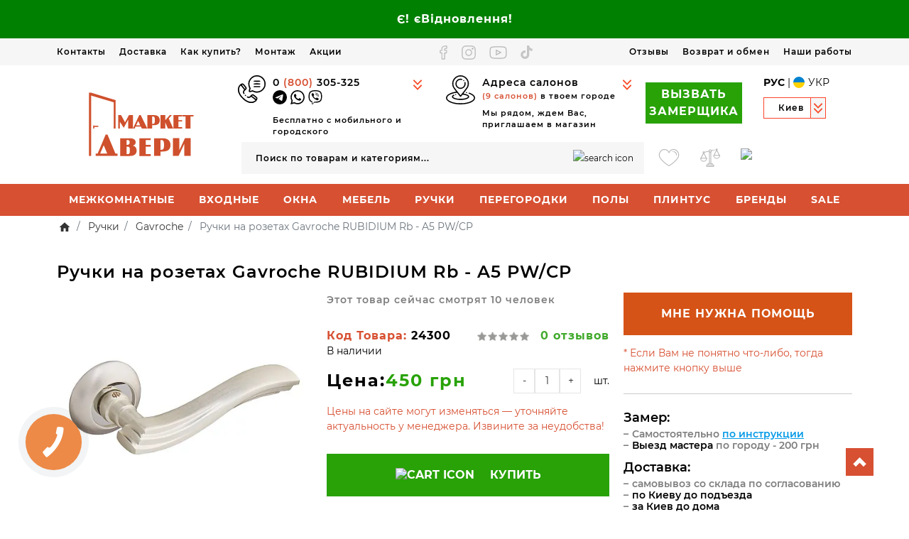

--- FILE ---
content_type: text/html; charset=utf-8
request_url: https://market-dveri.ua/ru/rubidium-rb-a5-pwcp-24300/
body_size: 111346
content:
<!DOCTYPE html>
<!--[if IE]><![endif]-->
<!--[if IE 8 ]><html prefix="og: https://ogp.me/ns# fb: https://ogp.me/ns/fb# product: https://ogp.me/ns/product# business: https://ogp.me/ns/business# place: http://ogp.me/ns/place#"  dir="ltr" lang="ru" class="ie8"><![endif]-->
<!--[if IE 9 ]><html prefix="og: https://ogp.me/ns# fb: https://ogp.me/ns/fb# product: https://ogp.me/ns/product# business: https://ogp.me/ns/business# place: http://ogp.me/ns/place#"  dir="ltr" lang="ru" class="ie9"><![endif]-->
<!--[if (gt IE 9)|!(IE)]><!-->
<html prefix="og: https://ogp.me/ns# fb: https://ogp.me/ns/fb# product: https://ogp.me/ns/product# business: https://ogp.me/ns/business# place: http://ogp.me/ns/place#"  dir="ltr" lang="ru">
<!--<![endif]-->
<head>
<!-- Google Tag Manager --><script>(function (w, d, s, l, i) { w[l] = w[l] || [];w[l].push({'gtm.start':new Date().getTime(), event: 'gtm.js'});var f = d.getElementsByTagName(s)[0], j = d.createElement(s), dl = l != 'dataLayer' ? '&l=' + l : '';j.async = true;j.src = 'https://www.googletagmanager.com/gtm.js?id=' + i + dl;f.parentNode.insertBefore(j, f);})(window, document, 'script', 'dataLayer', 'GTM-MZSHW3');</script><!-- End Google Tag Manager -->
<meta charset="UTF-8">
<meta name="viewport" content="width=device-width, initial-scale=1">
<meta http-equiv="X-UA-Compatible" content="IE=edge">
<meta name="theme-color" content="#ffffff"><title>Ручки на розетах Gavroche RUBIDIUM Rb - A5 PW/CP — купить за 450 грн в Украине | Маркет Двери Киев</title>
<base href="https://market-dveri.ua/">
<meta name="description" content="Купить Ручки на розетах Gavroche RUBIDIUM Rb - A5 PW/CP по цене 450 грн 🚚 Доставка по Киеву и Украине от всеукраинской сети магазинов Маркет Двери 📞(800) 305-325"><meta name="keywords" content="Ручки на розетах Gavroche RUBIDIUM Rb - A5 PW/CP"><meta property="og:title" content="Ручки на розетах Gavroche RUBIDIUM Rb - A5 PW/CP — купить за 450 грн в Украине | Маркет Двери Киев"/><meta property="og:type" content="website"/><meta name="p:domain_verify" content="f4a452e954106c6fcf731d16fa093691"/><meta property="og:url" content="https://market-dveri.ua/ru/rubidium-rb-a5-pwcp-24300/"/><meta property="og:image" content="https://market-dveri.ua/image/catalog/logo/logo2.svg"/><link href="catalog/view/theme/ft_frame/javascript/bootstrap/bootstrap.min.css" rel="stylesheet">
<link href="catalog/view/theme/ft_frame/stylesheet/ft_base.css?v=3" rel="stylesheet">
	<link rel="stylesheet" href="https://cdn.jsdelivr.net/npm/intl-tel-input@25.12.5/build/css/intlTelInput.css">
<link href="catalog/view/theme/ft_frame/stylesheet/stylesheet.min.css?v=118" rel="stylesheet">
<link href="catalog/view/theme/ft_frame/javascript/owl-carousel/owl.carousel.min.css" rel="stylesheet" media="screen"><link href="catalog/view/javascript/font-awesome/css/font-awesome.min.css" rel="stylesheet" media="screen"><link href="catalog/view/javascript/jquery/swiper/css/swiper.min.css" rel="stylesheet" media="screen"><link href="catalog/view/javascript/jquery/swiper/css/opencart.css" rel="stylesheet" media="screen"><link href="catalog/view/theme/default/stylesheet/ldev_reviews.css" rel="stylesheet" media="screen"><link href="catalog/view/javascript/ex-reviews/dropzone-5.7.0/dist/min/dropzone.min.css" rel="stylesheet" media="screen"><link href="catalog/view/javascript/ex-reviews/fancybox/jquery.fancybox.min.css" rel="stylesheet" media="screen"><link href="catalog/view/javascript/ex-reviews/ex_reviews.css" rel="stylesheet" media="screen"><link href="catalog/view/theme/default/stylesheet/callback.css" rel="stylesheet" media="screen"><link href="catalog/view/theme/default/stylesheet/ocdevwizard/form_builder/stylesheet.css" rel="stylesheet" media="screen"><link href="/catalog/view/javascript/ex-reviews/fancybox/jquery.fancybox.min.css" rel="stylesheet" media="screen"><link href="catalog/view/theme/default/stylesheet/product_statuses.css" rel="stylesheet" media="screen"><script src="catalog/view/theme/ft_frame/javascript/jquery-3.3.1.min.js"></script>
<script src="catalog/view/theme/ft_frame/javascript/bootstrap/popper.min.js"></script>
<script src="catalog/view/theme/ft_frame/javascript/bootstrap/bootstrap.min.js"></script>
<script>
const js_lang = {
	error_captcha: 'Ошибка каптчи',
	error_name: 'Ошибка введенного имени',
	error_phone: 'Введите телефонный номер',
	wrong_phone: 'Неверно введен номер телефона'
}
</script>
<script>function showMobMenu(){ if ( !$('#bg-layout').length ) { $('body').prepend('<div id="bg-layout"></div>'); } $('#bg-layout').addClass('show'); $('html, body').css('overflow', 'hidden'); $('#menu-mobile-ns').addClass('show'); }
	function showMobMenu2(){ if ( !$('#bg-layout').length ) { $('body').prepend('<div id="bg-layout"></div>'); } $('#bg-layout').addClass('show'); $('html, body').css('overflow', 'hidden'); $('#menu-mobile-ns2').addClass('show');} </script>
<script src="catalog/view/theme/ft_frame/javascript/owl-carousel/owl.carousel.min.js"></script><script src="catalog/view/javascript/lazyYT/m.lazyYT.min.js?v=1"></script><script src="catalog/view/javascript/jquery/swiper/js/swiper.jquery.js"></script><script src="catalog/view/javascript/ex-reviews/dropzone-5.7.0/dist/min/dropzone.min.js"></script><script src="catalog/view/javascript/ex-reviews/exif.min.js"></script><script src="catalog/view/javascript/ex-reviews/fancybox/jquery.fancybox.min.js"></script><script src="catalog/view/javascript/ex-reviews/ex_reviews.js"></script><script src="catalog/view/javascript/search_suggestion.js"></script><script src="catalog/view/javascript/search_suggestion_autocomplete.js"></script><script src="catalog/view/javascript/jquery.maskedinput.min.js"></script><script src="catalog/view/javascript/ocdevwizard/form_builder/global.js?v=1.3.2"></script><script src="/catalog/view/javascript/ex-reviews/fancybox/jquery.fancybox.min.js"></script><script src="catalog/view/theme/ft_frame/javascript/ft_common.js?v=33"></script>
<link href="https://market-dveri.ua/ru/rubidium-rb-a5-pwcp-24300/" rel="canonical"><link href="https://market-dveri.ua/image/catalog/logotip/favicon.png" rel="icon"><script src="catalog/view/theme/ft_frame/javascript/custom.js?v=41"></script>
<script src="/catalog/view/theme/ft_frame/javascript/submit_forms5.js?v=2"></script>



							<link rel="stylesheet" type="text/css" href="catalog/view/theme/default/stylesheet/popup-fastorder/fastorder1.css" />
						<script src="catalog/view/javascript/quickorder/maskedinput.js" type="text/javascript"></script>
			<script src="catalog/view/javascript/quickorder/newfastorder.js" type="text/javascript"></script>
			<script src="catalog/view/javascript/jquery/magnific/jquery.magnific-popup.min.js" type="text/javascript"></script>
			<link media="screen" href="catalog/view/javascript/jquery/magnific/magnific-popup.css" type="text/css" rel="stylesheet">
			<!--<script type="text/javascript" src="catalog/view/javascript/quickorder/owl-carousel/owl.carousel.min.js"></script> -->
			<!--<link media="screen" href="catalog/view/javascript/quickorder/owl-carousel/owl.carousel.css" rel="stylesheet">-->
			<script type="text/javascript">
			function fastorder_open(prod_id) {
				$.magnificPopup.open({
					tLoading: '<span><i style="font-size:50px;" class="fa fa-spinner fa-pulse"></i></span>',
					items: {
					src: 'index.php?route=extension/module/newfastorder&prod_id='+prod_id,
					type: 'ajax'
					}
				});
			}
			function fastorder_open_cart() {
				$.magnificPopup.open({
					tLoading: '<span><i style="font-size:50px;" class="fa fa-spinner fa-pulse"></i></span>',
					items: {
					src: 'index.php?route=extension/module/newfastordercart',
					type: 'ajax'
					}
				});
			}
			</script>

			<style>
			.btn-quick-order {
				background:FFFFFF;
				border-color:FFFFFF;
				color:FFFFFF !important;
			}
			.btn-quick-order:hover {
				background:FFFFFF;
				border-color:FFFFFF;
			}
			.fast-checkout .btn-ordercart {
				background:FFFFFF;
				border-color:FFFFFF;
				color:FFFFFF !important;
			}
			.fast-checkout .btn-ordercart:hover {
				background:FFFFFF;
				border-color:FFFFFF;
			}
			</style>
		

			
<link href="catalog/view/theme/default/stylesheet/articles.css?v=75" rel="stylesheet">
<!--microdatapro 7.8 open graph start -->
<meta property="og:locale" content="ru-ru">
<meta property="og:rich_attachment" content="true">
<meta property="og:site_name" content="Маркет Двери">
<meta property="og:type" content="product" />
<meta property="og:title" content="Ручки на розетах Gavroche RUBIDIUM Rb - A5 PW/CP — купить за 450 грн в Украине | Маркет Двери Киев" />
<meta property="og:description" content="Купить Ручки на розетах Gavroche RUBIDIUM Rb - A5 PW/CP по цене 450 грн 🚚 Доставка по Киеву и Украине от всеукраинской сети магазинов Маркет Двери 📞(800) 305-325" />
<meta property="og:image" content="https://market-dveri.ua/image/catalog/product-227.jpg" />
<meta property="og:image:secure_url" content="https://market-dveri.ua/image/catalog/product-227.jpg" />
<meta property="og:image:width" content="1200">
<meta property="og:image:height" content="630">
<meta property="og:url" content="https://market-dveri.ua/ru/rubidium-rb-a5-pwcp-24300/">
<meta property="business:contact_data:street_address" content="ул. Елены Телиги, 3" />
<meta property="business:contact_data:locality" content="Киев" />
<meta property="business:contact_data:postal_code" content="02000" />
<meta property="business:contact_data:country_name" content="Украина" />
<meta property="place:location:latitude" content="50.4661488" />
<meta property="place:location:longitude" content="30.4445503" />
<meta property="business:contact_data:email" content="info@market-dveri.ua"/>
<meta property="business:contact_data:phone_number" content="(067) 332-34-83"/>
<meta property="product:product_link" content="https://market-dveri.ua/ru/rubidium-rb-a5-pwcp-24300/">
<meta property="product:brand" content="Gavroche">
<meta property="product:category" content="Ручки">
<meta property="product:availability" content="pending">
<meta property="product:condition" content="new">
<meta property="product:target_gender" content="unisex">
<meta property="product:price:amount" content="450.000045">
<meta property="product:price:currency" content="UAH">
<!--microdatapro 7.8 open graph end -->
 <meta name="google-site-verification" content="UhU89LgWZNKkgR0uW32-V-BfLTJERYgbcX5a7ZZXUJA" />
<link rel="alternate" hreflang="ru" href="https://market-dveri.ua/ru/rubidium-rb-a5-pwcp-24300/" />
<link rel="alternate" hreflang="x-default" href="https://market-dveri.ua/ru/rubidium-rb-a5-pwcp-24300/" />
<link rel="alternate" hreflang="uk" href="https://market-dveri.ua/uk/rubidium-rb-a5-pwcp-24300/" />
</head>
<body>







			
<!-- Google Tag Manager (noscript) -->
<noscript><iframe src="https://www.googletagmanager.com/ns.html?id=GTM-MZSHW3" height="0" width="0" style="display:none;visibility:hidden"></iframe></noscript>
<!-- End Google Tag Manager (noscript) -->
<header>
	<nav class="m-blured" id="top" style="background-color: green; color: black;">
<div class="container">
<div class="top-header-text"><strong><span class="top-header-text--normal">Є! єВідновлення!</span></strong></div>
</div>
</nav>



	<nav id="top-links" class="m-blured">
	<div class="container">
		<div class="top-links-container">
<div class="left-link-container"><a class="top-links-item" href="/ru/kontakty-c9/">Контакты</a>  <a class="top-links-item" href="/ru/dostavka-i-oplata-c1/">Доставка</a> <a class="top-links-item" href="/ru/kak-kupit-c12/">Как купить?</a> <a class="top-links-item" href="/ru/ustanovka-dverey-c2/">Монтаж</a> <a class="top-links-item" href="/ru/akcii-c8/">Акции</a></div>

<div class="social-link-container"><a class="social-link" href="https://www.facebook.com/marketdveri/" rel="nofollow" target="_blank"><svg fill="none" height="20" stroke="#b5b5b5" stroke-width="24" width="13"><use xlink:href="sprite.svg?v=24#face"></use></svg></a> <a class="social-link" href="https://www.instagram.com/marketdveri/" rel="nofollow" target="_blank"><svg height="20" stroke="#b5b5b5" stroke-width="24" width="20"><use xlink:href="sprite.svg?v=35#inst"></use></svg></a> <a class="social-link" href="https://www.youtube.com/channel/UCroAsVZISk1qtF658R-cxWA" rel="nofollow" target="_blank"><svg fill="none" height="20" stroke="#b5b5b5" stroke-width="22" width="25"><use xlink:href="sprite.svg?v=30#yt"></use></svg></a> <a class="social-link" href="https://www.tiktok.com/@marketdveri" rel="nofollow" target="_blank"><svg height="19" width="17"><use xlink:href="sprite.svg?v=32#tt"></use></svg></a></div>

<div class="right-link-container"><a class="top-links-item" href="/ru/store-reviews/">Отзывы</a> <a class="top-links-item" href="/ru/vozvrat-ili-obmen-tovara/">Возврат и обмен</a> <a class="top-links-item" href="/ru/nashi-raboty-k6/">Наши работы</a></div>
</div>



	</div>
	</nav>
	<div class="container m-blured">
		<div class="row my-2 my-sm-3">
			<div class="d-none d-sm-flex flex-column justify-content-center col-12 col-lg-3 col-xl-mw260 mb-2 mb-sm-3 mb-lg-0">
				<div id="logo" class="text-center">
					<a href="https://market-dveri.ua/ru/" aria-label="Logo"><img src="https://market-dveri.ua/image/catalog/logo/logo2.svg" title="Маркет Двери" alt="Маркет Двери" class="img-fluid"  width="150" height="91" /></a>				</div>
			</div>
			<div class="col">
				<div class="row mb-1 mb-sm-2 d-none d-md-flex">
					
					<div class="col-4 col-sm-4 col-xl-4 header-column">
<div class="d-flex">
<div class="header-contact-icon"><svg height="39" width="39"><use xlink:href="sprite.svg?v=2#svg-phones"></use></svg></div>

<div class="header-contact-container  flex-column" id="header-contact-phones-container">
<div class="contact-show-more">
<p class="header-contact-text-big "><a href="tel:0800305325">0 <span class="header-contact-text-big--red">(800) </span>305-325</a></p>

<p class="header-contact-text-big2 "><a class="social-link telegram" href="https://t.me/marketdveri_assist_bot" target="_blank"><svg role="img" viewbox="0 0 24 24" xmlns="http://www.w3.org/2000/svg">
<title></title>
<path d="M11.944 0A12 12 0 0 0 0 12a12 12 0 0 0 12 12 12 12 0 0 0 12-12A12 12 0 0 0 12 0a12 12 0 0 0-.056 0zm4.962 7.224c.1-.002.321.023.465.14a.506.506 0 0 1 .171.325c.016.093.036.306.02.472-.18 1.898-.962 6.502-1.36 8.627-.168.9-.499 1.201-.82 1.23-.696.065-1.225-.46-1.9-.902-1.056-.693-1.653-1.124-2.678-1.8-1.185-.78-.417-1.21.258-1.91.177-.184 3.247-2.977 3.307-3.23.007-.032.014-.15-.056-.212s-.174-.041-.249-.024c-.106.024-1.793 1.14-5.061 3.345-.48.33-.913.49-1.302.48-.428-.008-1.252-.241-1.865-.44-.752-.245-1.349-.374-1.297-.789.027-.216.325-.437.893-.663 3.498-1.524 5.83-2.529 6.998-3.014 3.332-1.386 4.025-1.627 4.476-1.635z"></path></svg> </a> <a class="social-link whatsapp" href="https://wa.me/380672420630" target="_blank"> <svg role="img" viewbox="0 0 24 24" xmlns="http://www.w3.org/2000/svg">
<title></title>
<path d="M17.472 14.382c-.297-.149-1.758-.867-2.03-.967-.273-.099-.471-.148-.67.15-.197.297-.767.966-.94 1.164-.173.199-.347.223-.644.075-.297-.15-1.255-.463-2.39-1.475-.883-.788-1.48-1.761-1.653-2.059-.173-.297-.018-.458.13-.606.134-.133.298-.347.446-.52.149-.174.198-.298.298-.497.099-.198.05-.371-.025-.52-.075-.149-.669-1.612-.916-2.207-.242-.579-.487-.5-.669-.51-.173-.008-.371-.01-.57-.01-.198 0-.52.074-.792.372-.272.297-1.04 1.016-1.04 2.479 0 1.462 1.065 2.875 1.213 3.074.149.198 2.096 3.2 5.077 4.487.709.306 1.262.489 1.694.625.712.227 1.36.195 1.871.118.571-.085 1.758-.719 2.006-1.413.248-.694.248-1.289.173-1.413-.074-.124-.272-.198-.57-.347m-5.421 7.403h-.004a9.87 9.87 0 01-5.031-1.378l-.361-.214-3.741.982.998-3.648-.235-.374a9.86 9.86 0 01-1.51-5.26c.001-5.45 4.436-9.884 9.888-9.884 2.64 0 5.122 1.03 6.988 2.898a9.825 9.825 0 012.893 6.994c-.003 5.45-4.437 9.884-9.885 9.884m8.413-18.297A11.815 11.815 0 0012.05 0C5.495 0 .16 5.335.157 11.892c0 2.096.547 4.142 1.588 5.945L.057 24l6.305-1.654a11.882 11.882 0 005.683 1.448h.005c6.554 0 11.89-5.335 11.893-11.893a11.821 11.821 0 00-3.48-8.413Z"></path></svg> </a> <a class="social-link viber" href="viber://chat?number=380672420630"> <svg role="img" viewbox="0 0 24 24" xmlns="http://www.w3.org/2000/svg">
<title></title>
<path d="M11.4 0C9.473.028 5.333.344 3.02 2.467 1.302 4.187.696 6.7.633 9.817.57 12.933.488 18.776 6.12 20.36h.003l-.004 2.416s-.037.977.61 1.177c.777.242 1.234-.5 1.98-1.302.407-.44.972-1.084 1.397-1.58 3.85.326 6.812-.416 7.15-.525.776-.252 5.176-.816 5.892-6.657.74-6.02-.36-9.83-2.34-11.546-.596-.55-3.006-2.3-8.375-2.323 0 0-.395-.025-1.037-.017zm.058 1.693c.545-.004.88.017.88.017 4.542.02 6.717 1.388 7.222 1.846 1.675 1.435 2.53 4.868 1.906 9.897v.002c-.604 4.878-4.174 5.184-4.832 5.395-.28.09-2.882.737-6.153.524 0 0-2.436 2.94-3.197 3.704-.12.12-.26.167-.352.144-.13-.033-.166-.188-.165-.414l.02-4.018c-4.762-1.32-4.485-6.292-4.43-8.895.054-2.604.543-4.738 1.996-6.173 1.96-1.773 5.474-2.018 7.11-2.03zm.38 2.602c-.167 0-.303.135-.304.302 0 .167.133.303.3.305 1.624.01 2.946.537 4.028 1.592 1.073 1.046 1.62 2.468 1.633 4.334.002.167.14.3.307.3.166-.002.3-.138.3-.304-.014-1.984-.618-3.596-1.816-4.764-1.19-1.16-2.692-1.753-4.447-1.765zm-3.96.695c-.19-.032-.4.005-.616.117l-.01.002c-.43.247-.816.562-1.146.932-.002.004-.006.004-.008.008-.267.323-.42.638-.46.948-.008.046-.01.093-.007.14 0 .136.022.27.065.4l.013.01c.135.48.473 1.276 1.205 2.604.42.768.903 1.5 1.446 2.186.27.344.56.673.87.984l.132.132c.31.308.64.6.984.87.686.543 1.418 1.027 2.186 1.447 1.328.733 2.126 1.07 2.604 1.206l.01.014c.13.042.265.064.402.063.046.002.092 0 .138-.008.31-.036.627-.19.948-.46.004 0 .003-.002.008-.005.37-.33.683-.72.93-1.148l.003-.01c.225-.432.15-.842-.18-1.12-.004 0-.698-.58-1.037-.83-.36-.255-.73-.492-1.113-.71-.51-.285-1.032-.106-1.248.174l-.447.564c-.23.283-.657.246-.657.246-3.12-.796-3.955-3.955-3.955-3.955s-.037-.426.248-.656l.563-.448c.277-.215.456-.737.17-1.248-.217-.383-.454-.756-.71-1.115-.25-.34-.826-1.033-.83-1.035-.137-.165-.31-.265-.502-.297zm4.49.88c-.158.002-.29.124-.3.282-.01.167.115.312.282.324 1.16.085 2.017.466 2.645 1.15.63.688.93 1.524.906 2.57-.002.168.13.306.3.31.166.003.305-.13.31-.297.025-1.175-.334-2.193-1.067-2.994-.74-.81-1.777-1.253-3.05-1.346h-.024zm.463 1.63c-.16.002-.29.127-.3.287-.008.167.12.31.288.32.523.028.875.175 1.113.422.24.245.388.62.416 1.164.01.167.15.295.318.287.167-.008.295-.15.287-.317-.03-.644-.215-1.178-.58-1.557-.367-.378-.893-.574-1.52-.607h-.018z"></path></svg> </a></p>

<p class="header-contact-text">Бесплатно с мобильного и городского</p>
</div>

<div class="hidden-contact-list-container">
<div><strong><span style="font-size:16px;"><a href="tel:0800305325">0 (800)&nbsp;305-325</a></span></strong></div>

<div>
<p class="mt-1">Пн-Пт с 9:00 до 19:00<br />
Сб-Вс с 10:00 до 16:00</p>
</div>

<div class="dropdown-city">Киев</div>

<div><a href="tel:0672420630"><span>(067)</span>242-06-30</a></div>

<div class="dropdown-city dropdown-city-top">Харьков</div>

<div><a href="tel:0631689805"><span>(063)</span>168-98-05</a></div>

<div class="dropdown-city dropdown-city-top">Днепр</div>

<div><a class="d-inline" href="tel:0631689813"><span>(063)</span>168-98-13</a></div>

<div class="dropdown-city dropdown-city-top">Винница</div>

<div><a class="d-inline" href="tel:0631691312"><span>(063)</span>169-13-12</a></div>

<div class="dropdown-city dropdown-city-top">Хмельницкий</div>

<div><a class="d-inline" href="tel:0631689819"><span>(063)</span>168-98-19</a></div>

<div class="dropdown-city dropdown-city-top">Тернополь</div>

<div><a class="d-inline" href="tel:0671066953"><span>(067)</span>106-69-53</a></div>

<div class="dropdown-city dropdown-city-top">Камянец-Подольский</div>

<div><a class="d-inline" href="tel:0671066953"><span>(067)</span>106-69-53</a></div>

<div>
<div class="dropdown-city dropdown-city-top">Ровно</div>

<div><a class="d-inline" href="tel:0631691277"><span>(063)</span>169-12-77</a></div>

<div>
<div class="dropdown-city dropdown-city-top">Черкассы</div>

<div><a class="d-inline" href="tel:0631691351"><span>(063)</span>169-13-51</a></div>

<div>
<div class="dropdown-city dropdown-city-top">Житомир</div>

<div><a class="d-inline" href="tel:0631466406"><span>(063)</span>146-64-06</a></div>
</div>
</div>
</div>

<div>
<p class="mt-1"><strong>Все магазины работают:</strong></p>

<div>
<p class="mt-1">Пн-Пт с 10:00 до 19:00<br />
Сб-Вс с 10:00 до 16:00</p>
</div>
</div>

<p><a class="hidden-email" href="/cdn-cgi/l/email-protection#214c40534a4455614c40534a44550c45574453480f5440"><span class="__cf_email__" data-cfemail="e08d81928b8594a08d81928b8594cd8496859289ce9581">[email&#160;protected]</span></a></p>

<p><a href="/ru/kontakty-c9/"><img alt="" loading="lazy" src="https://market-dveri.ua/image/cache/wp/lj/stranici/kontakts/evidnov_md.webp" style="width: 230px; height: 100px;" /></a></p>
</div>
</div>
</div>
</div>


					<div class="d-flex col-sm-4 col-xl-4 header-column">
<div class="header-contact-icon"><svg height="41" width="41"><use xlink:href="sprite.svg#kiev"></use></svg></div>

<div class="header-contact-container flex-column" id="header-contact-address-container">
	<div class="contact-show-more">
		<div class="header-contact-text-big">Адреса салонов</div>
		<div class="header-contact-text"><span class="orange">(9 салонов)</span> в твоем городе		<div class="we-are-close">Мы рядом, ждем Вас, приглашаем в магазин</div>
		</div>
	</div>
	<div class="hidden-contact-list-container">
		<div class="hidden-contact-item">
			<div class="hidden-city">Киев</div>
			<div class="hidden-shops">
									<div class="hidden-address"><span class="orange">ст.м. Дорогожичи</span> - ул. Телиги 3</div>
					<div class="hidden-phones"><a href="tel:0631978541" class="hidden-phone">(063) 197-85-41</a> &nbsp; <a href="https://g.page/market-dveri-berlinskogo?share" class="map-link">(карта проезда)</a></div>
									<div class="hidden-address"><span class="orange">ст.м. Житомирская</span> - пр. Берестейский 121Д</div>
					<div class="hidden-phones"><a href="tel:0631978542" class="hidden-phone">(063) 197-85-42  </a> &nbsp; <a href="https://g.page/r/Cfe9gepOgAFmEAg?share" class="map-link">(карта проезда)</a></div>
									<div class="hidden-address"><span class="orange">ж.м. Троещина</span> - ул. Градинская 5</div>
					<div class="hidden-phones"><a href="tel:0631978543" class="hidden-phone">(063) 197-85-43</a> &nbsp; <a href="https://g.page/market-dveri-troeshina?share" class="map-link">(карта проезда)</a></div>
									<div class="hidden-address"><span class="orange">ст. м. Позняки</span> - пр. Григоренко 22/20</div>
					<div class="hidden-phones"><a href="tel:0631978544" class="hidden-phone">(063) 197-85-44</a> &nbsp; <a href="https://g.page/market-dveri-poznyaki?share" class="map-link">(карта проезда)</a></div>
									<div class="hidden-address"><span class="orange">ст.м. Теремки</span> - ул. Лятошинского 14</div>
					<div class="hidden-phones"><a href="tel:0631689791" class="hidden-phone">(063) 168-97-91</a> &nbsp; <a href="https://g.page/market-dveri-teremki?share" class="map-link">(карта проезда)</a></div>
									<div class="hidden-address"><span class="orange">Виноградарь</span> - пр. Европейского Союза 80</div>
					<div class="hidden-phones"><a href="tel:0631689792" class="hidden-phone">(063) 168-97-92</a> &nbsp; <a href="https://g.page/market-dveri-varshavskiy?share" class="map-link">(карта проезда)</a></div>
									<div class="hidden-address"><span class="orange">ст.м. Минская</span> - ул. Левка Лукьяненка 21</div>
					<div class="hidden-phones"><a href="tel:0631689803" class="hidden-phone">(063) 168-98-03</a> &nbsp; <a href="https://g.page/market-dveri-minskaya?share" class="map-link">(карта проезда)</a></div>
									<div class="hidden-address"><span class="orange">Дарницкая площадь</span> - Харьковское шоссе 18</div>
					<div class="hidden-phones"><a href="tel:0631689806" class="hidden-phone">(063) 168-98-06</a> &nbsp; <a href="https://goo.gl/maps/kTtWHkkPt7ymD29P7" class="map-link">(карта проезда)</a></div>
									<div class="hidden-address"><span class="orange">ст.м. Лыбедская</span> - бул. Николая Михновского 1</div>
					<div class="hidden-phones"><a href="tel:0631691245" class="hidden-phone">(063) 169-12-45</a> &nbsp; <a href="https://maps.app.goo.gl/asrZGkRtMCbfNdSg7" class="map-link">(карта проезда)</a></div>
							</div>
		</div>
				<div class="hidden-contact-item">
			<div class="hidden-city">Харьков</div>
			<div class="hidden-shops">
									<div class="hidden-address"><span>ст.м. Ботанический Сад</span> - пр. Науки 29</div>
					<div class="hidden-phones"><a href="tel:0631689805">(063) 168-98-05</a> &nbsp; <a href="https://goo.gl/maps/n9FTXHSxEVZYTNCq9?share" class="map-link">(карта проезда)</a></div>
									<div class="hidden-address"><span>ст.м. Салтовская</span> - ул. Нескореных 24а</div>
					<div class="hidden-phones"><a href="tel:0631689816">(063) 168-98-16</a> &nbsp; <a href="https://goo.gl/maps/n4X2N1yojjKE4cEE7?share" class="map-link">(карта проезда)</a></div>
							</div>
		</div>
				<div class="hidden-contact-item">
			<div class="hidden-city">Днепр</div>
			<div class="hidden-shops">
									<div class="hidden-address"><span>Левый берег</span> - пр. Слобожанский 107</div>
					<div class="hidden-phones"><a href="tel:0631689813">(063) 168-98-13</a> &nbsp; <a href="https://goo.gl/maps/LX36n15AuvjTQPbr8?share" class="map-link">(карта проезда)</a></div>
									<div class="hidden-address"><span>Правый берег, Озерка</span> - ул. Старокозацкая 82</div>
					<div class="hidden-phones"><a href="tel:0631689814">(063) 168-98-14</a> &nbsp; <a href="https://goo.gl/maps/RRHeb4f6XigBg1w36?share" class="map-link">(карта проезда)</a></div>
									<div class="hidden-address"><span>Правый берег</span> - ул. Набережная Победы 68-А</div>
					<div class="hidden-phones"><a href="tel:0637374717">(063) 737-47-17</a> &nbsp; <a href="https://maps.app.goo.gl/KvnF1mpL8pCB2J8dA" class="map-link">(карта проезда)</a></div>
							</div>
		</div>
				<div class="hidden-contact-item">
			<div class="hidden-city">Винница</div>
			<div class="hidden-shops">
									<div class="hidden-address"><span>Вишенки</span> - ул. Келецкая 53</div>
					<div class="hidden-phones"><a href="tel:0631689817">(063) 168-98-17</a> &nbsp; <a href="https://goo.gl/maps/pTyqzMEX72KFVJsC8" class="map-link">(карта проезда)</a></div>
									<div class="hidden-address"><span>Замостянский район</span> - ул. Батожская 22/11</div>
					<div class="hidden-phones"><a href="tel:0631691312">(063) 169-13-12</a> &nbsp; <a href="https://maps.app.goo.gl/jzxp7DRztVKfkWG1A" class="map-link">(карта проезда)</a></div>
									<div class="hidden-address"><span>СКЛАД-МАГАЗИН</span> - ул. Гонты 22а</div>
					<div class="hidden-phones"><a href="tel:0631689818">(063) 168-98-18</a> &nbsp; <a href="https://maps.app.goo.gl/jzxp7DRztVKfkWG1A" class="map-link">(карта проезда)</a></div>
							</div>
		</div>
				<div class="hidden-contact-item">
			<div class="hidden-city">Хмельницкий</div>
			<div class="hidden-shops">
									<div class="hidden-address"><span>м-рн. Озёрная</span> - ул. Панаса Мирного 16/1</div>
					<div class="hidden-phones"><a href="tel:0631689819">(063) 168-98-19</a> &nbsp; <a href="https://goo.gl/maps/9mhJJGTQXRpk6KD77" class="map-link">(карта проезда)</a></div>
									<div class="hidden-address"><span>м-рн. Выставка</span> - ул. Заречанская 18</div>
					<div class="hidden-phones"><a href="tel:0631691271">(063) 169-12-71</a> &nbsp; <a href="https://maps.app.goo.gl/xqPKqkK1W691bre89" class="map-link">(карта проезда)</a></div>
							</div>
		</div>
				<div class="hidden-contact-item">
			<div class="hidden-city">Черкассы</div>
			<div class="hidden-shops">
									<div class="hidden-address"><span>Центр</span> - бул. Шевченка 170</div>
					<div class="hidden-phones"><a href="tel:0631691351">(063) 169-13-51</a> &nbsp; <a href="https://maps.app.goo.gl/6cCM1t1FG2zxc4rp6" class="map-link">(карта проезда)</a></div>
							</div>
		</div>
				<div class="hidden-contact-item">
			<div class="hidden-city">Житомир</div>
			<div class="hidden-shops">
									<div class="hidden-address"><span>Королевский район</span> - ул. Витрука, 2А</div>
					<div class="hidden-phones"><a href="tel:0631466406">(063) 146-64-06</a> &nbsp; <a href="https://maps.app.goo.gl/PBEEBXDo51YaZRk79" class="map-link">(карта проезда)</a></div>
							</div>
		</div>
				<div class="hidden-contact-item">
			<div class="hidden-city">Ровно</div>
			<div class="hidden-shops">
									<div class="hidden-address"><span>Антураж</span> - вул. Богоявленська 3</div>
					<div class="hidden-phones"><a href="tel:0631691277">(063) 169-12-77</a> &nbsp; <a href="https://maps.app.goo.gl/Yw1SfMcPT8uMxnGS9" class="map-link">(карта проезда)</a></div>
							</div>
		</div>
				<div class="hidden-contact-item">
			<div class="hidden-city">Тернополь</div>
			<div class="hidden-shops">
									<div class="hidden-address"><span>ЖДЁМ ОТКРЫТИЯ!</span></div>
					<div class="hidden-phones"><a href="tel:0671066953">(067) 106-69-53</a> &nbsp; <a href="" class="map-link">(карта проезда)</a></div>
							</div>
		</div>
				<div class="hidden-contact-item">
			<div class="hidden-city">Луцк</div>
			<div class="hidden-shops">
									<div class="hidden-address"><span>район Автозавода</span> - ул. Ровенская 48</div>
					<div class="hidden-phones"><a href="tel:0631689834">(063) 168-98-34</a> &nbsp; <a href="https://goo.gl/maps/c1GUndEnPUjdN7q58" class="map-link">(карта проезда)</a></div>
							</div>
		</div>
				<div class="hidden-contact-item">
			<div class="hidden-city">Бровары</div>
			<div class="hidden-shops">
									<div class="hidden-address"><span>Бровары, ЖК Лесной Квартал</span> - ул. Киевская 243</div>
					<div class="hidden-phones"><a href="tel:0631978546">(063) 197-85-46</a> &nbsp; <a href="https://g.page/market-dveri-brovary?share" class="map-link">(карта проезда)</a></div>
							</div>
		</div>
				<div class="hidden-contact-item">
			<div class="hidden-city">Ирпень</div>
			<div class="hidden-shops">
									<div class="hidden-address"><span>Ирпень</span> - вул. Садова 43</div>
					<div class="hidden-phones"><a href="tel:0631689799">(063) 168-97-99</a> &nbsp; <a href="https://g.page/r/Ca_lmGMlMOmMEAg?share" class="map-link">(карта проезда)</a></div>
							</div>
		</div>
				<div class="hidden-contact-item">
			<div class="hidden-city">Буча</div>
			<div class="hidden-shops">
									<div class="hidden-address"><span>Буча</span> - бул. Богдана Хмельницкого 4</div>
					<div class="hidden-phones"><a href="tel:0631691069">(063) 169-10-69</a> &nbsp; <a href="https://maps.app.goo.gl/8GYvTZFJH2USx8xu7" class="map-link">(карта проезда)</a></div>
							</div>
		</div>
				<div class="hidden-contact-item">
			<div class="hidden-city">Борисполь</div>
			<div class="hidden-shops">
									<div class="hidden-address"><span>Борисполь</span> - ул. Февральская 20а</div>
					<div class="hidden-phones"><a href="tel:0631689829">(063) 168-98-29</a> &nbsp; <a href="https://goo.gl/maps/GY7gYDJhPAnPKWRw5" class="map-link">(карта проезда)</a></div>
							</div>
		</div>
				<div class="hidden-contact-item">
			<div class="hidden-city">Каменец-Подольский</div>
			<div class="hidden-shops">
									<div class="hidden-address"><span>ЖДЁМ ОТКРЫТИЯ!</span></div>
					<div class="hidden-phones"><a href="tel:0671066953">(067) 106-69-53</a> &nbsp; <a href="" class="map-link">(карта проезда)</a></div>
							</div>
		</div>
			</div>
</div>
</div>


					<div class="d-none d-sm-flex col-12 col-xl-4  mt-2 mt-sm-3 mt-xl-0 header-column  justify-content-between justify-content-xl-end align-items-start">
						<a class="call-specialist"
						 href="/ru/zamery-c20/">ВЫЗВАТЬ ЗАМЕРЩИКА</a>
						<div class="lan-cities"><div id="language">
        <span id="language-ru" class="font-weight-bold">РУС</span>
    |      <a href="https://market-dveri.ua/uk/rubidium-rb-a5-pwcp-24300/" id="language-uk">УКР</a>
  </div>

						 <div class="block-cities"><div class="v2_seo_multiregion">
    <span>Город:</span> <div class="drp"><div class="drp-btn caret">Киев</div><ul class="drp-list"><li>
<span onclick="switchCity(21)" class="drp-item">Харьков</span>
</li><li>
<span onclick="switchCity(22)" class="drp-item">Днепр</span>
</li><li>
<span onclick="switchCity(19)" class="drp-item">Одесса</span>
</li><li>
<span onclick="switchCity(20)" class="drp-item">Львов</span>
</li><li>
<span onclick="switchCity(25)" class="drp-item">Запорожье</span>
</li><li>
<span onclick="switchCity(26)" class="drp-item">Кривой Рог</span>
</li><li>
<span onclick="switchCity(27)" class="drp-item">Николаев</span>
</li><li>
<span onclick="switchCity(28)" class="drp-item">Винница</span>
</li><li>
<span onclick="switchCity(29)" class="drp-item">Чернигов</span>
</li><li>
<span onclick="switchCity(30)" class="drp-item">Полтава</span>
</li><li>
<span onclick="switchCity(31)" class="drp-item">Херсон</span>
</li><li>
<span onclick="switchCity(32)" class="drp-item">Хмельницкий</span>
</li><li>
<span onclick="switchCity(33)" class="drp-item">Черкассы</span>
</li><li>
<span onclick="switchCity(34)" class="drp-item">Черновцы</span>
</li><li>
<span onclick="switchCity(35)" class="drp-item">Житомир</span>
</li><li>
<span onclick="switchCity(36)" class="drp-item">Сумы</span>
</li><li>
<span onclick="switchCity(37)" class="drp-item">Ровно</span>
</li><li>
<span onclick="switchCity(38)" class="drp-item">Ивано-Франковск</span>
</li><li>
<span onclick="switchCity(39)" class="drp-item">Тернополь</span>
</li><li>
<span onclick="switchCity(40)" class="drp-item">Кропивницкий</span>
</li><li>
<span onclick="switchCity(41)" class="drp-item">Луцк</span>
</li><li>
<span onclick="switchCity(42)" class="drp-item">Ужгород</span>
</li><li>
<span onclick="switchCity(43)" class="drp-item">Бровары</span>
</li><li>
<span onclick="switchCity(45)" class="drp-item">Ирпень</span>
</li><li>
<span onclick="switchCity(46)" class="drp-item">Буча</span>
</li><li>
<span onclick="switchCity(44)" class="drp-item">Борисполь</span>
</li><li>
<span onclick="switchCity(47)" class="drp-item">Каменец-Подольский</span>
</li></ul></div>
</div>

</div></div>
					</div>

				</div>
				<div class="row mobile-header-wrap">
					<div class="col-12 col-sm-6 col-lg  m-blured search-column"><div class="ft_search-wrapper  position-relative">
	<div id="ft_search" class=" no-outline input-group">
		<input type="search" name="search" value="" placeholder="Поиск по товарам и категориям..." class="custom-search-input no-outline form-control text-center text-md-left" aria-label="Поиск по товарам и категориям..." />
		<input class="selected-category" type="hidden" name="category_id" value="0" />
		<div class="search-button-container input-group-append">
			<button type="button" class="custom-search-button no-outline search-button" aria-label="Поиск по товарам и категориям...">
				<img src="https://market-dveri.ua/image/cache/wp/ep/catalog/view/theme/ft_frame/image/search.webp" alt="search icon">       
			</button>
		</div>
	</div>
	</div>
</div>
					<div class="mobile-header-left d-flex d-md-none">
													<a href="https://market-dveri.ua/ru/" aria-label="Logo">
								<div class="">
									<img src="https://market-dveri.ua/image/catalog/logo/logo2.svg" title="Маркет Двери" alt="Маркет Двери" class="img-fluid" width="150" height="91">
								</div>
							</a>
												<div class="mobile-header-left-links">
							<button type="button" onclick="showContacts()">
								<span class="salons">Адреса салонов</span>
								<span class="salons_n"><span class="orange">(9 салонов)</span> в твоем городе</span>
							</button>
						</div>
					</div>
					<div class="d-flex col-md-12 col-sm-6 mobile-header-right col-xl-4 mt-2 mt-sm-0 top-header-icon-container m-blured">
						<a class="d-block d-md-none phone" href="tel:0800305325">0 <span>(800)</span> 305-325</a>
						<a href="/ru/zamery-c20/" class="d-md-none call-master"><svg width="24" height="24" viewBox="0 0 24 24" fill="none" xmlns="http://www.w3.org/2000/svg">
								<path d="M5 9.97873C5 11.095 6.79086 12 9 12V9.97873C9 8.98454 9 8.48745 8.60252 8.18419C8.20504 7.88092 7.811 7.99435 7.02292 8.22121C5.81469 8.56902 5 9.2258 5 9.97873Z" stroke="white" stroke-width="1.5" stroke-linejoin="round"/>
								<path d="M16 8.5C16 10.433 12.866 12 9 12C5.13401 12 2 10.433 2 8.5C2 6.567 5.13401 5 9 5C12.866 5 16 6.567 16 8.5Z" stroke="white" stroke-width="1.5"/>
								<path d="M2 9V15.6667C2 17.5076 5.13401 19 9 19H20C20.9428 19 21.4142 19 21.7071 18.7071C22 18.4142 22 17.9428 22 17V14C22 13.0572 22 12.5858 21.7071 12.2929C21.4142 12 20.9428 12 20 12H9" stroke="white" stroke-width="1.5"/>
								<path d="M18 19V17M14 19V17M10 19V17M6 18.5V16.5" stroke="white" stroke-width="1.5" stroke-linecap="round" stroke-linejoin="round"/>
							</svg>
							<span>Вызов замерщика</span></a>

												<div id="hicons">
						<a href="#" class="header-icon-item-link mobile-search-toggler d-block d-md-none">
							<svg width="28" height="28" fill="#b5b5b5"><use xlink:href="sprite.svg#search"></use></svg>
						</a>
						<a class="header-icon-item-link header-button-icon no-outline position-relative" href="https://market-dveri.ua/index.php?route=account/wishlist">
							<svg width="30" height="26"><use xlink:href="sprite.svg#heart"></use></svg>
						</a>
						<a class=" header-icon-item-link header-button-icon no-outline d-none d-md-block position-relative"
							 href="https://market-dveri.ua/index.php?route=product/compare">
							<svg width="28" height="26" fill="#b5b5b5"><use xlink:href="sprite.svg#compare"></use></svg>
						</a>
						<style>#liaj1 * {color:transparent !important; text-shadow: none !important;}</style><div id='liaj1'><div id="cart" class="d-flex align-items-center">
  <button type="button" class="no-outline position-relative"  data-toggle="modal"  data-target="#ft-popup-cart" data-loading="Загрузка...">
		<span class="cart-text-container">
      <img src="https://market-dveri.ua/image/cache/wp/ep/catalog/view/theme/ft_frame/image/cart.webp" width="33" height="25" alt="cart icon">       
      <span  id="cart-total" class="cart-text">Товаров 0 (0 грн)</span>
    </span>
	</button>
	<div class="modal fade" id="ft-popup-cart" tabindex="-1" role="dialog">
		<div class="modal-dialog" role="document">
			<div class="modal-content">
				<div class="modal-header no-gutters">
					<div class="col-auto">
						<div class="h5 modal-h-icon modal-title mr-3">
							<span class="loading-icon">
								<svg class="spinner" width="24px" height="24px" viewBox="0 0 66 66" xmlns="http://www.w3.org/2000/svg">
									 <circle class="path" fill="none" stroke-width="6" stroke-linecap="round" cx="33" cy="33" r="30"></circle>
								</svg>
							</span>
							<span class="static-icon">
								<svg height="24" viewBox="0 0 24 24" width="24" xmlns="http://www.w3.org/2000/svg">
									<path d="M17.21 9l-4.38-6.56c-.19-.28-.51-.42-.83-.42-.32 0-.64.14-.83.43L6.79 9H2c-.55 0-1 .45-1 1 0 .09.01.18.04.27l2.54 9.27c.23.84 1 1.46 1.92 1.46h13c.92 0 1.69-.62 1.93-1.46l2.54-9.27L23 10c0-.55-.45-1-1-1h-4.79zM9 9l3-4.4L15 9H9zm3 8c-1.1 0-2-.9-2-2s.9-2 2-2 2 .9 2 2-.9 2-2 2z"/>
								</svg>
							</span>
						</div>
					</div>
					<div class="col">
						<span class="modal-title">
							Корзина покупок
						</span>
					</div>
					<div class="col-auto">
						<div class="h5 modal-title modal-h-icon" data-dismiss="modal">
							<svg class="d-block position-absolute" height="24" viewBox="0 0 24 24" width="24" xmlns="http://www.w3.org/2000/svg">
								<path d="M19 6.41L17.59 5 12 10.59 6.41 5 5 6.41 10.59 12 5 17.59 6.41 19 12 13.41 17.59 19 19 17.59 13.41 12z"/>
							</svg>
						</div>
					</div>
				</div>
				<div class="modal-body">
					<div class="cart-list">
												<div class="cart-empty text-center p-3">
							<span class="si si-rem loading-icon mr-2">
								<svg class="spinner" viewBox="0 0 66 66" xmlns="http://www.w3.org/2000/svg">
									 <circle class="path" fill="none" stroke-width="6" stroke-linecap="round" cx="33" cy="33" r="30"></circle>
								</svg>
							</span>
							Ваша корзина пуста!
						</div>
											</div>
					<div class="cart-mask"></div>
				</div>
				<div class="modal-footer">
					<div class="row d-flex align-items-center">
						<div class="col-12 col-sm-4 order-sm-3">
							<a class="btn btn-primary btn-block mb-3 mb-sm-0" href="https://market-dveri.ua/ru/simplecheckout/">Оформить заказ</a>
						</div>

						<div class="col-5 col-sm-4 order-sm-1">
							<a href="#" class="btn btn-light btn-block button-back" data-dismiss="modal">Вернуться</a>
						</div>
						<div class="col-7 col-sm-4 order-sm-2">
							<a class="btn btn-light btn-block button-back" href="https://market-dveri.ua/index.php?route=checkout/cart">Перейти в корзину</a>
						</div>
					</div>
				</div>
			</div>
		</div>
	</div>
</div>
<!--liaj--></div>
<script data-cfasync="false" src="/cdn-cgi/scripts/5c5dd728/cloudflare-static/email-decode.min.js"></script><script>if(document.cookie.indexOf('li_nr')>=0)document.write('<s'+"cript src=\"https:\/\/market-dveri.ua\/ru\/rubidium-rb-a5-pwcp-24300\/?li_op=gens&js=1&md=78da4bad2849cd2bcecccfd3cfcd4f29cd49d54f2b4acc4d2dc948cd05324be293138b4a00fd7c0df2&cd="+Date.now()+'"></scrip'+'t>')
</script>

						</div>
					</div>
				</div>

			</div>

		</div>
	</div>
	<div class="menu-header-box">
  <div class="container">
    <nav class="v2-menu">
      <div class="v2-menu-bars" onclick="showMobMenu()"><i class="i-bars"></i></div>
      <ul class="v2-menu-ul v2-menu-ul-1">
                <li class="v2-dropdown">
                      <a href="https://market-dveri.ua/ru/mezhkomnatnye-dveri/">Межкомнатные</a>
                              <ul class="v2-menu-ul v2-menu-ul-2 v2-dropdown-menu">
                        <li>
                              <span>Производители</span>
                                          <ul class="v2-menu-ul v2-menu-ul-3">
                                <li><a href="https://market-dveri.ua/ru/korfad-m243/">Korfad</a></li>
                              <li><a href="https://market-dveri.ua/ru/korfad-express/">Korfad Express</a></li>
                              <li><a href="https://market-dveri.ua/ru/korfad-excellence/">Korfad Excellence</a></li>
                              <li><a href="https://market-dveri.ua/ru/leador-m282/">Leador</a></li>
                              <li><a href="https://market-dveri.ua/ru/leador-express-new/">Leador Express</a></li>
                              <li><a href="https://market-dveri.ua/ru/darumi/">Darumi</a></li>
                              <li><a href="https://market-dveri.ua/ru/omega-m274/">Omega</a></li>
                              <li><a href="https://market-dveri.ua/ru/terminus-m34/">Terminus</a></li>
                              <li><a href="https://market-dveri.ua/ru/rodos-m269/">Rodos</a></li>
                              <li><a href="https://market-dveri.ua/ru/kfd/">KFD</a></li>
                              <li><a href="https://market-dveri.ua/ru/estet-doors/">Estet Doors</a></li>
                              <li><a href="https://market-dveri.ua/ru/stdm-m232/">STDM</a></li>
                              <li><a href="https://market-dveri.ua/ru/nsd-dveri-m92/">НСД Двери</a></li>
                              <li><a href="https://market-dveri.ua/ru/impression-doors/">Impression Doors</a></li>
                              <li><a href="https://market-dveri.ua/ru/omis-m33/">Омис</a></li>
                              <li><a href="https://market-dveri.ua/ru/stildoors/">StilDoors</a></li>
                              <li><a href="https://market-dveri.ua/ru/msdoors/">MSDoors</a></li>
                              <li><a href="https://market-dveri.ua/ru/brama-m28/">Brama</a></li>
                              <li><a href="https://market-dveri.ua/ru/grand-m287/">ГРАНД</a></li>
                              <li><a href="https://market-dveri.ua/ru/neman-m73/">Неман</a></li>
                              <li><a href="https://market-dveri.ua/ru/wakewood-m285/">WakeWood</a></li>
                              <li><a href="https://market-dveri.ua/ru/secret-doors/">Secret Doors</a></li>
                              <li><a href="https://market-dveri.ua/ru/status-m246/">Status</a></li>
                              <li><a href="https://market-dveri.ua/ru/danapris-m288/">Danapris</a></li>
                              <li><a href="https://market-dveri.ua/ru/dooris/">Dooris</a></li>
                              <li><a href="https://market-dveri.ua/ru/rockwood-m283/">RockWood</a></li>
                              <li><a href="https://market-dveri.ua/ru/hygge/">Hygge</a></li>
                              <li><a href="https://market-dveri.ua/ru/relikt-m36/">Реликт</a></li>
                              <li><a href="https://market-dveri.ua/ru/verto-m27/">Verto</a></li>
                              <li><a href="https://market-dveri.ua/ru/kontur/">Контур</a></li>
                              <li><a href="https://market-dveri.ua/ru/family-doors/">Family Doors</a></li>
                              <li><a href="https://market-dveri.ua/ru/massiv-sosny-m179/">Массив Сосны</a></li>
                              <li><a href="https://market-dveri.ua/ru/berdichev-m236/">Бердичев</a></li>
                              <li><a href="https://market-dveri.ua/ru/art-door-m260/">Art Door</a></li>
                              <li><a href="https://market-dveri.ua/ru/dveripro-m290/">DVERIPRO</a></li>
                              <li><a href="https://market-dveri.ua/ru/in-wood/">In Wood</a></li>
                              <li><a href="https://market-dveri.ua/ru/dorum/">Dorum</a></li>
                              <li><a href="https://market-dveri.ua/ru/rezult/">Rezult</a></li>
                              <li><a href="https://market-dveri.ua/ru/papa-karlo-m107/">Папа Карло</a></li>
                              <li><a href="https://market-dveri.ua/ru/novyy-stil-m26/">Новый Стиль</a></li>
                              <li><a href="https://market-dveri.ua/ru/luxdoors/">Luxdoors</a></li>
                              <li><a href="https://market-dveri.ua/ru/portalino/">Portalino</a></li>
                              <li><a href="https://market-dveri.ua/ru/city-doors/">CITY</a></li>
                              <li><a href="https://market-dveri.ua/ru/free-style/">Free Style</a></li>
                              <li><a href="https://market-dveri.ua/ru/podilski-dveri/">Подольские Двери</a></li>
                              <li><a href="https://market-dveri.ua/ru/ultraporte/">UltraPorte</a></li>
                              <li><a href="https://market-dveri.ua/ru/druid/">Druid</a></li>
                              <li><a href="https://market-dveri.ua/ru/sherwood/">SherWood</a></li>
                              <li><a href="https://market-dveri.ua/ru/tm-doors/">ТМ DOORS</a></li>
                              <li><a href="https://market-dveri.ua/ru/comeo-porte/">Comeo Porte</a></li>
                              <li><a href="https://market-dveri.ua/ru/allegro/">Allegro</a></li>
                              <li><a href="https://market-dveri.ua/ru/lekon/">Лекон</a></li>
                              <li><a href="https://market-dveri.ua/ru/alyans-doors/">Альянс Doors</a></li>
                              <li><a href="https://market-dveri.ua/ru/city-line/">City Line</a></li>
                              <li><a href="https://market-dveri.ua/ru/doorway/">Doorway</a></li>
                              <li><a href="https://market-dveri.ua/ru/syndicate-doors/">Syndicate Doors</a></li>
                              <li><a href="https://market-dveri.ua/ru/europe-doors/">Europe Doors</a></li>
                              <li><a href="https://market-dveri.ua/ru/gorgania/">Gorgania</a></li>
                              <li><a href="https://market-dveri.ua/ru/gradoporte/">Gradoporte</a></li>
                            </ul>
                          </li>
                        <li>
                              <span>Материал</span>
                                          <ul class="v2-menu-ul v2-menu-ul-3">
                                <li><a href="https://market-dveri.ua/ru/derevyannye-k634/">Деревянные</a></li>
                              <li><a href="https://market-dveri.ua/ru/laminirovannye-k636/">Ламинированные</a></li>
                              <li><a href="https://market-dveri.ua/ru/pvkh-plenka-k638/">ПВХ пленка</a></li>
                              <li><a href="https://market-dveri.ua/ru/mezhkomnatnye-dveri/shponirovannye-k639_f">Шпонированные</a></li>
                              <li><a href="https://market-dveri.ua/ru/mezhkomnatnye-dveri/krashennye-k642-f">Крашенные</a></li>
                            </ul>
                          </li>
                        <li>
                              <span>Цвет</span>
                                          <ul class="v2-menu-ul v2-menu-ul-3">
                                <li><a href="https://market-dveri.ua/ru/mezhkomnatnye-dveri/belye-k633-f">Белые</a></li>
                              <li><a href="https://market-dveri.ua/ru/serye-k893/">Серые</a></li>
                              <li><a href="https://market-dveri.ua/ru/svetlye/">Светлые</a></li>
                              <li><a href="https://market-dveri.ua/ru/temnye/">Темные</a></li>
                            </ul>
                          </li>
                        <li>
                              <span>Тип</span>
                                          <ul class="v2-menu-ul v2-menu-ul-3">
                                <li><a href="https://market-dveri.ua/ru/mezhkomnatnye-dveri/raspashnye-k616-f">Распашные</a></li>
                              <li><a href="https://market-dveri.ua/ru/razdvizhnye-k617/">Раздвижные</a></li>
                              <li><a href="https://market-dveri.ua/ru/dvoynye-k618/">Двойные</a></li>
                              <li><a href="https://market-dveri.ua/ru/mezhkomnatnye-dveri/odnostvorchast-k620-f">Одностворчатые</a></li>
                              <li><a href="https://market-dveri.ua/ru/dvukhstvorchatye-k621/">Двухстворчатые</a></li>
                              <li><a href="https://market-dveri.ua/ru/nestandartnye-k625/">Нестандартные</a></li>
                              <li><a href="https://market-dveri.ua/ru/skrytogo-montaja-m271/">Скрытого монтажа</a></li>
                              <li><a href="https://market-dveri.ua/ru/mezhkomnatnye-dveri/rotorni-f">Роторные</a></li>
                              <li><a href="https://market-dveri.ua/ru/kassetnogo-tipa/">Кассетного типа</a></li>
                              <li><a href="https://market-dveri.ua/ru/arki-k603/">Арки</a></li>
                              <li><a href="https://market-dveri.ua/ru/mezhkomnatnye-dveri-s-korobkoj/">Двери с коробкой</a></li>
                            </ul>
                          </li>
                        <li>
                              <span>Стиль</span>
                                          <ul class="v2-menu-ul v2-menu-ul-3">
                                <li><a href="https://market-dveri.ua/ru/mezhkomnatnye-dveri/klassika-k626-f">Классика</a></li>
                              <li><a href="https://market-dveri.ua/ru/khay-tek-k627/">Хай-тек</a></li>
                              <li><a href="https://market-dveri.ua/ru/mezhkomnatnye-dveri/provans-k628-f">Прованс</a></li>
                              <li><a href="https://market-dveri.ua/ru/minimalizm-k629/">Минимализм</a></li>
                              <li><a href="https://market-dveri.ua/ru/modern-k630/">Модерн</a></li>
                              <li><a href="https://market-dveri.ua/ru/rovnye-k631/">Ровные</a></li>
                              <li><a href="https://market-dveri.ua/ru/dvukhtsvetnye-k632/">Двухцветные</a></li>
                            </ul>
                          </li>
                        <li>
                              <span>Назначение</span>
                                          <ul class="v2-menu-ul v2-menu-ul-3">
                                <li><a href="https://market-dveri.ua/ru/mezhkomnatnye-dveri/v-komnatu-k607-f">В комнату</a></li>
                              <li><a href="https://market-dveri.ua/ru/mezhkomnatnye-dveri/v-detskuyu-k608-f">В детскую</a></li>
                              <li><a href="https://market-dveri.ua/ru/mezhkomnatnye-dveri/v-kukhnyu-k609-f">В кухню</a></li>
                              <li><a href="https://market-dveri.ua/ru/mezhkomnatnye-dveri/v-vannuyu-k610-f">В ванную</a></li>
                              <li><a href="https://market-dveri.ua/ru/mezhkomnatnye-dveri/v-tualet-k611-f">В туалет</a></li>
                              <li><a href="https://market-dveri.ua/ru/mezhkomnatnye-dveri/v-kladovku-k612-f">В кладовку</a></li>
                              <li><a href="https://market-dveri.ua/ru/mezhkomnatnye-dveri/v-garderobnuyu-k613-f">В гардеробную</a></li>
                              <li><a href="https://market-dveri.ua/ru/mezhkomnatnye-dveri/vtoraya-prokhodnaya-k614-f">Вторая проходная</a></li>
                              <li><a href="https://market-dveri.ua/ru/mezhkomnatnye-dveri/v-tekhnicheskie-pomescheniya-k615-f">В технические помещения</a></li>
                              <li><a href="https://market-dveri.ua/ru/v-ofis-k1050/">В офис</a></li>
                              <li><a href="https://market-dveri.ua/ru/dveri-dlya-uchebnyh-zavedenij/">Для учебных заведений</a></li>
                            </ul>
                          </li>
                      </ul>
                  </li>
                <li class="v2-dropdown">
                      <a href="https://market-dveri.ua/ru/vkhodnye-dveri-k9/">Входные</a>
                              <ul class="v2-menu-ul v2-menu-ul-2 v2-dropdown-menu">
                        <li>
                              <span>Производитель</span>
                                          <ul class="v2-menu-ul v2-menu-ul-3">
                                <li><a href="https://market-dveri.ua/ru/redfort-m272/">Redfort</a><img src="https://market-dveri.ua/image/cache/wp/lp/ico/sklad.webp" width="57" height="18"></li>
                              <li><a href="https://market-dveri.ua/ru/qdoors-m275/">Qdoors</a><img src="https://market-dveri.ua/image/cache/wp/lp/ico/sklad.webp" width="57" height="18"></li>
                              <li><a href="https://market-dveri.ua/ru/bulat-m244/">Булат</a><img src="https://market-dveri.ua/image/cache/wp/lp/ico/sklad.webp" width="57" height="18"></li>
                              <li><a href="https://market-dveri.ua/ru/abwehr/">Abwehr</a><img src="https://market-dveri.ua/image/cache/wp/lp/ico/sklad.webp" width="57" height="18"></li>
                              <li><a href="https://market-dveri.ua/ru/fort-m59/">Форт</a><img src="https://market-dveri.ua/image/cache/wp/lp/ico/sklad.webp" width="57" height="18"></li>
                              <li><a href="https://market-dveri.ua/ru/berez-m55/">Berez</a></li>
                              <li><a href="https://market-dveri.ua/ru/straj-m43/">Страж</a><img src="https://market-dveri.ua/image/cache/wp/lp/ico/sklad.webp" width="57" height="18"></li>
                              <li><a href="https://market-dveri.ua/ru/armada-m278/">Армада</a><img src="https://market-dveri.ua/image/cache/wp/lp/ico/sklad.webp" width="57" height="18"></li>
                              <li><a href="https://market-dveri.ua/ru/arma-m227/">MAGDA</a><img src="https://market-dveri.ua/image/cache/wp/lp/ico/sklad.webp" width="57" height="18"></li>
                              <li><a href="https://market-dveri.ua/ru/dveri-ukrainy-m77/">Двери Украины</a></li>
                              <li><a href="https://market-dveri.ua/ru/termoplast-m188/">Термопласт</a></li>
                              <li><a href="https://market-dveri.ua/ru/ministerstvo-dverej/">Министерство Дверей</a></li>
                              <li><a href="https://market-dveri.ua/ru/portala-m85/">Портала</a><img src="https://market-dveri.ua/image/cache/wp/lp/ico/sklad.webp" width="57" height="18"></li>
                              <li><a href="https://market-dveri.ua/ru/rodos-steel-m289/">Rodos Steel</a></li>
                              <li><a href="https://market-dveri.ua/ru/medved/">Медведь</a></li>
                              <li><a href="https://market-dveri.ua/ru/alyans-bc/">Альянс БЦ</a></li>
                              <li><a href="https://market-dveri.ua/ru/stalmax/">StalMax</a></li>
                              <li><a href="https://market-dveri.ua/ru/termo-hpl/">Termo HPL</a></li>
                              <li><a href="https://market-dveri.ua/ru/galicia/">Galicia</a><img src="https://market-dveri.ua/image/cache/wp/lp/ico/sklad.webp" width="57" height="18"></li>
                              <li><a href="https://market-dveri.ua/ru/tm-hygge/">TM HYGGE</a><img src="https://market-dveri.ua/image/cache/wp/lp/ico/sklad.webp" width="57" height="18"></li>
                              <li><a href="https://market-dveri.ua/ru/sarmak/">Sarmak</a></li>
                              <li><a href="https://market-dveri.ua/ru/kontur-vhodnye/">Контур Входные</a></li>
                              <li><a href="https://market-dveri.ua/ru/portalino-vhodnye/">Portalino Входные</a></li>
                            </ul>
                          </li>
                        <li>
                              <span>Материал</span>
                                          <ul class="v2-menu-ul v2-menu-ul-3">
                                <li><a href="https://market-dveri.ua/ru/mdf-nakladki-k666/">МДФ накладки</a></li>
                              <li><a href="https://market-dveri.ua/ru/poroshkovaya-pokraska-k667/">Порошковая покраска</a></li>
                              <li><a href="https://market-dveri.ua/ru/metallicheskie-k672/">Металлические</a></li>
                              <li><a href="https://market-dveri.ua/ru/stal-nye-k673/">Стальные</a></li>
                              <li><a href="https://market-dveri.ua/ru/vkhodnye-dveri-k9/hpl-paneli-f">HPL панели</a></li>
                            </ul>
                          </li>
                        <li>
                              <span>По типу</span>
                                          <ul class="v2-menu-ul v2-menu-ul-3">
                                <li><a href="https://market-dveri.ua/ru/v-kvartiru-k647/">В квартиру</a></li>
                              <li><a href="https://market-dveri.ua/ru/v-dom-k648/">В дом</a></li>
                              <li><a href="https://market-dveri.ua/ru/vhodnye-ulichnye-dveri/">Уличные двери</a></li>
                              <li><a href="https://market-dveri.ua/ru/v-kottedzh/">В коттедж</a></li>
                              <li><a href="https://market-dveri.ua/ru/dlya-stroiteley-k651/">Технические</a></li>
                              <li><a href="https://market-dveri.ua/ru/polutornye-k653/">Полуторные</a></li>
                              <li><a href="https://market-dveri.ua/ru/metall-metall-k910/">Металл - металл</a></li>
                              <li><a href="https://market-dveri.ua/ru/steklopaket-k911/">Стеклопакет</a></li>
                              <li><a href="https://market-dveri.ua/ru/vhodnie_dveri_sklad-c49/">Склад</a></li>
                              <li><a href="https://market-dveri.ua/ru/protivopozharnye-k655/">Противопожарные</a></li>
                            </ul>
                          </li>
                        <li>
                              <span>По особенностям</span>
                                          <ul class="v2-menu-ul v2-menu-ul-3">
                                <li><a href="https://market-dveri.ua/ru/vkhodnye-dveri-k9/temnasvitla-v-nayavnosti-k935-f">Темная/Светлая в наличии</a></li>
                              <li><a href="https://market-dveri.ua/ru/svetlayasvetlaya-v-nalichii-k937/">Светлая/Светлая в наличии</a></li>
                              <li><a href="https://market-dveri.ua/ru/s-zamkom-mottura-k927/">С замком Mottura</a></li>
                              <li><a href="https://market-dveri.ua/ru/vkhodnye-dveri-k9/3-ri-konturi-uschil-nennya-k928-f">3-ри контура уплотнения</a></li>
                            </ul>
                          </li>
                        <li>
                              <span>Стиль</span>
                                          <ul class="v2-menu-ul v2-menu-ul-3">
                                <li><a href="https://market-dveri.ua/ru/khay-tek-k660/">Хай-Тек</a></li>
                              <li><a href="https://market-dveri.ua/ru/rovnye-k665/">Ровные</a></li>
                              <li><a href="https://market-dveri.ua/ru/provans-k662/">Прованс</a></li>
                              <li><a href="https://market-dveri.ua/ru/modern-k663/">Модерн</a></li>
                              <li><a href="https://market-dveri.ua/ru/minimalizm-k664/">Минимализм</a></li>
                              <li><a href="https://market-dveri.ua/ru/klassika-k659/">Классика</a></li>
                            </ul>
                          </li>
                      </ul>
                  </li>
                <li class="v2-dropdown">
                      <a href="https://market-dveri.ua/ru/okna/">Окна</a>
                              <ul class="v2-menu-ul v2-menu-ul-2 v2-dropdown-menu">
                        <li>
                              <span>Производитель</span>
                                          <ul class="v2-menu-ul v2-menu-ul-3">
                                <li><a href="https://market-dveri.ua/ru/okna-steko/">STEKO</a></li>
                              <li><a href="https://market-dveri.ua/ru/okna-wds/">WDS</a></li>
                              <li><a href="https://market-dveri.ua/ru/okna-rehau/">REHAU</a></li>
                              <li><a href="https://market-dveri.ua/ru/okna-veka/">VEKA</a></li>
                              <li><a href="https://market-dveri.ua/ru/steklo/">СТЕКЛО</a></li>
                              <li><a href="https://market-dveri.ua/ru/okna-hoffmann/">HOFFMANN</a></li>
                              <li><a href="https://market-dveri.ua/ru/okna-alumil/">ALUMIL</a></li>
                              <li><a href="https://market-dveri.ua/ru/sitka/">SITKA</a></li>
                            </ul>
                          </li>
                        <li>
                              <span>Конструкция</span>
                                          <ul class="v2-menu-ul v2-menu-ul-3">
                                <li><a href="https://market-dveri.ua/ru/okno/">Окно</a></li>
                              <li><a href="https://market-dveri.ua/ru/balkon/">Балкон</a></li>
                              <li><a href="https://market-dveri.ua/ru/balkonnyj-blok/">Балконный блок</a></li>
                              <li><a href="https://market-dveri.ua/ru/mplast-dveri/">Металлопластиковые двери</a></li>
                              <li><a href="https://market-dveri.ua/ru/alyuminievye/">Алюминиевые окна</a></li>
                              <li><a href="https://market-dveri.ua/ru/alyuminievye-dveri/">Алюминиевые двери</a></li>
                              <li><a href="https://market-dveri.ua/ru/razdvizhnye-dveri-dlya-terras/">Раздвижные двери для террас</a></li>
                              <li><a href="https://market-dveri.ua/ru/moskitnye-setki/">Москитные сетки</a></li>
                            </ul>
                          </li>
                        <li>
                              <span>Тип конструкции</span>
                                          <ul class="v2-menu-ul v2-menu-ul-3">
                                <li><a href="https://market-dveri.ua/ru/steklopakety/">Стеклопакеты</a></li>
                              <li><a href="https://market-dveri.ua/ru/odinarnye-okna/">Одностворчатые окна</a></li>
                              <li><a href="https://market-dveri.ua/ru/dvuhstvorchatye-okna/">Двухстворчатые окна</a></li>
                              <li><a href="https://market-dveri.ua/ru/trehstvorchatye-okna/">Трехстворчатые окна</a></li>
                              <li><a href="https://market-dveri.ua/ru/chetyrehstvorchatye-okna/">Четырехстворчатые окна</a></li>
                              <li><a href="https://market-dveri.ua/ru/balkonnyj-blok/">Балконный блок</a></li>
                              <li><a href="https://market-dveri.ua/ru/mplast-dveri/">Металлопластиковые двери</a></li>
                            </ul>
                          </li>
                      </ul>
                  </li>
                <li class="v2-dropdown">
                      <a href="https://market-dveri.ua/ru/mebel/">Мебель</a>
                              <ul class="v2-menu-ul v2-menu-ul-2 v2-dropdown-menu">
                        <li>
                              <span>Мебель на заказ</span>
                                          <ul class="v2-menu-ul v2-menu-ul-3">
                                <li><a href="https://market-dveri.ua/ru/shkafy-kupe-k939/">Шкафы-купе</a></li>
                              <li><a href="https://market-dveri.ua/ru/shkafy-raspashnye/">Шкафы распашные</a></li>
                              <li><a href="https://market-dveri.ua/ru/garderobnaya/">Гардеробные</a></li>
                              <li><a href="https://market-dveri.ua/ru/kuhni-modulnye/">Кухни модульные</a></li>
                              <li><a href="https://market-dveri.ua/ru/kuhni/">Кухни на заказ</a></li>
                              <li><a href="https://market-dveri.ua/ru/stenovye-paneli/">ПАНЕЛИ</a></li>
                              <li><a href="https://market-dveri.ua/ru/sanuzly/">Санузлы</a></li>
                              <li><a href="https://market-dveri.ua/ru/prihozhie/">Прихожие</a></li>
                              <li><a href="https://market-dveri.ua/ru/mebel-v-komnatu/">Мебель в комнату</a></li>
                            </ul>
                          </li>
                        <li>
                              <span>Готовая мебель</span>
                                          <ul class="v2-menu-ul v2-menu-ul-3">
                                <li><a href="https://market-dveri.ua/ru/gotovye-shkafy-kupe/">Готовые шкафы-купе</a></li>
                              <li><a href="https://market-dveri.ua/ru/gotovye-shkafy-raspashnye/">Готовые шкафы распашные</a></li>
                              <li><a href="https://market-dveri.ua/ru/gotovye-garderobnye/">Готовые гардеробные</a></li>
                              <li><a href="https://market-dveri.ua/ru/gotovye-kuhni-na-zakaz/">Готовые кухни модульные</a></li>
                              <li><a href="https://market-dveri.ua/ru/gotovye-kuhni-na-zakaz/">Готовые кухни</a></li>
                              <li><a href="https://market-dveri.ua/ru/zakrytye-obekty-po-peregorodkam/">Готовые межкомнатные перегородки</a></li>
                              <li><a href="https://market-dveri.ua/ru/gotovye-mebel-v-vannuyu/">Готовые мебель в ванную</a></li>
                              <li><a href="https://market-dveri.ua/ru/gotovye-prihozhie/">Готовые прихожие</a></li>
                            </ul>
                          </li>
                      </ul>
                  </li>
                <li class="v2-dropdown">
                      <a href="https://market-dveri.ua/ru/ruchki-k780/">Ручки</a>
                              <ul class="v2-menu-ul v2-menu-ul-2 v2-dropdown-menu">
                        <li>
                              <span>Производитель</span>
                                          <ul class="v2-menu-ul v2-menu-ul-3">
                                <li><a href="https://market-dveri.ua/ru/almar-m254/">Almar</a></li>
                              <li><a href="https://market-dveri.ua/ru/apecs-m53/">Apecs</a></li>
                              <li><a href="https://market-dveri.ua/ru/armadillo-m86/">Armadillo</a></li>
                              <li><a href="https://market-dveri.ua/ru/colombo-m88/">Colombo</a></li>
                              <li><a href="https://market-dveri.ua/ru/convex-m255/">Convex</a></li>
                              <li><a href="https://market-dveri.ua/ru/fuaro-m119/">Fuaro</a></li>
                              <li><a href="https://market-dveri.ua/ru/gavroche-m267/">Gavroche</a></li>
                              <li><a href="https://market-dveri.ua/ru/genrich-m129/">Genrich</a></li>
                              <li><a href="https://market-dveri.ua/ru/linea-cali-m256/">Linea Cali</a></li>
                              <li><a href="https://market-dveri.ua/ru/martinelli-m259/">Martinelli</a></li>
                              <li><a href="https://market-dveri.ua/ru/morelli-m133/">Morelli</a></li>
                              <li><a href="https://market-dveri.ua/ru/mvm-m44/">MVM</a></li>
                              <li><a href="https://market-dveri.ua/ru/oro-oro-m257/">Oro Oro</a></li>
                              <li><a href="https://market-dveri.ua/ru/prius-m247/">Prius</a></li>
                              <li><a href="https://market-dveri.ua/ru/punto-m277/">Punto</a></li>
                              <li><a href="https://market-dveri.ua/ru/rich-art-m89/">RICH-ART</a></li>
                              <li><a href="https://market-dveri.ua/ru/rucetti-m134/">Rucetti</a></li>
                              <li><a href="https://market-dveri.ua/ru/safita-m87/">SAFITA</a></li>
                              <li><a href="https://market-dveri.ua/ru/siba-m248/">Siba</a></li>
                              <li><a href="https://market-dveri.ua/ru/system-m262/">System</a></li>
                              <li><a href="https://market-dveri.ua/ru/trion-m136/">Trion</a></li>
                              <li><a href="https://market-dveri.ua/ru/unique-137/">Unique</a></li>
                              <li><a href="https://market-dveri.ua/ru/yalis-m138/">Yalis</a></li>
                              <li><a href="https://market-dveri.ua/ru/kedr-m238/">Кедр</a></li>
                            </ul>
                          </li>
                        <li>
                              <span>Цвет покрытия</span>
                                          <ul class="v2-menu-ul v2-menu-ul-3">
                                <li><a href="https://market-dveri.ua/ru/ruchki-k780/ruchki-na-rozetkah-white">Белые</a></li>
                              <li><a href="https://market-dveri.ua/ru/ruchki-k780/ruchki-na-rozetkah-bronza">Бронза</a></li>
                              <li><a href="https://market-dveri.ua/ru/ruchki-k780/ruchki-na-rozetkah-gold">Золото</a></li>
                              <li><a href="https://market-dveri.ua/ru/ruchki-k780/ruchki-na-rozetkah-satin">Сатин</a></li>
                              <li><a href="https://market-dveri.ua/ru/ruchki-k780/ruchki-na-rozetkah-black">Чёрные</a></li>
                            </ul>
                          </li>
                        <li>
                              <span>Тип</span>
                                          <ul class="v2-menu-ul v2-menu-ul-3">
                                <li><a href="https://market-dveri.ua/ru/ruchki-k780/ruchki-na-rozetkah-round">На круглой розетке</a></li>
                              <li><a href="https://market-dveri.ua/ru/ruchki-k780/ruchki-na-rozetkah- square">На квадратной розетке </a></li>
                            </ul>
                          </li>
                        <li>
                              <span>Механизм открывания</span>
                                          <ul class="v2-menu-ul v2-menu-ul-3">
                                <li><a href="https://market-dveri.ua/ru/ruchki-k780/ruchki-for-ordinary-doors">Для обычных дверей</a></li>
                              <li><a href="https://market-dveri.ua/ru/ruchki-k780/ruchki-for-sliding-doors">Для раздвижных дверей</a></li>
                            </ul>
                          </li>
                        <li>
                              <span>Фурнитура</span>
                                          <ul class="v2-menu-ul v2-menu-ul-3">
                                <li><a href="https://market-dveri.ua/ru/petli-k599/">Петли</a></li>
                              <li><a href="https://market-dveri.ua/ru/mekhanizmy-k595/">Механизмы</a></li>
                              <li><a href="https://market-dveri.ua/ru/nakladki-k598/">Накладки</a></li>
                              <li><a href="https://market-dveri.ua/ru/povorotniki-k597/">Поворотники</a></li>
                              <li><a href="https://market-dveri.ua/ru/razdvizhnye-sistemy-k679/">Раздвижные системы</a></li>
                              <li><a href="https://market-dveri.ua/ru/upory-k600/">Упоры</a></li>
                              <li><a href="https://market-dveri.ua/ru/tsilindry-k596/">Цилиндры</a></li>
                            </ul>
                          </li>
                      </ul>
                  </li>
                <li class="">
                      <a href="https://market-dveri.ua/ru/mezhkomnatnye-peregorodki/">Перегородки</a>
                            </li>
                <li class="">
                      <a href="https://market-dveri.ua/ru/napolnye-pokrytiya/">Полы</a>
                            </li>
                <li class="">
                      <a href="https://market-dveri.ua/ru/plintus-k1091/">Плинтус</a>
                            </li>
                <li class="">
                      <a href="/ru/proizvoditeli-mezhkom-c42/">Бренды</a>
                            </li>
                <li class="">
                      <a href="https://market-dveri.ua/ru/rasprodazha/">SALE</a>
                            </li>
              </ul>
    </nav>
		<nav id="menu-mobile-ns" class="navmenu navmenu-default navmenu-fixed-left"><div class="btn-close-menu"><span class="toggle-close-mm" data-toggle="close_mob_menu"><svg width="24" height="24" viewBox="0 0 24 24" fill="none" xmlns="http://www.w3.org/2000/svg"><path d="M19.0005 5L5.00049 19M5.00049 5L19.0005 19" stroke="#3C3C3C" stroke-width="1.5" stroke-linecap="round" stroke-linejoin="round"/></svg></span></div><div class="mobmenu-top"><a class="phone-mob" href="tel:0800305325">0 (800) 305-325</a></div><div class="mobmenu-center"><!--button type="button" class="" data-toggle="modal" data-target="#exampleModal2"></button--><a class="call-specialist"href="/ru/zamery-c20/">ВЫЗВАТЬ ЗАМЕРЩИКА</a></div><div class="social-link-container2"><a href="https://t.me/marketdveri_assist_bot" target="_blank" class="social-link telegram"><svg width="20" height="20" viewBox="0 0 20 20" fill="none" xmlns="http://www.w3.org/2000/svg"><path d="M9.95333 2.72223e-05C7.30926 0.0123664 4.7777 1.07138 2.91241 2.94541C1.04713 4.81944 -2.87909e-05 7.35593 5.93696e-10 10C5.937e-10 12.6522 1.05357 15.1957 2.92893 17.0711C4.8043 18.9465 7.34784 20 10 20C12.6522 20 15.1957 18.9465 17.0711 17.0711C18.9464 15.1957 20 12.6522 20 10C20 7.34786 18.9464 4.80432 17.0711 2.92896C15.1957 1.0536 12.6522 2.72223e-05 10 2.72223e-05C9.98444 -9.07409e-06 9.96889 -9.07409e-06 9.95333 2.72223e-05ZM14.0883 6.02003C14.1717 6.01836 14.3558 6.03919 14.4758 6.13669C14.5556 6.20594 14.6064 6.30259 14.6183 6.40753C14.6317 6.48503 14.6483 6.66253 14.635 6.80086C14.485 8.38253 13.8333 12.2192 13.5017 13.99C13.3617 14.74 13.0858 14.9909 12.8183 15.015C12.2383 15.0692 11.7975 14.6317 11.235 14.2634C10.355 13.6859 9.8575 13.3267 9.00333 12.7634C8.01583 12.1134 8.65583 11.755 9.21833 11.1717C9.36583 11.0184 11.9242 8.69086 11.9742 8.48003C11.98 8.45336 11.9858 8.35503 11.9275 8.30336C11.8692 8.25169 11.7825 8.26919 11.72 8.28336C11.6317 8.30336 10.2258 9.23336 7.5025 11.0709C7.1025 11.3459 6.74167 11.4792 6.4175 11.4709C6.06083 11.4642 5.37417 11.27 4.86333 11.1042C4.23667 10.9 3.73917 10.7925 3.7825 10.4467C3.805 10.2667 4.05333 10.0825 4.52667 9.89419C7.44167 8.62419 9.385 7.78669 10.3583 7.38253C13.135 6.22753 13.7125 6.02669 14.0883 6.02003Z" fill="#0088CC"/></svg></a><a href="https://wa.me/380672420630" target="_blank" class="social-link whatsapp"><svg width="20" height="20" viewBox="0 0 20 20" fill="none" xmlns="http://www.w3.org/2000/svg"><path d="M14.56 11.985C14.3125 11.8609 13.095 11.2625 12.8683 11.1792C12.6408 11.0967 12.4758 11.0559 12.31 11.3042C12.1458 11.5517 11.6708 12.1092 11.5267 12.2742C11.3825 12.44 11.2375 12.46 10.99 12.3367C10.7425 12.2117 9.94415 11.9509 8.99832 11.1075C8.26249 10.4509 7.76499 9.64003 7.62082 9.3917C7.47665 9.1442 7.60582 9.01003 7.72915 8.8867C7.84082 8.77587 7.97748 8.59753 8.10082 8.45337C8.22499 8.30837 8.26582 8.20503 8.34915 8.0392C8.43165 7.8742 8.39082 7.73003 8.32832 7.60587C8.26582 7.4817 7.77082 6.26253 7.56499 5.7667C7.36332 5.2842 7.15915 5.35003 7.00749 5.3417C6.86332 5.33503 6.69832 5.33337 6.53249 5.33337C6.36749 5.33337 6.09915 5.39503 5.87249 5.64337C5.64582 5.89087 5.00582 6.49003 5.00582 7.7092C5.00582 8.92753 5.89332 10.105 6.01665 10.2709C6.14082 10.4359 7.76332 12.9375 10.2475 14.01C10.8383 14.265 11.2992 14.4175 11.6592 14.5309C12.2525 14.72 12.7925 14.6934 13.2183 14.6292C13.6942 14.5584 14.6833 14.03 14.89 13.4517C15.0967 12.8734 15.0967 12.3775 15.0342 12.2742C14.9725 12.1709 14.8083 12.1092 14.56 11.985ZM10.0417 18.1542H10.0383C8.56313 18.1543 7.11505 17.7577 5.84582 17.0059L5.54498 16.8275L2.42749 17.6459L3.25915 14.6059L3.06332 14.2942C2.23868 12.9811 1.80244 11.4614 1.80499 9.91087C1.80582 5.3692 5.50165 1.6742 10.045 1.6742C12.245 1.6742 14.3133 2.53253 15.8683 4.0892C16.6355 4.85305 17.2437 5.76147 17.6575 6.7619C18.0713 7.76233 18.2826 8.8349 18.2792 9.91753C18.2767 14.4592 14.5817 18.1542 10.0417 18.1542ZM17.0525 2.9067C16.1343 1.98247 15.0418 1.24965 13.8384 0.750701C12.6349 0.251754 11.3444 -0.00339687 10.0417 3.4148e-05C4.57915 3.4148e-05 0.133319 4.44587 0.130819 9.91003C0.130819 11.6567 0.586652 13.3617 1.45415 14.8642L0.0474854 20L5.30165 18.6217C6.75465 19.4133 8.38285 19.8282 10.0375 19.8284H10.0417C15.5033 19.8284 19.95 15.3825 19.9525 9.91753C19.9565 8.61526 19.7023 7.32512 19.2045 6.12173C18.7067 4.91834 17.9753 3.82559 17.0525 2.9067Z" fill="#2FDE00"/></svg></a><a href="viber://chat?number=380672420630" class="social-link viber"><svg width="20" height="20" viewBox="0 0 20 20" fill="none" xmlns="http://www.w3.org/2000/svg"><path d="M9.50004 0C7.8942 0.0233333 4.4442 0.286667 2.5167 2.05583C1.08504 3.48917 0.580037 5.58333 0.527537 8.18083C0.475037 10.7775 0.406704 15.6467 5.10004 16.9667H5.10254L5.0992 18.98C5.0992 18.98 5.06837 19.7942 5.60754 19.9608C6.25504 20.1625 6.63587 19.5442 7.25754 18.8758C7.5967 18.5092 8.06754 17.9725 8.4217 17.5592C11.63 17.8308 14.0984 17.2125 14.38 17.1217C15.0267 16.9117 18.6934 16.4417 19.29 11.5742C19.9067 6.5575 18.99 3.3825 17.34 1.9525C16.8434 1.49417 14.835 0.0358333 10.3609 0.0166667C10.3609 0.0166667 10.0317 -0.00416667 9.4967 0.0025L9.50004 0ZM9.54837 1.41083C10.0025 1.4075 10.2817 1.425 10.2817 1.425C14.0667 1.44167 15.8792 2.58167 16.3 2.96333C17.6959 4.15917 18.4084 7.02 17.8884 11.2108V11.2125C17.385 15.2775 14.41 15.5325 13.8617 15.7083C13.6284 15.7833 11.46 16.3225 8.7342 16.145C8.7342 16.145 6.7042 18.595 6.07004 19.2317C5.97004 19.3317 5.85337 19.3708 5.7767 19.3517C5.66837 19.3242 5.63837 19.195 5.6392 19.0067L5.65587 15.6583C1.68754 14.5583 1.91837 10.415 1.9642 8.24583C2.0092 6.07583 2.4167 4.2975 3.62754 3.10167C5.26087 1.62417 8.1892 1.42 9.55254 1.41L9.54837 1.41083ZM9.86504 3.57917C9.72587 3.57917 9.61254 3.69167 9.6117 3.83083C9.6117 3.97 9.72254 4.08333 9.8617 4.085C11.215 4.09333 12.3167 4.5325 13.2184 5.41167C14.1125 6.28333 14.5684 7.46833 14.5792 9.02333C14.5809 9.1625 14.6959 9.27333 14.835 9.27333C14.9734 9.27167 15.085 9.15833 15.085 9.02C15.0734 7.36667 14.57 6.02333 13.5717 5.05C12.58 4.08333 11.3275 3.58917 9.86504 3.57917ZM6.56504 4.15833C6.4067 4.13167 6.2317 4.1625 6.0517 4.25583L6.04337 4.2575C5.68504 4.46333 5.36337 4.72583 5.08837 5.03417C5.0867 5.0375 5.08337 5.0375 5.0817 5.04083C4.8592 5.31 4.7317 5.5725 4.69837 5.83083C4.6917 5.86917 4.69004 5.90833 4.69254 5.9475C4.69254 6.06083 4.71087 6.1725 4.7467 6.28083L4.75754 6.28917C4.87004 6.68917 5.1517 7.3525 5.7617 8.45917C6.1117 9.09917 6.5142 9.70917 6.9667 10.2808C7.1917 10.5675 7.43337 10.8417 7.6917 11.1008L7.8017 11.2108C8.06004 11.4675 8.33504 11.7108 8.6217 11.9358C9.19337 12.3883 9.80337 12.7917 10.4434 13.1417C11.55 13.7525 12.215 14.0333 12.6134 14.1467L12.6217 14.1583C12.73 14.1933 12.8425 14.2117 12.9567 14.2108C12.995 14.2125 13.0334 14.2108 13.0717 14.2042C13.33 14.1742 13.5942 14.0458 13.8617 13.8208C13.865 13.8208 13.8642 13.8192 13.8684 13.8167C14.1767 13.5417 14.4375 13.2167 14.6434 12.86L14.6459 12.8517C14.8334 12.4917 14.7709 12.15 14.4959 11.9183C14.4925 11.9183 13.9142 11.435 13.6317 11.2267C13.3317 11.0142 13.0234 10.8167 12.7042 10.635C12.2792 10.3975 11.8442 10.5467 11.6642 10.78L11.2917 11.25C11.1 11.4858 10.7442 11.455 10.7442 11.455C8.1442 10.7917 7.44837 8.15917 7.44837 8.15917C7.44837 8.15917 7.41754 7.80417 7.65504 7.6125L8.1242 7.23917C8.35504 7.06 8.5042 6.625 8.26587 6.19917C8.08504 5.88 7.88754 5.56917 7.6742 5.27C7.46587 4.98667 6.98587 4.40917 6.98254 4.4075C6.86837 4.27 6.7242 4.18667 6.5642 4.16L6.56504 4.15833ZM10.3067 4.89167C10.175 4.89333 10.065 4.995 10.0567 5.12667C10.0484 5.26583 10.1525 5.38667 10.2917 5.39667C11.2584 5.4675 11.9725 5.785 12.4959 6.355C13.0209 6.92833 13.2709 7.625 13.2509 8.49667C13.2492 8.63667 13.3592 8.75167 13.5009 8.755C13.6392 8.7575 13.755 8.64667 13.7592 8.5075C13.78 7.52833 13.4809 6.68 12.87 6.0125C12.2534 5.3375 11.3892 4.96833 10.3284 4.89083H10.3084L10.3067 4.89167ZM10.6925 6.25C10.5592 6.25167 10.4509 6.35583 10.4425 6.48917C10.4359 6.62833 10.5425 6.7475 10.6825 6.75583C11.1184 6.77917 11.4117 6.90167 11.61 7.1075C11.81 7.31167 11.9334 7.62417 11.9567 8.0775C11.965 8.21667 12.0817 8.32333 12.2217 8.31667C12.3609 8.31 12.4675 8.19167 12.4609 8.0525C12.4359 7.51583 12.2817 7.07083 11.9775 6.755C11.6717 6.44 11.2334 6.27667 10.7109 6.24917H10.6959L10.6925 6.25Z" fill="#7D3DAF"/></svg></a></div><ul class="nav navbar-nav"><li class="btn-close-menu2">Каталог дверей</li><li><a href="https://market-dveri.ua/ru/mezhkomnatnye-dveri/" rel="nofollow"><span class="show-sc-mobile" data-toggle="collapse"><svg class="btn-plus" width="25" height="25" viewBox="0 0 25 25" fill="none" xmlns="http://www.w3.org/2000/svg"><path d="M12.5 4.16675V20.8334M20.8334 12.5001H4.16669" stroke="#FE4329" stroke-width="1.5" stroke-linecap="round" stroke-linejoin="round"/></svg><svg  class="btn-minus" width="17" height="2" viewBox="0 0 17 2" fill="none" xmlns="http://www.w3.org/2000/svg"><path d="M16 1L1 1" stroke="#FE4329" stroke-width="1.5" stroke-linecap="round" stroke-linejoin="round"/></svg></span>                                            <img loading="lazy" alt="Межкомнатные"class="mobile-menu-icon "src="https://market-dveri.ua/image/cache/wp/gp/menu/mj-dver-25x25.webp"/>Межкомнатные<span class="all-gods">Все товары</span></a><div class="collapse mob-submenu-list"><ul class="list-unstyled"><li><span>Производители<span class="show-sc-mobile"data-toggle="collapse"><svg  class="btn-plus"width="25" height="25" viewBox="0 0 25 25" fill="none"xmlns="http://www.w3.org/2000/svg"><path d="M12.5 4.16675V20.8334M20.8334 12.5001H4.16669" stroke="#FE4329" stroke-width="1.5" stroke-linecap="round"stroke-linejoin="round"/></svg><svg  class="btn-minus" width="17" height="2" viewBox="0 0 17 2" fill="none"xmlns="http://www.w3.org/2000/svg"><path d="M16 1L1 1" stroke="#FE4329" stroke-width="1.5" stroke-linecap="round" stroke-linejoin="round"/></svg></span>                                    </span><div class="collapse mob-submenu-list-3lev"><ul class="list-unstyled"><li><a href="https://market-dveri.ua/ru/korfad-m243/">Korfad</a></li><li><a href="https://market-dveri.ua/ru/korfad-express/">Korfad Express</a></li><li><a href="https://market-dveri.ua/ru/korfad-excellence/">Korfad Excellence</a></li><li><a href="https://market-dveri.ua/ru/leador-m282/">Leador</a></li><li><a href="https://market-dveri.ua/ru/leador-express-new/">Leador Express</a></li><li><a href="https://market-dveri.ua/ru/darumi/">Darumi</a></li><li><a href="https://market-dveri.ua/ru/omega-m274/">Omega</a></li><li><a href="https://market-dveri.ua/ru/terminus-m34/">Terminus</a></li><li><a href="https://market-dveri.ua/ru/rodos-m269/">Rodos</a></li><li><a href="https://market-dveri.ua/ru/kfd/">KFD</a></li><li><a href="https://market-dveri.ua/ru/estet-doors/">Estet Doors</a></li><li><a href="https://market-dveri.ua/ru/stdm-m232/">STDM</a></li><li><a href="https://market-dveri.ua/ru/nsd-dveri-m92/">НСД Двери</a></li><li><a href="https://market-dveri.ua/ru/impression-doors/">Impression Doors</a></li><li><a href="https://market-dveri.ua/ru/omis-m33/">Омис</a></li><li><a href="https://market-dveri.ua/ru/stildoors/">StilDoors</a></li><li><a href="https://market-dveri.ua/ru/msdoors/">MSDoors</a></li><li><a href="https://market-dveri.ua/ru/brama-m28/">Brama</a></li><li><a href="https://market-dveri.ua/ru/grand-m287/">ГРАНД</a></li><li><a href="https://market-dveri.ua/ru/neman-m73/">Неман</a></li><li><a href="https://market-dveri.ua/ru/wakewood-m285/">WakeWood</a></li><li><a href="https://market-dveri.ua/ru/secret-doors/">Secret Doors</a></li><li><a href="https://market-dveri.ua/ru/status-m246/">Status</a></li><li><a href="https://market-dveri.ua/ru/danapris-m288/">Danapris</a></li><li><a href="https://market-dveri.ua/ru/dooris/">Dooris</a></li><li><a href="https://market-dveri.ua/ru/rockwood-m283/">RockWood</a></li><li><a href="https://market-dveri.ua/ru/hygge/">Hygge</a></li><li><a href="https://market-dveri.ua/ru/relikt-m36/">Реликт</a></li><li><a href="https://market-dveri.ua/ru/verto-m27/">Verto</a></li><li><a href="https://market-dveri.ua/ru/kontur/">Контур</a></li><li><a href="https://market-dveri.ua/ru/family-doors/">Family Doors</a></li><li><a href="https://market-dveri.ua/ru/massiv-sosny-m179/">Массив Сосны</a></li><li><a href="https://market-dveri.ua/ru/berdichev-m236/">Бердичев</a></li><li><a href="https://market-dveri.ua/ru/art-door-m260/">Art Door</a></li><li><a href="https://market-dveri.ua/ru/dveripro-m290/">DVERIPRO</a></li><li><a href="https://market-dveri.ua/ru/in-wood/">In Wood</a></li><li><a href="https://market-dveri.ua/ru/dorum/">Dorum</a></li><li><a href="https://market-dveri.ua/ru/rezult/">Rezult</a></li><li><a href="https://market-dveri.ua/ru/papa-karlo-m107/">Папа Карло</a></li><li><a href="https://market-dveri.ua/ru/novyy-stil-m26/">Новый Стиль</a></li><li><a href="https://market-dveri.ua/ru/luxdoors/">Luxdoors</a></li><li><a href="https://market-dveri.ua/ru/portalino/">Portalino</a></li><li><a href="https://market-dveri.ua/ru/city-doors/">CITY</a></li><li><a href="https://market-dveri.ua/ru/free-style/">Free Style</a></li><li><a href="https://market-dveri.ua/ru/podilski-dveri/">Подольские Двери</a></li><li><a href="https://market-dveri.ua/ru/ultraporte/">UltraPorte</a></li><li><a href="https://market-dveri.ua/ru/druid/">Druid</a></li><li><a href="https://market-dveri.ua/ru/sherwood/">SherWood</a></li><li><a href="https://market-dveri.ua/ru/tm-doors/">ТМ DOORS</a></li><li><a href="https://market-dveri.ua/ru/comeo-porte/">Comeo Porte</a></li><li><a href="https://market-dveri.ua/ru/allegro/">Allegro</a></li><li><a href="https://market-dveri.ua/ru/lekon/">Лекон</a></li><li><a href="https://market-dveri.ua/ru/alyans-doors/">Альянс Doors</a></li><li><a href="https://market-dveri.ua/ru/city-line/">City Line</a></li><li><a href="https://market-dveri.ua/ru/doorway/">Doorway</a></li><li><a href="https://market-dveri.ua/ru/syndicate-doors/">Syndicate Doors</a></li><li><a href="https://market-dveri.ua/ru/europe-doors/">Europe Doors</a></li><li><a href="https://market-dveri.ua/ru/gorgania/">Gorgania</a></li><li><a href="https://market-dveri.ua/ru/gradoporte/">Gradoporte</a></li></ul></div></li><li><span>Материал<span class="show-sc-mobile"data-toggle="collapse"><svg  class="btn-plus"width="25" height="25" viewBox="0 0 25 25" fill="none"xmlns="http://www.w3.org/2000/svg"><path d="M12.5 4.16675V20.8334M20.8334 12.5001H4.16669" stroke="#FE4329" stroke-width="1.5" stroke-linecap="round"stroke-linejoin="round"/></svg><svg  class="btn-minus" width="17" height="2" viewBox="0 0 17 2" fill="none"xmlns="http://www.w3.org/2000/svg"><path d="M16 1L1 1" stroke="#FE4329" stroke-width="1.5" stroke-linecap="round" stroke-linejoin="round"/></svg></span>                                    </span><div class="collapse mob-submenu-list-3lev"><ul class="list-unstyled"><li><a href="https://market-dveri.ua/ru/derevyannye-k634/">Деревянные</a></li><li><a href="https://market-dveri.ua/ru/laminirovannye-k636/">Ламинированные</a></li><li><a href="https://market-dveri.ua/ru/pvkh-plenka-k638/">ПВХ пленка</a></li><li><a href="https://market-dveri.ua/ru/mezhkomnatnye-dveri/shponirovannye-k639_f">Шпонированные</a></li><li><a href="https://market-dveri.ua/ru/mezhkomnatnye-dveri/krashennye-k642-f">Крашенные</a></li></ul></div></li><li><span>Цвет<span class="show-sc-mobile"data-toggle="collapse"><svg  class="btn-plus"width="25" height="25" viewBox="0 0 25 25" fill="none"xmlns="http://www.w3.org/2000/svg"><path d="M12.5 4.16675V20.8334M20.8334 12.5001H4.16669" stroke="#FE4329" stroke-width="1.5" stroke-linecap="round"stroke-linejoin="round"/></svg><svg  class="btn-minus" width="17" height="2" viewBox="0 0 17 2" fill="none"xmlns="http://www.w3.org/2000/svg"><path d="M16 1L1 1" stroke="#FE4329" stroke-width="1.5" stroke-linecap="round" stroke-linejoin="round"/></svg></span>                                    </span><div class="collapse mob-submenu-list-3lev"><ul class="list-unstyled"><li><a href="https://market-dveri.ua/ru/mezhkomnatnye-dveri/belye-k633-f">Белые</a></li><li><a href="https://market-dveri.ua/ru/serye-k893/">Серые</a></li><li><a href="https://market-dveri.ua/ru/svetlye/">Светлые</a></li><li><a href="https://market-dveri.ua/ru/temnye/">Темные</a></li></ul></div></li><li><span>Тип<span class="show-sc-mobile"data-toggle="collapse"><svg  class="btn-plus"width="25" height="25" viewBox="0 0 25 25" fill="none"xmlns="http://www.w3.org/2000/svg"><path d="M12.5 4.16675V20.8334M20.8334 12.5001H4.16669" stroke="#FE4329" stroke-width="1.5" stroke-linecap="round"stroke-linejoin="round"/></svg><svg  class="btn-minus" width="17" height="2" viewBox="0 0 17 2" fill="none"xmlns="http://www.w3.org/2000/svg"><path d="M16 1L1 1" stroke="#FE4329" stroke-width="1.5" stroke-linecap="round" stroke-linejoin="round"/></svg></span>                                    </span><div class="collapse mob-submenu-list-3lev"><ul class="list-unstyled"><li><a href="https://market-dveri.ua/ru/mezhkomnatnye-dveri/raspashnye-k616-f">Распашные</a></li><li><a href="https://market-dveri.ua/ru/razdvizhnye-k617/">Раздвижные</a></li><li><a href="https://market-dveri.ua/ru/dvoynye-k618/">Двойные</a></li><li><a href="https://market-dveri.ua/ru/mezhkomnatnye-dveri/odnostvorchast-k620-f">Одностворчатые</a></li><li><a href="https://market-dveri.ua/ru/dvukhstvorchatye-k621/">Двухстворчатые</a></li><li><a href="https://market-dveri.ua/ru/nestandartnye-k625/">Нестандартные</a></li><li><a href="https://market-dveri.ua/ru/skrytogo-montaja-m271/">Скрытого монтажа</a></li><li><a href="https://market-dveri.ua/ru/mezhkomnatnye-dveri/rotorni-f">Роторные</a></li><li><a href="https://market-dveri.ua/ru/kassetnogo-tipa/">Кассетного типа</a></li><li><a href="https://market-dveri.ua/ru/arki-k603/">Арки</a></li><li><a href="https://market-dveri.ua/ru/mezhkomnatnye-dveri-s-korobkoj/">Двери с коробкой</a></li></ul></div></li><li><span>Стиль<span class="show-sc-mobile"data-toggle="collapse"><svg  class="btn-plus"width="25" height="25" viewBox="0 0 25 25" fill="none"xmlns="http://www.w3.org/2000/svg"><path d="M12.5 4.16675V20.8334M20.8334 12.5001H4.16669" stroke="#FE4329" stroke-width="1.5" stroke-linecap="round"stroke-linejoin="round"/></svg><svg  class="btn-minus" width="17" height="2" viewBox="0 0 17 2" fill="none"xmlns="http://www.w3.org/2000/svg"><path d="M16 1L1 1" stroke="#FE4329" stroke-width="1.5" stroke-linecap="round" stroke-linejoin="round"/></svg></span>                                    </span><div class="collapse mob-submenu-list-3lev"><ul class="list-unstyled"><li><a href="https://market-dveri.ua/ru/mezhkomnatnye-dveri/klassika-k626-f">Классика</a></li><li><a href="https://market-dveri.ua/ru/khay-tek-k627/">Хай-тек</a></li><li><a href="https://market-dveri.ua/ru/mezhkomnatnye-dveri/provans-k628-f">Прованс</a></li><li><a href="https://market-dveri.ua/ru/minimalizm-k629/">Минимализм</a></li><li><a href="https://market-dveri.ua/ru/modern-k630/">Модерн</a></li><li><a href="https://market-dveri.ua/ru/rovnye-k631/">Ровные</a></li><li><a href="https://market-dveri.ua/ru/dvukhtsvetnye-k632/">Двухцветные</a></li></ul></div></li><li><span>Назначение<span class="show-sc-mobile"data-toggle="collapse"><svg  class="btn-plus"width="25" height="25" viewBox="0 0 25 25" fill="none"xmlns="http://www.w3.org/2000/svg"><path d="M12.5 4.16675V20.8334M20.8334 12.5001H4.16669" stroke="#FE4329" stroke-width="1.5" stroke-linecap="round"stroke-linejoin="round"/></svg><svg  class="btn-minus" width="17" height="2" viewBox="0 0 17 2" fill="none"xmlns="http://www.w3.org/2000/svg"><path d="M16 1L1 1" stroke="#FE4329" stroke-width="1.5" stroke-linecap="round" stroke-linejoin="round"/></svg></span>                                    </span><div class="collapse mob-submenu-list-3lev"><ul class="list-unstyled"><li><a href="https://market-dveri.ua/ru/mezhkomnatnye-dveri/v-komnatu-k607-f">В комнату</a></li><li><a href="https://market-dveri.ua/ru/mezhkomnatnye-dveri/v-detskuyu-k608-f">В детскую</a></li><li><a href="https://market-dveri.ua/ru/mezhkomnatnye-dveri/v-kukhnyu-k609-f">В кухню</a></li><li><a href="https://market-dveri.ua/ru/mezhkomnatnye-dveri/v-vannuyu-k610-f">В ванную</a></li><li><a href="https://market-dveri.ua/ru/mezhkomnatnye-dveri/v-tualet-k611-f">В туалет</a></li><li><a href="https://market-dveri.ua/ru/mezhkomnatnye-dveri/v-kladovku-k612-f">В кладовку</a></li><li><a href="https://market-dveri.ua/ru/mezhkomnatnye-dveri/v-garderobnuyu-k613-f">В гардеробную</a></li><li><a href="https://market-dveri.ua/ru/mezhkomnatnye-dveri/vtoraya-prokhodnaya-k614-f">Вторая проходная</a></li><li><a href="https://market-dveri.ua/ru/mezhkomnatnye-dveri/v-tekhnicheskie-pomescheniya-k615-f">В технические помещения</a></li><li><a href="https://market-dveri.ua/ru/v-ofis-k1050/">В офис</a></li><li><a href="https://market-dveri.ua/ru/dveri-dlya-uchebnyh-zavedenij/">Для учебных заведений</a></li></ul></div></li></ul></div></li><li><a href="https://market-dveri.ua/ru/vkhodnye-dveri-k9/" rel="nofollow"><span class="show-sc-mobile" data-toggle="collapse"><svg class="btn-plus" width="25" height="25" viewBox="0 0 25 25" fill="none" xmlns="http://www.w3.org/2000/svg"><path d="M12.5 4.16675V20.8334M20.8334 12.5001H4.16669" stroke="#FE4329" stroke-width="1.5" stroke-linecap="round" stroke-linejoin="round"/></svg><svg  class="btn-minus" width="17" height="2" viewBox="0 0 17 2" fill="none" xmlns="http://www.w3.org/2000/svg"><path d="M16 1L1 1" stroke="#FE4329" stroke-width="1.5" stroke-linecap="round" stroke-linejoin="round"/></svg></span>                                            <img loading="lazy" alt="Входные"class="mobile-menu-icon "src="https://market-dveri.ua/image/cache/wp/gp/menu/vhidni-25x25.webp"/>Входные<span class="all-gods">Все товары</span></a><div class="collapse mob-submenu-list"><ul class="list-unstyled"><li><span>Производитель<span class="show-sc-mobile"data-toggle="collapse"><svg  class="btn-plus"width="25" height="25" viewBox="0 0 25 25" fill="none"xmlns="http://www.w3.org/2000/svg"><path d="M12.5 4.16675V20.8334M20.8334 12.5001H4.16669" stroke="#FE4329" stroke-width="1.5" stroke-linecap="round"stroke-linejoin="round"/></svg><svg  class="btn-minus" width="17" height="2" viewBox="0 0 17 2" fill="none"xmlns="http://www.w3.org/2000/svg"><path d="M16 1L1 1" stroke="#FE4329" stroke-width="1.5" stroke-linecap="round" stroke-linejoin="round"/></svg></span>                                    </span><div class="collapse mob-submenu-list-3lev"><ul class="list-unstyled"><li><a href="https://market-dveri.ua/ru/redfort-m272/">Redfort</a><img src="https://market-dveri.ua/image/cache/wp/lp/ico/sklad.webp"></li><li><a href="https://market-dveri.ua/ru/qdoors-m275/">Qdoors</a><img src="https://market-dveri.ua/image/cache/wp/lp/ico/sklad.webp"></li><li><a href="https://market-dveri.ua/ru/bulat-m244/">Булат</a><img src="https://market-dveri.ua/image/cache/wp/lp/ico/sklad.webp"></li><li><a href="https://market-dveri.ua/ru/abwehr/">Abwehr</a><img src="https://market-dveri.ua/image/cache/wp/lp/ico/sklad.webp"></li><li><a href="https://market-dveri.ua/ru/fort-m59/">Форт</a><img src="https://market-dveri.ua/image/cache/wp/lp/ico/sklad.webp"></li><li><a href="https://market-dveri.ua/ru/berez-m55/">Berez</a></li><li><a href="https://market-dveri.ua/ru/straj-m43/">Страж</a><img src="https://market-dveri.ua/image/cache/wp/lp/ico/sklad.webp"></li><li><a href="https://market-dveri.ua/ru/armada-m278/">Армада</a><img src="https://market-dveri.ua/image/cache/wp/lp/ico/sklad.webp"></li><li><a href="https://market-dveri.ua/ru/arma-m227/">MAGDA</a><img src="https://market-dveri.ua/image/cache/wp/lp/ico/sklad.webp"></li><li><a href="https://market-dveri.ua/ru/dveri-ukrainy-m77/">Двери Украины</a></li><li><a href="https://market-dveri.ua/ru/termoplast-m188/">Термопласт</a></li><li><a href="https://market-dveri.ua/ru/ministerstvo-dverej/">Министерство Дверей</a></li><li><a href="https://market-dveri.ua/ru/portala-m85/">Портала</a><img src="https://market-dveri.ua/image/cache/wp/lp/ico/sklad.webp"></li><li><a href="https://market-dveri.ua/ru/rodos-steel-m289/">Rodos Steel</a></li><li><a href="https://market-dveri.ua/ru/medved/">Медведь</a></li><li><a href="https://market-dveri.ua/ru/alyans-bc/">Альянс БЦ</a></li><li><a href="https://market-dveri.ua/ru/stalmax/">StalMax</a></li><li><a href="https://market-dveri.ua/ru/termo-hpl/">Termo HPL</a></li><li><a href="https://market-dveri.ua/ru/galicia/">Galicia</a><img src="https://market-dveri.ua/image/cache/wp/lp/ico/sklad.webp"></li><li><a href="https://market-dveri.ua/ru/tm-hygge/">TM HYGGE</a><img src="https://market-dveri.ua/image/cache/wp/lp/ico/sklad.webp"></li><li><a href="https://market-dveri.ua/ru/sarmak/">Sarmak</a></li><li><a href="https://market-dveri.ua/ru/kontur-vhodnye/">Контур Входные</a></li><li><a href="https://market-dveri.ua/ru/portalino-vhodnye/">Portalino Входные</a></li></ul></div></li><li><span>Материал<span class="show-sc-mobile"data-toggle="collapse"><svg  class="btn-plus"width="25" height="25" viewBox="0 0 25 25" fill="none"xmlns="http://www.w3.org/2000/svg"><path d="M12.5 4.16675V20.8334M20.8334 12.5001H4.16669" stroke="#FE4329" stroke-width="1.5" stroke-linecap="round"stroke-linejoin="round"/></svg><svg  class="btn-minus" width="17" height="2" viewBox="0 0 17 2" fill="none"xmlns="http://www.w3.org/2000/svg"><path d="M16 1L1 1" stroke="#FE4329" stroke-width="1.5" stroke-linecap="round" stroke-linejoin="round"/></svg></span>                                    </span><div class="collapse mob-submenu-list-3lev"><ul class="list-unstyled"><li><a href="https://market-dveri.ua/ru/mdf-nakladki-k666/">МДФ накладки</a></li><li><a href="https://market-dveri.ua/ru/poroshkovaya-pokraska-k667/">Порошковая покраска</a></li><li><a href="https://market-dveri.ua/ru/metallicheskie-k672/">Металлические</a></li><li><a href="https://market-dveri.ua/ru/stal-nye-k673/">Стальные</a></li><li><a href="https://market-dveri.ua/ru/vkhodnye-dveri-k9/hpl-paneli-f">HPL панели</a></li></ul></div></li><li><span>По типу<span class="show-sc-mobile"data-toggle="collapse"><svg  class="btn-plus"width="25" height="25" viewBox="0 0 25 25" fill="none"xmlns="http://www.w3.org/2000/svg"><path d="M12.5 4.16675V20.8334M20.8334 12.5001H4.16669" stroke="#FE4329" stroke-width="1.5" stroke-linecap="round"stroke-linejoin="round"/></svg><svg  class="btn-minus" width="17" height="2" viewBox="0 0 17 2" fill="none"xmlns="http://www.w3.org/2000/svg"><path d="M16 1L1 1" stroke="#FE4329" stroke-width="1.5" stroke-linecap="round" stroke-linejoin="round"/></svg></span>                                    </span><div class="collapse mob-submenu-list-3lev"><ul class="list-unstyled"><li><a href="https://market-dveri.ua/ru/v-kvartiru-k647/">В квартиру</a></li><li><a href="https://market-dveri.ua/ru/v-dom-k648/">В дом</a></li><li><a href="https://market-dveri.ua/ru/vhodnye-ulichnye-dveri/">Уличные двери</a></li><li><a href="https://market-dveri.ua/ru/v-kottedzh/">В коттедж</a></li><li><a href="https://market-dveri.ua/ru/dlya-stroiteley-k651/">Технические</a></li><li><a href="https://market-dveri.ua/ru/polutornye-k653/">Полуторные</a></li><li><a href="https://market-dveri.ua/ru/metall-metall-k910/">Металл - металл</a></li><li><a href="https://market-dveri.ua/ru/steklopaket-k911/">Стеклопакет</a></li><li><a href="https://market-dveri.ua/ru/vhodnie_dveri_sklad-c49/">Склад</a></li><li><a href="https://market-dveri.ua/ru/protivopozharnye-k655/">Противопожарные</a></li></ul></div></li><li><span>По особенностям<span class="show-sc-mobile"data-toggle="collapse"><svg  class="btn-plus"width="25" height="25" viewBox="0 0 25 25" fill="none"xmlns="http://www.w3.org/2000/svg"><path d="M12.5 4.16675V20.8334M20.8334 12.5001H4.16669" stroke="#FE4329" stroke-width="1.5" stroke-linecap="round"stroke-linejoin="round"/></svg><svg  class="btn-minus" width="17" height="2" viewBox="0 0 17 2" fill="none"xmlns="http://www.w3.org/2000/svg"><path d="M16 1L1 1" stroke="#FE4329" stroke-width="1.5" stroke-linecap="round" stroke-linejoin="round"/></svg></span>                                    </span><div class="collapse mob-submenu-list-3lev"><ul class="list-unstyled"><li><a href="https://market-dveri.ua/ru/vkhodnye-dveri-k9/temnasvitla-v-nayavnosti-k935-f">Темная/Светлая в наличии</a></li><li><a href="https://market-dveri.ua/ru/svetlayasvetlaya-v-nalichii-k937/">Светлая/Светлая в наличии</a></li><li><a href="https://market-dveri.ua/ru/s-zamkom-mottura-k927/">С замком Mottura</a></li><li><a href="https://market-dveri.ua/ru/vkhodnye-dveri-k9/3-ri-konturi-uschil-nennya-k928-f">3-ри контура уплотнения</a></li></ul></div></li><li><span>Стиль<span class="show-sc-mobile"data-toggle="collapse"><svg  class="btn-plus"width="25" height="25" viewBox="0 0 25 25" fill="none"xmlns="http://www.w3.org/2000/svg"><path d="M12.5 4.16675V20.8334M20.8334 12.5001H4.16669" stroke="#FE4329" stroke-width="1.5" stroke-linecap="round"stroke-linejoin="round"/></svg><svg  class="btn-minus" width="17" height="2" viewBox="0 0 17 2" fill="none"xmlns="http://www.w3.org/2000/svg"><path d="M16 1L1 1" stroke="#FE4329" stroke-width="1.5" stroke-linecap="round" stroke-linejoin="round"/></svg></span>                                    </span><div class="collapse mob-submenu-list-3lev"><ul class="list-unstyled"><li><a href="https://market-dveri.ua/ru/khay-tek-k660/">Хай-Тек</a></li><li><a href="https://market-dveri.ua/ru/rovnye-k665/">Ровные</a></li><li><a href="https://market-dveri.ua/ru/provans-k662/">Прованс</a></li><li><a href="https://market-dveri.ua/ru/modern-k663/">Модерн</a></li><li><a href="https://market-dveri.ua/ru/minimalizm-k664/">Минимализм</a></li><li><a href="https://market-dveri.ua/ru/klassika-k659/">Классика</a></li></ul></div></li></ul></div></li><li><a href="https://market-dveri.ua/ru/okna/" rel="nofollow"><span class="show-sc-mobile" data-toggle="collapse"><svg class="btn-plus" width="25" height="25" viewBox="0 0 25 25" fill="none" xmlns="http://www.w3.org/2000/svg"><path d="M12.5 4.16675V20.8334M20.8334 12.5001H4.16669" stroke="#FE4329" stroke-width="1.5" stroke-linecap="round" stroke-linejoin="round"/></svg><svg  class="btn-minus" width="17" height="2" viewBox="0 0 17 2" fill="none" xmlns="http://www.w3.org/2000/svg"><path d="M16 1L1 1" stroke="#FE4329" stroke-width="1.5" stroke-linecap="round" stroke-linejoin="round"/></svg></span>                                            <img loading="lazy" alt="Окна"class="mobile-menu-icon "src="https://market-dveri.ua/image/cache/wp/gp/menu/vikna-25x25.webp"/>Окна<span class="all-gods">Все товары</span></a><div class="collapse mob-submenu-list"><ul class="list-unstyled"><li><span>Производитель<span class="show-sc-mobile"data-toggle="collapse"><svg  class="btn-plus"width="25" height="25" viewBox="0 0 25 25" fill="none"xmlns="http://www.w3.org/2000/svg"><path d="M12.5 4.16675V20.8334M20.8334 12.5001H4.16669" stroke="#FE4329" stroke-width="1.5" stroke-linecap="round"stroke-linejoin="round"/></svg><svg  class="btn-minus" width="17" height="2" viewBox="0 0 17 2" fill="none"xmlns="http://www.w3.org/2000/svg"><path d="M16 1L1 1" stroke="#FE4329" stroke-width="1.5" stroke-linecap="round" stroke-linejoin="round"/></svg></span>                                    </span><div class="collapse mob-submenu-list-3lev"><ul class="list-unstyled"><li><a href="https://market-dveri.ua/ru/okna-steko/">STEKO</a></li><li><a href="https://market-dveri.ua/ru/okna-wds/">WDS</a></li><li><a href="https://market-dveri.ua/ru/okna-rehau/">REHAU</a></li><li><a href="https://market-dveri.ua/ru/okna-veka/">VEKA</a></li><li><a href="https://market-dveri.ua/ru/steklo/">СТЕКЛО</a></li><li><a href="https://market-dveri.ua/ru/okna-hoffmann/">HOFFMANN</a></li><li><a href="https://market-dveri.ua/ru/okna-alumil/">ALUMIL</a></li><li><a href="https://market-dveri.ua/ru/sitka/">SITKA</a></li></ul></div></li><li><span>Конструкция<span class="show-sc-mobile"data-toggle="collapse"><svg  class="btn-plus"width="25" height="25" viewBox="0 0 25 25" fill="none"xmlns="http://www.w3.org/2000/svg"><path d="M12.5 4.16675V20.8334M20.8334 12.5001H4.16669" stroke="#FE4329" stroke-width="1.5" stroke-linecap="round"stroke-linejoin="round"/></svg><svg  class="btn-minus" width="17" height="2" viewBox="0 0 17 2" fill="none"xmlns="http://www.w3.org/2000/svg"><path d="M16 1L1 1" stroke="#FE4329" stroke-width="1.5" stroke-linecap="round" stroke-linejoin="round"/></svg></span>                                    </span><div class="collapse mob-submenu-list-3lev"><ul class="list-unstyled"><li><a href="https://market-dveri.ua/ru/okno/">Окно</a></li><li><a href="https://market-dveri.ua/ru/balkon/">Балкон</a></li><li><a href="https://market-dveri.ua/ru/balkonnyj-blok/">Балконный блок</a></li><li><a href="https://market-dveri.ua/ru/mplast-dveri/">Металлопластиковые двери</a></li><li><a href="https://market-dveri.ua/ru/alyuminievye/">Алюминиевые окна</a></li><li><a href="https://market-dveri.ua/ru/alyuminievye-dveri/">Алюминиевые двери</a></li><li><a href="https://market-dveri.ua/ru/razdvizhnye-dveri-dlya-terras/">Раздвижные двери для террас</a></li><li><a href="https://market-dveri.ua/ru/moskitnye-setki/">Москитные сетки</a></li></ul></div></li><li><span>Тип конструкции<span class="show-sc-mobile"data-toggle="collapse"><svg  class="btn-plus"width="25" height="25" viewBox="0 0 25 25" fill="none"xmlns="http://www.w3.org/2000/svg"><path d="M12.5 4.16675V20.8334M20.8334 12.5001H4.16669" stroke="#FE4329" stroke-width="1.5" stroke-linecap="round"stroke-linejoin="round"/></svg><svg  class="btn-minus" width="17" height="2" viewBox="0 0 17 2" fill="none"xmlns="http://www.w3.org/2000/svg"><path d="M16 1L1 1" stroke="#FE4329" stroke-width="1.5" stroke-linecap="round" stroke-linejoin="round"/></svg></span>                                    </span><div class="collapse mob-submenu-list-3lev"><ul class="list-unstyled"><li><a href="https://market-dveri.ua/ru/steklopakety/">Стеклопакеты</a></li><li><a href="https://market-dveri.ua/ru/odinarnye-okna/">Одностворчатые окна</a></li><li><a href="https://market-dveri.ua/ru/dvuhstvorchatye-okna/">Двухстворчатые окна</a></li><li><a href="https://market-dveri.ua/ru/trehstvorchatye-okna/">Трехстворчатые окна</a></li><li><a href="https://market-dveri.ua/ru/chetyrehstvorchatye-okna/">Четырехстворчатые окна</a></li><li><a href="https://market-dveri.ua/ru/balkonnyj-blok/">Балконный блок</a></li><li><a href="https://market-dveri.ua/ru/mplast-dveri/">Металлопластиковые двери</a></li></ul></div></li></ul></div></li><li><a href="https://market-dveri.ua/ru/mebel/" rel="nofollow"><span class="show-sc-mobile" data-toggle="collapse"><svg class="btn-plus" width="25" height="25" viewBox="0 0 25 25" fill="none" xmlns="http://www.w3.org/2000/svg"><path d="M12.5 4.16675V20.8334M20.8334 12.5001H4.16669" stroke="#FE4329" stroke-width="1.5" stroke-linecap="round" stroke-linejoin="round"/></svg><svg  class="btn-minus" width="17" height="2" viewBox="0 0 17 2" fill="none" xmlns="http://www.w3.org/2000/svg"><path d="M16 1L1 1" stroke="#FE4329" stroke-width="1.5" stroke-linecap="round" stroke-linejoin="round"/></svg></span>                                            <img loading="lazy" alt="Мебель"class="mobile-menu-icon "src="https://market-dveri.ua/image/cache/wp/gp/menu/mebel-25x25.webp"/>Мебель<span class="all-gods">Все товары</span></a><div class="collapse mob-submenu-list"><ul class="list-unstyled"><li><span>Мебель на заказ<span class="show-sc-mobile"data-toggle="collapse"><svg  class="btn-plus"width="25" height="25" viewBox="0 0 25 25" fill="none"xmlns="http://www.w3.org/2000/svg"><path d="M12.5 4.16675V20.8334M20.8334 12.5001H4.16669" stroke="#FE4329" stroke-width="1.5" stroke-linecap="round"stroke-linejoin="round"/></svg><svg  class="btn-minus" width="17" height="2" viewBox="0 0 17 2" fill="none"xmlns="http://www.w3.org/2000/svg"><path d="M16 1L1 1" stroke="#FE4329" stroke-width="1.5" stroke-linecap="round" stroke-linejoin="round"/></svg></span>                                    </span><div class="collapse mob-submenu-list-3lev"><ul class="list-unstyled"><li><a href="https://market-dveri.ua/ru/shkafy-kupe-k939/">Шкафы-купе</a></li><li><a href="https://market-dveri.ua/ru/shkafy-raspashnye/">Шкафы распашные</a></li><li><a href="https://market-dveri.ua/ru/garderobnaya/">Гардеробные</a></li><li><a href="https://market-dveri.ua/ru/kuhni-modulnye/">Кухни модульные</a></li><li><a href="https://market-dveri.ua/ru/kuhni/">Кухни на заказ</a></li><li><a href="https://market-dveri.ua/ru/stenovye-paneli/">ПАНЕЛИ</a></li><li><a href="https://market-dveri.ua/ru/sanuzly/">Санузлы</a></li><li><a href="https://market-dveri.ua/ru/prihozhie/">Прихожие</a></li><li><a href="https://market-dveri.ua/ru/mebel-v-komnatu/">Мебель в комнату</a></li></ul></div></li><li><span>Готовая мебель<span class="show-sc-mobile"data-toggle="collapse"><svg  class="btn-plus"width="25" height="25" viewBox="0 0 25 25" fill="none"xmlns="http://www.w3.org/2000/svg"><path d="M12.5 4.16675V20.8334M20.8334 12.5001H4.16669" stroke="#FE4329" stroke-width="1.5" stroke-linecap="round"stroke-linejoin="round"/></svg><svg  class="btn-minus" width="17" height="2" viewBox="0 0 17 2" fill="none"xmlns="http://www.w3.org/2000/svg"><path d="M16 1L1 1" stroke="#FE4329" stroke-width="1.5" stroke-linecap="round" stroke-linejoin="round"/></svg></span>                                    </span><div class="collapse mob-submenu-list-3lev"><ul class="list-unstyled"><li><a href="https://market-dveri.ua/ru/gotovye-shkafy-kupe/">Готовые шкафы-купе</a></li><li><a href="https://market-dveri.ua/ru/gotovye-shkafy-raspashnye/">Готовые шкафы распашные</a></li><li><a href="https://market-dveri.ua/ru/gotovye-garderobnye/">Готовые гардеробные</a></li><li><a href="https://market-dveri.ua/ru/gotovye-kuhni-na-zakaz/">Готовые кухни модульные</a></li><li><a href="https://market-dveri.ua/ru/gotovye-kuhni-na-zakaz/">Готовые кухни</a></li><li><a href="https://market-dveri.ua/ru/zakrytye-obekty-po-peregorodkam/">Готовые межкомнатные перегородки</a></li><li><a href="https://market-dveri.ua/ru/gotovye-mebel-v-vannuyu/">Готовые мебель в ванную</a></li><li><a href="https://market-dveri.ua/ru/gotovye-prihozhie/">Готовые прихожие</a></li></ul></div></li></ul></div></li><li><a href="https://market-dveri.ua/ru/ruchki-k780/" rel="nofollow"><span class="show-sc-mobile" data-toggle="collapse"><svg class="btn-plus" width="25" height="25" viewBox="0 0 25 25" fill="none" xmlns="http://www.w3.org/2000/svg"><path d="M12.5 4.16675V20.8334M20.8334 12.5001H4.16669" stroke="#FE4329" stroke-width="1.5" stroke-linecap="round" stroke-linejoin="round"/></svg><svg  class="btn-minus" width="17" height="2" viewBox="0 0 17 2" fill="none" xmlns="http://www.w3.org/2000/svg"><path d="M16 1L1 1" stroke="#FE4329" stroke-width="1.5" stroke-linecap="round" stroke-linejoin="round"/></svg></span>                                            <img loading="lazy" alt="Ручки"class="mobile-menu-icon "src="https://market-dveri.ua/image/cache/wp/gp/menu/ruchki-25x25.webp"/>Ручки<span class="all-gods">Все товары</span></a><div class="collapse mob-submenu-list"><ul class="list-unstyled"><li><span>Производитель<span class="show-sc-mobile"data-toggle="collapse"><svg  class="btn-plus"width="25" height="25" viewBox="0 0 25 25" fill="none"xmlns="http://www.w3.org/2000/svg"><path d="M12.5 4.16675V20.8334M20.8334 12.5001H4.16669" stroke="#FE4329" stroke-width="1.5" stroke-linecap="round"stroke-linejoin="round"/></svg><svg  class="btn-minus" width="17" height="2" viewBox="0 0 17 2" fill="none"xmlns="http://www.w3.org/2000/svg"><path d="M16 1L1 1" stroke="#FE4329" stroke-width="1.5" stroke-linecap="round" stroke-linejoin="round"/></svg></span>                                    </span><div class="collapse mob-submenu-list-3lev"><ul class="list-unstyled"><li><a href="https://market-dveri.ua/ru/almar-m254/">Almar</a></li><li><a href="https://market-dveri.ua/ru/apecs-m53/">Apecs</a></li><li><a href="https://market-dveri.ua/ru/armadillo-m86/">Armadillo</a></li><li><a href="https://market-dveri.ua/ru/colombo-m88/">Colombo</a></li><li><a href="https://market-dveri.ua/ru/convex-m255/">Convex</a></li><li><a href="https://market-dveri.ua/ru/fuaro-m119/">Fuaro</a></li><li><a href="https://market-dveri.ua/ru/gavroche-m267/">Gavroche</a></li><li><a href="https://market-dveri.ua/ru/genrich-m129/">Genrich</a></li><li><a href="https://market-dveri.ua/ru/linea-cali-m256/">Linea Cali</a></li><li><a href="https://market-dveri.ua/ru/martinelli-m259/">Martinelli</a></li><li><a href="https://market-dveri.ua/ru/morelli-m133/">Morelli</a></li><li><a href="https://market-dveri.ua/ru/mvm-m44/">MVM</a></li><li><a href="https://market-dveri.ua/ru/oro-oro-m257/">Oro Oro</a></li><li><a href="https://market-dveri.ua/ru/prius-m247/">Prius</a></li><li><a href="https://market-dveri.ua/ru/punto-m277/">Punto</a></li><li><a href="https://market-dveri.ua/ru/rich-art-m89/">RICH-ART</a></li><li><a href="https://market-dveri.ua/ru/rucetti-m134/">Rucetti</a></li><li><a href="https://market-dveri.ua/ru/safita-m87/">SAFITA</a></li><li><a href="https://market-dveri.ua/ru/siba-m248/">Siba</a></li><li><a href="https://market-dveri.ua/ru/system-m262/">System</a></li><li><a href="https://market-dveri.ua/ru/trion-m136/">Trion</a></li><li><a href="https://market-dveri.ua/ru/unique-137/">Unique</a></li><li><a href="https://market-dveri.ua/ru/yalis-m138/">Yalis</a></li><li><a href="https://market-dveri.ua/ru/kedr-m238/">Кедр</a></li></ul></div></li><li><span>Цвет покрытия<span class="show-sc-mobile"data-toggle="collapse"><svg  class="btn-plus"width="25" height="25" viewBox="0 0 25 25" fill="none"xmlns="http://www.w3.org/2000/svg"><path d="M12.5 4.16675V20.8334M20.8334 12.5001H4.16669" stroke="#FE4329" stroke-width="1.5" stroke-linecap="round"stroke-linejoin="round"/></svg><svg  class="btn-minus" width="17" height="2" viewBox="0 0 17 2" fill="none"xmlns="http://www.w3.org/2000/svg"><path d="M16 1L1 1" stroke="#FE4329" stroke-width="1.5" stroke-linecap="round" stroke-linejoin="round"/></svg></span>                                    </span><div class="collapse mob-submenu-list-3lev"><ul class="list-unstyled"><li><a href="https://market-dveri.ua/ru/ruchki-k780/ruchki-na-rozetkah-white">Белые</a></li><li><a href="https://market-dveri.ua/ru/ruchki-k780/ruchki-na-rozetkah-bronza">Бронза</a></li><li><a href="https://market-dveri.ua/ru/ruchki-k780/ruchki-na-rozetkah-gold">Золото</a></li><li><a href="https://market-dveri.ua/ru/ruchki-k780/ruchki-na-rozetkah-satin">Сатин</a></li><li><a href="https://market-dveri.ua/ru/ruchki-k780/ruchki-na-rozetkah-black">Чёрные</a></li></ul></div></li><li><span>Тип<span class="show-sc-mobile"data-toggle="collapse"><svg  class="btn-plus"width="25" height="25" viewBox="0 0 25 25" fill="none"xmlns="http://www.w3.org/2000/svg"><path d="M12.5 4.16675V20.8334M20.8334 12.5001H4.16669" stroke="#FE4329" stroke-width="1.5" stroke-linecap="round"stroke-linejoin="round"/></svg><svg  class="btn-minus" width="17" height="2" viewBox="0 0 17 2" fill="none"xmlns="http://www.w3.org/2000/svg"><path d="M16 1L1 1" stroke="#FE4329" stroke-width="1.5" stroke-linecap="round" stroke-linejoin="round"/></svg></span>                                    </span><div class="collapse mob-submenu-list-3lev"><ul class="list-unstyled"><li><a href="https://market-dveri.ua/ru/ruchki-k780/ruchki-na-rozetkah-round">На круглой розетке</a></li><li><a href="https://market-dveri.ua/ru/ruchki-k780/ruchki-na-rozetkah- square">На квадратной розетке </a></li></ul></div></li><li><span>Механизм открывания<span class="show-sc-mobile"data-toggle="collapse"><svg  class="btn-plus"width="25" height="25" viewBox="0 0 25 25" fill="none"xmlns="http://www.w3.org/2000/svg"><path d="M12.5 4.16675V20.8334M20.8334 12.5001H4.16669" stroke="#FE4329" stroke-width="1.5" stroke-linecap="round"stroke-linejoin="round"/></svg><svg  class="btn-minus" width="17" height="2" viewBox="0 0 17 2" fill="none"xmlns="http://www.w3.org/2000/svg"><path d="M16 1L1 1" stroke="#FE4329" stroke-width="1.5" stroke-linecap="round" stroke-linejoin="round"/></svg></span>                                    </span><div class="collapse mob-submenu-list-3lev"><ul class="list-unstyled"><li><a href="https://market-dveri.ua/ru/ruchki-k780/ruchki-for-ordinary-doors">Для обычных дверей</a></li><li><a href="https://market-dveri.ua/ru/ruchki-k780/ruchki-for-sliding-doors">Для раздвижных дверей</a></li></ul></div></li><li><span>Фурнитура<span class="show-sc-mobile"data-toggle="collapse"><svg  class="btn-plus"width="25" height="25" viewBox="0 0 25 25" fill="none"xmlns="http://www.w3.org/2000/svg"><path d="M12.5 4.16675V20.8334M20.8334 12.5001H4.16669" stroke="#FE4329" stroke-width="1.5" stroke-linecap="round"stroke-linejoin="round"/></svg><svg  class="btn-minus" width="17" height="2" viewBox="0 0 17 2" fill="none"xmlns="http://www.w3.org/2000/svg"><path d="M16 1L1 1" stroke="#FE4329" stroke-width="1.5" stroke-linecap="round" stroke-linejoin="round"/></svg></span>                                    </span><div class="collapse mob-submenu-list-3lev"><ul class="list-unstyled"><li><a href="https://market-dveri.ua/ru/petli-k599/">Петли</a></li><li><a href="https://market-dveri.ua/ru/mekhanizmy-k595/">Механизмы</a></li><li><a href="https://market-dveri.ua/ru/nakladki-k598/">Накладки</a></li><li><a href="https://market-dveri.ua/ru/povorotniki-k597/">Поворотники</a></li><li><a href="https://market-dveri.ua/ru/razdvizhnye-sistemy-k679/">Раздвижные системы</a></li><li><a href="https://market-dveri.ua/ru/upory-k600/">Упоры</a></li><li><a href="https://market-dveri.ua/ru/tsilindry-k596/">Цилиндры</a></li></ul></div></li></ul></div></li><li><a href="https://market-dveri.ua/ru/mezhkomnatnye-peregorodki/" rel="nofollow"><img loading="lazy" alt="Перегородки"class="mobile-menu-icon "src="https://market-dveri.ua/image/cache/wp/gp/category_foto/mejkomnatnie-peregorodki-25x25.webp"/>Перегородки<span class="all-gods">Все товары</span></a></li><li><a href="https://market-dveri.ua/ru/napolnye-pokrytiya/" rel="nofollow"><img loading="lazy" alt="Полы"class="mobile-menu-icon "src="https://market-dveri.ua/image/cache/wp/gp/menu/floor-25x25.webp"/>Полы<span class="all-gods">Все товары</span></a></li><li><a href="https://market-dveri.ua/ru/plintus-k1091/" rel="nofollow"><img loading="lazy" alt="Плинтус"class="mobile-menu-icon "src="https://market-dveri.ua/image/cache/wp/gp/menu/plintus-25x25.webp"/>Плинтус<span class="all-gods">Все товары</span></a></li><li><a href="/ru/proizvoditeli-mezhkom-c42/" rel="nofollow">Бренды<span class="all-gods">Все товары</span></a></li><li><a href="https://market-dveri.ua/ru/rasprodazha/" rel="nofollow">SALE<span class="all-gods">Все товары</span></a></li></ul><div class="fcol1urltxt"><a class="top-links-item" href="/ru/zamery-c20/">Замер</a><a class="top-links-item" href="/ru/dostavka-i-oplata-c1/">Доставка</a><a class="top-links-item" href="/ru/kak-kupit-c12/">Как купить?</a><a class="top-links-item" href="/ru/ustanovka-dverey-c2/">Монтаж</a><br><a class="top-links-item" href="/ru/store-reviews/">Отзывы</a><a class="top-links-item" href="/ru/vozvrat-ili-obmen-tovara/">Возврат и обмен</a><a class="top-links-item" href="/ru/nashi-raboty-k6/">Наши работы</a><br><a class="top-links-item" href="/ru/kredit-c23/">Кредит</a><a class="top-links-item" href="/ru/kontakty-c9/">Контакты</a></div><div class="headertimedays"><a class="d-inline" href="tel:0800305325"> +38 0 (800) 305-325</a><div>Пн-Пт с 9:00 до 19:00</div><div>Сб-Вс с 10:00 до 16:00</div></div><div class="social-link-container"><a href="https://t.me/marketdveri_assist_bot" target="_blank" class="social-link telegram"><svg role="img" viewBox="0 0 24 24" xmlns="http://www.w3.org/2000/svg"><title>Telegram</title><path d="M11.944 0A12 12 0 0 0 0 12a12 12 0 0 0 12 12 12 12 0 0 0 12-12A12 12 0 0 0 12 0a12 12 0 0 0-.056 0zm4.962 7.224c.1-.002.321.023.465.14a.506.506 0 0 1 .171.325c.016.093.036.306.02.472-.18 1.898-.962 6.502-1.36 8.627-.168.9-.499 1.201-.82 1.23-.696.065-1.225-.46-1.9-.902-1.056-.693-1.653-1.124-2.678-1.8-1.185-.78-.417-1.21.258-1.91.177-.184 3.247-2.977 3.307-3.23.007-.032.014-.15-.056-.212s-.174-.041-.249-.024c-.106.024-1.793 1.14-5.061 3.345-.48.33-.913.49-1.302.48-.428-.008-1.252-.241-1.865-.44-.752-.245-1.349-.374-1.297-.789.027-.216.325-.437.893-.663 3.498-1.524 5.83-2.529 6.998-3.014 3.332-1.386 4.025-1.627 4.476-1.635z"/></svg></a><a href="https://wa.me/380672420630" target="_blank" class="social-link whatsapp"><svg role="img" viewBox="0 0 24 24" xmlns="http://www.w3.org/2000/svg"><title>WhatsApp</title><path d="M17.472 14.382c-.297-.149-1.758-.867-2.03-.967-.273-.099-.471-.148-.67.15-.197.297-.767.966-.94 1.164-.173.199-.347.223-.644.075-.297-.15-1.255-.463-2.39-1.475-.883-.788-1.48-1.761-1.653-2.059-.173-.297-.018-.458.13-.606.134-.133.298-.347.446-.52.149-.174.198-.298.298-.497.099-.198.05-.371-.025-.52-.075-.149-.669-1.612-.916-2.207-.242-.579-.487-.5-.669-.51-.173-.008-.371-.01-.57-.01-.198 0-.52.074-.792.372-.272.297-1.04 1.016-1.04 2.479 0 1.462 1.065 2.875 1.213 3.074.149.198 2.096 3.2 5.077 4.487.709.306 1.262.489 1.694.625.712.227 1.36.195 1.871.118.571-.085 1.758-.719 2.006-1.413.248-.694.248-1.289.173-1.413-.074-.124-.272-.198-.57-.347m-5.421 7.403h-.004a9.87 9.87 0 01-5.031-1.378l-.361-.214-3.741.982.998-3.648-.235-.374a9.86 9.86 0 01-1.51-5.26c.001-5.45 4.436-9.884 9.888-9.884 2.64 0 5.122 1.03 6.988 2.898a9.825 9.825 0 012.893 6.994c-.003 5.45-4.437 9.884-9.885 9.884m8.413-18.297A11.815 11.815 0 0012.05 0C5.495 0 .16 5.335.157 11.892c0 2.096.547 4.142 1.588 5.945L.057 24l6.305-1.654a11.882 11.882 0 005.683 1.448h.005c6.554 0 11.89-5.335 11.893-11.893a11.821 11.821 0 00-3.48-8.413Z"/></svg></a><a href="viber://chat?number=380672420630" class="social-link viber"><svg role="img" viewBox="0 0 24 24" xmlns="http://www.w3.org/2000/svg"><title>Viber</title><path d="M11.4 0C9.473.028 5.333.344 3.02 2.467 1.302 4.187.696 6.7.633 9.817.57 12.933.488 18.776 6.12 20.36h.003l-.004 2.416s-.037.977.61 1.177c.777.242 1.234-.5 1.98-1.302.407-.44.972-1.084 1.397-1.58 3.85.326 6.812-.416 7.15-.525.776-.252 5.176-.816 5.892-6.657.74-6.02-.36-9.83-2.34-11.546-.596-.55-3.006-2.3-8.375-2.323 0 0-.395-.025-1.037-.017zm.058 1.693c.545-.004.88.017.88.017 4.542.02 6.717 1.388 7.222 1.846 1.675 1.435 2.53 4.868 1.906 9.897v.002c-.604 4.878-4.174 5.184-4.832 5.395-.28.09-2.882.737-6.153.524 0 0-2.436 2.94-3.197 3.704-.12.12-.26.167-.352.144-.13-.033-.166-.188-.165-.414l.02-4.018c-4.762-1.32-4.485-6.292-4.43-8.895.054-2.604.543-4.738 1.996-6.173 1.96-1.773 5.474-2.018 7.11-2.03zm.38 2.602c-.167 0-.303.135-.304.302 0 .167.133.303.3.305 1.624.01 2.946.537 4.028 1.592 1.073 1.046 1.62 2.468 1.633 4.334.002.167.14.3.307.3.166-.002.3-.138.3-.304-.014-1.984-.618-3.596-1.816-4.764-1.19-1.16-2.692-1.753-4.447-1.765zm-3.96.695c-.19-.032-.4.005-.616.117l-.01.002c-.43.247-.816.562-1.146.932-.002.004-.006.004-.008.008-.267.323-.42.638-.46.948-.008.046-.01.093-.007.14 0 .136.022.27.065.4l.013.01c.135.48.473 1.276 1.205 2.604.42.768.903 1.5 1.446 2.186.27.344.56.673.87.984l.132.132c.31.308.64.6.984.87.686.543 1.418 1.027 2.186 1.447 1.328.733 2.126 1.07 2.604 1.206l.01.014c.13.042.265.064.402.063.046.002.092 0 .138-.008.31-.036.627-.19.948-.46.004 0 .003-.002.008-.005.37-.33.683-.72.93-1.148l.003-.01c.225-.432.15-.842-.18-1.12-.004 0-.698-.58-1.037-.83-.36-.255-.73-.492-1.113-.71-.51-.285-1.032-.106-1.248.174l-.447.564c-.23.283-.657.246-.657.246-3.12-.796-3.955-3.955-3.955-3.955s-.037-.426.248-.656l.563-.448c.277-.215.456-.737.17-1.248-.217-.383-.454-.756-.71-1.115-.25-.34-.826-1.033-.83-1.035-.137-.165-.31-.265-.502-.297zm4.49.88c-.158.002-.29.124-.3.282-.01.167.115.312.282.324 1.16.085 2.017.466 2.645 1.15.63.688.93 1.524.906 2.57-.002.168.13.306.3.31.166.003.305-.13.31-.297.025-1.175-.334-2.193-1.067-2.994-.74-.81-1.777-1.253-3.05-1.346h-.024zm.463 1.63c-.16.002-.29.127-.3.287-.008.167.12.31.288.32.523.028.875.175 1.113.422.24.245.388.62.416 1.164.01.167.15.295.318.287.167-.008.295-.15.287-.317-.03-.644-.215-1.178-.58-1.557-.367-.378-.893-.574-1.52-.607h-.018z"/></svg></a><a class="social-link" rel="nofollow" target="_blank" href="https://www.facebook.com/marketdveri/"><svg xmlns="http://www.w3.org/2000/svg" xmlns:xlink="http://www.w3.org/1999/xlink" width="12"height="20" viewBox="0 0 291 511"><image id="РЎР»РѕР№_1" data-name="РЎР»РѕР№ 1" width="291" height="511"xlink:href="[data-uri]"/></svg><!--    <span>Facebook</span>   --></a><a class="social-link" rel="nofollow" target="_blank" href="https://www.instagram.com/marketdveri/"><svg xmlns="http://www.w3.org/2000/svg" xmlns:xlink="http://www.w3.org/1999/xlink" width="20"height="20" viewBox="0 0 512 512"><image id="РЎР»РѕР№_1" data-name="РЎР»РѕР№ 1" width="512" height="512"xlink:href="[data-uri]"/></svg><!--   <span>Instagram</span> --></a><a class="social-link" rel="nofollow" target="_blank" href="https://www.youtube.com/channel/UCroAsVZISk1qtF658R-cxWA"><svg xmlns="http://www.w3.org/2000/svg" xmlns:xlink="http://www.w3.org/1999/xlink" width="20"height="16" viewBox="0 0 512 388"><image id="РЎР»РѕР№_1" data-name="РЎР»РѕР№ 1" width="512" height="388"xlink:href="[data-uri]"/></svg><!--   <span>YouTube</span>   --></a><a class="social-link" rel="nofollow" target="_blank" href="https://www.tiktok.com/@marketdveri"><img src="https://market-dveri.ua/image/cache/wp/ep/catalog/view/theme/ft_frame/image/tiktok-footer.webp" width="22" height="22"alt="tiktok icon"></a></div></nav><nav id="menu-mobile-ns2" class="navmenu navmenu-default navmenu-fixed-left"><div class="btn-close-menu"><span class="toggle-close-mm" data-toggle="close_mob_menu2"><svg width="24" height="24" viewBox="0 0 24 24" fill="none" xmlns="http://www.w3.org/2000/svg"><path d="M19.0005 5L5.00049 19M5.00049 5L19.0005 19" stroke="#3C3C3C" stroke-width="1.5" stroke-linecap="round" stroke-linejoin="round"/></svg></span></div><div class="mobmenu-top"></div><div class="fcol1urltxt"><a class="top-links-item" href="/ru/zamery-c20/">Замер</a><a class="top-links-item" href="/ru/dostavka-i-oplata-c1/">Доставка</a><a class="top-links-item" href="/ru/garantii-c3/">Гарантия</a><a class="top-links-item" href="/ru/reklamaciya-po-tovaru/">Рекламация</a><a class="top-links-item" href="/ru/kak-kupit-c12/">Как купить?</a><a class="top-links-item" href="/ru/ustanovka-dverey-c2/">Монтаж</a><hr><a class="top-links-item" href="/ru/store-reviews/">Отзывы</a><a class="top-links-item" href="/ru/vozvrat-ili-obmen-tovara/">Возврат и обмен</a><a class="top-links-item" href="/ru/nashi-raboty-k6/">Наши работы</a><hr><svg width="88" height="14" viewBox="0 0 88 14" fill="none" xmlns="http://www.w3.org/2000/svg"><path d="M6.56401 11.3994C6.06784 11.0243 5.70895 10.4584 5.58581 9.80905H3.98828V2.94447C4.84686 3.37502 5.46618 4.30905 5.53653 5.28132L5.77579 7.2222L5.65265 7.20487C5.39222 7.20487 5.17053 7.44096 5.17053 7.68407C5.17053 7.90283 5.34303 8.09723 5.56112 8.14585L5.85678 8.2118C6.33881 7.30211 6.61329 6.41669 6.61329 5.5486C6.61329 4.76389 6.50771 3.97571 6.49366 3.17363C6.49366 2.816 6.63086 2.48961 6.85255 2.23267C7.07073 2.48961 7.21153 2.816 7.21153 3.17363C7.21153 3.97571 7.08839 4.76389 7.08839 5.5486C7.08839 6.41669 7.36638 7.30905 7.8449 8.2118L8.14046 8.14585C8.35864 8.09723 8.53106 7.90976 8.53106 7.68407C8.53106 7.44798 8.30937 7.20487 8.04903 7.20487L7.9294 7.2222L8.16514 5.28825C8.28477 4.31598 8.84779 3.37502 9.70637 2.95141V9.81598H8.10533C7.9857 10.4653 7.64077 11.0486 7.12703 11.4063C7.0074 11.4965 6.90885 11.5938 6.83498 11.7327C6.78571 11.5938 6.68013 11.4896 6.56401 11.3994ZM4.73777 7.44096C4.80461 7.1806 5.00162 6.96185 5.23746 6.82291L5.04738 5.23269C4.98406 4.73963 4.7729 4.29171 4.46329 3.93403V7.44096H4.73777ZM5.54707 9.33687C5.54707 9.10416 5.57878 8.875 5.63508 8.65625L5.4169 8.60763C5.08963 8.50354 4.8292 8.25003 4.74831 7.92709H4.47031V9.34727H5.54707V9.33687ZM6.61329 9.33687C6.61329 9.04514 6.39511 8.79518 6.09955 8.75349C6.05027 8.94096 6.01154 9.12851 6.01154 9.33687H6.61329ZM6.61329 9.81598H6.0855C6.17342 10.191 6.36349 10.5313 6.61329 10.8229V9.81598ZM7.37341 8.33332C7.16928 7.95838 6.98281 7.56256 6.85958 7.15625C6.73643 7.56949 6.54996 7.95838 6.34583 8.33332C6.54996 8.38194 6.72238 8.5174 6.85958 8.67367C6.98984 8.5174 7.16225 8.38194 7.37341 8.33332ZM7.70059 9.33687C7.70059 9.13545 7.66546 8.94798 7.60915 8.75349C7.31711 8.78478 7.09541 9.04514 7.09541 9.33687H7.70059ZM7.62672 9.81598H7.09541V10.8229C7.34872 10.5313 7.54582 10.191 7.62672 9.81598ZM9.2419 9.33687V7.91669H8.96391C8.87238 8.24309 8.62258 8.50354 8.29531 8.60069L8.07362 8.64931C8.1229 8.86807 8.16514 9.09376 8.16514 9.32985H9.2419V9.33687ZM9.2419 7.44096V3.93403C8.9322 4.29171 8.7105 4.73963 8.6542 5.23269L8.46422 6.82291C8.70348 6.96185 8.89707 7.1806 8.96391 7.44096H9.2419Z" fill="black"/><path d="M6.7843 0.211804C9.71199 0.211804 11.3201 0.211805 12.3371 1.2257C13.3575 2.23958 13.3575 3.83684 13.3575 6.75C13.3575 9.66316 13.3575 11.2604 12.3371 12.2743C11.3201 13.2882 9.71199 13.2882 6.7843 13.2882C3.85662 13.2882 2.25207 13.2882 1.23161 12.2743C0.211064 11.2604 0.211063 9.66316 0.211063 6.75C0.211063 3.83684 0.211064 2.23958 1.23161 1.2257C2.24153 0.211805 3.85662 0.211804 6.7843 0.211804ZM6.7843 0C3.80734 0 2.16054 -1.9507e-07 1.07676 1.06945C1.3259e-07 2.14236 0 3.78822 0 6.75C0 9.71178 1.3259e-07 11.3507 1.07676 12.4305C2.15352 13.5 3.80734 13.5 6.7843 13.5C9.76126 13.5 11.4081 13.5 12.4919 12.4305C13.5687 11.3576 13.5687 9.71178 13.5687 6.75C13.5687 3.78822 13.5687 2.14931 12.4919 1.06945C11.4081 -1.9507e-07 9.75424 0 6.7843 0Z" fill="black"/><path d="M23.3703 13.5C26.3402 13.5 27.9941 13.5 29.0744 12.4236C30.1581 11.3472 30.1581 9.70138 30.1581 6.74653C30.1581 3.79169 30.1581 2.14583 29.0744 1.06945C27.9941 -1.9507e-07 26.3402 0 23.3703 0C20.4039 0 18.7501 -1.30047e-07 17.6697 1.07639C16.5859 2.14583 16.5859 3.79169 16.5859 6.74653C16.5859 9.70138 16.5859 11.3472 17.6697 12.4236C18.7431 13.5 20.3934 13.5 23.3703 13.5Z" fill="black"/><path d="M25.9192 5.41675C25.409 5.41675 25.0254 5.81604 25.0254 6.30217C25.0254 6.69799 25.3034 7.00359 25.6588 7.09381L24.9375 8.20493H25.6131L26.2289 7.17373H26.6934V8.20493H27.2634V5.41675H25.9192ZM25.9931 6.69799C25.7573 6.69799 25.6201 6.51746 25.6201 6.3091C25.6201 6.09728 25.7503 5.90288 25.9931 5.90288H26.6934V6.69799H25.9931Z" fill="white"/><path d="M22.8115 5.41675L22.625 5.93755L23.3956 5.92715L22.9416 7.59728C22.8115 8.08342 23.3252 8.45497 23.7545 8.16324L24.7468 7.50013L24.4548 7.06955L23.4695 7.75008L24.138 5.41675H22.8115Z" fill="white"/><path d="M24.2695 4.70487C24.2695 4.89935 24.178 5.05207 23.8789 5.05207C23.5868 5.05207 23.4883 4.89935 23.4883 4.70487C23.4883 4.51047 23.5868 4.35767 23.8789 4.35767C24.178 4.35767 24.2695 4.51047 24.2695 4.70487Z" fill="white"/><path d="M21.8779 7.684V4.77075H19.7033V6.32631C19.7033 7.06249 19.4922 7.50693 19.362 7.684H19.1016V8.95831H19.654V8.2048H21.7125V8.95831H22.2685V7.684H21.8779ZM20.2487 6.29164V5.28817H21.3079V7.684H19.9391C20.0622 7.48257 20.2487 6.96524 20.2487 6.29164Z" fill="white"/><path d="M38.4928 8.66316C37.9228 8.66316 37.5392 8.29516 37.4442 7.70138H38.9679V7.01392H37.4583C37.5779 6.47569 37.9474 6.13196 38.4928 6.13196C38.9573 6.13196 39.2987 6.38192 39.4711 6.79169L40.3332 6.49996C40.0834 5.77427 39.3936 5.35418 38.5069 5.35418C37.2999 5.35418 36.4766 6.17018 36.4766 7.39587C36.4766 8.62503 37.2999 9.44094 38.5069 9.44094C39.3936 9.44094 40.0834 9.01738 40.3332 8.29516L39.4711 8.00352C39.2987 8.41321 38.9573 8.66316 38.4928 8.66316ZM44.3588 6.81596C44.7705 6.59374 45.0097 6.19792 45.0097 5.69792C45.0097 4.87845 44.3974 4.36458 43.391 4.36458H41.0721V9.37498H43.4333C44.4784 9.37498 45.1013 8.84725 45.1013 8.00352C45.1013 7.45143 44.8373 7.04165 44.3588 6.81596ZM43.2328 5.19445C43.75 5.19445 44.0139 5.39241 44.0139 5.8021C44.0139 6.21178 43.75 6.40974 43.2328 6.40974H42.0539V5.19445H43.2328ZM43.2468 8.54512H42.0539V7.21178H43.2468C43.8169 7.21178 44.0949 7.43747 44.0949 7.88538C44.0949 8.33329 43.8169 8.54512 43.2468 8.54512ZM45.907 4.89241H46.9416V4.04858H45.907V4.89241ZM45.9458 9.37498H46.8994V5.42014H45.9458V9.37498ZM51.59 8.51738V5.42014H48.1943V7.06947C48.1943 7.73961 48.1696 8.21525 48.1028 8.51738H47.6278V10.2986H48.5392V9.37498H51.2029V10.2986H52.1178V8.51738H51.59ZM49.0318 8.54512C49.0987 8.16316 49.1233 7.67365 49.1233 7.10761V6.25001H50.6469V8.54512H49.0318ZM55.4537 5.42014V6.92361H53.733V5.42014H52.7794V9.37498H53.733V7.79169H55.4537V9.37498H56.4073V5.42014H55.4537ZM59.1872 9.44094C60.4083 9.44094 61.2422 8.62503 61.2422 7.39587C61.2422 6.15969 60.4329 5.35418 59.1872 5.35418C57.9697 5.35418 57.1358 6.17018 57.1358 7.39587C57.1358 8.63543 57.9415 9.44094 59.1872 9.44094ZM59.1872 8.64929C58.5256 8.64929 58.114 8.17365 58.114 7.39587C58.114 6.61809 58.5256 6.14583 59.1872 6.14583C59.8523 6.14583 60.2605 6.61809 60.2605 7.39587C60.2605 8.17365 59.8523 8.64929 59.1872 8.64929ZM64.6977 7.34378C65.0426 7.20138 65.2678 6.89587 65.2678 6.46183C65.2678 5.75001 64.7118 5.42014 63.7829 5.42014H61.9671V9.37498H63.9306C64.8314 9.37498 65.3734 8.99303 65.3734 8.29516C65.3734 7.81943 65.1341 7.48956 64.6977 7.34378ZM62.8679 6.13196H63.811C64.1558 6.13196 64.3388 6.29169 64.3388 6.56601C64.3388 6.88192 64.1699 7.01392 63.7829 7.01392H62.8679V6.13196ZM63.8356 8.64929H62.8679V7.68752H63.811C64.1945 7.68752 64.4198 7.87152 64.4198 8.17365C64.4198 8.46529 64.2086 8.64929 63.8356 8.64929ZM69.6523 5.42014H66.3235V7.43747C66.3235 8.39934 66.2319 8.51738 65.9152 8.51738H65.69V9.37498C65.7956 9.38885 65.9539 9.40281 66.0983 9.40281C66.9463 9.40281 67.2664 8.95143 67.2664 7.54165V6.27774H68.6987V9.37498H69.6523V5.42014ZM71.3449 7.70138H74.3006C74.3394 7.56947 74.3394 7.48956 74.3394 7.39587C74.3394 6.15969 73.5687 5.35418 72.3899 5.35418C71.1865 5.35418 70.3912 6.18405 70.3912 7.39587C70.3912 8.56947 71.0914 9.44094 72.4568 9.44094C73.2521 9.44094 73.8221 9.14929 74.181 8.74307L73.5829 8.17365C73.3435 8.45143 72.9741 8.64929 72.4568 8.64929C71.834 8.64929 71.4363 8.29516 71.3449 7.70138ZM72.3899 6.11809C72.9072 6.11809 73.2661 6.43401 73.3717 7.00352H71.3589C71.4645 6.44796 71.834 6.11809 72.3899 6.11809ZM77.728 5.42014V6.92361H76.0038V5.42014H75.0502V9.37498H76.0038V7.79169H77.728V9.37498H78.6816V5.42014H77.728ZM82.3627 5.42014V6.92361H80.6412V5.42014H79.6881V9.37498H80.6412V7.79169H82.3627V9.37498H83.3158V5.42014H82.3627ZM87.5424 5.42014H85.6732C84.7337 5.42014 84.122 5.93401 84.122 6.72574C84.122 7.25347 84.3994 7.64929 84.8922 7.84725L83.886 9.37498H84.9453L85.8182 7.97916H86.6029V9.37498H87.5424V5.42014ZM85.7795 7.26387C85.3426 7.26387 85.0895 7.06947 85.0895 6.72574C85.0895 6.39587 85.3426 6.18405 85.7795 6.18405H86.6029V7.26387H85.7795Z" fill="black"/></svg><a class="top-links-item" href="/ru/kredit-c23/">Кредит<svg width="17" height="17" viewBox="0 0 17 17" fill="none" xmlns="http://www.w3.org/2000/svg"><g clip-path="url(#clip0_9_237)"><mask id="mask0_9_237" style="mask-type:luminance" maskUnits="userSpaceOnUse" x="0" y="0" width="17" height="17"><path d="M17 0H0V17H17V0Z" fill="white"/></mask><g mask="url(#mask0_9_237)"><path d="M4.7374 2.231C5.99143 1.35947 7.56586 0.975946 9.07228 1.19272C10.6961 1.4106 12.2168 2.31215 13.1976 3.64058C14.2619 5.06016 14.7062 6.94665 14.3606 8.69862C14.0797 10.2471 13.2108 11.6823 11.9578 12.6172C10.7718 13.5232 9.2577 13.9779 7.77654 13.8511C5.78301 13.7299 3.91781 12.5327 2.89526 10.8041C4.66718 9.75352 6.4391 8.69969 8.22086 7.667C7.08753 5.83831 5.896 4.04411 4.7374 2.231Z" fill="#FFCF00"/><path d="M0.310184 5.07658C0.740928 3.70685 1.65322 2.5163 2.82286 1.71216C4.0168 3.52877 5.16213 5.37674 6.36933 7.18328C4.54142 8.25173 2.71352 9.32018 0.891134 10.3976C-0.0432478 8.81732 -0.253098 6.826 0.310184 5.07658Z" fill="#00B000"/></g></g><defs><clipPath id="clip0_9_237"><rect width="17" height="17" fill="white"/></clipPath></defs></svg><svg width="20" height="20" viewBox="0 0 20 20" fill="none" xmlns="http://www.w3.org/2000/svg"><mask id="mask0_9_244" style="mask-type:luminance" maskUnits="userSpaceOnUse" x="0" y="0" width="20" height="20"><path d="M20 0H0V20H20V0Z" fill="white"/></mask><g mask="url(#mask0_9_244)"><path d="M13.3333 8.66447H6.66867V2H6.66666C2.98534 2 0.0013449 4.98372 0 8.66447V8.66647C0 12.3483 2.98467 15.333 6.66666 15.333H6.66867C10.3497 15.332 13.3333 12.3476 13.3333 8.66647V8.66447Z" fill="white"/><path d="M6.66666 2.96623C9.81 2.96623 12.367 5.52347 12.367 8.66647C12.367 11.8095 9.80967 14.3667 6.66666 14.3667C3.52329 14.3667 0.966307 11.8095 0.966307 8.66647C0.966307 5.52347 3.52329 2.96623 6.66666 2.96623ZM6.66666 2C2.98467 2 0 4.98473 0 8.66647C0 12.3483 2.98467 15.333 6.66666 15.333C10.3487 15.333 13.3333 12.3483 13.3333 8.66647C13.3333 4.98473 10.3487 2 6.66666 2Z" fill="#D40020"/><path d="M13.3333 8.66447H6.66867V2H6.66666C2.98534 2 0.0013449 4.98372 0 8.66447V8.66647C0 12.3483 2.98467 15.333 6.66666 15.333H6.66867C10.3497 15.332 13.3333 12.3476 13.3333 8.66647V8.66447ZM4.62847 10.6235H4.58274C4.51651 10.6235 4.45598 10.689 4.45598 10.765V11.87V12.28C4.45598 12.3563 4.51651 12.4171 4.58274 12.4171H4.62847V12.4679H4.31443H3.98527V12.4171H4.0357C4.09689 12.4171 4.15708 12.3563 4.15708 12.28V11.87V10.765V10.6944H3.32661L3.33165 10.765V11.87V12.28C3.33165 12.3563 3.39251 12.4171 3.45336 12.4171H3.50379V12.4679H3.1901H2.86093V12.4171H2.907C2.97289 12.4171 3.03342 12.3563 3.03342 12.28V11.87V10.765C3.03342 10.689 2.97289 10.6235 2.907 10.6235H2.86093V10.5623H3.1901H3.23583H3.50379H3.98561H4.22365H4.31511H4.62914V10.6235H4.62847ZM8.5236 10.6235H8.4786C8.41807 10.6235 8.35213 10.689 8.35213 10.765V11.87V12.28C8.35213 12.3563 8.41807 12.4171 8.4786 12.4171H8.5236V12.4679H8.2106H7.8858V12.4171H7.9312C7.99173 12.4171 8.0576 12.3563 8.0576 12.28V11.87V10.8762L7.36867 12.483H7.3334L6.6596 10.8457V12.28C6.6596 12.3563 6.72047 12.4171 6.78133 12.4171H6.83173V12.4679H6.51737H6.36069V12.4171H6.40609C6.47199 12.4171 6.53284 12.3563 6.53284 12.28V10.765C6.53284 10.6944 6.49216 10.6235 6.39095 10.6282C6.31463 10.6282 6.22351 10.7041 6.17275 10.8157L5.52417 12.316C5.46869 12.4326 5.38228 12.4729 5.27603 12.4729L5.12911 12.4679C5.12911 12.4679 5.0938 12.275 5.09851 12.275C5.16475 12.3257 5.21518 12.3513 5.23535 12.361C5.31672 12.4017 5.37186 12.3509 5.39741 12.2951L5.47844 12.1127L4.89577 10.8305C4.82987 10.7038 4.77909 10.6379 4.68831 10.6228V10.5617H5.01748H5.27032V10.6228H5.21989C5.17416 10.6228 5.15399 10.6937 5.18963 10.7643L5.63041 11.7783L6.04599 10.7949C6.09171 10.7038 6.05607 10.6329 5.98513 10.6279V10.562H6.8314L7.44467 11.9964L8.00687 10.6739L8.05727 10.562H8.52293V10.6235H8.5236ZM9.654 12.483C9.3854 12.483 9.16747 12.3869 9.0108 12.1839C8.85347 11.9967 8.77747 11.6825 8.77747 11.2771C8.77747 10.7757 8.85347 10.4769 9.0108 10.2441C9.16747 10.0108 9.3854 9.8992 9.68393 9.8992H9.9324C10.0894 9.91433 10.2011 9.8992 10.2619 9.88413C10.3073 9.869 10.3581 9.8384 10.3732 9.78767H10.4186C10.4031 9.92947 10.3426 10.0259 10.2465 10.0867C10.1348 10.1476 10.0131 10.1829 9.82613 10.1829H9.65367C9.02527 10.1473 8.89853 10.806 8.96407 11.2926C9.01047 11.5914 9.1214 11.9157 9.30873 12.1389C9.46573 12.3109 9.7142 12.4171 9.91693 12.2447C10.0891 12.1079 10.1345 11.7789 10.1345 11.5914C10.1345 11.2621 10.0127 10.7451 9.60293 10.7451C9.4812 10.7451 9.36993 10.7909 9.27847 10.9172C9.21287 11.0086 9.1826 11.1807 9.1826 11.3531H9.10633C9.05553 10.9478 9.24313 10.6185 9.6688 10.6033C10.1698 10.6033 10.4795 11.0087 10.4795 11.5101C10.4798 12.0122 10.1701 12.483 9.654 12.483Z" fill="#D40020"/></g></svg><svg width="17" height="17" viewBox="0 0 17 17" fill="none" xmlns="http://www.w3.org/2000/svg"><g clip-path="url(#clip0_9_250)"><mask id="mask0_9_250" style="mask-type:luminance" maskUnits="userSpaceOnUse" x="0" y="0" width="17" height="17"><path d="M17 0H0V17H17V0Z" fill="white"/></mask><g mask="url(#mask0_9_250)"><path d="M2.27348 12.9267C2.22145 12.9138 2.16914 12.9016 2.11731 12.8875C1.82707 12.8076 1.57349 12.6631 1.36403 12.4458C1.00268 12.0708 0.808327 11.6227 0.791752 11.099C0.785751 10.9022 0.808502 10.7087 0.854635 10.5174C0.908281 10.293 0.992057 10.0809 1.10169 9.87836C1.27674 9.55507 1.50438 9.27389 1.77358 9.02513C1.97645 8.83768 2.1975 8.67442 2.43434 8.53281C2.65599 8.4001 2.863 8.24687 3.06089 8.08095C3.30996 7.87168 3.54203 7.64422 3.7721 7.41461C3.97547 7.21157 4.17635 7.00661 4.38838 6.81303C4.5479 6.66694 4.71342 6.5284 4.89216 6.40662C5.11572 6.25453 5.35402 6.13439 5.62014 6.07614C5.81981 6.03239 6.02041 6.02593 6.22243 6.05721C6.45091 6.09206 6.67168 6.15428 6.88339 6.24773C7.20735 6.39109 7.47153 6.60841 7.68171 6.89401C7.8253 7.09008 7.93858 7.3032 8.03996 7.52324C8.14751 7.75659 8.24203 7.99544 8.34114 8.23259C8.45294 8.4996 8.57041 8.76372 8.70879 9.01833C8.84661 9.27203 9.00573 9.51173 9.18593 9.73715C9.40387 10.0098 9.58826 10.303 9.73327 10.6214C9.85658 10.8942 9.94645 11.177 9.99173 11.4736C10.027 11.7046 10.034 11.9356 10.0052 12.1681C9.96158 12.5212 9.84252 12.8451 9.62912 13.132C9.43158 13.3979 9.17873 13.5948 8.88021 13.734C8.6608 13.8362 8.43175 13.9029 8.18956 13.9198C8.10376 13.9261 8.01769 13.9262 7.93195 13.9195C7.91999 13.9186 7.90826 13.9188 7.89665 13.9186C7.88452 13.9229 7.87319 13.9161 7.86129 13.9155C7.85148 13.9151 7.84208 13.9089 7.83188 13.9135C7.75991 13.9008 7.68766 13.888 7.61564 13.8753C7.60821 13.8676 7.59773 13.8702 7.58878 13.8674C7.58033 13.8659 7.5724 13.8645 7.56413 13.8631C7.55727 13.8619 7.5499 13.8606 7.54322 13.8594C7.35984 13.8209 7.18758 13.7507 7.01644 13.6776C6.72648 13.5534 6.44649 13.4078 6.15925 13.2778C5.92657 13.1727 5.68982 13.0789 5.44483 13.006C5.27509 12.9555 5.10178 12.9227 4.92746 12.8981C4.78805 12.8783 4.64671 12.8755 4.50595 12.877C4.22793 12.8805 3.95143 12.9069 3.67485 12.9327C3.38222 12.9605 3.08966 12.9879 2.79565 12.9845C2.6761 12.9828 2.55686 12.9785 2.43895 12.9565C2.41476 12.952 2.39003 12.9513 2.36561 12.9465C2.33472 12.9392 2.30298 12.9393 2.27348 12.9267ZM9.4607 2.06107C9.84133 2.17662 10.1034 2.42772 10.2751 2.78114C10.3927 3.02348 10.448 3.28176 10.4633 3.55011C10.4759 3.78117 10.4558 4.0099 10.4082 4.23649C10.3207 4.65282 10.1528 5.03331 9.90542 5.37873C9.73412 5.61811 9.53086 5.82539 9.28895 5.99244C9.0735 6.14085 8.84037 6.24869 8.5822 6.29595C8.40081 6.3291 8.22033 6.3295 8.04081 6.28671C7.72999 6.2131 7.48559 6.04061 7.30017 5.78198C7.14219 5.56125 7.05186 5.31215 7.0059 5.04589C6.97383 4.8597 6.96629 4.67228 6.97836 4.48411C6.98647 4.3551 7.00313 4.22746 7.02953 4.10154C7.09153 3.80422 7.19625 3.52256 7.34273 3.25699C7.49839 2.97423 7.6927 2.72251 7.93495 2.50948C8.13873 2.33029 8.36505 2.18831 8.62221 2.09931C8.81125 2.0338 9.00544 2.00411 9.20553 2.01638C9.3153 2.02415 9.35865 2.03264 9.4607 2.06107ZM0.235607 5.14906C0.262746 5.03079 0.304736 4.91739 0.356259 4.80763C0.456115 4.59431 0.590931 4.40762 0.775715 4.25998C0.982214 4.09525 1.2172 4.00656 1.48099 4.00057C1.69518 3.99591 1.89624 4.04956 2.08597 4.14711C2.30407 4.25943 2.48661 4.41723 2.64004 4.60781C2.87855 4.90306 3.02726 5.24084 3.10618 5.61129C3.14739 5.80527 3.16497 6.00168 3.15889 6.1999C3.15599 6.29618 3.14588 6.39172 3.13104 6.48686C3.10263 6.66751 3.0534 6.84148 2.97829 7.00785C2.87809 7.22982 2.7411 7.42379 2.55028 7.57684C2.33124 7.75245 2.08105 7.84159 1.80068 7.83808C1.59496 7.83547 1.40222 7.7788 1.22081 7.68241C0.976967 7.55231 0.780809 7.3682 0.618601 7.14595C0.460277 6.92971 0.346331 6.69086 0.269955 6.43416C0.195103 6.18233 0.158306 5.92433 0.165104 5.66091C0.16643 5.61436 0.168917 5.56801 0.170797 5.52171C0.169662 5.50014 0.175278 5.47932 0.173972 5.45788C0.173168 5.44886 0.175915 5.44092 0.177049 5.43194C0.177382 5.42071 0.184374 5.40991 0.179629 5.39779C0.189405 5.34235 0.199155 5.28706 0.208956 5.23147C0.221935 5.21811 0.21984 5.20029 0.223857 5.1843C0.226863 5.17234 0.22608 5.15897 0.235607 5.14906ZM3.25371 2.97528C3.31324 2.64534 3.41247 2.35579 3.57285 2.08861C3.69391 1.88655 3.84262 1.70848 4.03115 1.56586C4.23427 1.41182 4.46027 1.31553 4.71575 1.29649C4.97127 1.27715 5.20844 1.33733 5.42953 1.46492C5.62424 1.57748 5.78468 1.72913 5.91926 1.90857C6.13426 2.19469 6.26731 2.51783 6.3412 2.86678C6.38807 3.08868 6.40779 3.31299 6.40167 3.53953C6.39815 3.66799 6.38665 3.79609 6.36682 3.92363C6.34143 4.08402 6.30329 4.24158 6.24918 4.39482C6.13647 4.71508 5.971 5.00272 5.72456 5.23939C5.57136 5.38614 5.3969 5.49905 5.19519 5.56698C4.96981 5.64278 4.74142 5.65079 4.5117 5.59163C4.304 5.53832 4.12204 5.43492 3.95997 5.29502C3.74853 5.11271 3.59072 4.88932 3.4709 4.63802C3.32885 4.33962 3.2508 4.02363 3.22421 3.69414C3.20961 3.5139 3.21178 3.33361 3.23005 3.15359C3.23658 3.086 3.24392 3.01809 3.25371 2.97528ZM12.5068 7.51128C12.5046 7.52397 12.5023 7.53678 12.5001 7.54964C12.4294 7.86545 12.2918 8.1502 12.1046 8.41188C11.9574 8.61685 11.784 8.79671 11.5821 8.94767C11.3228 9.14175 11.0376 9.27843 10.7173 9.33419C10.5254 9.36762 10.334 9.36694 10.1439 9.32246C9.86332 9.25644 9.63416 9.10951 9.46031 8.87848C9.31683 8.68757 9.23834 8.47002 9.20616 8.23508C9.17697 8.02445 9.18723 7.81445 9.23069 7.60637C9.32584 7.14878 9.54429 6.75614 9.86236 6.41761C9.9698 6.30298 10.088 6.20047 10.2161 6.11025C10.4796 5.92546 10.766 5.79813 11.0863 5.75382C11.2684 5.72911 11.4491 5.73489 11.6271 5.78091C11.899 5.85095 12.121 5.99828 12.2889 6.22512C12.4405 6.4298 12.5177 6.66321 12.5448 6.91469C12.5599 7.05364 12.5583 7.19281 12.5386 7.33153C12.5363 7.34434 12.534 7.35732 12.5317 7.37018C12.522 7.41687 12.5138 7.46391 12.5068 7.51128Z" fill="black"/></g></g><defs><clipPath id="clip0_9_250"><rect width="17" height="17" fill="white"/></clipPath></defs></svg></a><a class="top-links-item" href="/ru/vakansii/">Вакансии</a><a class="top-links-item" href="/ru/o-nas-c4/">О нас</a><a class="top-links-item" href="/ru/pismo-direktoru/">Написать директору</a><a class="top-links-item" href="/ru/dveri-i-okna-s-ukrainy-v-evropu/">Export дверей</a><a class="top-links-item" href=""></a><a class="top-links-item" href="/ru/kontakty-c9/">Контакты</a></div><div class="headertimedays"><a class="d-inline" href="tel:0800305325">0 <span>(800)</span> 305-325</a><div>Пн-Пт с 9:00 до 19:00</div><div>Сб-Вс с 10:00 до 16:00</div><a class="d-inline mailto" href="/cdn-cgi/l/email-protection#e48985968f8190a48985968f8190c9809281968dca9185"><span class="__cf_email__" data-cfemail="234e4251484657634e42514846570e475546514a0d5642">[email&#160;protected]</span></a></div><div class="social-link-container"><a href="https://t.me/marketdveri_assist_bot" target="_blank" class="social-link telegram"><svg width="20" height="20" viewBox="0 0 20 20" fill="none" xmlns="http://www.w3.org/2000/svg"><path d="M9.95333 2.72223e-05C7.30926 0.0123664 4.7777 1.07138 2.91241 2.94541C1.04713 4.81944 -2.87909e-05 7.35593 5.93696e-10 10C5.937e-10 12.6522 1.05357 15.1957 2.92893 17.0711C4.8043 18.9465 7.34784 20 10 20C12.6522 20 15.1957 18.9465 17.0711 17.0711C18.9464 15.1957 20 12.6522 20 10C20 7.34786 18.9464 4.80432 17.0711 2.92896C15.1957 1.0536 12.6522 2.72223e-05 10 2.72223e-05C9.98444 -9.07409e-06 9.96889 -9.07409e-06 9.95333 2.72223e-05ZM14.0883 6.02003C14.1717 6.01836 14.3558 6.03919 14.4758 6.13669C14.5556 6.20594 14.6064 6.30259 14.6183 6.40753C14.6317 6.48503 14.6483 6.66253 14.635 6.80086C14.485 8.38253 13.8333 12.2192 13.5017 13.99C13.3617 14.74 13.0858 14.9909 12.8183 15.015C12.2383 15.0692 11.7975 14.6317 11.235 14.2634C10.355 13.6859 9.8575 13.3267 9.00333 12.7634C8.01583 12.1134 8.65583 11.755 9.21833 11.1717C9.36583 11.0184 11.9242 8.69086 11.9742 8.48003C11.98 8.45336 11.9858 8.35503 11.9275 8.30336C11.8692 8.25169 11.7825 8.26919 11.72 8.28336C11.6317 8.30336 10.2258 9.23336 7.5025 11.0709C7.1025 11.3459 6.74167 11.4792 6.4175 11.4709C6.06083 11.4642 5.37417 11.27 4.86333 11.1042C4.23667 10.9 3.73917 10.7925 3.7825 10.4467C3.805 10.2667 4.05333 10.0825 4.52667 9.89419C7.44167 8.62419 9.385 7.78669 10.3583 7.38253C13.135 6.22753 13.7125 6.02669 14.0883 6.02003Z" fill="#0088CC"/></svg></a><a href="https://wa.me/380672420630" target="_blank" class="social-link whatsapp"><svg width="20" height="20" viewBox="0 0 20 20" fill="none" xmlns="http://www.w3.org/2000/svg"><path d="M14.56 11.985C14.3125 11.8609 13.095 11.2625 12.8683 11.1792C12.6408 11.0967 12.4758 11.0559 12.31 11.3042C12.1458 11.5517 11.6708 12.1092 11.5267 12.2742C11.3825 12.44 11.2375 12.46 10.99 12.3367C10.7425 12.2117 9.94415 11.9509 8.99832 11.1075C8.26249 10.4509 7.76499 9.64003 7.62082 9.3917C7.47665 9.1442 7.60582 9.01003 7.72915 8.8867C7.84082 8.77587 7.97748 8.59753 8.10082 8.45337C8.22499 8.30837 8.26582 8.20503 8.34915 8.0392C8.43165 7.8742 8.39082 7.73003 8.32832 7.60587C8.26582 7.4817 7.77082 6.26253 7.56499 5.7667C7.36332 5.2842 7.15915 5.35003 7.00749 5.3417C6.86332 5.33503 6.69832 5.33337 6.53249 5.33337C6.36749 5.33337 6.09915 5.39503 5.87249 5.64337C5.64582 5.89087 5.00582 6.49003 5.00582 7.7092C5.00582 8.92753 5.89332 10.105 6.01665 10.2709C6.14082 10.4359 7.76332 12.9375 10.2475 14.01C10.8383 14.265 11.2992 14.4175 11.6592 14.5309C12.2525 14.72 12.7925 14.6934 13.2183 14.6292C13.6942 14.5584 14.6833 14.03 14.89 13.4517C15.0967 12.8734 15.0967 12.3775 15.0342 12.2742C14.9725 12.1709 14.8083 12.1092 14.56 11.985ZM10.0417 18.1542H10.0383C8.56313 18.1543 7.11505 17.7577 5.84582 17.0059L5.54498 16.8275L2.42749 17.6459L3.25915 14.6059L3.06332 14.2942C2.23868 12.9811 1.80244 11.4614 1.80499 9.91087C1.80582 5.3692 5.50165 1.6742 10.045 1.6742C12.245 1.6742 14.3133 2.53253 15.8683 4.0892C16.6355 4.85305 17.2437 5.76147 17.6575 6.7619C18.0713 7.76233 18.2826 8.8349 18.2792 9.91753C18.2767 14.4592 14.5817 18.1542 10.0417 18.1542ZM17.0525 2.9067C16.1343 1.98247 15.0418 1.24965 13.8384 0.750701C12.6349 0.251754 11.3444 -0.00339687 10.0417 3.4148e-05C4.57915 3.4148e-05 0.133319 4.44587 0.130819 9.91003C0.130819 11.6567 0.586652 13.3617 1.45415 14.8642L0.0474854 20L5.30165 18.6217C6.75465 19.4133 8.38285 19.8282 10.0375 19.8284H10.0417C15.5033 19.8284 19.95 15.3825 19.9525 9.91753C19.9565 8.61526 19.7023 7.32512 19.2045 6.12173C18.7067 4.91834 17.9753 3.82559 17.0525 2.9067Z" fill="#2FDE00"/></svg></a><a href="viber://chat?number=380672420630" class="social-link viber"><svg width="20" height="20" viewBox="0 0 20 20" fill="none" xmlns="http://www.w3.org/2000/svg"><path d="M9.50004 0C7.8942 0.0233333 4.4442 0.286667 2.5167 2.05583C1.08504 3.48917 0.580037 5.58333 0.527537 8.18083C0.475037 10.7775 0.406704 15.6467 5.10004 16.9667H5.10254L5.0992 18.98C5.0992 18.98 5.06837 19.7942 5.60754 19.9608C6.25504 20.1625 6.63587 19.5442 7.25754 18.8758C7.5967 18.5092 8.06754 17.9725 8.4217 17.5592C11.63 17.8308 14.0984 17.2125 14.38 17.1217C15.0267 16.9117 18.6934 16.4417 19.29 11.5742C19.9067 6.5575 18.99 3.3825 17.34 1.9525C16.8434 1.49417 14.835 0.0358333 10.3609 0.0166667C10.3609 0.0166667 10.0317 -0.00416667 9.4967 0.0025L9.50004 0ZM9.54837 1.41083C10.0025 1.4075 10.2817 1.425 10.2817 1.425C14.0667 1.44167 15.8792 2.58167 16.3 2.96333C17.6959 4.15917 18.4084 7.02 17.8884 11.2108V11.2125C17.385 15.2775 14.41 15.5325 13.8617 15.7083C13.6284 15.7833 11.46 16.3225 8.7342 16.145C8.7342 16.145 6.7042 18.595 6.07004 19.2317C5.97004 19.3317 5.85337 19.3708 5.7767 19.3517C5.66837 19.3242 5.63837 19.195 5.6392 19.0067L5.65587 15.6583C1.68754 14.5583 1.91837 10.415 1.9642 8.24583C2.0092 6.07583 2.4167 4.2975 3.62754 3.10167C5.26087 1.62417 8.1892 1.42 9.55254 1.41L9.54837 1.41083ZM9.86504 3.57917C9.72587 3.57917 9.61254 3.69167 9.6117 3.83083C9.6117 3.97 9.72254 4.08333 9.8617 4.085C11.215 4.09333 12.3167 4.5325 13.2184 5.41167C14.1125 6.28333 14.5684 7.46833 14.5792 9.02333C14.5809 9.1625 14.6959 9.27333 14.835 9.27333C14.9734 9.27167 15.085 9.15833 15.085 9.02C15.0734 7.36667 14.57 6.02333 13.5717 5.05C12.58 4.08333 11.3275 3.58917 9.86504 3.57917ZM6.56504 4.15833C6.4067 4.13167 6.2317 4.1625 6.0517 4.25583L6.04337 4.2575C5.68504 4.46333 5.36337 4.72583 5.08837 5.03417C5.0867 5.0375 5.08337 5.0375 5.0817 5.04083C4.8592 5.31 4.7317 5.5725 4.69837 5.83083C4.6917 5.86917 4.69004 5.90833 4.69254 5.9475C4.69254 6.06083 4.71087 6.1725 4.7467 6.28083L4.75754 6.28917C4.87004 6.68917 5.1517 7.3525 5.7617 8.45917C6.1117 9.09917 6.5142 9.70917 6.9667 10.2808C7.1917 10.5675 7.43337 10.8417 7.6917 11.1008L7.8017 11.2108C8.06004 11.4675 8.33504 11.7108 8.6217 11.9358C9.19337 12.3883 9.80337 12.7917 10.4434 13.1417C11.55 13.7525 12.215 14.0333 12.6134 14.1467L12.6217 14.1583C12.73 14.1933 12.8425 14.2117 12.9567 14.2108C12.995 14.2125 13.0334 14.2108 13.0717 14.2042C13.33 14.1742 13.5942 14.0458 13.8617 13.8208C13.865 13.8208 13.8642 13.8192 13.8684 13.8167C14.1767 13.5417 14.4375 13.2167 14.6434 12.86L14.6459 12.8517C14.8334 12.4917 14.7709 12.15 14.4959 11.9183C14.4925 11.9183 13.9142 11.435 13.6317 11.2267C13.3317 11.0142 13.0234 10.8167 12.7042 10.635C12.2792 10.3975 11.8442 10.5467 11.6642 10.78L11.2917 11.25C11.1 11.4858 10.7442 11.455 10.7442 11.455C8.1442 10.7917 7.44837 8.15917 7.44837 8.15917C7.44837 8.15917 7.41754 7.80417 7.65504 7.6125L8.1242 7.23917C8.35504 7.06 8.5042 6.625 8.26587 6.19917C8.08504 5.88 7.88754 5.56917 7.6742 5.27C7.46587 4.98667 6.98587 4.40917 6.98254 4.4075C6.86837 4.27 6.7242 4.18667 6.5642 4.16L6.56504 4.15833ZM10.3067 4.89167C10.175 4.89333 10.065 4.995 10.0567 5.12667C10.0484 5.26583 10.1525 5.38667 10.2917 5.39667C11.2584 5.4675 11.9725 5.785 12.4959 6.355C13.0209 6.92833 13.2709 7.625 13.2509 8.49667C13.2492 8.63667 13.3592 8.75167 13.5009 8.755C13.6392 8.7575 13.755 8.64667 13.7592 8.5075C13.78 7.52833 13.4809 6.68 12.87 6.0125C12.2534 5.3375 11.3892 4.96833 10.3284 4.89083H10.3084L10.3067 4.89167ZM10.6925 6.25C10.5592 6.25167 10.4509 6.35583 10.4425 6.48917C10.4359 6.62833 10.5425 6.7475 10.6825 6.75583C11.1184 6.77917 11.4117 6.90167 11.61 7.1075C11.81 7.31167 11.9334 7.62417 11.9567 8.0775C11.965 8.21667 12.0817 8.32333 12.2217 8.31667C12.3609 8.31 12.4675 8.19167 12.4609 8.0525C12.4359 7.51583 12.2817 7.07083 11.9775 6.755C11.6717 6.44 11.2334 6.27667 10.7109 6.24917H10.6959L10.6925 6.25Z" fill="#7D3DAF"/></svg></a><div class="line"></div><a class="social-link" rel="nofollow" target="_blank" href="https://www.facebook.com/marketdveri/"><svg width="20" height="20" viewBox="0 0 20 20" fill="none" xmlns="http://www.w3.org/2000/svg"><circle cx="10" cy="10" r="10" fill="#506098"/><path d="M12.122 9.98873H10.5648V15.8333H8.20546V9.98873H7.08337V7.93474H8.20546V6.60556C8.20546 5.65505 8.64618 4.16666 10.5858 4.16666L12.3334 4.17415V6.16792H11.0654C10.8574 6.16792 10.5649 6.27438 10.5649 6.7278V7.93665H12.3281L12.122 9.98873Z" fill="white"/></svg><!--    <span>Facebook</span>   --></a><a class="social-link" rel="nofollow" target="_blank" href="https://www.instagram.com/marketdveri/"><svg width="20" height="20" viewBox="0 0 20 20" fill="none" xmlns="http://www.w3.org/2000/svg"><circle cx="10" cy="10" r="10" fill="url(#paint0_linear_9_162)"/><path d="M15.7983 7.59471C15.7698 6.97378 15.6712 6.5499 15.5274 6.17851C15.3783 5.7948 15.1787 5.46943 14.8546 5.14536C14.5305 4.82128 14.2052 4.62166 13.8214 4.47258C13.45 4.32869 13.0262 4.22953 12.4052 4.20166C11.783 4.17314 11.5841 4.16666 9.99996 4.16666C8.41588 4.16666 8.2169 4.17314 7.59468 4.20166C6.97375 4.23018 6.54987 4.32869 6.17913 4.47258C5.79542 4.62166 5.47005 4.82128 5.14598 5.14536C4.8219 5.46943 4.62227 5.7948 4.4732 6.17851C4.32866 6.5499 4.23015 6.97378 4.20163 7.59471C4.17311 8.21693 4.16663 8.41591 4.16663 9.99999C4.16663 11.5841 4.17311 11.7831 4.20163 12.4052C4.23015 13.0262 4.32866 13.4501 4.47255 13.8215C4.62163 14.2052 4.82125 14.5306 5.14533 14.8546C5.4694 15.1793 5.79477 15.3783 6.17848 15.5274C6.54987 15.6719 6.97375 15.7704 7.59468 15.7983C8.2169 15.8268 8.41588 15.8333 9.99996 15.8333C11.5841 15.8333 11.783 15.8262 12.4052 15.7983C13.0262 15.7698 13.45 15.6713 13.8214 15.5274C14.2052 15.3783 14.5305 15.1787 14.8546 14.8546C15.1787 14.5306 15.3783 14.2052 15.5274 13.8215C15.6712 13.4508 15.7704 13.0262 15.7983 12.4052C15.8268 11.7831 15.8333 11.5841 15.8333 9.99999C15.8333 8.41591 15.8268 8.21693 15.7983 7.59471ZM14.7554 12.3606C14.7295 12.9302 14.6342 13.2394 14.5545 13.4456C14.4608 13.6991 14.3116 13.9286 14.1177 14.117C13.9293 14.311 13.6998 14.4603 13.4462 14.5539C13.24 14.6342 12.9309 14.7295 12.3612 14.7548C11.7454 14.7827 11.5607 14.7892 10.0006 14.7892C8.44052 14.7892 8.25579 14.7833 7.64005 14.7548C7.07033 14.7289 6.76116 14.6336 6.55506 14.5539C6.28218 14.4483 6.08774 14.3212 5.88357 14.117C5.6794 13.9129 5.55237 13.7177 5.44672 13.4456C5.367 13.2394 5.27172 12.9302 5.24579 12.3606C5.21663 11.7448 5.21079 11.5601 5.21079 9.99999C5.21079 8.4399 5.21663 8.25518 5.24515 7.63943C5.27107 7.06971 5.36635 6.76055 5.44607 6.55443C5.55237 6.28157 5.67875 6.08712 5.88292 5.88295C6.0713 5.689 6.30075 5.53972 6.5544 5.4461C6.76052 5.36638 7.06968 5.2711 7.6394 5.24518C8.25515 5.21666 8.43987 5.21018 9.99996 5.21018C11.56 5.21018 11.7448 5.21601 12.3605 5.24453C12.9302 5.27045 13.2394 5.36573 13.4455 5.44545C13.7184 5.55175 13.9128 5.67814 14.117 5.8823C14.3212 6.08647 14.4482 6.28157 14.5539 6.55378C14.6336 6.7599 14.7289 7.06907 14.7548 7.63879C14.7827 8.25518 14.7885 8.4399 14.7885 9.99935C14.7891 11.5601 14.7833 11.7448 14.7554 12.3606ZM9.99996 7.0062C8.34653 7.0062 7.00616 8.34656 7.00616 9.99999C7.00616 11.6534 8.34653 12.9938 9.99996 12.9938C11.6534 12.9938 12.9937 11.6534 12.9937 9.99999C12.9937 8.34656 11.6534 7.0062 9.99996 7.0062ZM9.99996 11.9496C9.30328 11.9496 8.65958 11.578 8.31125 10.9746C7.96292 10.3713 7.96292 9.628 8.31125 9.02472C8.65958 8.42137 9.30328 8.04971 9.99996 8.04971C11.0769 8.04971 11.9499 8.92275 11.9499 9.99964C11.9499 11.0766 11.0769 11.9496 9.99996 11.9496ZM13.1085 6.19277C12.7224 6.19277 12.4095 6.50574 12.4095 6.8918C12.4095 7.27786 12.7224 7.59082 13.1085 7.59082C13.4945 7.59082 13.8075 7.27786 13.8075 6.8918C13.8075 6.50574 13.4945 6.19277 13.1085 6.19277Z" fill="white"/><defs><linearGradient id="paint0_linear_9_162" x1="0" y1="20" x2="20" y2="0" gradientUnits="userSpaceOnUse"><stop offset="0.1465" stop-color="#FFB700"/><stop offset="0.3168" stop-color="#FF6800"/><stop offset="0.375" stop-color="#F25620"/><stop offset="0.5472" stop-color="#CB217D"/><stop offset="0.8535" stop-color="#7E00AA"/></linearGradient></defs></svg><!--   <span>Instagram</span> --></a><a class="social-link" rel="nofollow" target="_blank" href="https://www.youtube.com/channel/UCroAsVZISk1qtF658R-cxWA"><svg width="20" height="20" viewBox="0 0 20 20" fill="none" xmlns="http://www.w3.org/2000/svg"><circle cx="10" cy="10" r="10" fill="#FF0000"/><path fill-rule="evenodd" clip-rule="evenodd" d="M15.4701 5.29806C16.075 5.46569 16.5464 5.94684 16.7075 6.56127C17 7.67544 17 10 17 10C17 10 17 12.3246 16.7068 13.4379C16.5462 14.0527 16.0746 14.5341 15.4693 14.7011C14.3781 15 10 15 10 15C10 15 5.62189 15 4.52989 14.7019C3.92496 14.5343 3.45362 14.0531 3.29245 13.4387C3 12.3246 3 10 3 10C3 10 3 7.67544 3.29245 6.56127C3.45343 5.94661 3.9253 5.46552 4.53067 5.29885C5.62189 5 10 5 10 5C10 5 14.3781 5 15.4701 5.29806ZM8.56825 7.88991V12.1101L12.2277 10L8.56825 7.88991Z" fill="white"/></svg><!--   <span>YouTube</span>   --></a><a class="social-link" rel="nofollow" target="_blank" href="https://www.tiktok.com/@marketdveri"><svg width="20" height="20" viewBox="0 0 20 20" fill="none" xmlns="http://www.w3.org/2000/svg"><circle cx="10" cy="10" r="10" fill="black"/><path d="M12.6833 6.395C12.2846 5.93972 12.0649 5.35515 12.065 4.75H10.2625V11.9833C10.2489 12.3749 10.0837 12.7458 9.80181 13.0179C9.51994 13.29 9.1434 13.4419 8.75164 13.4417C7.9233 13.4417 7.23497 12.765 7.23497 11.925C7.23497 10.9217 8.2033 10.1692 9.2008 10.4783V8.635C7.1883 8.36667 5.42664 9.93 5.42664 11.925C5.42664 13.8675 7.03664 15.25 8.7458 15.25C10.5775 15.25 12.065 13.7625 12.065 11.925V8.25583C12.7959 8.78075 13.6734 9.06238 14.5733 9.06083V7.25833C14.5733 7.25833 13.4766 7.31083 12.6833 6.395Z" fill="white"/></svg></a></div></nav>
  </div>
</div>
<div class="mob-menu hidden-md hidden-lg"></div>


</header>


<div class="content-wrapper m-blured">
<div id="product-product" class="product-product2 container mb-4">
  <div class="row">
    <div id="content" class="col-12 col-lg order-lg-2">
      <nav aria-label="breadcrumb">
        <ol class="breadcrumb">
                                                          <li class="breadcrumb-item">
                <a href="https://market-dveri.ua/ru/" >
                  <meta content="Главная" />
                  <span class="si si-18 d-inline-block">
								<svg height="18" fill="#333" viewBox="0 0 24 24" width="18" xmlns="http://www.w3.org/2000/svg">
									<path d="M10 20v-6h4v6h5v-8h3L12 3 2 12h3v8z"/>
								</svg>
							</span>
                </a>
                <meta content="1" />
              </li>
                                                            <li class="breadcrumb-item">
                <a href="https://market-dveri.ua/ru/ruchki-k780/">
                  <span >Ручки</span>
                </a>
                <meta content="2" />

              </li>
                                                                            <li class="breadcrumb-item">
                  <a href="https://market-dveri.ua/ru/gavroche-m267/">
                    <span>Gavroche</span>
                  </a>
                </li>
                            
              <li class="breadcrumb-item active">
                <span>Ручки на розетах Gavroche RUBIDIUM Rb - A5 PW/CP</span>
              </li>
                              </ol>
      </nav>
      <div class="col-12 col-lg order-lg-2 unfactory" id="content-top"><div class="content-top">
<style type="text/css">
 
#search  .dropdown-menu {
	position: absolute;
	top: 100%;
	left: 0;
	z-index: 1000;
	display: none;
	float: left;
	min-width: 270px;
	padding: 5px 0;
	margin: 2px 0 0;
	font-size: 12px;
	text-align: left;
	list-style: none;
	background-color: #fff;
	-webkit-background-clip: padding-box;
					background-clip: padding-box;
	border: 1px solid #ccc;
	border: 1px solid rgba(0, 0, 0, .15);
	border-radius: 4px;
	-webkit-box-shadow: 0 6px 12px rgba(0, 0, 0, .175);
					box-shadow: 0 6px 12px rgba(0, 0, 0, .175);
}
#search .dropdown-menu.pull-right {
	right: 0;
	left: auto;
}
#search .dropdown-menu .divider {
	height: 1px;
	margin: 9px 0;
	overflow: hidden;
	background-color: #e5e5e5;
}
#search .dropdown-menu > li > a,
#search .dropdown-menu  li.disabled {
	display: block;
	padding: 3px 10px;
	clear: both;
	font-weight: normal;
	line-height: 1.42857143;
	color: #333;
	white-space: unset;
	text-decoration: none;
}
#search .dropdown-menu  li.inline a {
	border-radius: 5px;
	padding: 5px 5px;
}
#search .dropdown-menu  li.more a {
	padding: 0;
}
#search .dropdown-menu > li > a:hover,
#search .dropdown-menu > li > a:focus {
	color: #262626;
	text-decoration: none;
	background-color: #f5f5f5;
	background-image: none;
}
#search .dropdown-menu > .active > a,
#search .dropdown-menu > .active > a:hover,
#search .dropdown-menu > .active > a:focus {
	color: #fff;
	text-decoration: none;
	background-image: none;
	outline: 0;
}
#search .dropdown-menu > .disabled > a,
#search .dropdown-menu > .disabled > a:hover,
#search .dropdown-menu > .disabled > a:focus {
	color: #777;
}
#search .dropdown-menu > .disabled > a:hover,
#search .dropdown-menu > .disabled > a:focus {
	text-decoration: none;
	cursor: not-allowed;
	background-color: transparent;
	background-image: none;
	filter: progid:DXImageTransform.Microsoft.gradient(enabled = false);
}

#search .dropdown-menu { 
	max-width: 100%;
	overflow: hidden auto;
	max-height: 60vh;
}
#search .dropdown-menu::-webkit-scrollbar-track {
	background-color: transparent;
}
#search .dropdown-menu::-webkit-scrollbar {
	width: 4px;
	background-color: white;
}
#search .dropdown-menu::-webkit-scrollbar-thumb {
	background-color: rgba(0,0,0,0.2);
	border-radius: 10px;
}

#search .dropdown-menu li {
	list-style-image:  none !important;
	clear: both;
}
#search .dropdown-menu li:not(.disabled, .inline, .more) {
	border-bottom: 1px solid #f1f1f1;
}
#search .dropdown-menu li.inline { 
	display: inline-block;
	margin-left: 5px;
	vertical-align: top;
}
#search .dropdown-menu li.inline .search-suggestion{ 
	text-align: center;
}
#search .dropdown-menu li .title {
	font-size: 1em;
	text-transform: none;
	line-height: normal;
}
#search .dropdown-menu li.disabled .title {
	width: fit-content;
	padding-bottom: 5px;
	font-size: 1.2em;
}
.search-suggestion {
	overflow: hidden;
	width: 100%;
	display: flex;
	gap: 15px;
}
.search-suggestion .center {
	flex-grow: 1;
	min-width: 0;
}
li:not(.inline, .more) .search-suggestion .center > div {
	margin-bottom: 3px;
}
.search-suggestion .left, .search-suggestion .right  {
	align-self: center;
	text-align: center;
}
.search-suggestion .label {
	font-weight: normal;
	color: darkgray;
	padding-left: 0;
	padding-right: 5px;
}
.search-suggestion  .image img {
	border-radius: 5px;
}
.search-suggestion  .price-old {
	/*text-decoration: line-through;*/
	text-decoration: none;
	display: block;
	margin-right: 2px;
	color: #979393;  
	position: relative;	
	font-weight: normal;
	font-size: 0.8em;
}
.search-suggestion  .price-old:before {
	content: "";
	border-bottom: 1px solid #979393;
	position: absolute;
	width: 100%;
	height: 50%;
	transform: rotate(-12deg);
	font-size: 0.8em;
}
.search-suggestion  .price-new {
	display: block;
	color: #ff2e2e;
}
.search-suggestion  .price-base {
	color: black;
}
.search-suggestion .more {
	line-height: 30px;
	text-align: center;
	font-size: 1.1em;
	color: white;
	opacity: 0.7;
}
.search-suggestion .more:hover {
	opacity: 1;
}
.search-suggestion .out-stock .value {
	color: #ff2e2e;
	color: white;
	background-color: #ff2e2e;
	width: fit-content;  
	padding: 1px 5px;
	border-radius: 4px;
	font-size: 0.8em;
	font-weight: 700;
}
.search-suggestion .in-stock .value {
	color: #00dd00;
	color: white;
	background-color: #00dd00;
	width: fit-content;  
	padding: 1px 5px;
	border-radius: 4px;
	font-size: 0.8em;
	font-weight: 700;
}

.search-suggestion.manufacturer .name {
font-weight: bold;
text-decoration: none;
} 
.search-suggestion.category .name {
font-weight: bold;
text-decoration: none;
} 
.search-suggestion.category_filter .name {
font-weight: bold;
text-decoration: none;
} 
.search-suggestion.product .name {
font-weight: bold;
text-decoration: none;
margin-bottom: 3px;
} 
.search-suggestion.product .price {
font-size: 1.2em;
font-weight: 700;
letter-spacing: 1px;
white-space: nowrap;
} 
.search-suggestion.information .title {
font-weight: bold;
text-decoration: none;
} 
#search .dropdown-menu {
width: 100% ; 
} 
.dropdown-menu li.disabled .search-suggestion .title {
border-bottom: 2px solid #1cbaf7; 
} 
.dropdown-menu > .active > a, .dropdown-menu > .active > a:hover, .dropdown-menu > .active > a:focus {
background-color: rgba(28,186,247, 0.4)!important; 
} 
.search-suggestion .more {
background-color: #1cbaf7; 
}  
</style>

 
<script data-cfasync="false" src="/cdn-cgi/scripts/5c5dd728/cloudflare-static/email-decode.min.js"></script><script type="text/javascript">
  var search_element = "#ft_search input[name='search']";
</script>

<script type="text/javascript">
  function ss_cart_add(product_id, minimum) {
    window.ss_btn_clicked = true;
    cart.add(product_id, minimum);
    return false;
  }
</script>
</div>
</div>
      <h1 class="product-heading">Ручки на розетах Gavroche RUBIDIUM Rb - A5 PW/CP</h1>
                    <div class="text_viewers text_viewers--mobile">Этот товар сейчас смотрят 10 человек</div>
        
      <div class="row">
        <div class="col-12 col-md-7 col-lg-4">
                      <div class="mb-4 position-relative">
                          <div class="product-gallery position-relative">
                <div class="owl-carousel">
                                      <div class="swiper-slide item px-3">
                      <meta itemprop="image" content="https://market-dveri.ua/image/cache/wp/gj/product-227-400x400.webp">
                      <a href="https://market-dveri.ua/image/cache/wp/lj/product-227.webp" title="Ручки на розетах Gavroche RUBIDIUM Rb - A5 PW/CP" target="_blank" onclick="psw_show(0);return false">
                                                                                                                                                                                                <picture>
                                                    <img src="https://market-dveri.ua/image/cache/wp/gj/product-227-400x400.webp" title="Ручки на розетах Gavroche RUBIDIUM Rb - A5 PW/CP" alt="Ручки на розетах Gavroche RUBIDIUM Rb - A5 PW/CP-0" class="img-fluid d-block mx-auto w-auto">
                        </picture>
                      </a>
                    </div>
                                                                                                  <div class="swiper-slide item px-3">
                        <a href="https://market-dveri.ua/image/cache/wp/lj/product/1-rubidium-rb-a5-pwcp.webp" title="Ручки на розетах Gavroche RUBIDIUM Rb - A5 PW/CP" target="_blank" onclick="psw_show(1);return false">
                                                                                                                                                                                                                <picture>
                                                        <img src="https://market-dveri.ua/image/cache/wp/gj/product/1-rubidium-rb-a5-pwcp-400x400.webp" title="Ручки на розетах Gavroche RUBIDIUM Rb - A5 PW/CP" alt="Ручки на розетах Gavroche RUBIDIUM Rb - A5 PW/CP-1" class="img-fluid d-block mx-auto w-auto">
                          </picture>
                        </a>
                      </div>
                                                                <div class="swiper-slide item px-3">
                        <a href="https://market-dveri.ua/image/cache/wp/lj/product_image-227-1.webp" title="Ручки на розетах Gavroche RUBIDIUM Rb - A5 PW/CP" target="_blank" onclick="psw_show(2);return false">
                                                                                                                                                                                                                <picture>
                                                        <img src="https://market-dveri.ua/image/cache/wp/gj/product_image-227-1-400x400.webp" title="Ручки на розетах Gavroche RUBIDIUM Rb - A5 PW/CP" alt="Ручки на розетах Gavroche RUBIDIUM Rb - A5 PW/CP-2" class="img-fluid d-block mx-auto w-auto">
                          </picture>
                        </a>
                      </div>
                                                                            </div>
                <div class="product-gallery-pagination">
                  <div class="owl-dots">
                    <button class="owl-dot"><img src='https://market-dveri.ua/image/cache/wp/gj/product-227-56x56.webp' alt='Ручки на розетах Gavroche RUBIDIUM Rb - A5 PW/CP-3-thumb'></button>
                                          <button class="owl-dot"><img src='https://market-dveri.ua/image/cache/wp/gj/product/1-rubidium-rb-a5-pwcp-56x56.webp' alt='Ручки на розетах Gavroche RUBIDIUM Rb - A5 PW/CP-3-thumb'></button>
                                          <button class="owl-dot"><img src='https://market-dveri.ua/image/cache/wp/gj/product_image-227-1-56x56.webp' alt='Ручки на розетах Gavroche RUBIDIUM Rb - A5 PW/CP-3-thumb'></button>
                                      </div>
                </div>
              </div>
            
                        
            <input id="hidden-product_id" type="hidden" name="product_id" value="227" />
          </div>

            
          <div class="you-tube-container"></div>

					<div class="productyoutube tab-content active" id="productyoutube" itemprop="productyoutube">
															
														
														
					</div>
				

        </div>
        <div class="col d-flex flex-column">
                            <div class="text_viewers text_viewers--desktop">Этот товар сейчас смотрят 10 человек</div>
                      <div class="param-product1">
                          <div class="product-code-custom">
                Код Товара:
                <span   >24300</span>
              </div>
            
                          <div class="rating-container">
                <div class="rating-container__stars stars-container">
                                                            <img src="https://market-dveri.ua/image/cache/wp/ep/catalog/view/theme/ft_frame/image/star-grey.webp" alt="star-grey icon">
                                                                                <img src="https://market-dveri.ua/image/cache/wp/ep/catalog/view/theme/ft_frame/image/star-grey.webp" alt="star-grey icon">
                                                                                <img src="https://market-dveri.ua/image/cache/wp/ep/catalog/view/theme/ft_frame/image/star-grey.webp" alt="star-grey icon">
                                                                                <img src="https://market-dveri.ua/image/cache/wp/ep/catalog/view/theme/ft_frame/image/star-grey.webp" alt="star-grey icon">
                                                                                <img src="https://market-dveri.ua/image/cache/wp/ep/catalog/view/theme/ft_frame/image/star-grey.webp" alt="star-grey icon">
                                                      </div>
                <div class="ml-3">
                  <a class="rating-link rating-link--amount leave-comment-link" >0 отзывов</a>
                </div>

                
              </div>
                      </div>

                        <div class="product-stock">
                                                                                                                                                              В наличии
                                                                                                                                                                                                                                                                                                                                                                                                                                                            </div>
            


          <div class="product-model-stock d-flex justify-content-between my-2">


            
<div class="out-of-stock-text-grey">
    
</div>

				
          </div>
          <div class="product-stock-text"></div>
          
          <div class="prices-container">
                        <div id="product">
   
                  



              <div class="product-control-container-top">

                

              </div>

                
                                            
              <div class="d-flex justify-content-between align-items-center product-price-wrapper">
                                                              <meta itemprop="price" content="450">
                          <div class="product-set-price"  style="display: none">Комплект: <span class="product-set-prices"></span></div>
                          <div class="product-price">Цена:<span data-value='450.0000' class='autocalc-product-price'><span class='autocalc-product-price'>450 грн</span></span></div>

                          <div class="product-date-modified ">
                              <!--   * от 17.11.2025 -->
                          </div>

                                        


                <div class="d-flex  align-items-center pqty">
                  <input type="hidden" name="product_id" value="227" />


                    <div class="input-group quantity">
    <span class="input-group-btn">
        <button type="button" class="btn btn-default btn-number" data-type="minus" data-field="quantity">
           -
        </button>
    </span>
                        <input type="text" name="quantity" value="1" id="input-quantity" class="no-outline product-quantity-text text-center" />

                        <span class="input-group-btn">
        <button type="button" class="btn btn-default btn-number" data-type="plus" data-field="quantity">
           +
        </button>
    </span>
                    </div>


                  <span>шт.</span>
                </div>

                                              </div>
                <div class="price_info">Цены на сайте могут изменяться — уточняйте актуальность у менеджера. Извините за неудобства!</div>
                                
              
              
                <div class="d-flex justify-content-between align-items-center product-price-wrapper my-3">
                    <div class="d-flex flex-column">
                        <link itemprop="url" href="https://market-dveri.ua/ru/rubidium-rb-a5-pwcp-24300/">
                        <meta itemprop="priceCurrency" content="UAH">
                                                    <meta itemprop="priceValidUntil" content="2026-01-19">
                                                                            <link itemprop="availability" href="https://schema.org/OutOfStock">
                                                                        <div id="product-hyper"></div>
                    </div>


                                                        </div>
              <button type="button" id="button-cart" data-loading-text="Загрузка..." class="no-outline product-cart-button" >
                <img src="https://market-dveri.ua/image/cache/wp/ep/catalog/view/theme/ft_frame/image/cart-button2.webp"  alt="cart icon">Купить
              </button>
              <div class=" mb-3">
                  <div class="product-kredit">*Купить в рассрочку на 3 месяца без переплат - <a href="https://market-dveri.ua/ru/kredit-c23/">Узнать подробнее</a></div>
              </div>

              <div class="d-flex align-items-center product-buttons-wrapper mt-3">
                                <div class="product-call-specialist-button-container">

                                    <a onclick="ocdw_form_builder_open({a:this,b:7,c:1})" class="product-call-specialist-button" href="javascript:void(0)">Мне нужен замерщик</a>
                </div>
                <div class="d-flex lign-items-center justify-content-between" style="width: 100%">
                    <div class="coffee-text">
                        *Утро начинается с кофе, а покупка дверей с замерщика!
                    </div>
                    <div class="d-flex">
                  <button type="button" data-toggle="tooltip" class="no-outline button-with-icon" title="В сравнение" onclick="compare.add('227');">
                    <img src="https://market-dveri.ua/image/cache/wp/ep/catalog/view/theme/ft_frame/image/balance.webp" width="28" height="26" alt="comparelist icon">
                  </button>
                  <button type="button" data-toggle="tooltip" class=" no-outline button-with-icon" title="В закладки" onclick="wishlist.add('227');">
                    <img src="https://market-dveri.ua/image/cache/wp/ep/catalog/view/theme/ft_frame/image/heart.webp" width="29" height="24" alt="wishlist icon">
                  </button>
                    </div>
                </div>
              </div>

            </div>

          </div>


          
          
          
        </div>
                        <div class="col-12 col-lg-4 my-3 my-md-0 product-aside-column">
            <div class="product-aside-columns">
          <div class="product-aside-container">

                      </div>

                <div class="measurements-container2">
                                        <button type="button" class="btn btn-primary" data-toggle="modal" data-target="#ModalPhone">Мне нужна помощь</button>
                        <span>* Если Вам не понятно что-либо, тогда нажмите кнопку выше</span>
                    
                </div>
          <div class="measurements-container">


					<h5 class="product-aside-heading">Замер:</h5><p class="product-aside-text-item">Самостоятельно <a class="product-aside-text-link" href="/ru/zamery-c20/">по инструкции</a></p><p class="product-aside-text-item"><a href="/ru/zamery-c20/">Выезд мастера</a> по городу - 200 грн</p>

			
          </div>
          <div class="delivery-container">

					
					<h5 class="product-aside-heading">Доставка:</h5>  <p class="product-aside-text-item">самовывоз со склада по согласованию</p>  <p class="product-aside-text-item"><a href="/ru/dostavka-i-oplata-c1/">по Киеву до подъезда</a></p>  <p class="product-aside-text-item"><a href="/ru/dostavka-i-oplata-c1/">за Киев до дома</a></p>  <p class="product-aside-text-item">по Украине пересылка Новой Почтой, Delivery</p>  <p class="product-aside-text-item">с Украины по всем странам Европы</p>
				  
			
          </div>
          <div class="mounting-container">


					<h5 class="product-aside-heading">Монтаж:</h5><p class="product-aside-text-item">самостоятельно "<a class="product-aside-text-link" href="/ru/ustanovka-dverey-c2/">инстрцкция по монтажу</a>"</p><p class="product-aside-text-item">цены на "<a class="product-aside-text-link" href="/ru/ustanovka-dverey-c2/">монтаж под ключ</a>"</p><p class="product-aside-text-item">цены на "<a class="product-aside-text-link" href="/ru/ustanovka-dverey-c2/">частичную врезку</a>" и подготовку</p>

			
          </div>
          <div class="warranty-container">

					<h5 class="product-aside-heading">Гарантия:</h5><p class="product-aside-text-item">12 месяцев от производителя - <a class="product-aside-text-link" href="/ru/garantii-c3/"> детали тут</a></p><p class="product-aside-text-item">12 месяцев на монтаж</p>
			
          </div>
          <div class="payment-container">
					
					<h5 class="product-aside-heading">Оплата:</h5>  <p class="product-aside-text-item">Наличными при получении</p>  <p class="product-aside-text-item">На карту Приват Банка 5169 3305 1901 8358 Коляда Н.</p>  <h5 class="product-aside-heading">Документы для компенсации:</h5>  <p class="product-aside-text-item">По запросу, выдаем официальные документы - для дальнейшего запроса к государству на компенсацию. А именно, товарный чек с перечнем товаров и услуг.</p>  <h5 class="product-aside-heading">Тендеры:</h5>  <p class="product-aside-text-item">Мы принимаем участие в тендерах. Предложения и запросы по сотрудничеству просьба направлять на нашу электронную почту: <a href="/cdn-cgi/l/email-protection#0f7b6a616b6a7d4f626e7d646a7b226b796a7d66217a6e" rel="noopener noreferrer" target="_blank"><span class="__cf_email__" data-cfemail="a5d1c0cbc1c0d7e5c8c4d7cec0d188c1d3c0d7cc8bd0c4">[email&#160;protected]</span></a></p>
			
          </div>
            </div>
        </div>
        <div class="col-12">

                      <div class="d-none d-lg-block">
              <div class="">
                <!--...-->
                <a class="product-more-link" href="#" onclick="$('a[href=\'#tab-specification\']').trigger('click'); $('html,body').animate({scrollTop:200}, 500); return false;"></a>
              </div>
            </div>
          
        </div>
      </div>
        <h3>Наши магазины</h3>


<div class="city-tabs">
    <button class="city-tab active" data-city="all">Все</button>
                        <button class="city-tab" data-city="киев">Киев</button>
                                                                                                                                            <button class="city-tab" data-city="бровары">Бровары</button>
                                            <button class="city-tab" data-city="ирпень">Ирпень</button>
                                            <button class="city-tab" data-city="борисполь">Борисполь</button>
                                            <button class="city-tab" data-city="буча">Буча</button>
                                            <button class="city-tab" data-city="харьков">Харьков</button>
                                                        <button class="city-tab" data-city="днепр">Днепр</button>
                                                                    <button class="city-tab" data-city="винница">Винница</button>
                                                                    <button class="city-tab" data-city="хмельницкий">Хмельницкий</button>
                                                        <button class="city-tab" data-city="луцк">Луцк</button>
                                            <button class="city-tab" data-city="ровно">Ровно</button>
                                            <button class="city-tab" data-city="черкассы">Черкассы</button>
                                            <button class="city-tab" data-city="житомир">Житомир</button>
                        </div>

<div class="swiper-viewport">
    <div id="slider-cities0" class="slider-cities swiper-container">
        <div class="swiper-wrapper">
                            <div class="swiper-slide text-center city-slide" data-city="киев">
                    <img src="https://market-dveri.ua/image/cache/wp/gj/foto-magazin-tovari/m11-magaz-darnickayz+-600x400.webp" alt="Киев" class="img-fluid"/>
                    <div class="city-info">
                        <br>
                        <p><strong>Адрес:</strong> г. Киев, Дарницкая площадь, Харьковское шоссе 18</p>
                                                <p><strong>Телефон:</strong> <a href="tel:0631689806">(063) 168-98-06</a></p>
                    </div>
                </div>
                            <div class="swiper-slide text-center city-slide" data-city="киев">
                    <img src="https://market-dveri.ua/image/cache/wp/gj/foto-magazin-tovari/fasad_vynogradar1+-600x400.webp" alt="Киев" class="img-fluid"/>
                    <div class="city-info">
                        <br>
                        <p><strong>Адрес:</strong> г. Киев, ж.м. Виноградарь, пр. Европейского Союза 80</p>
                                                <p><strong>Телефон:</strong> <a href="tel:0631689792">(063) 168-97-92</a></p>
                    </div>
                </div>
                            <div class="swiper-slide text-center city-slide" data-city="киев">
                    <img src="https://market-dveri.ua/image/cache/wp/gj/foto-magazin-tovari/gradinskaya_3-troeshina+-600x400.webp" alt="Киев" class="img-fluid"/>
                    <div class="city-info">
                        <br>
                        <p><strong>Адрес:</strong> г. Киев, ж.м. Троещина, ул. Градинская 5</p>
                                                <p><strong>Телефон:</strong> <a href="tel:0631978543">(063) 197-85-43</a></p>
                    </div>
                </div>
                            <div class="swiper-slide text-center city-slide" data-city="киев">
                    <img src="https://market-dveri.ua/image/cache/wp/gj/foto-magazin-tovari/m2-gitomirskaya+-600x400.webp" alt="Киев" class="img-fluid"/>
                    <div class="city-info">
                        <br>
                        <p><strong>Адрес:</strong> г. Киев, м. Житомирская пр. Берестейский 121Д</p>
                                                <p><strong>Телефон:</strong> <a href="tel:0631978542">(063) 197-85-42</a></p>
                    </div>
                </div>
                            <div class="swiper-slide text-center city-slide" data-city="киев">
                    <img src="https://market-dveri.ua/image/cache/wp/gj/foto-magazin-tovari/m21_foto_libitska+-600x400.webp" alt="Киев" class="img-fluid"/>
                    <div class="city-info">
                        <br>
                        <p><strong>Адрес:</strong> г. Киев, м. Лыбедская, бул. Николая Михновского 1</p>
                                                <p><strong>Телефон:</strong> <a href="tel:0631691245">(063) 169-12-45</a></p>
                    </div>
                </div>
                            <div class="swiper-slide text-center city-slide" data-city="киев">
                    <img src="https://market-dveri.ua/image/cache/wp/gj/foto-magazin-tovari/minskaya2+-600x400.webp" alt="Киев" class="img-fluid"/>
                    <div class="city-info">
                        <br>
                        <p><strong>Адрес:</strong> г. Киев, ст. м. Минская, ул. Левка Лукьяненка 21</p>
                                                <p><strong>Телефон:</strong> <a href="tel:0631689803">(063) 168-98-03</a></p>
                    </div>
                </div>
                            <div class="swiper-slide text-center city-slide" data-city="киев">
                    <img src="https://market-dveri.ua/image/cache/wp/gj/foto-magazin-tovari/m4_karta_2-poznyaki+-600x400.webp" alt="Киев" class="img-fluid"/>
                    <div class="city-info">
                        <br>
                        <p><strong>Адрес:</strong> г. Киев, ст. м. Позняки, пр. Григоренко 22/20</p>
                                                <p><strong>Телефон:</strong> <a href="tel:0631978544">(063) 197-85-44</a></p>
                    </div>
                </div>
                            <div class="swiper-slide text-center city-slide" data-city="киев">
                    <img src="https://market-dveri.ua/image/cache/wp/gj/foto-magazin-tovari/md_teremky+-600x400.webp" alt="Киев" class="img-fluid"/>
                    <div class="city-info">
                        <br>
                        <p><strong>Адрес:</strong> г. Киев, ст. м. Теремки, ул. Лятошинского 14</p>
                                                <p><strong>Телефон:</strong> <a href="tel:0631689791">(063) 168-97-91</a></p>
                    </div>
                </div>
                            <div class="swiper-slide text-center city-slide" data-city="киев">
                    <img src="https://market-dveri.ua/image/cache/wp/gj/contact/m1_mag_big-teliga2+-600x400.webp" alt="Киев" class="img-fluid"/>
                    <div class="city-info">
                        <br>
                        <p><strong>Адрес:</strong> г. Киев, ул. Телиги 3, индекс 04112</p>
                                                <p><strong>Телефон:</strong> <a href="tel:0631978541">(063) 197-85-41</a></p>
                    </div>
                </div>
                            <div class="swiper-slide text-center city-slide" data-city="бровары">
                    <img src="https://market-dveri.ua/image/cache/wp/gj/foto-magazin-tovari/fasad_brovary+-600x400.webp" alt="Бровары" class="img-fluid"/>
                    <div class="city-info">
                        <br>
                        <p><strong>Адрес:</strong> г. Бровары, возле Сильпо, ул. Киевская 243</p>
                                                <p><strong>Телефон:</strong> <a href="tel:0631978546">(063) 197-85-46</a></p>
                    </div>
                </div>
                            <div class="swiper-slide text-center city-slide" data-city="ирпень">
                    <img src="https://market-dveri.ua/image/cache/wp/gj/foto-magazin-tovari/sadovaya43-irpen+-600x400.webp" alt="Ирпень" class="img-fluid"/>
                    <div class="city-info">
                        <br>
                        <p><strong>Адрес:</strong> г. Ирпень, ул. Садовая 43</p>
                                                <p><strong>Телефон:</strong> <a href="tel:0631689799">(063) 168-97-99</a></p>
                    </div>
                </div>
                            <div class="swiper-slide text-center city-slide" data-city="борисполь">
                    <img src="https://market-dveri.ua/image/cache/wp/gj/foto-magazin-tovari/m18_fasad_mag1-borispol+-600x400.webp" alt="Борисполь" class="img-fluid"/>
                    <div class="city-info">
                        <br>
                        <p><strong>Адрес:</strong> г. Борисполь, ул. Февральская 20а</p>
                                                <p><strong>Телефон:</strong> <a href="tel:0631689829">(063) 168-98-29</a></p>
                    </div>
                </div>
                            <div class="swiper-slide text-center city-slide" data-city="буча">
                    <img src="https://market-dveri.ua/image/cache/wp/gj/foto-magazin-tovari/bucha_mag-600x400.webp" alt="Буча" class="img-fluid"/>
                    <div class="city-info">
                        <br>
                        <p><strong>Адрес:</strong> г. Буча, бул. Богдана Хмельницкого 4</p>
                                                <p><strong>Телефон:</strong> <a href="tel:0631691069">(063) 169-10-69</a></p>
                    </div>
                </div>
                            <div class="swiper-slide text-center city-slide" data-city="харьков">
                    <img src="https://market-dveri.ua/image/cache/wp/gj/foto-magazin-tovari/m10_magazin1-xarkov-bot-sad+-600x400.webp" alt="Харьков" class="img-fluid"/>
                    <div class="city-info">
                        <br>
                        <p><strong>Адрес:</strong> г. Харьков, м. Ботанический Сад, пр. Науки 29</p>
                                                <p><strong>Телефон:</strong> <a href="tel:0631689805">(063) 168-98-05</a></p>
                    </div>
                </div>
                            <div class="swiper-slide text-center city-slide" data-city="харьков">
                    <img src="https://market-dveri.ua/image/cache/wp/gj/foto-magazin-tovari/m14_fasad-xarkov-saltovka+-600x400.webp" alt="Харьков" class="img-fluid"/>
                    <div class="city-info">
                        <br>
                        <p><strong>Адрес:</strong> г. Харьков, м. Салтовская, ул. Нескореных 24а</p>
                                                <p><strong>Телефон:</strong> <a href="tel:0631689816">(063) 168-98-16</a></p>
                    </div>
                </div>
                            <div class="swiper-slide text-center city-slide" data-city="днепр">
                    <img src="https://market-dveri.ua/image/cache/wp/gj/foto-magazin-tovari/dnepr_fasadPravdi_2+-600x400.webp" alt="Днепр" class="img-fluid"/>
                    <div class="city-info">
                        <br>
                        <p><strong>Адрес:</strong> г. Днепр, Левый берег, пр. Слобожанский 107</p>
                                                <p><strong>Телефон:</strong> <a href="tel:0631689813">(063) 168-98-13</a></p>
                    </div>
                </div>
                            <div class="swiper-slide text-center city-slide" data-city="днепр">
                    <img src="https://market-dveri.ua/image/cache/wp/gj/foto-magazin-tovari/dnepr_fasadBaku_5+-600x400.webp" alt="Днепр" class="img-fluid"/>
                    <div class="city-info">
                        <br>
                        <p><strong>Адрес:</strong> г. Днепр, Правый берег, Озерка, ул. Старокозацкая 82</p>
                                                <p><strong>Телефон:</strong> <a href="tel:0631689814">(063) 168-98-14</a></p>
                    </div>
                </div>
                            <div class="swiper-slide text-center city-slide" data-city="днепр">
                    <img src="https://market-dveri.ua/image/cache/wp/gj/foto-magazin-tovari/m28_dnepr+-600x400.webp" alt="Днепр" class="img-fluid"/>
                    <div class="city-info">
                        <br>
                        <p><strong>Адрес:</strong> ул. Набережная Победы 68-А</p>
                                                <p><strong>Телефон:</strong> <a href="tel:0637374717">063-737-47-17</a></p>
                    </div>
                </div>
                            <div class="swiper-slide text-center city-slide" data-city="винница">
                    <img src="https://market-dveri.ua/image/cache/wp/gj/foto-magazin-tovari/vinica-keleckaya1+-600x400.webp" alt="Винница" class="img-fluid"/>
                    <div class="city-info">
                        <br>
                        <p><strong>Адрес:</strong> г. Винница, Вишенки, ул. Келецкая 53</p>
                                                <p><strong>Телефон:</strong> <a href="tel:0631689817">(063) 168-98-17</a></p>
                    </div>
                </div>
                            <div class="swiper-slide text-center city-slide" data-city="винница">
                    <img src="https://market-dveri.ua/image/cache/wp/gj/foto-magazin-tovari/vinica-keleckaya2+-600x400.webp" alt="Винница" class="img-fluid"/>
                    <div class="city-info">
                        <br>
                        <p><strong>Адрес:</strong> г. Винница, ул. Ботожская 22/11</p>
                                                <p><strong>Телефон:</strong> <a href="tel:0631691312">(063) 169-13-12</a></p>
                    </div>
                </div>
                            <div class="swiper-slide text-center city-slide" data-city="винница">
                    <img src="https://market-dveri.ua/image/cache/wp/gj/foto-magazin-tovari/m16_fasad_vinica-2+-600x400.webp" alt="Винница" class="img-fluid"/>
                    <div class="city-info">
                        <br>
                        <p><strong>Адрес:</strong> г. Винница, ул. Гонты 22а (склад-магазин)ого 16/1</p>
                                                <p><strong>Телефон:</strong> <a href="tel:0631689818">(063) 168-98-18</a></p>
                    </div>
                </div>
                            <div class="swiper-slide text-center city-slide" data-city="хмельницкий">
                    <img src="https://market-dveri.ua/image/cache/wp/gj/foto-magazin-tovari/m17_market_xmilnick+-600x400.webp" alt="Хмельницкий" class="img-fluid"/>
                    <div class="city-info">
                        <br>
                        <p><strong>Адрес:</strong> г. Хмельницкий, м-н Озёрная, ул. Панаса Мирного 16/1</p>
                                                <p><strong>Телефон:</strong> <a href="tel:0631689819">(063) 168-98-19</a></p>
                    </div>
                </div>
                            <div class="swiper-slide text-center city-slide" data-city="хмельницкий">
                    <img src="https://market-dveri.ua/image/cache/wp/gj/foto-magazin-tovari/m22_zarechanskaya-600x400.webp" alt="Хмельницкий" class="img-fluid"/>
                    <div class="city-info">
                        <br>
                        <p><strong>Адрес:</strong> г. Хмельницкий, м-рн Выставка, ул. Заречанская 18</p>
                                                <p><strong>Телефон:</strong> <a href="tel:0631691271">(063) 169-12-71 </a></p>
                    </div>
                </div>
                            <div class="swiper-slide text-center city-slide" data-city="луцк">
                    <img src="https://market-dveri.ua/image/cache/wp/gj/foto-magazin-tovari/lutsk_mag+-600x400.webp" alt="Луцк" class="img-fluid"/>
                    <div class="city-info">
                        <br>
                        <p><strong>Адрес:</strong> г. Луцк, ул. Ровенская 48</p>
                                                <p><strong>Телефон:</strong> <a href="tel:0631689834">(063) 168-98-34</a></p>
                    </div>
                </div>
                            <div class="swiper-slide text-center city-slide" data-city="ровно">
                    <img src="https://market-dveri.ua/image/cache/wp/gj/foto-magazin-tovari/photo-mag-rovno2-600x400.webp" alt="Ровно" class="img-fluid"/>
                    <div class="city-info">
                        <br>
                        <p><strong>Адрес:</strong> г. Ровно, ул. Богоявленская 3</p>
                                                <p><strong>Телефон:</strong> <a href="tel:0631691277">(063) 169-12-77</a></p>
                    </div>
                </div>
                            <div class="swiper-slide text-center city-slide" data-city="черкассы">
                    <img src="https://market-dveri.ua/image/cache/wp/gj/foto-magazin-tovari/m25-cherkasi-shevchenko+-600x400.webp" alt="Черкассы" class="img-fluid"/>
                    <div class="city-info">
                        <br>
                        <p><strong>Адрес:</strong> г.Черкассы, бульвар Шевченко 170</p>
                                                <p><strong>Телефон:</strong> <a href="tel:0631691351">063-169-13-51</a></p>
                    </div>
                </div>
                            <div class="swiper-slide text-center city-slide" data-city="житомир">
                    <img src="https://market-dveri.ua/image/cache/wp/gj/foto-magazin-tovari/zhitomir+-600x400.webp" alt="Житомир" class="img-fluid"/>
                    <div class="city-info">
                        <br>
                        <p><strong>Адрес:</strong> г. Житомир, улица Витрука, 2А</p>
                                                <p><strong>Телефон:</strong> <a href="tel:0631466406">063-146-64-06</a></p>
                    </div>
                </div>
                    </div>
        <div class="swiper-pagination slider-cities0"></div>
        <div class="swiper-pager">
            <div class="swiper-button-next"></div>
            <div class="swiper-button-prev"></div>
        </div>
    </div>
</div>
<script data-cfasync="false" src="/cdn-cgi/scripts/5c5dd728/cloudflare-static/email-decode.min.js"></script><script type="text/javascript">
    $(document).ready(function () {
        function getSlidesPerView() {
            var w = window.innerWidth;
            if (w < 640) return 2;
            if (w < 992) return 4;
            return 5;
        }
        var swiperOptions = {
            slidesPerView: getSlidesPerView(),
            pagination: '.slider-cities .slider-cities0',
            nextButton: '.slider-cities .swiper-button-next',
            prevButton: '.slider-cities .swiper-button-prev',
            spaceBetween: 0,
            loop: false
        };

        var swiper = $('#slider-cities0').swiper(swiperOptions);
        var $allSlides = $('.city-slide');

        function filterCities(city) {
            swiper.destroy(true, true);
            $('.slider-cities .swiper-wrapper').empty();
            if (city === 'all') {
                $allSlides.clone().appendTo('.swiper-wrapper');
            } else {
                $allSlides.each(function () {
                    if ($(this).data('city') === city) {
                        $(this).clone().appendTo('.swiper-wrapper');
                    }
                });
            }

            swiper = $('#slider-cities0').swiper(swiperOptions);
        }

        $('.city-tab').on('click', function () {
            var city = $(this).data('city');
            filterCitiesLoad(city);

        });

        function filterCitiesLoad(city) {
            $('.city-tab').removeClass('active');

            var $button = $('.city-tab[data-city="' + city + '"]');
            if (!$button.length)
                city = 'all';

            $('.city-tab[data-city="' + city + '"]').addClass('active');
            filterCities(city);
        }

        filterCitiesLoad('киев');

        $(window).on('resize', function () {
            swiperOptions.slidesPerView = getSlidesPerView();
            swiper.destroy(true, true);
            swiper = $('#slider-cities0').swiper(swiperOptions);
        });
    });
</script>


<style>
    .city-info {
        text-align: center;
    }

    .slider-cities.swiper-container {
        padding-bottom: 50px !important;
        height: 350px;
    }

    .swiper-viewport {
        border: 0 !important;
        box-shadow: none !important;
    }

    .slider-cities .swiper-slide {
        padding-left: 10px;
        padding-right: 10px;
    }

    .city-tabs {
        margin-bottom: 10px;
        display: flex;
        gap: 10px;
        flex-wrap: wrap;
    }

    .city-tab {
        border: 1px solid #000;
        padding: 5px 15px;
        background: white;
        cursor: pointer;
        text-transform: capitalize;
    }

    .city-tab.active {
        background: #000;
        color: white;
    }
</style>


        



            
      <ul id="product-nav-tabs" class="nav nav-tabs my-4">
        <li class="nav-item">
          <a class="nav-link-custom nav-link active" href="#tab-description" data-toggle="tab">
            Описание
          </a>
        </li>

                  <li class="nav-item">
            <a class=" nav-link-custom nav-link" href="#tab-specification" data-toggle="tab">
              Характеристики
            </a>
          </li>
        
        
        
			   

		   
          <li class="nav-item">
            <a class=" nav-link-custom nav-link "  href="#tab-review" data-toggle="tab">
              Отзывов (0)
            </a>

          </li>
        
      </ul>
      <div class="row">

        <div class="col-12  col-lg-9">
          <div class="">
            <div class="tab-content">
              <div class="tab-pane active" id="tab-description" itemprop="description">
                                
              </div>

                              <div class="tab-pane" id="tab-specification">
                  <table class="table">
                                          <thead>
                      <tr>
                        <td colspan="2"> <h3> Основные характеристики </h3></td>
                      </tr>
                      </thead>
                      <tbody>
                                              <tr>
                          <td><div>Доставка/Оплата</div></td>
                          <td><div>Товар на заказ. Срок доставки - от 2 до 25 дней. Предоплата от 20 до 70%</div></td>
                        </tr>
                                            </tbody>
                                          <thead>
                      <tr>
                        <td colspan="2"> <h3> Межкомнатные двери </h3></td>
                      </tr>
                      </thead>
                      <tbody>
                                              <tr>
                          <td><div>Наличие</div></td>
                          <td><div>В наличии</div></td>
                        </tr>
                                            </tbody>
                                          <thead>
                      <tr>
                        <td colspan="2"> <h3> Ручки </h3></td>
                      </tr>
                      </thead>
                      <tbody>
                                              <tr>
                          <td><div>Цвет покрытия</div></td>
                          <td><div><a href="https://market-dveri.ua/ru/ruchki-k780/ruchki-na-rozetkah-satin" class="ocf-attribute-link">Сатин</a></div></td>
                        </tr>
                                              <tr>
                          <td><div>Сплав</div></td>
                          <td><div>ZAMAK</div></td>
                        </tr>
                                              <tr>
                          <td><div>Установка</div></td>
                          <td><div>Для межкомнатных дверей</div></td>
                        </tr>
                                              <tr>
                          <td><div>Тип ручки</div></td>
                          <td><div><a href="https://market-dveri.ua/ru/ruchki-k780/ruchki-na-rozetkah-round" class="ocf-attribute-link">На круглой розете</a></div></td>
                        </tr>
                                              <tr>
                          <td><div>Механизм открывания</div></td>
                          <td><div><a href="https://market-dveri.ua/ru/ruchki-k780/ruchki-for-ordinary-doors" class="ocf-attribute-link">для обычных дверей</a></div></td>
                        </tr>
                                              <tr>
                          <td><div>Сторона открывания</div></td>
                          <td><div>Универсальная</div></td>
                        </tr>
                                              <tr>
                          <td><div>Страна регистрации бренда</div></td>
                          <td><div>Франция</div></td>
                        </tr>
                                              <tr>
                          <td><div>Страна-производитель товара</div></td>
                          <td><div>Китай</div></td>
                        </tr>
                                            </tbody>
                                      </table>
                </div>
                            
			

			
                              <div class="tab-pane" id="tab-review">
                  <button type="button" class="btn btn-primary mb-3" data-toggle="collapse" data-target="#collapse-review">
                    Написать отзыв


                  </button>

                  <div class="collapse" id="collapse-review">
                    <div class="card rounded-0 mb-3">
                                            <div class="card-body bg-white">
                        <form class="form-horizontal" id="form-review">
                                                      <div class="form-group required">
                              <input type="text" name="name" value="" id="input-name" class="form-control" placeholder="Имя *" />
                            </div>
                            <div class="form-group required">
                              <textarea name="text" rows="4" id="input-review" class="form-control" placeholder="Ваш отзыв *"></textarea>
                              <div class="help-block d-none"><span style="color: #FF0000;">Примечание:</span> HTML разметка не поддерживается! Используйте обычный текст.</div>
                            </div>
                            <div class="form-group required">
                              <label class="d-inline-block align-middle mb-0 mr-1 control-label">Рейтинг</label>
                              <div class="prod-rat d-inline-block clearfix align-middle">
                                <input id="rat1" type="radio" name="rating" value="1" />
                                <label class="rat-star d-block float-left m-0" for="rat1">
                                  <svg fill="#ddd" class="d-block" height="24" viewBox="0 0 24 24" width="24" xmlns="http://www.w3.org/2000/svg"><path d="M12 17.27L18.18 21l-1.64-7.03L22 9.24l-7.19-.61L12 2 9.19 8.63 2 9.24l5.46 4.73L5.82 21z"/></svg>
                                </label>
                                <input id="rat2" type="radio" name="rating" value="2" />
                                <label class="rat-star d-block float-left m-0" for="rat2">
                                  <svg fill="#ddd" class="d-block" height="24" viewBox="0 0 24 24" width="24" xmlns="http://www.w3.org/2000/svg"><path d="M12 17.27L18.18 21l-1.64-7.03L22 9.24l-7.19-.61L12 2 9.19 8.63 2 9.24l5.46 4.73L5.82 21z"/></svg>
                                </label>
                                <input id="rat3" type="radio" name="rating" value="3" />
                                <label class="rat-star d-block float-left m-0" for="rat3">
                                  <svg fill="#ddd" class="d-block" height="24" viewBox="0 0 24 24" width="24" xmlns="http://www.w3.org/2000/svg"><path d="M12 17.27L18.18 21l-1.64-7.03L22 9.24l-7.19-.61L12 2 9.19 8.63 2 9.24l5.46 4.73L5.82 21z"/></svg>
                                </label>
                                <input id="rat4" type="radio" name="rating" value="4" />
                                <label class="rat-star d-block float-left m-0" for="rat4">
                                  <svg fill="#ddd" class="d-block" height="24" viewBox="0 0 24 24" width="24" xmlns="http://www.w3.org/2000/svg"><path d="M12 17.27L18.18 21l-1.64-7.03L22 9.24l-7.19-.61L12 2 9.19 8.63 2 9.24l5.46 4.73L5.82 21z"/></svg>
                                </label>
                                <input id="rat5" type="radio" name="rating" value="5" />
                                <label class="rat-star d-block float-left m-0" for="rat5">
                                  <svg fill="#ddd" class="d-block" height="24" viewBox="0 0 24 24" width="24" xmlns="http://www.w3.org/2000/svg"><path d="M12 17.27L18.18 21l-1.64-7.03L22 9.24l-7.19-.61L12 2 9.19 8.63 2 9.24l5.46 4.73L5.82 21z"/></svg>
                                </label>
                              </div>
                            </div>
                            
                            <div class="">

                              <button type="button" id="button-review" data-loading-text="Загрузка..." class="btn btn-primary">
                                Продолжить
                              </button>

                            </div>
                                                  </form>
                      </div>
                    </div>
                  </div>


                  <div id="review"><p>Нет отзывов об этом товаре.</p>
</div>
                </div>
              </div>
                      </div>
        </div>


      </div>
            <div class="row">
                                                <div class="col">
        </div>
      </div>

            <div id="content_bottom">

                        <div class="manufacturer__info">
                  <a href="https://market-dveri.ua/ru/gavroche-m267/">
                      <img src="https://market-dveri.ua/image/cache/wp/gj/logotip/gavroche-80x80.webp" alt="Gavroche">
                  </a>
                                </div>
                </div>
        <div class="ldev-reviews">


    <div class="ldev-reviews-list">
        
    <div class="swiper-viewport slidergoogles">
        <div id="slider-googles0" class="slider-googles swiper-container">
            <div class="swiper-wrapper">
                                                            <div class="swiper-slide text-center google-slide active" data-id="1001824157684245536">
                            <div class="content">
                                <div class="name">
                                    Бровары, Киевская 243
                                </div>
                            </div>
                        </div>
                                                                                <div class="swiper-slide text-center google-slide" data-id="3772509975753022414">
                            <div class="content">
                                <div class="name">
                                    Харків, вулиця Героїв Праці, 24
                                </div>
                            </div>
                        </div>
                                                                                <div class="swiper-slide text-center google-slide" data-id="289071266240766228">
                            <div class="content">
                                <div class="name">
                                    Бориспіль, Лютнева 20а
                                </div>
                            </div>
                        </div>
                                                                                <div class="swiper-slide text-center google-slide" data-id="142149540042158025">
                            <div class="content">
                                <div class="name">
                                    Дніпро, проспект Слобожанський, 107
                                </div>
                            </div>
                        </div>
                                                                                <div class="swiper-slide text-center google-slide" data-id="4775202322607512947">
                            <div class="content">
                                <div class="name">
                                    Хмельницкий, Панаса Мирного, 16/1
                                </div>
                            </div>
                        </div>
                                                                                <div class="swiper-slide text-center google-slide" data-id="7755380010111398864">
                            <div class="content">
                                <div class="name">
                                    Буча, бульвар Богдана Хмельницького, 4
                                </div>
                            </div>
                        </div>
                                                                                <div class="swiper-slide text-center google-slide" data-id="17297172489442395930">
                            <div class="content">
                                <div class="name">
                                    Винница, ул.Гонты 22А
                                </div>
                            </div>
                        </div>
                                                                                <div class="swiper-slide text-center google-slide" data-id="13053946680211313607">
                            <div class="content">
                                <div class="name">
                                    Вінниця, вулиця Келецька, 53
                                </div>
                            </div>
                        </div>
                                                                                <div class="swiper-slide text-center google-slide" data-id="7301065622988034574">
                            <div class="content">
                                <div class="name">
                                    Київ, вул. Левка Лук'яненка 21 корпус 7
                                </div>
                            </div>
                        </div>
                                                                                <div class="swiper-slide text-center google-slide" data-id="7632460845556557389">
                            <div class="content">
                                <div class="name">
                                    Рівне, вулиця Богоявленська, 3
                                </div>
                            </div>
                        </div>
                                                </div>
            <div class="swiper-pager">
                <div class="swiper-button-next"></div>
                <div class="swiper-button-prev"></div>
            </div>
        </div>
    </div>
    <script type="text/javascript">
        $(document).ready(function () {


            var swiperGoogleOptions = {
                slidesPerView: 'auto',
                spaceBetween: 10,
                nextButton: '.slider-googles .swiper-button-next',
                prevButton: '.slider-googles .swiper-button-prev',
                loop: false
            };

            var swiperGoogle = $('#slider-googles0').swiper(swiperGoogleOptions);


            $('.slider-googles .swiper-slide').on('click', function () {
                const id = $(this).data('id');
                $('.slider-googles .swiper-slide').removeClass('active');
                $('.ldev-location-items').removeClass('active')
                $('.ldev-location-items[data-id="' + id + '"]').addClass('active');
                $(this).addClass('active');
            });
        });
    </script>
    <style>
        .slider-googles  .swiper-slide{
            width: auto;
            display: inline-block;
        }
        .slider-googles .content {
            height: calc(100% - 4px);
            display: inline-flex;
            background: #fbfbfd;
            margin-left: 2px;
            margin-right: 2px;
            border-radius: 9px;
            padding: 5px;
            cursor: pointer;
            border: 1px solid transparent;
            transition: 0.3s;
            max-height: 700px;
        }

        .slider-googles .name {
            display: flex;
            margin: auto;
            align-items: center;
            min-height: 45px;
        }
        .slider-googles  .swiper-slide.active .content {
            background: #eaeaf5;
        }
        .slidergoogles{
            margin-bottom: 30px;
        }
        .ldev-location-item-block{
            height: 700px;
            max-height: 700px;
            overflow-y: auto;
            scrollbar-color: #d3d3d3 #fff;
            scrollbar-width: auto;
        }
        .ldev-location-items{
            display: none;
            padding: 0 15px;

            padding-bottom: 30px;
        }
        .ldev-location-items.active{
            display: block;
        }
        .show-more-locations.disabled{
            display: none;
        }
        .show-more-locations{
            margin-top: 25px;
        }
        .ldev-reviews-list {
            box-shadow: 0 2px 30px rgba(16,16,86,0.1);
            border-radius: 10px;
            background: #fff;
            position: relative;
            max-width: 970px;
            width: 100%;
            margin-top: 30px;
            margin-left: auto;
            margin-right: auto;
        }
        .heading.line-b2{
            text-align: center;
        }
        .slidergoogles .swiper-wrapper{
            max-height: 60px;
        }
    </style>


                    <div class="ldev-location-items active" data-id="1001824157684245536">
                <div class="ldev-reviews-google-rating">
                    <div>

                        <div class="google-rating-title">Бровары, Киевская 243 <a class="google-rating-map-link"
                                                                                            title="text_open_map"
                                                                                            target="_blank"
                                                                                            href=" https://maps.google.com/maps?cid=13398519546230609955 ">
                                <i class="fa fa-external-link"></i> </a></div>
                        <b class="google-rating-average">4.9</b>
                        <span class="google-rating-stars">
                                                                                                            <span class="fa fa-stack"><i class="fa fa-star fa-stack-2x"></i><i
                                                    class="fa fa-star fa-stack-2x"></i></span>
                                                                                                                                                <span class="fa fa-stack"><i class="fa fa-star fa-stack-2x"></i><i
                                                    class="fa fa-star fa-stack-2x"></i></span>
                                                                                                                                                <span class="fa fa-stack"><i class="fa fa-star fa-stack-2x"></i><i
                                                    class="fa fa-star fa-stack-2x"></i></span>
                                                                                                                                                <span class="fa fa-stack"><i class="fa fa-star fa-stack-2x"></i><i
                                                    class="fa fa-star fa-stack-2x"></i></span>
                                                                                                                                                <span class="fa fa-stack"><i class="fa fa-star fa-stack-2x"></i><i
                                                    class="fa fa-star fa-stack-2x"></i></span>
                                                                                                </span>
                        <span class="google-rating-total">454 отзыва </span>
                    </div>

                                            <div>
                                                                                        <div class="google-rating-location-post-code"></div>
                                                                                        <div class="google-rating-location-address"></div>
                                                    </div>
                    
                </div>
                <div class="ldev-location-item-block">
                    <div class="ldev-location-item">
                                                    <div class="ldev-review-item">
                                <div class="ldev-review-flex">
                                    <div class="ldev-review-item-avatar thumb-size-100">
                                        <img src="https://lh3.googleusercontent.com/a/ACg8ocJU_S0Kkc0I-DKHxRvTVNgWCrY5npRrc4Dwkpwb6eeVa4bCfg=s100-c-rp-mo-br100" alt="Наталия Ревенко" title="Наталия Ревенко">
                                    </div>
                                    <div class="ldev-review-item-info">
                                                                                    <div class="ldev-review-location-name">Маркет-Двері Бровари - міжкімнатні і вхідні двері | Установка дверей</div>
                                                                                <span class="ldev-review-item-autor">Наталия Ревенко</span>
                                        <div class="rating ldev-review-rating">
                                                                                                                                                <span class="fa fa-stack"><i class="fa fa-star fa-stack-2x"></i><i class="fa fa-star fa-stack-2x"></i></span>
                                                                                                                                                                                                <span class="fa fa-stack"><i class="fa fa-star fa-stack-2x"></i><i class="fa fa-star fa-stack-2x"></i></span>
                                                                                                                                                                                                <span class="fa fa-stack"><i class="fa fa-star fa-stack-2x"></i><i class="fa fa-star fa-stack-2x"></i></span>
                                                                                                                                                                                                <span class="fa fa-stack"><i class="fa fa-star fa-stack-2x"></i><i class="fa fa-star fa-stack-2x"></i></span>
                                                                                                                                                                                                <span class="fa fa-stack"><i class="fa fa-star fa-stack-2x"></i><i class="fa fa-star fa-stack-2x"></i></span>
                                                                                                                                    </div>
                                        <div class="ldev-review-item-block">
                                        <span class="ldev-review-item-date">29.04.2025</span>
                                        <div class="ldev-review-item-text">
                                            Менеджер врахував всі наші побажання, виготовили двері в обумовлений термін, швидко та професійно встановили. Замовленням залишилися задоволені. Будемо замовляти у майбутньому ще


                                        </div>
                                                                                </div>

                                    </div>
                                </div>

                            </div>

                                                    <div class="ldev-review-item">
                                <div class="ldev-review-flex">
                                    <div class="ldev-review-item-avatar thumb-size-100">
                                        <img src="https://lh3.googleusercontent.com/a-/ALV-UjVJ2cZjTu5B6LtNnNcmUDeUVJPuW65u5C_OpwnjpGoU0LZC69mf=s100-c-rp-mo-br100" alt="Иконная Мастерская" title="Иконная Мастерская">
                                    </div>
                                    <div class="ldev-review-item-info">
                                                                                    <div class="ldev-review-location-name">Маркет-Двері Бровари - міжкімнатні і вхідні двері | Установка дверей</div>
                                                                                <span class="ldev-review-item-autor">Иконная Мастерская</span>
                                        <div class="rating ldev-review-rating">
                                                                                                                                                <span class="fa fa-stack"><i class="fa fa-star fa-stack-2x"></i><i class="fa fa-star fa-stack-2x"></i></span>
                                                                                                                                                                                                <span class="fa fa-stack"><i class="fa fa-star fa-stack-2x"></i><i class="fa fa-star fa-stack-2x"></i></span>
                                                                                                                                                                                                <span class="fa fa-stack"><i class="fa fa-star fa-stack-2x"></i><i class="fa fa-star fa-stack-2x"></i></span>
                                                                                                                                                                                                <span class="fa fa-stack"><i class="fa fa-star fa-stack-2x"></i><i class="fa fa-star fa-stack-2x"></i></span>
                                                                                                                                                                                                <span class="fa fa-stack"><i class="fa fa-star fa-stack-2x"></i><i class="fa fa-star fa-stack-2x"></i></span>
                                                                                                                                    </div>
                                        <div class="ldev-review-item-block">
                                        <span class="ldev-review-item-date">29.04.2025</span>
                                        <div class="ldev-review-item-text">
                                            Суперові спеціалісти, все зробили як мае бути!


                                        </div>
                                                                                </div>

                                    </div>
                                </div>

                            </div>

                                                    <div class="ldev-review-item">
                                <div class="ldev-review-flex">
                                    <div class="ldev-review-item-avatar thumb-size-100">
                                        <img src="https://lh3.googleusercontent.com/a/ACg8ocINkme6Be7Rpwrplef1o7a4IVYo1qS22kE_rLArveXBvPQHug=s100-c-rp-mo-br100" alt="Наталья Гончаренко" title="Наталья Гончаренко">
                                    </div>
                                    <div class="ldev-review-item-info">
                                                                                    <div class="ldev-review-location-name">Маркет-Двері Бровари - міжкімнатні і вхідні двері | Установка дверей</div>
                                                                                <span class="ldev-review-item-autor">Наталья Гончаренко</span>
                                        <div class="rating ldev-review-rating">
                                                                                                                                                <span class="fa fa-stack"><i class="fa fa-star fa-stack-2x"></i><i class="fa fa-star fa-stack-2x"></i></span>
                                                                                                                                                                                                <span class="fa fa-stack"><i class="fa fa-star fa-stack-2x"></i><i class="fa fa-star fa-stack-2x"></i></span>
                                                                                                                                                                                                <span class="fa fa-stack"><i class="fa fa-star fa-stack-2x"></i><i class="fa fa-star fa-stack-2x"></i></span>
                                                                                                                                                                                                <span class="fa fa-stack"><i class="fa fa-star fa-stack-2x"></i><i class="fa fa-star fa-stack-2x"></i></span>
                                                                                                                                                                                                <span class="fa fa-stack"><i class="fa fa-star fa-stack-2x"></i><i class="fa fa-star fa-stack-2x"></i></span>
                                                                                                                                    </div>
                                        <div class="ldev-review-item-block">
                                        <span class="ldev-review-item-date">29.04.2025</span>
                                        <div class="ldev-review-item-text">
                                            Залишилась задоволена якістю виробів та сервісом. Менеджер Андрій швидко та конкретно ознайомив з можливостями виготовлення та монтажу,що дало змогу швидко визначитись з замовленням.
Також хлопці,які робили заміри та встановлювали двері зробили свою роботу швидко та якісно. Дякую


                                        </div>
                                                                                </div>

                                    </div>
                                </div>

                            </div>

                                                    <div class="ldev-review-item">
                                <div class="ldev-review-flex">
                                    <div class="ldev-review-item-avatar thumb-size-100">
                                        <img src="https://lh3.googleusercontent.com/a/ACg8ocKYa5pjcv6S1gtWzZU6FyytoLE5QxR7RwdEKQ2aZw4bfEZ9rg=s100-c-rp-mo-br100" alt="Юлія Чейчук" title="Юлія Чейчук">
                                    </div>
                                    <div class="ldev-review-item-info">
                                                                                    <div class="ldev-review-location-name">Маркет-Двері Бровари - міжкімнатні і вхідні двері | Установка дверей</div>
                                                                                <span class="ldev-review-item-autor">Юлія Чейчук</span>
                                        <div class="rating ldev-review-rating">
                                                                                                                                                <span class="fa fa-stack"><i class="fa fa-star fa-stack-2x"></i><i class="fa fa-star fa-stack-2x"></i></span>
                                                                                                                                                                                                <span class="fa fa-stack"><i class="fa fa-star fa-stack-2x"></i><i class="fa fa-star fa-stack-2x"></i></span>
                                                                                                                                                                                                <span class="fa fa-stack"><i class="fa fa-star fa-stack-2x"></i><i class="fa fa-star fa-stack-2x"></i></span>
                                                                                                                                                                                                <span class="fa fa-stack"><i class="fa fa-star fa-stack-2x"></i><i class="fa fa-star fa-stack-2x"></i></span>
                                                                                                                                                                                                <span class="fa fa-stack"><i class="fa fa-star fa-stack-2x"></i><i class="fa fa-star fa-stack-2x"></i></span>
                                                                                                                                    </div>
                                        <div class="ldev-review-item-block">
                                        <span class="ldev-review-item-date">29.04.2025</span>
                                        <div class="ldev-review-item-text">
                                            Замовляли вхідні та міжкімнатні двері, сервісом та якістю задоволені!


                                        </div>
                                                                                    <div class="ldev-review-item-reply">
                                                <div class="ldev-review-item-reply-info"><b>Ответ магазина:</b></div>
                                                <div class="ldev-review-item-reply-text">Юлія, дякуємо за відгук! 
Ми дуже раді, що Ви залишились задоволенні співпрацею з нашою компанією. </div>
                                            </div>
                                                                                </div>

                                    </div>
                                </div>

                            </div>

                                                    <div class="ldev-review-item">
                                <div class="ldev-review-flex">
                                    <div class="ldev-review-item-avatar thumb-size-100">
                                        <img src="https://lh3.googleusercontent.com/a/ACg8ocJJLAID19IgrQp2IZS1VdUApOcRUDFmkXM57uMGKU-wB-GONw=s100-c-rp-mo-br100" alt="ваньок Ковтонюк" title="ваньок Ковтонюк">
                                    </div>
                                    <div class="ldev-review-item-info">
                                                                                    <div class="ldev-review-location-name">Маркет-Двері Бровари - міжкімнатні і вхідні двері | Установка дверей</div>
                                                                                <span class="ldev-review-item-autor">ваньок Ковтонюк</span>
                                        <div class="rating ldev-review-rating">
                                                                                                                                                <span class="fa fa-stack"><i class="fa fa-star fa-stack-2x"></i><i class="fa fa-star fa-stack-2x"></i></span>
                                                                                                                                                                                                <span class="fa fa-stack"><i class="fa fa-star fa-stack-2x"></i><i class="fa fa-star fa-stack-2x"></i></span>
                                                                                                                                                                                                <span class="fa fa-stack"><i class="fa fa-star fa-stack-2x"></i><i class="fa fa-star fa-stack-2x"></i></span>
                                                                                                                                                                                                <span class="fa fa-stack"><i class="fa fa-star fa-stack-2x"></i><i class="fa fa-star fa-stack-2x"></i></span>
                                                                                                                                                                                                <span class="fa fa-stack"><i class="fa fa-star fa-stack-2x"></i><i class="fa fa-star fa-stack-2x"></i></span>
                                                                                                                                    </div>
                                        <div class="ldev-review-item-block">
                                        <span class="ldev-review-item-date">15.04.2025</span>
                                        <div class="ldev-review-item-text">
                                            Якісно зпроектовані  та завчасно виготовлені меблі
Швидко та правильно змонтовані двері


                                        </div>
                                                                                    <div class="ldev-review-item-reply">
                                                <div class="ldev-review-item-reply-info"><b>Ответ магазина:</b></div>
                                                <div class="ldev-review-item-reply-text">Дякуємо за відгук! 
Ми раді, що Ви залишились задоволенні фінальним результатом нашої роботи. </div>
                                            </div>
                                                                                </div>

                                    </div>
                                </div>

                            </div>

                                            </div>
                    <div class="text-center">
                        <button class="btn btn-primary show-more-locations" data-id="1001824157684245536" data-page="1">Показать еще</button>
                    </div>
                </div>
            </div>
                    <div class="ldev-location-items" data-id="3772509975753022414">
                <div class="ldev-reviews-google-rating">
                    <div>

                        <div class="google-rating-title">Харків, вулиця Героїв Праці, 24 <a class="google-rating-map-link"
                                                                                            title="text_open_map"
                                                                                            target="_blank"
                                                                                            href=" https://maps.google.com/maps?cid=6081613522860600082 ">
                                <i class="fa fa-external-link"></i> </a></div>
                        <b class="google-rating-average">4.9</b>
                        <span class="google-rating-stars">
                                                                                                            <span class="fa fa-stack"><i class="fa fa-star fa-stack-2x"></i><i
                                                    class="fa fa-star fa-stack-2x"></i></span>
                                                                                                                                                <span class="fa fa-stack"><i class="fa fa-star fa-stack-2x"></i><i
                                                    class="fa fa-star fa-stack-2x"></i></span>
                                                                                                                                                <span class="fa fa-stack"><i class="fa fa-star fa-stack-2x"></i><i
                                                    class="fa fa-star fa-stack-2x"></i></span>
                                                                                                                                                <span class="fa fa-stack"><i class="fa fa-star fa-stack-2x"></i><i
                                                    class="fa fa-star fa-stack-2x"></i></span>
                                                                                                                                                <span class="fa fa-stack"><i class="fa fa-star fa-stack-2x"></i><i
                                                    class="fa fa-star fa-stack-2x"></i></span>
                                                                                                </span>
                        <span class="google-rating-total">161 отзыв </span>
                    </div>

                                            <div>
                                                                                        <div class="google-rating-location-post-code"></div>
                                                                                        <div class="google-rating-location-address"></div>
                                                    </div>
                    
                </div>
                <div class="ldev-location-item-block">
                    <div class="ldev-location-item">
                                                    <div class="ldev-review-item">
                                <div class="ldev-review-flex">
                                    <div class="ldev-review-item-avatar thumb-size-100">
                                        <img src="https://lh3.googleusercontent.com/a/ACg8ocL_PaloQNB6V1ESAK7jkdj-cQWe5IrNKFjzKtYPDtSfee9bPA=s100-c-rp-mo-br100" alt="Олег Лучанинов" title="Олег Лучанинов">
                                    </div>
                                    <div class="ldev-review-item-info">
                                                                                    <div class="ldev-review-location-name">Маркет Двері - вхідні та міжкімнатні двері | Фурнітура | Установка дверей</div>
                                                                                <span class="ldev-review-item-autor">Олег Лучанинов</span>
                                        <div class="rating ldev-review-rating">
                                                                                                                                                <span class="fa fa-stack"><i class="fa fa-star fa-stack-2x"></i><i class="fa fa-star fa-stack-2x"></i></span>
                                                                                                                                                                                                <span class="fa fa-stack"><i class="fa fa-star fa-stack-2x"></i><i class="fa fa-star fa-stack-2x"></i></span>
                                                                                                                                                                                                <span class="fa fa-stack"><i class="fa fa-star fa-stack-2x"></i><i class="fa fa-star fa-stack-2x"></i></span>
                                                                                                                                                                                                <span class="fa fa-stack"><i class="fa fa-star fa-stack-2x"></i><i class="fa fa-star fa-stack-2x"></i></span>
                                                                                                                                                                                                <span class="fa fa-stack"><i class="fa fa-star fa-stack-2x"></i><i class="fa fa-star fa-stack-2x"></i></span>
                                                                                                                                    </div>
                                        <div class="ldev-review-item-block">
                                        <span class="ldev-review-item-date">20.03.2025</span>
                                        <div class="ldev-review-item-text">
                                            Швидко оформили, доставка в обговорені строки, привітний менеджер та водій.


                                        </div>
                                                                                </div>

                                    </div>
                                </div>

                            </div>

                                                    <div class="ldev-review-item">
                                <div class="ldev-review-flex">
                                    <div class="ldev-review-item-avatar thumb-size-100">
                                        <img src="https://lh3.googleusercontent.com/a/ACg8ocKq8fZyaAnf-dTZE1J9Rfp7XbXSTQri0QWBUa5XqedrzFP7e3jN=s100-c-rp-mo-br100" alt="Татьяна Пономаренко" title="Татьяна Пономаренко">
                                    </div>
                                    <div class="ldev-review-item-info">
                                                                                    <div class="ldev-review-location-name">Маркет Двері - вхідні та міжкімнатні двері | Фурнітура | Установка дверей</div>
                                                                                <span class="ldev-review-item-autor">Татьяна Пономаренко</span>
                                        <div class="rating ldev-review-rating">
                                                                                                                                                <span class="fa fa-stack"><i class="fa fa-star fa-stack-2x"></i><i class="fa fa-star fa-stack-2x"></i></span>
                                                                                                                                                                                                <span class="fa fa-stack"><i class="fa fa-star fa-stack-2x"></i><i class="fa fa-star fa-stack-2x"></i></span>
                                                                                                                                                                                                <span class="fa fa-stack"><i class="fa fa-star fa-stack-2x"></i><i class="fa fa-star fa-stack-2x"></i></span>
                                                                                                                                                                                                <span class="fa fa-stack"><i class="fa fa-star fa-stack-2x"></i><i class="fa fa-star fa-stack-2x"></i></span>
                                                                                                                                                                                                <span class="fa fa-stack"><i class="fa fa-star fa-stack-2x"></i><i class="fa fa-star fa-stack-2x"></i></span>
                                                                                                                                    </div>
                                        <div class="ldev-review-item-block">
                                        <span class="ldev-review-item-date">20.03.2025</span>
                                        <div class="ldev-review-item-text">
                                            Заказывали межкомнатные двери,остались довольны работой и консультанта и мастера по установке!!! рекомендую!!!
                                        </div>
                                                                                </div>

                                    </div>
                                </div>

                            </div>

                                                    <div class="ldev-review-item">
                                <div class="ldev-review-flex">
                                    <div class="ldev-review-item-avatar thumb-size-100">
                                        <img src="https://lh3.googleusercontent.com/a/ACg8ocK-sZxiiw7fXdutTUucqIKXezxB52mGY6xU7dO_lQ41s9y8Rg=s100-c-rp-mo-br100" alt="Ирина Андриенко" title="Ирина Андриенко">
                                    </div>
                                    <div class="ldev-review-item-info">
                                                                                    <div class="ldev-review-location-name">Маркет Двері - вхідні та міжкімнатні двері | Фурнітура | Установка дверей</div>
                                                                                <span class="ldev-review-item-autor">Ирина Андриенко</span>
                                        <div class="rating ldev-review-rating">
                                                                                                                                                <span class="fa fa-stack"><i class="fa fa-star fa-stack-2x"></i><i class="fa fa-star fa-stack-2x"></i></span>
                                                                                                                                                                                                <span class="fa fa-stack"><i class="fa fa-star fa-stack-2x"></i><i class="fa fa-star fa-stack-2x"></i></span>
                                                                                                                                                                                                <span class="fa fa-stack"><i class="fa fa-star fa-stack-2x"></i><i class="fa fa-star fa-stack-2x"></i></span>
                                                                                                                                                                                                <span class="fa fa-stack"><i class="fa fa-star fa-stack-2x"></i><i class="fa fa-star fa-stack-2x"></i></span>
                                                                                                                                                                                                <span class="fa fa-stack"><i class="fa fa-star fa-stack-2x"></i><i class="fa fa-star fa-stack-2x"></i></span>
                                                                                                                                    </div>
                                        <div class="ldev-review-item-block">
                                        <span class="ldev-review-item-date">27.02.2025</span>
                                        <div class="ldev-review-item-text">
                                            Замовляли у вас міжкімнатні двері,все підійшло.Дуже велике дякую.


                                        </div>
                                                                                </div>

                                    </div>
                                </div>

                            </div>

                                                    <div class="ldev-review-item">
                                <div class="ldev-review-flex">
                                    <div class="ldev-review-item-avatar thumb-size-100">
                                        <img src="https://lh3.googleusercontent.com/a/ACg8ocK9kOeFEbS_NJZefnGFPJe2tHcJBX3y4sYZ3jETRIykeMux0A=s100-c-rp-mo-br100" alt="Марина" title="Марина">
                                    </div>
                                    <div class="ldev-review-item-info">
                                                                                    <div class="ldev-review-location-name">Маркет Двері - вхідні та міжкімнатні двері | Фурнітура | Установка дверей</div>
                                                                                <span class="ldev-review-item-autor">Марина</span>
                                        <div class="rating ldev-review-rating">
                                                                                                                                                <span class="fa fa-stack"><i class="fa fa-star fa-stack-2x"></i><i class="fa fa-star fa-stack-2x"></i></span>
                                                                                                                                                                                                <span class="fa fa-stack"><i class="fa fa-star fa-stack-2x"></i><i class="fa fa-star fa-stack-2x"></i></span>
                                                                                                                                                                                                <span class="fa fa-stack"><i class="fa fa-star fa-stack-2x"></i><i class="fa fa-star fa-stack-2x"></i></span>
                                                                                                                                                                                                <span class="fa fa-stack"><i class="fa fa-star fa-stack-2x"></i><i class="fa fa-star fa-stack-2x"></i></span>
                                                                                                                                                                                                <span class="fa fa-stack"><i class="fa fa-star fa-stack-2x"></i><i class="fa fa-star fa-stack-2x"></i></span>
                                                                                                                                    </div>
                                        <div class="ldev-review-item-block">
                                        <span class="ldev-review-item-date">27.02.2025</span>
                                        <div class="ldev-review-item-text">
                                            Заказывали окно на лоджию,всем довольны,быстро ,качественно, аккуратно,будем обращаться.
                                        </div>
                                                                                </div>

                                    </div>
                                </div>

                            </div>

                                                    <div class="ldev-review-item">
                                <div class="ldev-review-flex">
                                    <div class="ldev-review-item-avatar thumb-size-100">
                                        <img src="https://lh3.googleusercontent.com/a/ACg8ocJTcxIpZPbSHiw8zL9xRnr11m7Wd3kNAlduc_ThyodShDIA1w=s100-c-rp-mo-br100" alt="Игорь Лысенко" title="Игорь Лысенко">
                                    </div>
                                    <div class="ldev-review-item-info">
                                                                                    <div class="ldev-review-location-name">Маркет Двері - вхідні та міжкімнатні двері | Фурнітура | Установка дверей</div>
                                                                                <span class="ldev-review-item-autor">Игорь Лысенко</span>
                                        <div class="rating ldev-review-rating">
                                                                                                                                                <span class="fa fa-stack"><i class="fa fa-star fa-stack-2x"></i><i class="fa fa-star fa-stack-2x"></i></span>
                                                                                                                                                                                                <span class="fa fa-stack"><i class="fa fa-star fa-stack-2x"></i><i class="fa fa-star fa-stack-2x"></i></span>
                                                                                                                                                                                                <span class="fa fa-stack"><i class="fa fa-star fa-stack-2x"></i><i class="fa fa-star fa-stack-2x"></i></span>
                                                                                                                                                                                                <span class="fa fa-stack"><i class="fa fa-star fa-stack-2x"></i><i class="fa fa-star fa-stack-2x"></i></span>
                                                                                                                                                                                                <span class="fa fa-stack"><i class="fa fa-star fa-stack-2x"></i><i class="fa fa-star fa-stack-2x"></i></span>
                                                                                                                                    </div>
                                        <div class="ldev-review-item-block">
                                        <span class="ldev-review-item-date">14.02.2025</span>
                                        <div class="ldev-review-item-text">
                                            Заказывал окно и меж комнатные двери по индивидуальным размерам, в г. Харьков. Спасибо менеджеру Артёму , что помог мне и решил мои пожелания. Всё подошло, спасибо вашей кампании.
                                        </div>
                                                                                </div>

                                    </div>
                                </div>

                            </div>

                                            </div>
                    <div class="text-center">
                        <button class="btn btn-primary show-more-locations" data-id="3772509975753022414" data-page="1">Показать еще</button>
                    </div>
                </div>
            </div>
                    <div class="ldev-location-items" data-id="289071266240766228">
                <div class="ldev-reviews-google-rating">
                    <div>

                        <div class="google-rating-title">Бориспіль, Лютнева 20а <a class="google-rating-map-link"
                                                                                            title="text_open_map"
                                                                                            target="_blank"
                                                                                            href=" https://maps.google.com/maps?cid=10641665128443529310 ">
                                <i class="fa fa-external-link"></i> </a></div>
                        <b class="google-rating-average">4.9</b>
                        <span class="google-rating-stars">
                                                                                                            <span class="fa fa-stack"><i class="fa fa-star fa-stack-2x"></i><i
                                                    class="fa fa-star fa-stack-2x"></i></span>
                                                                                                                                                <span class="fa fa-stack"><i class="fa fa-star fa-stack-2x"></i><i
                                                    class="fa fa-star fa-stack-2x"></i></span>
                                                                                                                                                <span class="fa fa-stack"><i class="fa fa-star fa-stack-2x"></i><i
                                                    class="fa fa-star fa-stack-2x"></i></span>
                                                                                                                                                <span class="fa fa-stack"><i class="fa fa-star fa-stack-2x"></i><i
                                                    class="fa fa-star fa-stack-2x"></i></span>
                                                                                                                                                <span class="fa fa-stack"><i class="fa fa-star fa-stack-2x"></i><i
                                                    class="fa fa-star fa-stack-2x"></i></span>
                                                                                                </span>
                        <span class="google-rating-total">193 отзыва </span>
                    </div>

                                            <div>
                                                                                        <div class="google-rating-location-post-code"></div>
                                                                                        <div class="google-rating-location-address"></div>
                                                    </div>
                    
                </div>
                <div class="ldev-location-item-block">
                    <div class="ldev-location-item">
                                                    <div class="ldev-review-item">
                                <div class="ldev-review-flex">
                                    <div class="ldev-review-item-avatar thumb-size-100">
                                        <img src="https://lh3.googleusercontent.com/a/ACg8ocLFx97qlrEg226wlV7UdOnVGW6mAqWd8Px1qZvxK560Ems4LA=s100-c-rp-mo-br100" alt="Оксана Лымарь" title="Оксана Лымарь">
                                    </div>
                                    <div class="ldev-review-item-info">
                                                                                    <div class="ldev-review-location-name">Маркет-Двері Бориспіль</div>
                                                                                <span class="ldev-review-item-autor">Оксана Лымарь</span>
                                        <div class="rating ldev-review-rating">
                                                                                                                                                <span class="fa fa-stack"><i class="fa fa-star fa-stack-2x"></i><i class="fa fa-star fa-stack-2x"></i></span>
                                                                                                                                                                                                <span class="fa fa-stack"><i class="fa fa-star fa-stack-2x"></i><i class="fa fa-star fa-stack-2x"></i></span>
                                                                                                                                                                                                <span class="fa fa-stack"><i class="fa fa-star fa-stack-2x"></i><i class="fa fa-star fa-stack-2x"></i></span>
                                                                                                                                                                                                <span class="fa fa-stack"><i class="fa fa-star fa-stack-2x"></i><i class="fa fa-star fa-stack-2x"></i></span>
                                                                                                                                                                                                <span class="fa fa-stack"><i class="fa fa-star fa-stack-2x"></i><i class="fa fa-star fa-stack-2x"></i></span>
                                                                                                                                    </div>
                                        <div class="ldev-review-item-block">
                                        <span class="ldev-review-item-date">17.04.2025</span>
                                        <div class="ldev-review-item-text">
                                            Менеджер Ірина, надала консультацію, прийняла замовлення. Обслуговуванням та якістю придбаних вікон задоволена. Дякую!


                                        </div>
                                                                                </div>

                                    </div>
                                </div>

                            </div>

                                                    <div class="ldev-review-item">
                                <div class="ldev-review-flex">
                                    <div class="ldev-review-item-avatar thumb-size-100">
                                        <img src="https://lh3.googleusercontent.com/a/ACg8ocIgULu7mi3X085n-H_u0empkw1YZKVz0gvyasVLyKp2qkEU3g=s100-c-rp-mo-br100" alt="Ксенія" title="Ксенія">
                                    </div>
                                    <div class="ldev-review-item-info">
                                                                                    <div class="ldev-review-location-name">Маркет-Двері Бориспіль</div>
                                                                                <span class="ldev-review-item-autor">Ксенія</span>
                                        <div class="rating ldev-review-rating">
                                                                                                                                                <span class="fa fa-stack"><i class="fa fa-star fa-stack-2x"></i><i class="fa fa-star fa-stack-2x"></i></span>
                                                                                                                                                                                                <span class="fa fa-stack"><i class="fa fa-star fa-stack-2x"></i><i class="fa fa-star fa-stack-2x"></i></span>
                                                                                                                                                                                                <span class="fa fa-stack"><i class="fa fa-star fa-stack-2x"></i><i class="fa fa-star fa-stack-2x"></i></span>
                                                                                                                                                                                                <span class="fa fa-stack"><i class="fa fa-star fa-stack-2x"></i><i class="fa fa-star fa-stack-2x"></i></span>
                                                                                                                                                                                                <span class="fa fa-stack"><i class="fa fa-star fa-stack-2x"></i><i class="fa fa-star fa-stack-2x"></i></span>
                                                                                                                                    </div>
                                        <div class="ldev-review-item-block">
                                        <span class="ldev-review-item-date">17.04.2025</span>
                                        <div class="ldev-review-item-text">
                                            Замовляли двері. Дуже сподобались. Сервіс на висоті. Дякую.


                                        </div>
                                                                                </div>

                                    </div>
                                </div>

                            </div>

                                                    <div class="ldev-review-item">
                                <div class="ldev-review-flex">
                                    <div class="ldev-review-item-avatar thumb-size-100">
                                        <img src="https://lh3.googleusercontent.com/a-/ALV-UjV6VNpA4ieunGHNJkSlDA1iGDsCC3xowUbBcES7Qth03-KhNaY=s100-c-rp-mo-br100" alt="Даринка Волошин" title="Даринка Волошин">
                                    </div>
                                    <div class="ldev-review-item-info">
                                                                                    <div class="ldev-review-location-name">Маркет-Двері Бориспіль</div>
                                                                                <span class="ldev-review-item-autor">Даринка Волошин</span>
                                        <div class="rating ldev-review-rating">
                                                                                                                                                <span class="fa fa-stack"><i class="fa fa-star fa-stack-2x"></i><i class="fa fa-star fa-stack-2x"></i></span>
                                                                                                                                                                                                <span class="fa fa-stack"><i class="fa fa-star fa-stack-2x"></i><i class="fa fa-star fa-stack-2x"></i></span>
                                                                                                                                                                                                <span class="fa fa-stack"><i class="fa fa-star fa-stack-2x"></i><i class="fa fa-star fa-stack-2x"></i></span>
                                                                                                                                                                                                <span class="fa fa-stack"><i class="fa fa-star fa-stack-2x"></i><i class="fa fa-star fa-stack-2x"></i></span>
                                                                                                                                                                                                <span class="fa fa-stack"><i class="fa fa-star fa-stack-2x"></i><i class="fa fa-star fa-stack-2x"></i></span>
                                                                                                                                    </div>
                                        <div class="ldev-review-item-block">
                                        <span class="ldev-review-item-date">18.03.2025</span>
                                        <div class="ldev-review-item-text">
                                            Виробника дверей порадила консультант Марія, за моїм бюджетом якість дверей дуже порадувала. Великий вибір моделей та виробників. Привезли теж вчасно та занесли в квартиру.


                                        </div>
                                                                                </div>

                                    </div>
                                </div>

                            </div>

                                                    <div class="ldev-review-item">
                                <div class="ldev-review-flex">
                                    <div class="ldev-review-item-avatar thumb-size-100">
                                        <img src="https://lh3.googleusercontent.com/a/ACg8ocLmjDvNU-cOqYrdqvHThTzZ9sn-VXO5mTqIonNeC2MZpC9aSw=s100-c-rp-mo-br100" alt="Анатолий Зинченко" title="Анатолий Зинченко">
                                    </div>
                                    <div class="ldev-review-item-info">
                                                                                    <div class="ldev-review-location-name">Маркет-Двері Бориспіль</div>
                                                                                <span class="ldev-review-item-autor">Анатолий Зинченко</span>
                                        <div class="rating ldev-review-rating">
                                                                                                                                                <span class="fa fa-stack"><i class="fa fa-star fa-stack-2x"></i><i class="fa fa-star fa-stack-2x"></i></span>
                                                                                                                                                                                                <span class="fa fa-stack"><i class="fa fa-star fa-stack-2x"></i><i class="fa fa-star fa-stack-2x"></i></span>
                                                                                                                                                                                                <span class="fa fa-stack"><i class="fa fa-star fa-stack-2x"></i><i class="fa fa-star fa-stack-2x"></i></span>
                                                                                                                                                                                                <span class="fa fa-stack"><i class="fa fa-star fa-stack-2x"></i><i class="fa fa-star fa-stack-2x"></i></span>
                                                                                                                                                                                                <span class="fa fa-stack"><i class="fa fa-star fa-stack-2x"></i><i class="fa fa-star fa-stack-2x"></i></span>
                                                                                                                                    </div>
                                        <div class="ldev-review-item-block">
                                        <span class="ldev-review-item-date">18.03.2025</span>
                                        <div class="ldev-review-item-text">
                                            Покупкою та отриманим сервісом задоволений. Була надана кваліфікована попередня консультація, опрацьовані всі мої вимоги та запити як покупця та користувача, підібрано оптимальний варіант дверей. Супроводом задоволений на всі 100 відсотків.


                                        </div>
                                                                                </div>

                                    </div>
                                </div>

                            </div>

                                                    <div class="ldev-review-item">
                                <div class="ldev-review-flex">
                                    <div class="ldev-review-item-avatar thumb-size-100">
                                        <img src="https://lh3.googleusercontent.com/a/ACg8ocKxTAd0Pn2pDLCS5c0Qmf_cJ4yL69Pra1mTAOXiAUn90f19Ww=s100-c-rp-mo-br100" alt="Варя Аникиенко" title="Варя Аникиенко">
                                    </div>
                                    <div class="ldev-review-item-info">
                                                                                    <div class="ldev-review-location-name">Маркет-Двері Бориспіль</div>
                                                                                <span class="ldev-review-item-autor">Варя Аникиенко</span>
                                        <div class="rating ldev-review-rating">
                                                                                                                                                <span class="fa fa-stack"><i class="fa fa-star fa-stack-2x"></i><i class="fa fa-star fa-stack-2x"></i></span>
                                                                                                                                                                                                <span class="fa fa-stack"><i class="fa fa-star fa-stack-2x"></i><i class="fa fa-star fa-stack-2x"></i></span>
                                                                                                                                                                                                <span class="fa fa-stack"><i class="fa fa-star fa-stack-2x"></i><i class="fa fa-star fa-stack-2x"></i></span>
                                                                                                                                                                                                <span class="fa fa-stack"><i class="fa fa-star fa-stack-2x"></i><i class="fa fa-star fa-stack-2x"></i></span>
                                                                                                                                                                                                <span class="fa fa-stack"><i class="fa fa-star fa-stack-2x"></i><i class="fa fa-star fa-stack-2x"></i></span>
                                                                                                                                    </div>
                                        <div class="ldev-review-item-block">
                                        <span class="ldev-review-item-date">13.03.2025</span>
                                        <div class="ldev-review-item-text">
                                            Магазин чудовий. Персонал уважний та професійний. Плануємо в майбутньому скористатися послугами Маркета- дверей ще.


                                        </div>
                                                                                </div>

                                    </div>
                                </div>

                            </div>

                                            </div>
                    <div class="text-center">
                        <button class="btn btn-primary show-more-locations" data-id="289071266240766228" data-page="1">Показать еще</button>
                    </div>
                </div>
            </div>
                    <div class="ldev-location-items" data-id="142149540042158025">
                <div class="ldev-reviews-google-rating">
                    <div>

                        <div class="google-rating-title">Дніпро, проспект Слобожанський, 107 <a class="google-rating-map-link"
                                                                                            title="text_open_map"
                                                                                            target="_blank"
                                                                                            href=" https://maps.google.com/maps?cid=1888300470846728229 ">
                                <i class="fa fa-external-link"></i> </a></div>
                        <b class="google-rating-average">4.9</b>
                        <span class="google-rating-stars">
                                                                                                            <span class="fa fa-stack"><i class="fa fa-star fa-stack-2x"></i><i
                                                    class="fa fa-star fa-stack-2x"></i></span>
                                                                                                                                                <span class="fa fa-stack"><i class="fa fa-star fa-stack-2x"></i><i
                                                    class="fa fa-star fa-stack-2x"></i></span>
                                                                                                                                                <span class="fa fa-stack"><i class="fa fa-star fa-stack-2x"></i><i
                                                    class="fa fa-star fa-stack-2x"></i></span>
                                                                                                                                                <span class="fa fa-stack"><i class="fa fa-star fa-stack-2x"></i><i
                                                    class="fa fa-star fa-stack-2x"></i></span>
                                                                                                                                                <span class="fa fa-stack"><i class="fa fa-star fa-stack-2x"></i><i
                                                    class="fa fa-star fa-stack-2x"></i></span>
                                                                                                </span>
                        <span class="google-rating-total">143 отзыва </span>
                    </div>

                                            <div>
                                                                                        <div class="google-rating-location-post-code"></div>
                                                                                        <div class="google-rating-location-address"></div>
                                                    </div>
                    
                </div>
                <div class="ldev-location-item-block">
                    <div class="ldev-location-item">
                                                    <div class="ldev-review-item">
                                <div class="ldev-review-flex">
                                    <div class="ldev-review-item-avatar thumb-size-100">
                                        <img src="https://lh3.googleusercontent.com/a-/ALV-UjWDQ25dJhI8ju_2ZDiBg08EcjOgDfBnG5wKGc_8udTw6-7Kg7A=s100-c-rp-mo-br100" alt="Next LeVeL" title="Next LeVeL">
                                    </div>
                                    <div class="ldev-review-item-info">
                                                                                    <div class="ldev-review-location-name">Маркет Двері</div>
                                                                                <span class="ldev-review-item-autor">Next LeVeL</span>
                                        <div class="rating ldev-review-rating">
                                                                                                                                                <span class="fa fa-stack"><i class="fa fa-star fa-stack-2x"></i><i class="fa fa-star fa-stack-2x"></i></span>
                                                                                                                                                                                                                                                                                                                                                                                                                                                                                                                    </div>
                                        <div class="ldev-review-item-block">
                                        <span class="ldev-review-item-date">05.04.2025</span>
                                        <div class="ldev-review-item-text">
                                            Звонили из магазина, просили оставить отзыв. Вот, оставляю.
Нужна была дверь. Выбрал данный магазин так как сайт магазина говорил, что огромный выбор дверей в наличии на складе,
также сайт обещал привезти и качественно установить "под ключ".
А ещё у магазина очень много хороших отзывов тут. В общем я повёлся.
Когда обратился в магазин - оказалось, что ничего из того, что мне нравилось, в наличии нет и нужно ждать от 10 дней до 3 недель пока привезут.
Думал ладно, всё же закажу. По крайней мере установят хоть нормально. Свои же монтажники у них.
В назначенный день приехали монтажники опоздав на час.
И того у них нет и сего у них нет и этого у них нет. Некоторые инструменты и вспомогательные материалы пришлось мне им давать из своих.
Общение с клиентом на "ты" как со своим собутыльником.
"Дай то", "Дай это", "Вот шестигранник, прижим двери сам настроишь", "гарантийный талон сам заполнишь, там нечего заполнять" и так далее.
Вишенка на тортике - расчет стоимости монтажа сидя на кортах в калькуляторе на телефоне и потом показывание суммы в этом же калькуляторе.
Итоговая сумма монтажа оказалась в 2 раза больше, чем прикидывал менеджер в магазине.
И никакой сметы, никакой документации о проделанных работах, ни че го. Всё на словах. Бла-бла-бла.
Кстати, потом ещё пришлось допенивать самому, потому что они недопенили и регулировать замок, потому что язычок цилиндра затирал ригеля.
Ну и да, все расчеты в этом магазине либо наличкой либо с карты на карту физ-лица. То есть данная "фирма" не имеет юридического лица и не платит налоги.

Делайте правильные выводы и не повторяйте моих ошибок.
                                        </div>
                                                                                </div>

                                    </div>
                                </div>

                            </div>

                                                    <div class="ldev-review-item">
                                <div class="ldev-review-flex">
                                    <div class="ldev-review-item-avatar thumb-size-100">
                                        <img src="https://lh3.googleusercontent.com/a/ACg8ocJGHu-yga2YzXmqZeVPf9wqwELeJa1Nj17oOG3Og09SCYYwCQ=s100-c-rp-mo-br100" alt="Sergey Stupachenko" title="Sergey Stupachenko">
                                    </div>
                                    <div class="ldev-review-item-info">
                                                                                    <div class="ldev-review-location-name">Маркет Двері</div>
                                                                                <span class="ldev-review-item-autor">Sergey Stupachenko</span>
                                        <div class="rating ldev-review-rating">
                                                                                                                                                <span class="fa fa-stack"><i class="fa fa-star fa-stack-2x"></i><i class="fa fa-star fa-stack-2x"></i></span>
                                                                                                                                                                                                <span class="fa fa-stack"><i class="fa fa-star fa-stack-2x"></i><i class="fa fa-star fa-stack-2x"></i></span>
                                                                                                                                                                                                <span class="fa fa-stack"><i class="fa fa-star fa-stack-2x"></i><i class="fa fa-star fa-stack-2x"></i></span>
                                                                                                                                                                                                <span class="fa fa-stack"><i class="fa fa-star fa-stack-2x"></i><i class="fa fa-star fa-stack-2x"></i></span>
                                                                                                                                                                                                <span class="fa fa-stack"><i class="fa fa-star fa-stack-2x"></i><i class="fa fa-star fa-stack-2x"></i></span>
                                                                                                                                    </div>
                                        <div class="ldev-review-item-block">
                                        <span class="ldev-review-item-date">26.03.2025</span>
                                        <div class="ldev-review-item-text">
                                            Замовляв міжкімнатні двері, швидко та якісно встановили. Рекомендую.


                                        </div>
                                                                                </div>

                                    </div>
                                </div>

                            </div>

                                                    <div class="ldev-review-item">
                                <div class="ldev-review-flex">
                                    <div class="ldev-review-item-avatar thumb-size-100">
                                        <img src="https://lh3.googleusercontent.com/a/ACg8ocKHIaLh12C9Cj-grJdy9rJuFBx0WTBVAgANI6tI3Bu1ciEzbw=s100-c-rp-mo-br100" alt="Віталій Якимець" title="Віталій Якимець">
                                    </div>
                                    <div class="ldev-review-item-info">
                                                                                    <div class="ldev-review-location-name">Маркет Двері</div>
                                                                                <span class="ldev-review-item-autor">Віталій Якимець</span>
                                        <div class="rating ldev-review-rating">
                                                                                                                                                <span class="fa fa-stack"><i class="fa fa-star fa-stack-2x"></i><i class="fa fa-star fa-stack-2x"></i></span>
                                                                                                                                                                                                <span class="fa fa-stack"><i class="fa fa-star fa-stack-2x"></i><i class="fa fa-star fa-stack-2x"></i></span>
                                                                                                                                                                                                <span class="fa fa-stack"><i class="fa fa-star fa-stack-2x"></i><i class="fa fa-star fa-stack-2x"></i></span>
                                                                                                                                                                                                <span class="fa fa-stack"><i class="fa fa-star fa-stack-2x"></i><i class="fa fa-star fa-stack-2x"></i></span>
                                                                                                                                                                                                <span class="fa fa-stack"><i class="fa fa-star fa-stack-2x"></i><i class="fa fa-star fa-stack-2x"></i></span>
                                                                                                                                    </div>
                                        <div class="ldev-review-item-block">
                                        <span class="ldev-review-item-date">22.03.2025</span>
                                        <div class="ldev-review-item-text">
                                            Дуже вдячні менеджеру Андрію Коляді Дніпро за гарні та якісні двері, підібрали те, що хотіли за приємною ціною


                                        </div>
                                                                                </div>

                                    </div>
                                </div>

                            </div>

                                                    <div class="ldev-review-item">
                                <div class="ldev-review-flex">
                                    <div class="ldev-review-item-avatar thumb-size-100">
                                        <img src="https://lh3.googleusercontent.com/a/ACg8ocIYn8GTiyUzJlHbQ5u3EyXmkTehutRWo5uiWmg4P79Ge1FsNQ=s100-c-rp-mo-br100" alt="Роман Адамовский" title="Роман Адамовский">
                                    </div>
                                    <div class="ldev-review-item-info">
                                                                                    <div class="ldev-review-location-name">Маркет Двері</div>
                                                                                <span class="ldev-review-item-autor">Роман Адамовский</span>
                                        <div class="rating ldev-review-rating">
                                                                                                                                                <span class="fa fa-stack"><i class="fa fa-star fa-stack-2x"></i><i class="fa fa-star fa-stack-2x"></i></span>
                                                                                                                                                                                                <span class="fa fa-stack"><i class="fa fa-star fa-stack-2x"></i><i class="fa fa-star fa-stack-2x"></i></span>
                                                                                                                                                                                                <span class="fa fa-stack"><i class="fa fa-star fa-stack-2x"></i><i class="fa fa-star fa-stack-2x"></i></span>
                                                                                                                                                                                                <span class="fa fa-stack"><i class="fa fa-star fa-stack-2x"></i><i class="fa fa-star fa-stack-2x"></i></span>
                                                                                                                                                                                                <span class="fa fa-stack"><i class="fa fa-star fa-stack-2x"></i><i class="fa fa-star fa-stack-2x"></i></span>
                                                                                                                                    </div>
                                        <div class="ldev-review-item-block">
                                        <span class="ldev-review-item-date">20.03.2025</span>
                                        <div class="ldev-review-item-text">
                                            Все чудово!


                                        </div>
                                                                                </div>

                                    </div>
                                </div>

                            </div>

                                                    <div class="ldev-review-item">
                                <div class="ldev-review-flex">
                                    <div class="ldev-review-item-avatar thumb-size-100">
                                        <img src="https://lh3.googleusercontent.com/a/ACg8ocLC1dtO5rMKbpO-hX9O-BEOAEWC-K8VFLGHWooOq0wdKwUa3A=s100-c-rp-mo-br100" alt="Елена Скворцова" title="Елена Скворцова">
                                    </div>
                                    <div class="ldev-review-item-info">
                                                                                    <div class="ldev-review-location-name">Маркет Двері</div>
                                                                                <span class="ldev-review-item-autor">Елена Скворцова</span>
                                        <div class="rating ldev-review-rating">
                                                                                                                                                <span class="fa fa-stack"><i class="fa fa-star fa-stack-2x"></i><i class="fa fa-star fa-stack-2x"></i></span>
                                                                                                                                                                                                <span class="fa fa-stack"><i class="fa fa-star fa-stack-2x"></i><i class="fa fa-star fa-stack-2x"></i></span>
                                                                                                                                                                                                <span class="fa fa-stack"><i class="fa fa-star fa-stack-2x"></i><i class="fa fa-star fa-stack-2x"></i></span>
                                                                                                                                                                                                <span class="fa fa-stack"><i class="fa fa-star fa-stack-2x"></i><i class="fa fa-star fa-stack-2x"></i></span>
                                                                                                                                                                                                <span class="fa fa-stack"><i class="fa fa-star fa-stack-2x"></i><i class="fa fa-star fa-stack-2x"></i></span>
                                                                                                                                    </div>
                                        <div class="ldev-review-item-block">
                                        <span class="ldev-review-item-date">19.03.2025</span>
                                        <div class="ldev-review-item-text">
                                            Двери качественные. В эксплуатации все хорошо. Для меня было главное шумо и ветро изоляция, в этом двери просто великолепны. Установка тоже качественная и быстрая. Большое спасибо.
                                        </div>
                                                                                </div>

                                    </div>
                                </div>

                            </div>

                                            </div>
                    <div class="text-center">
                        <button class="btn btn-primary show-more-locations" data-id="142149540042158025" data-page="1">Показать еще</button>
                    </div>
                </div>
            </div>
                    <div class="ldev-location-items" data-id="4775202322607512947">
                <div class="ldev-reviews-google-rating">
                    <div>

                        <div class="google-rating-title">Хмельницкий, Панаса Мирного, 16/1 <a class="google-rating-map-link"
                                                                                            title="text_open_map"
                                                                                            target="_blank"
                                                                                            href=" https://maps.google.com/maps?cid=16567625446161648348 ">
                                <i class="fa fa-external-link"></i> </a></div>
                        <b class="google-rating-average">4.9</b>
                        <span class="google-rating-stars">
                                                                                                            <span class="fa fa-stack"><i class="fa fa-star fa-stack-2x"></i><i
                                                    class="fa fa-star fa-stack-2x"></i></span>
                                                                                                                                                <span class="fa fa-stack"><i class="fa fa-star fa-stack-2x"></i><i
                                                    class="fa fa-star fa-stack-2x"></i></span>
                                                                                                                                                <span class="fa fa-stack"><i class="fa fa-star fa-stack-2x"></i><i
                                                    class="fa fa-star fa-stack-2x"></i></span>
                                                                                                                                                <span class="fa fa-stack"><i class="fa fa-star fa-stack-2x"></i><i
                                                    class="fa fa-star fa-stack-2x"></i></span>
                                                                                                                                                <span class="fa fa-stack"><i class="fa fa-star fa-stack-2x"></i><i
                                                    class="fa fa-star fa-stack-2x"></i></span>
                                                                                                </span>
                        <span class="google-rating-total">260 отзывов </span>
                    </div>

                                            <div>
                                                                                        <div class="google-rating-location-post-code"></div>
                                                                                        <div class="google-rating-location-address"></div>
                                                    </div>
                    
                </div>
                <div class="ldev-location-item-block">
                    <div class="ldev-location-item">
                                                    <div class="ldev-review-item">
                                <div class="ldev-review-flex">
                                    <div class="ldev-review-item-avatar thumb-size-100">
                                        <img src="https://lh3.googleusercontent.com/a-/ALV-UjXL4jiiG3gAhVQyeTIRu6wZCf6NL34DajeTbNdMfj3EC9s6JeTa=s100-c-rp-mo-br100" alt="Олександр Береговий" title="Олександр Береговий">
                                    </div>
                                    <div class="ldev-review-item-info">
                                                                                    <div class="ldev-review-location-name">Маркет Двері</div>
                                                                                <span class="ldev-review-item-autor">Олександр Береговий</span>
                                        <div class="rating ldev-review-rating">
                                                                                                                                                <span class="fa fa-stack"><i class="fa fa-star fa-stack-2x"></i><i class="fa fa-star fa-stack-2x"></i></span>
                                                                                                                                                                                                <span class="fa fa-stack"><i class="fa fa-star fa-stack-2x"></i><i class="fa fa-star fa-stack-2x"></i></span>
                                                                                                                                                                                                <span class="fa fa-stack"><i class="fa fa-star fa-stack-2x"></i><i class="fa fa-star fa-stack-2x"></i></span>
                                                                                                                                                                                                <span class="fa fa-stack"><i class="fa fa-star fa-stack-2x"></i><i class="fa fa-star fa-stack-2x"></i></span>
                                                                                                                                                                                                <span class="fa fa-stack"><i class="fa fa-star fa-stack-2x"></i><i class="fa fa-star fa-stack-2x"></i></span>
                                                                                                                                    </div>
                                        <div class="ldev-review-item-block">
                                        <span class="ldev-review-item-date">27.04.2025</span>
                                        <div class="ldev-review-item-text">
                                            Дуже задоволений роботою . Якісні вікна та двері, швидкий монтаж, ввічливий сервіс. Рекомендую!


                                        </div>
                                                                                </div>

                                    </div>
                                </div>

                            </div>

                                                    <div class="ldev-review-item">
                                <div class="ldev-review-flex">
                                    <div class="ldev-review-item-avatar thumb-size-100">
                                        <img src="https://lh3.googleusercontent.com/a-/ALV-UjV0abqyLD3uvR639OklFgcH2AQMizPpivGAeFuXnci_NoCk-D6I=s100-c-rp-mo-br100" alt="Тетяна Маєвська" title="Тетяна Маєвська">
                                    </div>
                                    <div class="ldev-review-item-info">
                                                                                    <div class="ldev-review-location-name">Маркет Двері</div>
                                                                                <span class="ldev-review-item-autor">Тетяна Маєвська</span>
                                        <div class="rating ldev-review-rating">
                                                                                                                                                <span class="fa fa-stack"><i class="fa fa-star fa-stack-2x"></i><i class="fa fa-star fa-stack-2x"></i></span>
                                                                                                                                                                                                <span class="fa fa-stack"><i class="fa fa-star fa-stack-2x"></i><i class="fa fa-star fa-stack-2x"></i></span>
                                                                                                                                                                                                <span class="fa fa-stack"><i class="fa fa-star fa-stack-2x"></i><i class="fa fa-star fa-stack-2x"></i></span>
                                                                                                                                                                                                <span class="fa fa-stack"><i class="fa fa-star fa-stack-2x"></i><i class="fa fa-star fa-stack-2x"></i></span>
                                                                                                                                                                                                                                </div>
                                        <div class="ldev-review-item-block">
                                        <span class="ldev-review-item-date">24.04.2025</span>
                                        <div class="ldev-review-item-text">
                                            Повністю задоволена. Матеріал не тонкий,   просила нестандартні розміри, зайняло небагато часу. Дякую


                                        </div>
                                                                                </div>

                                    </div>
                                </div>

                            </div>

                                                    <div class="ldev-review-item">
                                <div class="ldev-review-flex">
                                    <div class="ldev-review-item-avatar thumb-size-100">
                                        <img src="https://lh3.googleusercontent.com/a/ACg8ocIYcWzzkqQzYMq14CjRb-ROzclmquEsJRRackod4uE_50u-eA=s100-c-rp-mo-br100" alt="Виталик" title="Виталик">
                                    </div>
                                    <div class="ldev-review-item-info">
                                                                                    <div class="ldev-review-location-name">Маркет Двері</div>
                                                                                <span class="ldev-review-item-autor">Виталик</span>
                                        <div class="rating ldev-review-rating">
                                                                                                                                                <span class="fa fa-stack"><i class="fa fa-star fa-stack-2x"></i><i class="fa fa-star fa-stack-2x"></i></span>
                                                                                                                                                                                                <span class="fa fa-stack"><i class="fa fa-star fa-stack-2x"></i><i class="fa fa-star fa-stack-2x"></i></span>
                                                                                                                                                                                                <span class="fa fa-stack"><i class="fa fa-star fa-stack-2x"></i><i class="fa fa-star fa-stack-2x"></i></span>
                                                                                                                                                                                                <span class="fa fa-stack"><i class="fa fa-star fa-stack-2x"></i><i class="fa fa-star fa-stack-2x"></i></span>
                                                                                                                                                                                                <span class="fa fa-stack"><i class="fa fa-star fa-stack-2x"></i><i class="fa fa-star fa-stack-2x"></i></span>
                                                                                                                                    </div>
                                        <div class="ldev-review-item-block">
                                        <span class="ldev-review-item-date">24.04.2025</span>
                                        <div class="ldev-review-item-text">
                                            Спасибо большое за помощ консультанта как правильно выбрать двери и все очень качественно и самоё все сделано в срок как сказал консультант спасибо большое и всем советую будете довольны.
                                        </div>
                                                                                </div>

                                    </div>
                                </div>

                            </div>

                                                    <div class="ldev-review-item">
                                <div class="ldev-review-flex">
                                    <div class="ldev-review-item-avatar thumb-size-100">
                                        <img src="https://lh3.googleusercontent.com/a/ACg8ocJpHgvRJLfIDIAWdrnERQMdc_ZMHKG80WonfoTWNN8nzG-qFw=s100-c-rp-mo-br100" alt="Галина Іщук" title="Галина Іщук">
                                    </div>
                                    <div class="ldev-review-item-info">
                                                                                    <div class="ldev-review-location-name">Маркет Двері</div>
                                                                                <span class="ldev-review-item-autor">Галина Іщук</span>
                                        <div class="rating ldev-review-rating">
                                                                                                                                                <span class="fa fa-stack"><i class="fa fa-star fa-stack-2x"></i><i class="fa fa-star fa-stack-2x"></i></span>
                                                                                                                                                                                                <span class="fa fa-stack"><i class="fa fa-star fa-stack-2x"></i><i class="fa fa-star fa-stack-2x"></i></span>
                                                                                                                                                                                                <span class="fa fa-stack"><i class="fa fa-star fa-stack-2x"></i><i class="fa fa-star fa-stack-2x"></i></span>
                                                                                                                                                                                                <span class="fa fa-stack"><i class="fa fa-star fa-stack-2x"></i><i class="fa fa-star fa-stack-2x"></i></span>
                                                                                                                                                                                                <span class="fa fa-stack"><i class="fa fa-star fa-stack-2x"></i><i class="fa fa-star fa-stack-2x"></i></span>
                                                                                                                                    </div>
                                        <div class="ldev-review-item-block">
                                        <span class="ldev-review-item-date">11.04.2025</span>
                                        <div class="ldev-review-item-text">
                                            Все супер!
                                        </div>
                                                                                </div>

                                    </div>
                                </div>

                            </div>

                                                    <div class="ldev-review-item">
                                <div class="ldev-review-flex">
                                    <div class="ldev-review-item-avatar thumb-size-100">
                                        <img src="https://lh3.googleusercontent.com/a-/ALV-UjWRHNb3dtNreioxFHaAeXKdbkreN-uGyWDJ5jdgAi2A50tOulcH=s100-c-rp-mo-br100" alt="Богдан Черешня" title="Богдан Черешня">
                                    </div>
                                    <div class="ldev-review-item-info">
                                                                                    <div class="ldev-review-location-name">Маркет Двері</div>
                                                                                <span class="ldev-review-item-autor">Богдан Черешня</span>
                                        <div class="rating ldev-review-rating">
                                                                                                                                                <span class="fa fa-stack"><i class="fa fa-star fa-stack-2x"></i><i class="fa fa-star fa-stack-2x"></i></span>
                                                                                                                                                                                                <span class="fa fa-stack"><i class="fa fa-star fa-stack-2x"></i><i class="fa fa-star fa-stack-2x"></i></span>
                                                                                                                                                                                                <span class="fa fa-stack"><i class="fa fa-star fa-stack-2x"></i><i class="fa fa-star fa-stack-2x"></i></span>
                                                                                                                                                                                                <span class="fa fa-stack"><i class="fa fa-star fa-stack-2x"></i><i class="fa fa-star fa-stack-2x"></i></span>
                                                                                                                                                                                                <span class="fa fa-stack"><i class="fa fa-star fa-stack-2x"></i><i class="fa fa-star fa-stack-2x"></i></span>
                                                                                                                                    </div>
                                        <div class="ldev-review-item-block">
                                        <span class="ldev-review-item-date">25.03.2025</span>
                                        <div class="ldev-review-item-text">
                                            Замовляли в вас на магазині двері вхідні та міжкімнатні))) Хочу щиро подякувати вам за консультацію та працівникам за монтаж дверей. Все зроблено якісно та швидко, Молодці ???????? Вас радитиму друзям та знайомим якщо хтось потребуватиме. Моя оцінка 10/10 ❤️????


                                        </div>
                                                                                </div>

                                    </div>
                                </div>

                            </div>

                                            </div>
                    <div class="text-center">
                        <button class="btn btn-primary show-more-locations" data-id="4775202322607512947" data-page="1">Показать еще</button>
                    </div>
                </div>
            </div>
                    <div class="ldev-location-items" data-id="7755380010111398864">
                <div class="ldev-reviews-google-rating">
                    <div>

                        <div class="google-rating-title">Буча, бульвар Богдана Хмельницького, 4 <a class="google-rating-map-link"
                                                                                            title="text_open_map"
                                                                                            target="_blank"
                                                                                            href=" https://maps.google.com/maps?cid=8713449639561713424 ">
                                <i class="fa fa-external-link"></i> </a></div>
                        <b class="google-rating-average">4.9</b>
                        <span class="google-rating-stars">
                                                                                                            <span class="fa fa-stack"><i class="fa fa-star fa-stack-2x"></i><i
                                                    class="fa fa-star fa-stack-2x"></i></span>
                                                                                                                                                <span class="fa fa-stack"><i class="fa fa-star fa-stack-2x"></i><i
                                                    class="fa fa-star fa-stack-2x"></i></span>
                                                                                                                                                <span class="fa fa-stack"><i class="fa fa-star fa-stack-2x"></i><i
                                                    class="fa fa-star fa-stack-2x"></i></span>
                                                                                                                                                <span class="fa fa-stack"><i class="fa fa-star fa-stack-2x"></i><i
                                                    class="fa fa-star fa-stack-2x"></i></span>
                                                                                                                                                <span class="fa fa-stack"><i class="fa fa-star fa-stack-2x"></i><i
                                                    class="fa fa-star fa-stack-2x"></i></span>
                                                                                                </span>
                        <span class="google-rating-total">59 отзывов </span>
                    </div>

                                            <div>
                                                                                        <div class="google-rating-location-post-code"></div>
                                                                                        <div class="google-rating-location-address"></div>
                                                    </div>
                    
                </div>
                <div class="ldev-location-item-block">
                    <div class="ldev-location-item">
                                                    <div class="ldev-review-item">
                                <div class="ldev-review-flex">
                                    <div class="ldev-review-item-avatar thumb-size-100">
                                        <img src="https://lh3.googleusercontent.com/a-/ALV-UjXWAfmcjyegL8w7phb48lS_i6TqkHZ84d-0WhAs9ZYayU4eh0bA=s100-c-rp-mo-br100" alt="Тетяна Bil" title="Тетяна Bil">
                                    </div>
                                    <div class="ldev-review-item-info">
                                                                                    <div class="ldev-review-location-name">Маркет-Двері</div>
                                                                                <span class="ldev-review-item-autor">Тетяна Bil</span>
                                        <div class="rating ldev-review-rating">
                                                                                                                                                <span class="fa fa-stack"><i class="fa fa-star fa-stack-2x"></i><i class="fa fa-star fa-stack-2x"></i></span>
                                                                                                                                                                                                <span class="fa fa-stack"><i class="fa fa-star fa-stack-2x"></i><i class="fa fa-star fa-stack-2x"></i></span>
                                                                                                                                                                                                <span class="fa fa-stack"><i class="fa fa-star fa-stack-2x"></i><i class="fa fa-star fa-stack-2x"></i></span>
                                                                                                                                                                                                <span class="fa fa-stack"><i class="fa fa-star fa-stack-2x"></i><i class="fa fa-star fa-stack-2x"></i></span>
                                                                                                                                                                                                <span class="fa fa-stack"><i class="fa fa-star fa-stack-2x"></i><i class="fa fa-star fa-stack-2x"></i></span>
                                                                                                                                    </div>
                                        <div class="ldev-review-item-block">
                                        <span class="ldev-review-item-date">10.05.2025</span>
                                        <div class="ldev-review-item-text">
                                            Дуже великий вибір. Гарне відношення до покупця. Доставка до самого дому .


                                        </div>
                                                                                </div>

                                    </div>
                                </div>

                            </div>

                                                    <div class="ldev-review-item">
                                <div class="ldev-review-flex">
                                    <div class="ldev-review-item-avatar thumb-size-100">
                                        <img src="https://lh3.googleusercontent.com/a/ACg8ocIVCzkTCLy7kiguuUMJH_OZxGxkHpkM8OIyPLCVy89ZEzlR3Q=s100-c-rp-mo-br100" alt="Татьяна Зелинская" title="Татьяна Зелинская">
                                    </div>
                                    <div class="ldev-review-item-info">
                                                                                    <div class="ldev-review-location-name">Маркет-Двері</div>
                                                                                <span class="ldev-review-item-autor">Татьяна Зелинская</span>
                                        <div class="rating ldev-review-rating">
                                                                                                                                                <span class="fa fa-stack"><i class="fa fa-star fa-stack-2x"></i><i class="fa fa-star fa-stack-2x"></i></span>
                                                                                                                                                                                                <span class="fa fa-stack"><i class="fa fa-star fa-stack-2x"></i><i class="fa fa-star fa-stack-2x"></i></span>
                                                                                                                                                                                                <span class="fa fa-stack"><i class="fa fa-star fa-stack-2x"></i><i class="fa fa-star fa-stack-2x"></i></span>
                                                                                                                                                                                                <span class="fa fa-stack"><i class="fa fa-star fa-stack-2x"></i><i class="fa fa-star fa-stack-2x"></i></span>
                                                                                                                                                                                                <span class="fa fa-stack"><i class="fa fa-star fa-stack-2x"></i><i class="fa fa-star fa-stack-2x"></i></span>
                                                                                                                                    </div>
                                        <div class="ldev-review-item-block">
                                        <span class="ldev-review-item-date">02.04.2025</span>
                                        <div class="ldev-review-item-text">
                                            Дякую за роботу спеціалістів,щодо замовлення,доставку та встановлення дверей в магазині Маркет -Двері в Бучі,дуже привітний  менеджер Антон,все було доступно та чемно роз'яснено,дякую спеціалістам по монтажу ,все зроблено швидко,якісно,за один день,хоч замовлення становило шість дверей ,рекомендую даний магазин,дякую таким добросовісним підприємцям


                                        </div>
                                                                                </div>

                                    </div>
                                </div>

                            </div>

                                                    <div class="ldev-review-item">
                                <div class="ldev-review-flex">
                                    <div class="ldev-review-item-avatar thumb-size-100">
                                        <img src="https://lh3.googleusercontent.com/a/ACg8ocJQ_Q5sTruCH3mgsIQPq3lsfuKRprcaziUxehTMVW8pSrPV7g=s100-c-rp-mo-br100" alt="Lili Skrynnyck" title="Lili Skrynnyck">
                                    </div>
                                    <div class="ldev-review-item-info">
                                                                                    <div class="ldev-review-location-name">Маркет-Двері</div>
                                                                                <span class="ldev-review-item-autor">Lili Skrynnyck</span>
                                        <div class="rating ldev-review-rating">
                                                                                                                                                <span class="fa fa-stack"><i class="fa fa-star fa-stack-2x"></i><i class="fa fa-star fa-stack-2x"></i></span>
                                                                                                                                                                                                <span class="fa fa-stack"><i class="fa fa-star fa-stack-2x"></i><i class="fa fa-star fa-stack-2x"></i></span>
                                                                                                                                                                                                                                                                                                                                                                                                                        </div>
                                        <div class="ldev-review-item-block">
                                        <span class="ldev-review-item-date">28.03.2025</span>
                                        <div class="ldev-review-item-text">
                                            Не рекомендую цей магазин в м. Буча. Замовляла троє дверей, узгодила всі деталі, а приїхали двері іншого кольору, і вставки зі скла замість чорних прозорі((((
На що продавець магазину відповів " а в мене так записано,, зробити ми вже нічого не можемо (((


                                        </div>
                                                                                </div>

                                    </div>
                                </div>

                            </div>

                                                    <div class="ldev-review-item">
                                <div class="ldev-review-flex">
                                    <div class="ldev-review-item-avatar thumb-size-100">
                                        <img src="https://lh3.googleusercontent.com/a/ACg8ocIjJJbgq2nfHwq9bkAxe_pk2UpCfk5uTrVVIcn-oVaDxJF9Ig=s100-c-rp-mo-br100" alt="Тетяна Вакулова" title="Тетяна Вакулова">
                                    </div>
                                    <div class="ldev-review-item-info">
                                                                                    <div class="ldev-review-location-name">Маркет-Двері</div>
                                                                                <span class="ldev-review-item-autor">Тетяна Вакулова</span>
                                        <div class="rating ldev-review-rating">
                                                                                                                                                <span class="fa fa-stack"><i class="fa fa-star fa-stack-2x"></i><i class="fa fa-star fa-stack-2x"></i></span>
                                                                                                                                                                                                <span class="fa fa-stack"><i class="fa fa-star fa-stack-2x"></i><i class="fa fa-star fa-stack-2x"></i></span>
                                                                                                                                                                                                <span class="fa fa-stack"><i class="fa fa-star fa-stack-2x"></i><i class="fa fa-star fa-stack-2x"></i></span>
                                                                                                                                                                                                <span class="fa fa-stack"><i class="fa fa-star fa-stack-2x"></i><i class="fa fa-star fa-stack-2x"></i></span>
                                                                                                                                                                                                <span class="fa fa-stack"><i class="fa fa-star fa-stack-2x"></i><i class="fa fa-star fa-stack-2x"></i></span>
                                                                                                                                    </div>
                                        <div class="ldev-review-item-block">
                                        <span class="ldev-review-item-date">11.02.2025</span>
                                        <div class="ldev-review-item-text">
                                            Дуже вдячні за якісне обслуговування у виборі дверей, а також у встановленні акуратно і без зауважень. Працюєте професійно. Дякуємо!!!


                                        </div>
                                                                                </div>

                                    </div>
                                </div>

                            </div>

                                                    <div class="ldev-review-item">
                                <div class="ldev-review-flex">
                                    <div class="ldev-review-item-avatar thumb-size-100">
                                        <img src="https://lh3.googleusercontent.com/a-/ALV-UjW4QDZ7OCWkcdljvkqfIUEYAFY2YCxnnU5R5tgHy5DYm7-NOUIokw=s100-c-rp-mo-ba4-br100" alt="Костянтин Ступак" title="Костянтин Ступак">
                                    </div>
                                    <div class="ldev-review-item-info">
                                                                                    <div class="ldev-review-location-name">Маркет-Двері</div>
                                                                                <span class="ldev-review-item-autor">Костянтин Ступак</span>
                                        <div class="rating ldev-review-rating">
                                                                                                                                                <span class="fa fa-stack"><i class="fa fa-star fa-stack-2x"></i><i class="fa fa-star fa-stack-2x"></i></span>
                                                                                                                                                                                                <span class="fa fa-stack"><i class="fa fa-star fa-stack-2x"></i><i class="fa fa-star fa-stack-2x"></i></span>
                                                                                                                                                                                                <span class="fa fa-stack"><i class="fa fa-star fa-stack-2x"></i><i class="fa fa-star fa-stack-2x"></i></span>
                                                                                                                                                                                                <span class="fa fa-stack"><i class="fa fa-star fa-stack-2x"></i><i class="fa fa-star fa-stack-2x"></i></span>
                                                                                                                                                                                                <span class="fa fa-stack"><i class="fa fa-star fa-stack-2x"></i><i class="fa fa-star fa-stack-2x"></i></span>
                                                                                                                                    </div>
                                        <div class="ldev-review-item-block">
                                        <span class="ldev-review-item-date">11.02.2025</span>
                                        <div class="ldev-review-item-text">
                                            Все швидко, вчасно і адекватно. Логічні підказки при виборі. Якісна установка дверей.


                                        </div>
                                                                                </div>

                                    </div>
                                </div>

                            </div>

                                            </div>
                    <div class="text-center">
                        <button class="btn btn-primary show-more-locations" data-id="7755380010111398864" data-page="1">Показать еще</button>
                    </div>
                </div>
            </div>
                    <div class="ldev-location-items" data-id="17297172489442395930">
                <div class="ldev-reviews-google-rating">
                    <div>

                        <div class="google-rating-title">Винница, ул.Гонты 22А <a class="google-rating-map-link"
                                                                                            title="text_open_map"
                                                                                            target="_blank"
                                                                                            href=" https://maps.google.com/maps?cid=16539126931643220430 ">
                                <i class="fa fa-external-link"></i> </a></div>
                        <b class="google-rating-average">4.8</b>
                        <span class="google-rating-stars">
                                                                                                            <span class="fa fa-stack"><i class="fa fa-star fa-stack-2x"></i><i
                                                    class="fa fa-star fa-stack-2x"></i></span>
                                                                                                                                                <span class="fa fa-stack"><i class="fa fa-star fa-stack-2x"></i><i
                                                    class="fa fa-star fa-stack-2x"></i></span>
                                                                                                                                                <span class="fa fa-stack"><i class="fa fa-star fa-stack-2x"></i><i
                                                    class="fa fa-star fa-stack-2x"></i></span>
                                                                                                                                                <span class="fa fa-stack"><i class="fa fa-star fa-stack-2x"></i><i
                                                    class="fa fa-star fa-stack-2x"></i></span>
                                                                                                                                                <span class="fa fa-stack"><i class="fa fa-star fa-stack-2x"></i><i
                                                    class="fa fa-star fa-stack-2x"></i></span>
                                                                                                </span>
                        <span class="google-rating-total">29 отзывов </span>
                    </div>

                                            <div>
                                                                                        <div class="google-rating-location-post-code"></div>
                                                                                        <div class="google-rating-location-address"></div>
                                                    </div>
                    
                </div>
                <div class="ldev-location-item-block">
                    <div class="ldev-location-item">
                                                    <div class="ldev-review-item">
                                <div class="ldev-review-flex">
                                    <div class="ldev-review-item-avatar thumb-size-100">
                                        <img src="https://lh3.googleusercontent.com/a-/ALV-UjUgvph6iEX4g3lFX0W5ZWFTTqP9GE--Q09OT20kjSK9NRiKDrcA=s100-c-rp-mo-br100" alt="Олександр Баранчук" title="Олександр Баранчук">
                                    </div>
                                    <div class="ldev-review-item-info">
                                                                                    <div class="ldev-review-location-name">Маркет-Двері (склад-магазин дверей)</div>
                                                                                <span class="ldev-review-item-autor">Олександр Баранчук</span>
                                        <div class="rating ldev-review-rating">
                                                                                                                                                <span class="fa fa-stack"><i class="fa fa-star fa-stack-2x"></i><i class="fa fa-star fa-stack-2x"></i></span>
                                                                                                                                                                                                <span class="fa fa-stack"><i class="fa fa-star fa-stack-2x"></i><i class="fa fa-star fa-stack-2x"></i></span>
                                                                                                                                                                                                <span class="fa fa-stack"><i class="fa fa-star fa-stack-2x"></i><i class="fa fa-star fa-stack-2x"></i></span>
                                                                                                                                                                                                <span class="fa fa-stack"><i class="fa fa-star fa-stack-2x"></i><i class="fa fa-star fa-stack-2x"></i></span>
                                                                                                                                                                                                <span class="fa fa-stack"><i class="fa fa-star fa-stack-2x"></i><i class="fa fa-star fa-stack-2x"></i></span>
                                                                                                                                    </div>
                                        <div class="ldev-review-item-block">
                                        <span class="ldev-review-item-date">24.03.2025</span>
                                        <div class="ldev-review-item-text">
                                            Двері купував вхідні шикарні????


                                        </div>
                                                                                </div>

                                    </div>
                                </div>

                            </div>

                                                    <div class="ldev-review-item">
                                <div class="ldev-review-flex">
                                    <div class="ldev-review-item-avatar thumb-size-100">
                                        <img src="https://lh3.googleusercontent.com/a/ACg8ocI_1-OedvtBUUF1bX8h4fcU7Q14SS2s6Dc9X8ChOm8oq-WEmQ=s100-c-rp-mo-br100" alt="Галина Свистун" title="Галина Свистун">
                                    </div>
                                    <div class="ldev-review-item-info">
                                                                                    <div class="ldev-review-location-name">Маркет-Двері (склад-магазин дверей)</div>
                                                                                <span class="ldev-review-item-autor">Галина Свистун</span>
                                        <div class="rating ldev-review-rating">
                                                                                                                                                <span class="fa fa-stack"><i class="fa fa-star fa-stack-2x"></i><i class="fa fa-star fa-stack-2x"></i></span>
                                                                                                                                                                                                <span class="fa fa-stack"><i class="fa fa-star fa-stack-2x"></i><i class="fa fa-star fa-stack-2x"></i></span>
                                                                                                                                                                                                <span class="fa fa-stack"><i class="fa fa-star fa-stack-2x"></i><i class="fa fa-star fa-stack-2x"></i></span>
                                                                                                                                                                                                <span class="fa fa-stack"><i class="fa fa-star fa-stack-2x"></i><i class="fa fa-star fa-stack-2x"></i></span>
                                                                                                                                                                                                <span class="fa fa-stack"><i class="fa fa-star fa-stack-2x"></i><i class="fa fa-star fa-stack-2x"></i></span>
                                                                                                                                    </div>
                                        <div class="ldev-review-item-block">
                                        <span class="ldev-review-item-date">21.03.2025</span>
                                        <div class="ldev-review-item-text">
                                            Дякую за гарно зроблену роботу, а саме встановлення дверей!
Менеджеру Валентину вдячна за кваліфіковану, професійну консультацію! Вінниця - ви найкращі!


                                        </div>
                                                                                </div>

                                    </div>
                                </div>

                            </div>

                                                    <div class="ldev-review-item">
                                <div class="ldev-review-flex">
                                    <div class="ldev-review-item-avatar thumb-size-100">
                                        <img src="https://lh3.googleusercontent.com/a/ACg8ocLXpSMruxNJmsnUEQCMa_oX7bBtIopj9RQhx-loyz4q0w1org=s100-c-rp-mo-br100" alt="Ленуца Коломиец" title="Ленуца Коломиец">
                                    </div>
                                    <div class="ldev-review-item-info">
                                                                                    <div class="ldev-review-location-name">Маркет-Двері (склад-магазин дверей)</div>
                                                                                <span class="ldev-review-item-autor">Ленуца Коломиец</span>
                                        <div class="rating ldev-review-rating">
                                                                                                                                                <span class="fa fa-stack"><i class="fa fa-star fa-stack-2x"></i><i class="fa fa-star fa-stack-2x"></i></span>
                                                                                                                                                                                                <span class="fa fa-stack"><i class="fa fa-star fa-stack-2x"></i><i class="fa fa-star fa-stack-2x"></i></span>
                                                                                                                                                                                                <span class="fa fa-stack"><i class="fa fa-star fa-stack-2x"></i><i class="fa fa-star fa-stack-2x"></i></span>
                                                                                                                                                                                                <span class="fa fa-stack"><i class="fa fa-star fa-stack-2x"></i><i class="fa fa-star fa-stack-2x"></i></span>
                                                                                                                                                                                                <span class="fa fa-stack"><i class="fa fa-star fa-stack-2x"></i><i class="fa fa-star fa-stack-2x"></i></span>
                                                                                                                                    </div>
                                        <div class="ldev-review-item-block">
                                        <span class="ldev-review-item-date">10.02.2025</span>
                                        <div class="ldev-review-item-text">
                                            Гарна якість. Доступні ціни. Ввічливе обслуговування. Якісна консультація. Дбайливе ставлення до деталей та побажань клієнта.


                                        </div>
                                                                                </div>

                                    </div>
                                </div>

                            </div>

                                                    <div class="ldev-review-item">
                                <div class="ldev-review-flex">
                                    <div class="ldev-review-item-avatar thumb-size-100">
                                        <img src="https://lh3.googleusercontent.com/a-/ALV-UjVnmUrcjkwx128lTIsrNJDOvbS23T14b-swlKtQu8M2o6O7wvxC=s100-c-rp-mo-ba2-br100" alt="Tamara Huzar" title="Tamara Huzar">
                                    </div>
                                    <div class="ldev-review-item-info">
                                                                                    <div class="ldev-review-location-name">Маркет-Двері (склад-магазин дверей)</div>
                                                                                <span class="ldev-review-item-autor">Tamara Huzar</span>
                                        <div class="rating ldev-review-rating">
                                                                                                                                                <span class="fa fa-stack"><i class="fa fa-star fa-stack-2x"></i><i class="fa fa-star fa-stack-2x"></i></span>
                                                                                                                                                                                                <span class="fa fa-stack"><i class="fa fa-star fa-stack-2x"></i><i class="fa fa-star fa-stack-2x"></i></span>
                                                                                                                                                                                                <span class="fa fa-stack"><i class="fa fa-star fa-stack-2x"></i><i class="fa fa-star fa-stack-2x"></i></span>
                                                                                                                                                                                                <span class="fa fa-stack"><i class="fa fa-star fa-stack-2x"></i><i class="fa fa-star fa-stack-2x"></i></span>
                                                                                                                                                                                                <span class="fa fa-stack"><i class="fa fa-star fa-stack-2x"></i><i class="fa fa-star fa-stack-2x"></i></span>
                                                                                                                                    </div>
                                        <div class="ldev-review-item-block">
                                        <span class="ldev-review-item-date">05.02.2025</span>
                                        <div class="ldev-review-item-text">
                                            Дуже гарні, стильні двері! Уважний персонал. Рекомендую на всі 100%


                                        </div>
                                                                                </div>

                                    </div>
                                </div>

                            </div>

                                                    <div class="ldev-review-item">
                                <div class="ldev-review-flex">
                                    <div class="ldev-review-item-avatar thumb-size-100">
                                        <img src="https://lh3.googleusercontent.com/a/ACg8ocJB6L0lcOdYUux8wr12m5xsnTJgfOrU0P5-NrcLT0LO0RTgqg=s100-c-rp-mo-br100" alt="Ірена Антонюк" title="Ірена Антонюк">
                                    </div>
                                    <div class="ldev-review-item-info">
                                                                                    <div class="ldev-review-location-name">Маркет-Двері (склад-магазин дверей)</div>
                                                                                <span class="ldev-review-item-autor">Ірена Антонюк</span>
                                        <div class="rating ldev-review-rating">
                                                                                                                                                <span class="fa fa-stack"><i class="fa fa-star fa-stack-2x"></i><i class="fa fa-star fa-stack-2x"></i></span>
                                                                                                                                                                                                <span class="fa fa-stack"><i class="fa fa-star fa-stack-2x"></i><i class="fa fa-star fa-stack-2x"></i></span>
                                                                                                                                                                                                <span class="fa fa-stack"><i class="fa fa-star fa-stack-2x"></i><i class="fa fa-star fa-stack-2x"></i></span>
                                                                                                                                                                                                <span class="fa fa-stack"><i class="fa fa-star fa-stack-2x"></i><i class="fa fa-star fa-stack-2x"></i></span>
                                                                                                                                                                                                <span class="fa fa-stack"><i class="fa fa-star fa-stack-2x"></i><i class="fa fa-star fa-stack-2x"></i></span>
                                                                                                                                    </div>
                                        <div class="ldev-review-item-block">
                                        <span class="ldev-review-item-date">05.12.2024</span>
                                        <div class="ldev-review-item-text">
                                            Дуже якісний виріб ,ідентичний зі старою накладкою ,я цілком задоволений виробом.


                                        </div>
                                                                                </div>

                                    </div>
                                </div>

                            </div>

                                            </div>
                    <div class="text-center">
                        <button class="btn btn-primary show-more-locations" data-id="17297172489442395930" data-page="1">Показать еще</button>
                    </div>
                </div>
            </div>
                    <div class="ldev-location-items" data-id="13053946680211313607">
                <div class="ldev-reviews-google-rating">
                    <div>

                        <div class="google-rating-title">Вінниця, вулиця Келецька, 53 <a class="google-rating-map-link"
                                                                                            title="text_open_map"
                                                                                            target="_blank"
                                                                                            href=" https://maps.google.com/maps?cid=10019086986761141865 ">
                                <i class="fa fa-external-link"></i> </a></div>
                        <b class="google-rating-average">4.8</b>
                        <span class="google-rating-stars">
                                                                                                            <span class="fa fa-stack"><i class="fa fa-star fa-stack-2x"></i><i
                                                    class="fa fa-star fa-stack-2x"></i></span>
                                                                                                                                                <span class="fa fa-stack"><i class="fa fa-star fa-stack-2x"></i><i
                                                    class="fa fa-star fa-stack-2x"></i></span>
                                                                                                                                                <span class="fa fa-stack"><i class="fa fa-star fa-stack-2x"></i><i
                                                    class="fa fa-star fa-stack-2x"></i></span>
                                                                                                                                                <span class="fa fa-stack"><i class="fa fa-star fa-stack-2x"></i><i
                                                    class="fa fa-star fa-stack-2x"></i></span>
                                                                                                                                                <span class="fa fa-stack"><i class="fa fa-star fa-stack-2x"></i><i
                                                    class="fa fa-star fa-stack-2x"></i></span>
                                                                                                </span>
                        <span class="google-rating-total">255 отзывов </span>
                    </div>

                                            <div>
                                                                                        <div class="google-rating-location-post-code"></div>
                                                                                        <div class="google-rating-location-address"></div>
                                                    </div>
                    
                </div>
                <div class="ldev-location-item-block">
                    <div class="ldev-location-item">
                                                    <div class="ldev-review-item">
                                <div class="ldev-review-flex">
                                    <div class="ldev-review-item-avatar thumb-size-100">
                                        <img src="https://lh3.googleusercontent.com/a-/ALV-UjW-lI7G1qNACda56JD7pe2mS5ES9YETTkylHdeDr2RVJP70BeEPZg=s100-c-rp-mo-br100" alt="Olesia Karaulan" title="Olesia Karaulan">
                                    </div>
                                    <div class="ldev-review-item-info">
                                                                                    <div class="ldev-review-location-name">Маркет-Двері на Вишенці - гіпермаркет міжкімнатних та вхідних дверей | Установка дверей</div>
                                                                                <span class="ldev-review-item-autor">Olesia Karaulan</span>
                                        <div class="rating ldev-review-rating">
                                                                                                                                                <span class="fa fa-stack"><i class="fa fa-star fa-stack-2x"></i><i class="fa fa-star fa-stack-2x"></i></span>
                                                                                                                                                                                                <span class="fa fa-stack"><i class="fa fa-star fa-stack-2x"></i><i class="fa fa-star fa-stack-2x"></i></span>
                                                                                                                                                                                                <span class="fa fa-stack"><i class="fa fa-star fa-stack-2x"></i><i class="fa fa-star fa-stack-2x"></i></span>
                                                                                                                                                                                                <span class="fa fa-stack"><i class="fa fa-star fa-stack-2x"></i><i class="fa fa-star fa-stack-2x"></i></span>
                                                                                                                                                                                                <span class="fa fa-stack"><i class="fa fa-star fa-stack-2x"></i><i class="fa fa-star fa-stack-2x"></i></span>
                                                                                                                                    </div>
                                        <div class="ldev-review-item-block">
                                        <span class="ldev-review-item-date">24.04.2025</span>
                                        <div class="ldev-review-item-text">
                                            Замовляла вхідні двері, залишилась дуже задоволеною вибором і обслуговуванням. Консультанти привітні і дійсно обізнані у своїй справі, детально проконсультують і допоможуть з вибором і всіма додатковими питаннями. Тому, не сумніваючись, замовила тут і міжкімнатні двері.


                                        </div>
                                                                                </div>

                                    </div>
                                </div>

                            </div>

                                                    <div class="ldev-review-item">
                                <div class="ldev-review-flex">
                                    <div class="ldev-review-item-avatar thumb-size-100">
                                        <img src="https://lh3.googleusercontent.com/a/ACg8ocJEw8qUeiYlDOCcfYna49pyOqV1gs9QFkFosTX7Bub3nY_TNg=s100-c-rp-mo-br100" alt="Ирина Недовесова" title="Ирина Недовесова">
                                    </div>
                                    <div class="ldev-review-item-info">
                                                                                    <div class="ldev-review-location-name">Маркет-Двері на Вишенці - гіпермаркет міжкімнатних та вхідних дверей | Установка дверей</div>
                                                                                <span class="ldev-review-item-autor">Ирина Недовесова</span>
                                        <div class="rating ldev-review-rating">
                                                                                                                                                <span class="fa fa-stack"><i class="fa fa-star fa-stack-2x"></i><i class="fa fa-star fa-stack-2x"></i></span>
                                                                                                                                                                                                <span class="fa fa-stack"><i class="fa fa-star fa-stack-2x"></i><i class="fa fa-star fa-stack-2x"></i></span>
                                                                                                                                                                                                <span class="fa fa-stack"><i class="fa fa-star fa-stack-2x"></i><i class="fa fa-star fa-stack-2x"></i></span>
                                                                                                                                                                                                <span class="fa fa-stack"><i class="fa fa-star fa-stack-2x"></i><i class="fa fa-star fa-stack-2x"></i></span>
                                                                                                                                                                                                <span class="fa fa-stack"><i class="fa fa-star fa-stack-2x"></i><i class="fa fa-star fa-stack-2x"></i></span>
                                                                                                                                    </div>
                                        <div class="ldev-review-item-block">
                                        <span class="ldev-review-item-date">23.04.2025</span>
                                        <div class="ldev-review-item-text">
                                            Все виконано швидко та якісно. Всім задоволена. Рекомендую!


                                        </div>
                                                                                </div>

                                    </div>
                                </div>

                            </div>

                                                    <div class="ldev-review-item">
                                <div class="ldev-review-flex">
                                    <div class="ldev-review-item-avatar thumb-size-100">
                                        <img src="https://lh3.googleusercontent.com/a/ACg8ocKOLpPI4ATgKLDzCtFv3hGXIUB7cgsiUXNDaS7PIpEOXCWj2A=s100-c-rp-mo-br100" alt="Олег Коваленко" title="Олег Коваленко">
                                    </div>
                                    <div class="ldev-review-item-info">
                                                                                    <div class="ldev-review-location-name">Маркет-Двері на Вишенці - гіпермаркет міжкімнатних та вхідних дверей | Установка дверей</div>
                                                                                <span class="ldev-review-item-autor">Олег Коваленко</span>
                                        <div class="rating ldev-review-rating">
                                                                                                                                                <span class="fa fa-stack"><i class="fa fa-star fa-stack-2x"></i><i class="fa fa-star fa-stack-2x"></i></span>
                                                                                                                                                                                                <span class="fa fa-stack"><i class="fa fa-star fa-stack-2x"></i><i class="fa fa-star fa-stack-2x"></i></span>
                                                                                                                                                                                                <span class="fa fa-stack"><i class="fa fa-star fa-stack-2x"></i><i class="fa fa-star fa-stack-2x"></i></span>
                                                                                                                                                                                                <span class="fa fa-stack"><i class="fa fa-star fa-stack-2x"></i><i class="fa fa-star fa-stack-2x"></i></span>
                                                                                                                                                                                                <span class="fa fa-stack"><i class="fa fa-star fa-stack-2x"></i><i class="fa fa-star fa-stack-2x"></i></span>
                                                                                                                                    </div>
                                        <div class="ldev-review-item-block">
                                        <span class="ldev-review-item-date">23.04.2025</span>
                                        <div class="ldev-review-item-text">
                                            Гарний сервіс, швидка доставка, гарні матеріали і доступні ціни.


                                        </div>
                                                                                </div>

                                    </div>
                                </div>

                            </div>

                                                    <div class="ldev-review-item">
                                <div class="ldev-review-flex">
                                    <div class="ldev-review-item-avatar thumb-size-100">
                                        <img src="https://lh3.googleusercontent.com/a/ACg8ocLQQgVHouw0MN0Z524nu-tKRaz-TLJBfxpKscsHmNTl-ka2Sg=s100-c-rp-mo-br100" alt="Denis Arseniuk" title="Denis Arseniuk">
                                    </div>
                                    <div class="ldev-review-item-info">
                                                                                    <div class="ldev-review-location-name">Маркет-Двері на Вишенці - гіпермаркет міжкімнатних та вхідних дверей | Установка дверей</div>
                                                                                <span class="ldev-review-item-autor">Denis Arseniuk</span>
                                        <div class="rating ldev-review-rating">
                                                                                                                                                <span class="fa fa-stack"><i class="fa fa-star fa-stack-2x"></i><i class="fa fa-star fa-stack-2x"></i></span>
                                                                                                                                                                                                <span class="fa fa-stack"><i class="fa fa-star fa-stack-2x"></i><i class="fa fa-star fa-stack-2x"></i></span>
                                                                                                                                                                                                <span class="fa fa-stack"><i class="fa fa-star fa-stack-2x"></i><i class="fa fa-star fa-stack-2x"></i></span>
                                                                                                                                                                                                <span class="fa fa-stack"><i class="fa fa-star fa-stack-2x"></i><i class="fa fa-star fa-stack-2x"></i></span>
                                                                                                                                                                                                <span class="fa fa-stack"><i class="fa fa-star fa-stack-2x"></i><i class="fa fa-star fa-stack-2x"></i></span>
                                                                                                                                    </div>
                                        <div class="ldev-review-item-block">
                                        <span class="ldev-review-item-date">27.03.2025</span>
                                        <div class="ldev-review-item-text">
                                            Хочу висловити подяку компанії за якісну роботу зі встановлення міжкімнатних дверей. Все виконано професійно, швидко та акуратно. Окремо дякую менеджеру Вікторії за чудовий сервіс – вона детально проконсультувала, допомогла з вибором та оперативно вирішувала всі питання.

Результатом повністю задоволений, двері виглядають відмінно та працюють бездоганно. Рекомендую цю компанію всім, хто цінує якість і відповідальний підхід до роботи!


                                        </div>
                                                                                </div>

                                    </div>
                                </div>

                            </div>

                                                    <div class="ldev-review-item">
                                <div class="ldev-review-flex">
                                    <div class="ldev-review-item-avatar thumb-size-100">
                                        <img src="https://lh3.googleusercontent.com/a/ACg8ocIwVYyjJac3NgYBXlhgRqHso5EayktI2vM6lCbINbnHceVzJw=s100-c-rp-mo-br100" alt="Машуля Олейник" title="Машуля Олейник">
                                    </div>
                                    <div class="ldev-review-item-info">
                                                                                    <div class="ldev-review-location-name">Маркет-Двері на Вишенці - гіпермаркет міжкімнатних та вхідних дверей | Установка дверей</div>
                                                                                <span class="ldev-review-item-autor">Машуля Олейник</span>
                                        <div class="rating ldev-review-rating">
                                                                                                                                                <span class="fa fa-stack"><i class="fa fa-star fa-stack-2x"></i><i class="fa fa-star fa-stack-2x"></i></span>
                                                                                                                                                                                                <span class="fa fa-stack"><i class="fa fa-star fa-stack-2x"></i><i class="fa fa-star fa-stack-2x"></i></span>
                                                                                                                                                                                                <span class="fa fa-stack"><i class="fa fa-star fa-stack-2x"></i><i class="fa fa-star fa-stack-2x"></i></span>
                                                                                                                                                                                                <span class="fa fa-stack"><i class="fa fa-star fa-stack-2x"></i><i class="fa fa-star fa-stack-2x"></i></span>
                                                                                                                                                                                                <span class="fa fa-stack"><i class="fa fa-star fa-stack-2x"></i><i class="fa fa-star fa-stack-2x"></i></span>
                                                                                                                                    </div>
                                        <div class="ldev-review-item-block">
                                        <span class="ldev-review-item-date">25.03.2025</span>
                                        <div class="ldev-review-item-text">
                                            Хочу подякувати менеджеру Вікторії за професійно надану консультацію. Допомогла мені обрати двері, які виявились дуже класні та стильні. Якщо потрібні якісні двері, то тільки тут.


                                        </div>
                                                                                </div>

                                    </div>
                                </div>

                            </div>

                                            </div>
                    <div class="text-center">
                        <button class="btn btn-primary show-more-locations" data-id="13053946680211313607" data-page="1">Показать еще</button>
                    </div>
                </div>
            </div>
                    <div class="ldev-location-items" data-id="7301065622988034574">
                <div class="ldev-reviews-google-rating">
                    <div>

                        <div class="google-rating-title">Київ, вул. Левка Лук'яненка 21 корпус 7 <a class="google-rating-map-link"
                                                                                            title="text_open_map"
                                                                                            target="_blank"
                                                                                            href=" https://maps.google.com/maps?cid=2269242793162039718 ">
                                <i class="fa fa-external-link"></i> </a></div>
                        <b class="google-rating-average">4.7</b>
                        <span class="google-rating-stars">
                                                                                                            <span class="fa fa-stack"><i class="fa fa-star fa-stack-2x"></i><i
                                                    class="fa fa-star fa-stack-2x"></i></span>
                                                                                                                                                <span class="fa fa-stack"><i class="fa fa-star fa-stack-2x"></i><i
                                                    class="fa fa-star fa-stack-2x"></i></span>
                                                                                                                                                <span class="fa fa-stack"><i class="fa fa-star fa-stack-2x"></i><i
                                                    class="fa fa-star fa-stack-2x"></i></span>
                                                                                                                                                <span class="fa fa-stack"><i class="fa fa-star fa-stack-2x"></i><i
                                                    class="fa fa-star fa-stack-2x"></i></span>
                                                                                                                                                <span class="fa fa-stack"><i class="fa fa-star fa-stack-2x"></i><i
                                                    class="fa fa-star fa-stack-2x"></i></span>
                                                                                                </span>
                        <span class="google-rating-total">231 отзыв </span>
                    </div>

                                            <div>
                                                                                        <div class="google-rating-location-post-code"></div>
                                                                                        <div class="google-rating-location-address"></div>
                                                    </div>
                    
                </div>
                <div class="ldev-location-item-block">
                    <div class="ldev-location-item">
                                                    <div class="ldev-review-item">
                                <div class="ldev-review-flex">
                                    <div class="ldev-review-item-avatar thumb-size-100">
                                        <img src="https://lh3.googleusercontent.com/a/ACg8ocIDp-kNObxXTJfBqh3qHoJvRf5R0BhFfcAid--_SIClM7YZ8A=s100-c-rp-mo-br100" alt="Марина Севрук" title="Марина Севрук">
                                    </div>
                                    <div class="ldev-review-item-info">
                                                                                    <div class="ldev-review-location-name">Маркет Двері</div>
                                                                                <span class="ldev-review-item-autor">Марина Севрук</span>
                                        <div class="rating ldev-review-rating">
                                                                                                                                                <span class="fa fa-stack"><i class="fa fa-star fa-stack-2x"></i><i class="fa fa-star fa-stack-2x"></i></span>
                                                                                                                                                                                                <span class="fa fa-stack"><i class="fa fa-star fa-stack-2x"></i><i class="fa fa-star fa-stack-2x"></i></span>
                                                                                                                                                                                                <span class="fa fa-stack"><i class="fa fa-star fa-stack-2x"></i><i class="fa fa-star fa-stack-2x"></i></span>
                                                                                                                                                                                                <span class="fa fa-stack"><i class="fa fa-star fa-stack-2x"></i><i class="fa fa-star fa-stack-2x"></i></span>
                                                                                                                                                                                                <span class="fa fa-stack"><i class="fa fa-star fa-stack-2x"></i><i class="fa fa-star fa-stack-2x"></i></span>
                                                                                                                                    </div>
                                        <div class="ldev-review-item-block">
                                        <span class="ldev-review-item-date">11.04.2025</span>
                                        <div class="ldev-review-item-text">
                                            Якісний підбір дверей по заданих параметрах. Хороша якість виробів, чекали виготовлення трохи довше ніж очікували. Результатом задоволені. Швидка, комфортна доставка в зручний час. Рекомендую продавця.


                                        </div>
                                                                                    <div class="ldev-review-item-reply">
                                                <div class="ldev-review-item-reply-info"><b>Ответ магазина:</b></div>
                                                <div class="ldev-review-item-reply-text">Марина дякуємо за теплі слова. Повертайтеся до нас знову </div>
                                            </div>
                                                                                </div>

                                    </div>
                                </div>

                            </div>

                                                    <div class="ldev-review-item">
                                <div class="ldev-review-flex">
                                    <div class="ldev-review-item-avatar thumb-size-100">
                                        <img src="https://lh3.googleusercontent.com/a/ACg8ocIcr5ulbrzMHqkzJS2wjtzeDhTr94MS8f0YmyOGZW3py0f7gQ=s100-c-rp-mo-br100" alt="Дима Викторович" title="Дима Викторович">
                                    </div>
                                    <div class="ldev-review-item-info">
                                                                                    <div class="ldev-review-location-name">Маркет Двері</div>
                                                                                <span class="ldev-review-item-autor">Дима Викторович</span>
                                        <div class="rating ldev-review-rating">
                                                                                                                                                <span class="fa fa-stack"><i class="fa fa-star fa-stack-2x"></i><i class="fa fa-star fa-stack-2x"></i></span>
                                                                                                                                                                                                <span class="fa fa-stack"><i class="fa fa-star fa-stack-2x"></i><i class="fa fa-star fa-stack-2x"></i></span>
                                                                                                                                                                                                <span class="fa fa-stack"><i class="fa fa-star fa-stack-2x"></i><i class="fa fa-star fa-stack-2x"></i></span>
                                                                                                                                                                                                <span class="fa fa-stack"><i class="fa fa-star fa-stack-2x"></i><i class="fa fa-star fa-stack-2x"></i></span>
                                                                                                                                                                                                <span class="fa fa-stack"><i class="fa fa-star fa-stack-2x"></i><i class="fa fa-star fa-stack-2x"></i></span>
                                                                                                                                    </div>
                                        <div class="ldev-review-item-block">
                                        <span class="ldev-review-item-date">11.04.2025</span>
                                        <div class="ldev-review-item-text">
                                            Дякую,все як обіцяли


                                        </div>
                                                                                    <div class="ldev-review-item-reply">
                                                <div class="ldev-review-item-reply-info"><b>Ответ магазина:</b></div>
                                                <div class="ldev-review-item-reply-text">Дмитро дякуємо за відгук </div>
                                            </div>
                                                                                </div>

                                    </div>
                                </div>

                            </div>

                                                    <div class="ldev-review-item">
                                <div class="ldev-review-flex">
                                    <div class="ldev-review-item-avatar thumb-size-100">
                                        <img src="https://lh3.googleusercontent.com/a-/ALV-UjVRNJFJPRIH6uQJxya98t_Xp-21Yx39wVSyHo152Z8MIKerPhTH=s100-c-rp-mo-br100" alt="Ксюша Правдива" title="Ксюша Правдива">
                                    </div>
                                    <div class="ldev-review-item-info">
                                                                                    <div class="ldev-review-location-name">Маркет Двері</div>
                                                                                <span class="ldev-review-item-autor">Ксюша Правдива</span>
                                        <div class="rating ldev-review-rating">
                                                                                                                                                <span class="fa fa-stack"><i class="fa fa-star fa-stack-2x"></i><i class="fa fa-star fa-stack-2x"></i></span>
                                                                                                                                                                                                <span class="fa fa-stack"><i class="fa fa-star fa-stack-2x"></i><i class="fa fa-star fa-stack-2x"></i></span>
                                                                                                                                                                                                <span class="fa fa-stack"><i class="fa fa-star fa-stack-2x"></i><i class="fa fa-star fa-stack-2x"></i></span>
                                                                                                                                                                                                <span class="fa fa-stack"><i class="fa fa-star fa-stack-2x"></i><i class="fa fa-star fa-stack-2x"></i></span>
                                                                                                                                                                                                <span class="fa fa-stack"><i class="fa fa-star fa-stack-2x"></i><i class="fa fa-star fa-stack-2x"></i></span>
                                                                                                                                    </div>
                                        <div class="ldev-review-item-block">
                                        <span class="ldev-review-item-date">11.04.2025</span>
                                        <div class="ldev-review-item-text">
                                            Чудовий сервіс, приємні менеджери ????


                                        </div>
                                                                                    <div class="ldev-review-item-reply">
                                                <div class="ldev-review-item-reply-info"><b>Ответ магазина:</b></div>
                                                <div class="ldev-review-item-reply-text">Дякуємо Вам за вілнук</div>
                                            </div>
                                                                                </div>

                                    </div>
                                </div>

                            </div>

                                                    <div class="ldev-review-item">
                                <div class="ldev-review-flex">
                                    <div class="ldev-review-item-avatar thumb-size-100">
                                        <img src="https://lh3.googleusercontent.com/a/ACg8ocJcalzY426WcisPACPKxGJPEXkX7I6q3BRP5jW000CpnglFDg=s100-c-rp-mo-br100" alt="Oksana Georgievna" title="Oksana Georgievna">
                                    </div>
                                    <div class="ldev-review-item-info">
                                                                                    <div class="ldev-review-location-name">Маркет Двері</div>
                                                                                <span class="ldev-review-item-autor">Oksana Georgievna</span>
                                        <div class="rating ldev-review-rating">
                                                                                                                                                <span class="fa fa-stack"><i class="fa fa-star fa-stack-2x"></i><i class="fa fa-star fa-stack-2x"></i></span>
                                                                                                                                                                                                <span class="fa fa-stack"><i class="fa fa-star fa-stack-2x"></i><i class="fa fa-star fa-stack-2x"></i></span>
                                                                                                                                                                                                <span class="fa fa-stack"><i class="fa fa-star fa-stack-2x"></i><i class="fa fa-star fa-stack-2x"></i></span>
                                                                                                                                                                                                <span class="fa fa-stack"><i class="fa fa-star fa-stack-2x"></i><i class="fa fa-star fa-stack-2x"></i></span>
                                                                                                                                                                                                <span class="fa fa-stack"><i class="fa fa-star fa-stack-2x"></i><i class="fa fa-star fa-stack-2x"></i></span>
                                                                                                                                    </div>
                                        <div class="ldev-review-item-block">
                                        <span class="ldev-review-item-date">09.04.2025</span>
                                        <div class="ldev-review-item-text">
                                            Очень довольна установкой входной двери . спасибо  и профессиональный подход.Выполнено все вовремя и качественно
                                        </div>
                                                                                    <div class="ldev-review-item-reply">
                                                <div class="ldev-review-item-reply-info"><b>Ответ магазина:</b></div>
                                                <div class="ldev-review-item-reply-text">Оксана дякуємо за теплий відгук</div>
                                            </div>
                                                                                </div>

                                    </div>
                                </div>

                            </div>

                                                    <div class="ldev-review-item">
                                <div class="ldev-review-flex">
                                    <div class="ldev-review-item-avatar thumb-size-100">
                                        <img src="https://lh3.googleusercontent.com/a-/ALV-UjWp-EVjboHhb_1vKIRjJb4m5zc5BHja53vaGtnF8JKkQRWZxXr-=s100-c-rp-mo-br100" alt="Павло Сурменко" title="Павло Сурменко">
                                    </div>
                                    <div class="ldev-review-item-info">
                                                                                    <div class="ldev-review-location-name">Маркет Двері</div>
                                                                                <span class="ldev-review-item-autor">Павло Сурменко</span>
                                        <div class="rating ldev-review-rating">
                                                                                                                                                <span class="fa fa-stack"><i class="fa fa-star fa-stack-2x"></i><i class="fa fa-star fa-stack-2x"></i></span>
                                                                                                                                                                                                                                                                                                                                                                                                                                                                                                                    </div>
                                        <div class="ldev-review-item-block">
                                        <span class="ldev-review-item-date">08.04.2025</span>
                                        <div class="ldev-review-item-text">
                                            Дуже не сподобалось спілкування з ними, ціни не відповідають дійсності.
Не рекомендую.
Хотів купити а ціну мені так і не вдалося дізнатися.


                                        </div>
                                                                                    <div class="ldev-review-item-reply">
                                                <div class="ldev-review-item-reply-info"><b>Ответ магазина:</b></div>
                                                <div class="ldev-review-item-reply-text">Павло, що саме не відповідає дійсності? Готові до діалогу</div>
                                            </div>
                                                                                </div>

                                    </div>
                                </div>

                            </div>

                                            </div>
                    <div class="text-center">
                        <button class="btn btn-primary show-more-locations" data-id="7301065622988034574" data-page="1">Показать еще</button>
                    </div>
                </div>
            </div>
                    <div class="ldev-location-items" data-id="7632460845556557389">
                <div class="ldev-reviews-google-rating">
                    <div>

                        <div class="google-rating-title">Рівне, вулиця Богоявленська, 3 <a class="google-rating-map-link"
                                                                                            title="text_open_map"
                                                                                            target="_blank"
                                                                                            href=" https://maps.google.com/maps?cid=3417614808981010685 ">
                                <i class="fa fa-external-link"></i> </a></div>
                        <b class="google-rating-average">5.0</b>
                        <span class="google-rating-stars">
                                                                                                            <span class="fa fa-stack"><i class="fa fa-star fa-stack-2x"></i><i
                                                    class="fa fa-star fa-stack-2x"></i></span>
                                                                                                                                                <span class="fa fa-stack"><i class="fa fa-star fa-stack-2x"></i><i
                                                    class="fa fa-star fa-stack-2x"></i></span>
                                                                                                                                                <span class="fa fa-stack"><i class="fa fa-star fa-stack-2x"></i><i
                                                    class="fa fa-star fa-stack-2x"></i></span>
                                                                                                                                                <span class="fa fa-stack"><i class="fa fa-star fa-stack-2x"></i><i
                                                    class="fa fa-star fa-stack-2x"></i></span>
                                                                                                                                                <span class="fa fa-stack"><i class="fa fa-star fa-stack-2x"></i><i
                                                    class="fa fa-star fa-stack-2x"></i></span>
                                                                                                </span>
                        <span class="google-rating-total">1 отзыв </span>
                    </div>

                                            <div>
                                                                                        <div class="google-rating-location-post-code"></div>
                                                                                        <div class="google-rating-location-address"></div>
                                                    </div>
                    
                </div>
                <div class="ldev-location-item-block">
                    <div class="ldev-location-item">
                                                    <div class="ldev-review-item">
                                <div class="ldev-review-flex">
                                    <div class="ldev-review-item-avatar thumb-size-100">
                                        <img src="https://lh3.googleusercontent.com/a-/ALV-UjXWoCfvJFzYxCMXDVol4wEOIVOQk1hmsypvvrlVLvb5ZVblefox=s100-c-rp-mo-ba2-br100" alt="Владислав Дорожко" title="Владислав Дорожко">
                                    </div>
                                    <div class="ldev-review-item-info">
                                                                                    <div class="ldev-review-location-name">Маркет-Двері в Рівному</div>
                                                                                <span class="ldev-review-item-autor">Владислав Дорожко</span>
                                        <div class="rating ldev-review-rating">
                                                                                                                                                <span class="fa fa-stack"><i class="fa fa-star fa-stack-2x"></i><i class="fa fa-star fa-stack-2x"></i></span>
                                                                                                                                                                                                <span class="fa fa-stack"><i class="fa fa-star fa-stack-2x"></i><i class="fa fa-star fa-stack-2x"></i></span>
                                                                                                                                                                                                <span class="fa fa-stack"><i class="fa fa-star fa-stack-2x"></i><i class="fa fa-star fa-stack-2x"></i></span>
                                                                                                                                                                                                <span class="fa fa-stack"><i class="fa fa-star fa-stack-2x"></i><i class="fa fa-star fa-stack-2x"></i></span>
                                                                                                                                                                                                <span class="fa fa-stack"><i class="fa fa-star fa-stack-2x"></i><i class="fa fa-star fa-stack-2x"></i></span>
                                                                                                                                    </div>
                                        <div class="ldev-review-item-block">
                                        <span class="ldev-review-item-date">02.05.2025</span>
                                        <div class="ldev-review-item-text">
                                            Вибрали міжкімнатні двері з дружиною, доволі великий вибір, менеджери привітні і компетентні в своїй справі. Двері дуже гарні обрали, супер, рекомендую????


                                        </div>
                                                                                </div>

                                    </div>
                                </div>

                            </div>

                                            </div>
                    <div class="text-center">
                        <button class="btn btn-primary show-more-locations" data-id="7632460845556557389" data-page="1">Показать еще</button>
                    </div>
                </div>
            </div>
            </div>
</div>





<script>
    (function () {

        document.querySelectorAll('.show-more-locations').forEach(function(button) {
            button.addEventListener('click', nextReviews);
        });

        var reviewTemplate = function (review){
            var output = '';
            output += '<div class="ldev-review-item">'+
                '<div class="ldev-review-flex">'+
                '<div class="ldev-review-item-avatar thumb-size-100">'+
                '<img src="'+review.autor_photo+'" alt="'+review.autor_name+'" title="'+review.autor_name+'">'+
                '</div>'+
                '<div class="ldev-review-item-info">';

            if(review.location_name){
                output +=
                    '<div class="ldev-review-location-name">'+review.location_name+'</div>'
            }

            output += '<span class="ldev-review-item-autor">'+review.autor_name+'</span>'+
                '<div class="rating ldev-review-rating">'+renderRating(review.rating)+'</div>'+
                '<div class="ldev-review-item-block">'+
                '<span class="ldev-review-item-date"> '+review.date+'</span>'+
                '<div class="ldev-review-item-text">'+review.comment+'</div>';

            if(review.reply) {
                output +=
                    '<div class="ldev-review-item-reply">' +
                    '<div class="ldev-review-item-reply-info"><b>Ответ магазина:</b></div>' +
                    '<div class="ldev-review-item-reply-text">' + review.reply + '</div>' +
                    '</div>';
            }
            output +=
                '</div>'+
                '</div>'+
                '</div>'+
                '</div>';

            return output;
        };

        function nextReviews() {
            const btn = this; // DOM-элемент кнопки
            const id = btn.getAttribute('data-id');
            let page = parseInt(btn.getAttribute('data-page'), 10);
            page++;

            $.ajax({
                url: 'index.php?route=ldev_reviews/list/getPart',
                method: 'POST',
                data: { page: page, id: id },
                success: function (response) {
                    renderReviews(response.list, id);
                    btn.setAttribute('data-page', page);
                    btn.blur();
                    if (!response.next) {
                        btn.setAttribute('disabled', 'disabled');
                        btn.classList.add('disabled');
                        btn.innerText = 'Это последняя страница';
                        btn.focus();
                    }
                },
                error: function (xhr, textStatus, error) {
                    console.log(xhr, textStatus, error);
                }
            });
        }


        function renderReviews(reviews,id){
            if(!reviews){
                return;
            }
            var template = '';
            for(var i=0;i < reviews.length;i++){
                template+= reviewTemplate(reviews[i]);
            }
            $('.ldev-location-items[data-id="' + id + '"] .ldev-location-item').append(template);


        }

        function renderRating(rating) {
            var str='';
            for(var i=0;i<rating;i++){
                str+='<span class="fa fa-stack"><i class="fa fa-star fa-stack-2x"></i><i class="fa fa-star fa-stack-2x"></i></span>';
            }
            return str;
        }


    }())
</script>



    </div>
  </div>
</div>
<style>
    /* Миниатюры ВНИЗУ */
    .fancybox-thumbs {
        top: auto !important;
        right: 0 !important;
        bottom: 0 !important;
        left: 0 !important;
        width: 100% !important;
        height: 80px !important;
    }

    .fancybox-thumbs__list {
        display: flex;
        flex-direction: row !important;
        justify-content: center !important;
    }

    .fancybox-thumbs__list a {
        max-width: 150px !important;
        margin: 0 5px !important;
    }

    /* Освобождаем место ВНИЗУ для миниатюр */
    .fancybox-show-thumbs .fancybox-inner {
        bottom: 80px !important;
    }

    .fancybox-slide--iframe .fancybox-content {
        width: 100% !important;
        height: 100% !important;
    }
</style>

<script>
    $(document).ready(function() {

        $('.lazyYT').lazyYT();

        function extractVideoId(input) {
            if (!input) return '';
            var match = input.match(/embed\/([a-zA-Z0-9_-]{11})/);
            if (match) return match[1];
            return input.split('/').pop();
        }

        setTimeout(function() {
            $('.lazyYT-container').css({'position': 'relative'});
            $('.lazyYT-container').append('<div class="video-click-overlay" style="position: absolute; top: 0; left: 0; width: 100%; height: 100%; z-index: 999; cursor: pointer;"></div>');
        }, 100);

        var videos = [];
        $('.lazyYT-container').each(function(index) {
            var youtubeData = $(this).data('youtube-id');
            var videoId = extractVideoId(youtubeData);

            videos.push({
                src: 'https://www.youtube.com/embed/' + videoId + '?autoplay=1&modestbranding=1&rel=0',
                type: 'iframe',
                opts: {
                    thumb: 'https://img.youtube.com/vi/' + videoId + '/mqdefault.jpg'
                }
            });

            $(this).data('gallery-index', index);
        });

        $(document).on('click', '.video-click-overlay', function(e) {
            e.preventDefault();
            e.stopPropagation();

            var container = $(this).parent('.lazyYT-container');
            var startIndex = container.data('gallery-index');

            $.fancybox.open(videos, {
                loop: true,
                infobar: true,
                buttons: ['zoom', 'slideShow', 'thumbs', 'close'],
                thumbs: {
                    autoStart: true,
                    hideOnClose: false,
                    axis: 'x'  // Горизонтальная ось = миниатюры внизу
                },
                youtube: {
                    autoplay: 1
                }
            }, startIndex);

            return false;
        });
    });
</script>
<script>

  function addOrUpdateUrlParam(href, name, value)
  {
    //var href = window.location.href;
    var regex = new RegExp("[&\\?]" + name + "=");
    if(regex.test(href))
    {
      regex = new RegExp("([&\\?])" + name + "=\\d+");
      href = href.replace(regex, "$1" + name + "=" + value);
    }
    else
    {
      if(href.indexOf("?") > -1)
        href = href + "&" + name + "=" + value;
      else
        href = href + "?" + name + "=" + value;
    }
    return href;
  }
function initCarousel(){
    $('.articles-gallerys.owl-carousel').owlCarousel( {
        items: 4,
        margin: 20,
        loop: false,
        nav:true,
        navText:['<svg width="40" height="40" viewBox="0 0 40 40" fill="none" xmlns="http://www.w3.org/2000/svg">\n' +
        '<rect x="40" y="40" width="40" height="40" rx="2" transform="rotate(180 40 40)" fill="white" fill-opacity="0.7"/>\n' +
        '<path d="M23 13L16 19.5L23 26" stroke="#0E0E31" stroke-width="2" stroke-linecap="round" stroke-linejoin="round"/>\n' +
        '</svg>\n','<svg width="40" height="40" viewBox="0 0 40 40" fill="none" xmlns="http://www.w3.org/2000/svg">\n' +
        '<rect width="40" height="40" rx="2" transform="matrix(1 0 0 -1 0 40)" fill="white" fill-opacity="0.7"/>\n' +
        '<path d="M17 13L24 19.5L17 26" stroke="#0E0E31" stroke-width="2" stroke-linecap="round" stroke-linejoin="round"/>\n' +
        '</svg>\n']

    });
}

  $('.leave-comment-link').click(function () {
    $(window).scrollTop($('#product-nav-tabs').offset().top);
    $('a[href=\'#tab-review\']').trigger('click');
  });

  $('.rat-star').hover(function () {
    $(this).prevAll('.rat-star').addClass('active');
    $(this).addClass('active');
  },function () {
    $(this).prevAll('.rat-star').removeClass('active');
    $(this).removeClass('active');
  });

  $('.rat-star').click(function(){
    $('.rat-star').each(function(){
      $(this).removeClass('checked');
      $(this).prevAll('.rat-star').removeClass('checked');
    });

    $(this).addClass('checked');
    $(this).prevAll('.rat-star').addClass('checked');
  });


  function startSwp() {

      var owl_product_gallery = $('.product-gallery .owl-carousel');
      var owlThumbs = $(".product-gallery-pagination .owl-dots");

      owl_product_gallery.owlCarousel({
          loop: false,
          margin: 0,
          items: 1,
          nav: false,
          lazyLoad: false,
          dots: false,
          autoplay: false
      });

      owlThumbs.addClass("owl-carousel").owlCarousel({
          loop: false,
          margin: 5,
          items: 7,
          nav: true,
          dots: false,
          rewind: true,
          responsive: {
              0: {
                  items: 4 // Для мобильных устройств
              },
              768: {
                  items: 5 // Для планшетов
              },
              1024: {
                  items: 7 // Для десктопа
              }
          }
      });

      $(".product-gallery-pagination").on("click", ".owl-item", function () {
          var index = $(this).index();
          owl_product_gallery.trigger("to.owl.carousel", [index, 300]);
      });

      owl_product_gallery.on('loaded.owl.lazy', function (e) {
          $(e.target).closest('.lazy-spinner').remove();
      });

    
  };

  function startRelSwp() {

    var owl_related_products = $('#related-products .owl-carousel');

    owl_related_products.owlCarousel({
      loop: false,
      margin: 0,
      lazyLoad: false,
      responsive:{
        0:		{items: 1},
        400: {items: 2},
        480:	{items: 2},
        768:	{items: 3},
        992:	{items: 4},
        1200:	{items: 5}
      },
      nav: false,
      dots: false
    });

    owl_related_products.on('loaded.owl.lazy',function(e){
      e.element.parent().parent().find('.lazy-spinner').remove();
    });

    $('#related-products .button-prev').click(function() { owl_related_products.trigger('prev.owl.carousel'); });
    $('#related-products .button-next').click(function() { owl_related_products.trigger('next.owl.carousel'); });

  }



  $(function () {
    startSwp();
    startRelSwp();

  });



  function psw_show(index_start) {

    if ($('.pswp').length < 1) {
      pswp_c  = '<div class="pswp" tabindex="-1" role="dialog" aria-hidden="true">'
      pswp_c += '	<div class="pswp__bg"></div>'
      pswp_c += '	<div class="pswp__scroll-wrap">'
      pswp_c += '		<div class="pswp__container">'
      pswp_c += '			<div class="pswp__item"></div>'
      pswp_c += '			<div class="pswp__item"></div>'
      pswp_c += '			<div class="pswp__item"></div>'
      pswp_c += '		</div>'
      pswp_c += '		<div class="pswp__ui pswp__ui--hidden">'
      pswp_c += '			<div class="pswp__top-bar">'
      pswp_c += '				<div class="pswp__counter"></div>'
      pswp_c += '				<button class="pswp__button pswp__button--close" title="Close (Esc)"></button>'
      pswp_c += '				<button class="pswp__button pswp__button--fs" title="Fullscreen"></button>'
      pswp_c += '				<button class="pswp__button pswp__button--zoom" title="Zoom in/out"></button>'
      pswp_c += '				<div class="pswp__preloader">'
      pswp_c += '					<div class="pswp__preloader__icn">'
      pswp_c += '						<div class="pswp__preloader__cut">'
      pswp_c += '							<div class="pswp__preloader__donut"></div>'
      pswp_c += '						</div>'
      pswp_c += '					</div>'
      pswp_c += '				</div>'
      pswp_c += '			</div>'
      pswp_c += '			<div class="pswp__share-modal pswp__share-modal--hidden pswp__single-tap">'
      pswp_c += '				<div class="pswp__share-tooltip"></div>'
      pswp_c += '			</div>'
      pswp_c += '			<button class="pswp__button pswp__button--arrow--left" title="Previous (arrow left)"></button>'
      pswp_c += '			<button class="pswp__button pswp__button--arrow--right" title="Next (arrow right)"></button>'
      pswp_c += '			<div class="pswp__caption">'
      pswp_c += '				<div class="pswp__caption__center"></div>'
      pswp_c += '			</div>'
      pswp_c += '		</div>'
      pswp_c += '	</div>'
      pswp_c += '</div>';
      $('body').append(pswp_c);
    }

    var pswpElement = document.querySelectorAll('.pswp')[0];

    var items = [

                  {
        src: 'https://market-dveri.ua/image/cache/wp/lj/product-227.webp',
        w: 1000,
        h: 1000
      },
                        {
        src: 'https://market-dveri.ua/image/cache/wp/lj/product/1-rubidium-rb-a5-pwcp.webp',
        w: 1000,
        h: 1000
      },
            {
        src: 'https://market-dveri.ua/image/cache/wp/lj/product_image-227-1.webp',
        w: 1000,
        h: 1000
      },
                  
    ];

    var options = {
      index: index_start
    };

    function psw_construct() {

      var psw_gallery = new PhotoSwipe( pswpElement, PhotoSwipeUI_Default, items, options);

      psw_gallery.init();

      $('body').addClass('psw-open');

      psw_gallery.listen('destroy', function() {
        setTimeout(function () {
          $('body').removeClass('psw-open');
        }, 100);
      });

    }

    if (typeof PhotoSwipe != 'function'  ) {

      $('.gallery-locker').css({'display':'block'});

      $('head').append('<link rel="stylesheet" href="catalog/view/theme/ft_frame/javascript/plugins/photo-swipe/photoswipe.css">');
      $('head').append('<link rel="stylesheet" href="catalog/view/theme/ft_frame/javascript/plugins/photo-swipe/default-skin/default-skin.css">');


      $.getScript("catalog/view/theme/ft_frame/javascript/plugins/photo-swipe/photoswipe.min.js", function( data, textStatus, jqxhr ) {
        $.getScript("catalog/view/theme/ft_frame/javascript/plugins/photo-swipe/photoswipe-ui-default.min.js", function( data, textStatus, jqxhr ) {
          psw_construct();
          $('.gallery-locker').css({'display':'none'});
        });
      });

    } else {
      psw_construct();
    }

  }

  $('select[name=\'recurring_id\'], input[name="quantity"]').change(function(){
    $.ajax({
      url: 'index.php?route=product/product/getRecurringDescription',
      type: 'post',
      data: $('input[name=\'product_id\'], input[name=\'quantity\'], select[name=\'recurring_id\']'),
      dataType: 'json',
      beforeSend: function() {
        $('#recurring-description').html('');
      },
      success: function(json) {
        $('select[name=\'recurring_id\']').parent().find('.text-danger').remove();

        if (json['success']) {
          $('#recurring-description').html('<small class="d-block mt-2 ">'+json['success']+'</small>');
        }
      }
    });
  });

  $('#button-cart').on('click', function() {
    $.ajax({
      url: 'index.php?route=extension/module/frametheme/ft_cart/add',
      type: 'post',
      data: $('#product input[type=\'text\'], #product input[type=\'hidden\'], #product input[type=\'radio\']:checked, #product input[type=\'checkbox\']:checked, #product select, #product textarea'),
      dataType: 'json',
      beforeSend: function() {
        loading_text = $('#button-cart').attr('data-loading');
        $('#button-cart').addClass('loading');
        $('#button-cart .loading-wrapper').html(loading_text);
        $('#button-cart').attr('disabled', 'disabled');
        $('.alert-dismissible, #product .text-danger').remove();
        $('#product').removeClass('has-error');
        $('#product > div').removeClass('option-error');
        $('#product .form-control, #product .btn').removeClass('border-danger');
      },
      complete: function() {
        $('#button-cart').removeClass('loading');
        $('#button-cart .loading-wrapper').html('Купить');
        $('#button-cart').removeAttr('disabled');
      },
      success: function(json) {

          gtag("event", "add_to_cart", {
              currency: "UAH",
              value: $('.autocalc-product-price').text().includes(' грн'),
              items: [
                  {
                      item_id: $('.product-code-custom span').text(),
                      item_name: $('.product-heading').text(),
                      price: $('.autocalc-product-price').text().includes(' грн'),
                      quantity: $('#input-quantity').val()
                  }
              ]
          });



          if (json['error']) {
          if (json['error']['option']) {
            for (i in json['error']['option']) {
              var element = $('#input-option' + i.replace('_', '-'));

              if (element.parent().hasClass('input-group')) {
                element.addClass('border-danger');
                element.parent().find('button').addClass('border-danger');
                element.parent().after('<div class="text-danger"><small>' + json['error']['option'][i] + '</small></div>');
                element.parent().parent().parent().addClass('option-error');
              } else {
                element.addClass('border-danger');
                element.after('<div class="text-danger"><small>' + json['error']['option'][i] + '</small></div>');
                element.parent().parent().addClass('option-error');
              }
            }
          }

          if (json['error']['recurring']) {
            $('select[name=\'recurring_id\']').addClass('border-danger');
            $('select[name=\'recurring_id\']').after('<div class="text-danger"><small>' + json['error']['recurring'] + '</small></div>');
            $('select[name=\'recurring_id\']').parent().parent().addClass('option-error');
          }

        }

        if (json['success']) {

          $('#ft-popup-cart').modal('show');

          setTimeout(function () {
            $.ajax({
              url: 'index.php?route=extension/module/frametheme/ft_cart/info',
              type: 'post',
              dataType: 'html',
              beforeSend: function() {
                loading_text = $('#cart > button').attr('data-loading');
                $('#cart').addClass('loading');
                $('#cart > button').attr('disabled', 'disabled');
                $('#cart > button #cart-total').html('<span class="loading-wrapper">' + loading_text + '</span>');
              },
              complete: function() {
                $('#cart').removeClass('loading');
                $('#cart > button').removeAttr('disabled');
              },
              success: function(data){
                var data_alert 	= '<div class="alert alert-light">';
                data_alert += 	'<div class="row no-gutters">';
                data_alert += 		'<div class="col-auto">';
                data_alert += 			'<i class="fa fa-fw fa-check mr-2"></i>';
                data_alert += 		'</div>';
                data_alert += 		'<div class="col">';
                data_alert += 			json['success'];
                data_alert += 		'</div>';
                data_alert += 		'<div class="col-auto">';
                data_alert += 			'<button type="button" class="close" data-dismiss="alert">&times;</button>';
                data_alert += 		'</div>';
                data_alert += 	'</div>';
                data_alert += '</div>';

                $('#cart .cart-list').before(data_alert);
                $('#cart > button #cart-total').html(json['total']);
                $('#cart .cart-list').html($(data).find('.cart-list').html());
              },
              error: function(xhr, ajaxOptions, thrownError) {
                alert(thrownError + "\r\n" + xhr.statusText + "\r\n" + xhr.responseText);
              }
            });
          }, 100);
        }
      },
      error: function(xhr, ajaxOptions, thrownError) {
        alert(thrownError + "\r\n" + xhr.statusText + "\r\n" + xhr.responseText);
      }
    });
  });

  $('button[id^=\'button-upload\']').on('click', function() {
    var node = this;

    $('#form-upload').remove();
    $('body').prepend('<form enctype="multipart/form-data" id="form-upload" class="d-none"><input type="file" name="file" /></form>');
    $('#form-upload input[name=\'file\']').trigger('click');

    if (typeof timer != 'undefined') {
      clearInterval(timer);
    }
    timer = setInterval(function() {
      if ($('#form-upload input[name=\'file\']').val() != '') {

        var f_path = $('#form-upload input[name=\'file\']').val().split('\\'),
                f_name = f_path[f_path.length - 1];

        $(node).find('.button-text').html(f_name);

        $(node).find('.static-icon').html('<svg fill="#aaa" height="18" viewBox="0 0 24 24" width="18" xmlns="http://www.w3.org/2000/svg"><path d="M2 12.5C2 9.46 4.46 7 7.5 7H18c2.21 0 4 1.79 4 4s-1.79 4-4 4H9.5C8.12 15 7 13.88 7 12.5S8.12 10 9.5 10H17v2H9.41c-.55 0-.55 1 0 1H18c1.1 0 2-.9 2-2s-.9-2-2-2H7.5C5.57 9 4 10.57 4 12.5S5.57 16 7.5 16H17v2H7.5C4.46 18 2 15.54 2 12.5z"/></svg>');

        clearInterval(timer);

        $.ajax({
          url: 'index.php?route=tool/upload',
          type: 'post',
          dataType: 'json',
          data: new FormData($('#form-upload')[0]),
          cache: false,
          contentType: false,
          processData: false,
          beforeSend: function() {
            $(node).addClass('loading');
          },
          complete: function() {
            $(node).removeClass('loading');
          },
          success: function(json) {
            $('.text-danger').remove();
            if (json['error']) {
              $(node).parent().find('input').after('<div class="text-danger"><small>' + json['error'] + '</small></div>');
              $(node).find('.button-text').html('Загрузить файл');
              $(node).find('.static-icon').html('<svg fill="#aaa" height="18" viewBox="0 0 24 24" width="18" xmlns="http://www.w3.org/2000/svg"><path d="M9 16h6v-6h4l-7-7-7 7h4zm-4 2h14v2H5z"/></svg>');
            }
            if (json['success']) {
              console.log(json['success']);
              $(node).parent().find('input').val(json['code']);
            }
          },
          error: function(xhr, ajaxOptions, thrownError) {
            alert(thrownError + "\r\n" + xhr.statusText + "\r\n" + xhr.responseText);
          }
        });
      }
    }, 500);
  });

  function start_datetimepicker() {
    $('.date').datetimepicker({
      locale: '',
      pickTime: false
    });

    $('.datetime').datetimepicker({
      locale: '',
      pickDate: true,
      pickTime: true
    });

    $('.time').datetimepicker({
      locale: '',
      pickDate: false
    });
  }

  $(function () {
    if ($('.need-dtp').length > 0){
      if (typeof jQuery().datetimepicker != 'function'  ) {

        $('head').append('<link rel="stylesheet" href="catalog/view/theme/ft_frame/javascript/plugins/dtpicker-b4j3fix/bootstrap-datetimepicker.min.css">');

        $.getScript("catalog/view/theme/ft_frame/javascript/plugins/dtpicker-b4j3fix/moment/moment.min.js", function( data, textStatus, jqxhr ) {
          $.getScript("catalog/view/theme/ft_frame/javascript/plugins/dtpicker-b4j3fix/moment/moment-with-locales.min.js", function( data, textStatus, jqxhr ) {
            $.getScript("catalog/view/theme/ft_frame/javascript/plugins/dtpicker-b4j3fix/bootstrap-datetimepicker.min.js", function( data, textStatus, jqxhr ) {
              start_datetimepicker();
            });
          });
        });

      } else {
        start_datetimepicker();
      }
    }
  });

  $('#review').delegate('.pagination a', 'click', function(e) {
    e.preventDefault();

    $('#review').load(this.href);

  });

  //
              

  $('#button-review').on('click', function() {
    $.ajax({
      url: 'index.php?route=product/product/write&product_id=227',
      type: 'post',
      dataType: 'json',
      data: $("#form-review").serialize(),
      beforeSend: function() {
        $('#button-review').button('loading');
      },
      complete: function() {
        $('#button-review').button('reset');
      },
      success: function(json) {
        $('.alert-dismissible').remove();

        if (json['error']) {
          $('#collapse-review').after('<div class="alert alert-danger alert-dismissible"> ' + json['error'] + '<button type="button" class="close" data-dismiss="alert">&times;</button></div>');
        }

        if (json['success']) {
          $('#collapse-review').after('<div class="alert alert-success alert-dismissible"> ' + json['success'] + '<button type="button" class="close" data-dismiss="alert">&times;</button></div>');

          $('input[name=\'name\']').val('');
          $('textarea[name=\'text\']').val('');
          $('input[name=\'rating\']:checked').prop('checked', false);
        }
      }
    });
  });

  $(document).ready(function ($) {

      let pages = 0;
      /*$('.articles-gallery > div').prependTo('.articles-gallerys.owl-carousel');
      if($('.articles-gallerys.owl-carousel').length>0)
          $('.articles-gallerys-title').show();


      $('.articles-gallerys.owl-carousel > div').removeClass('d-none');

      initCarousel();*/

      $('.articles-gallery > div').each(function (index) {
          if(index % 8 === 0) {
              pages++;
          }

          if(index < 8) {
              $(this).removeClass('d-none')
          }
      })
      const itemsToShow = 8;
      let currentIndex = itemsToShow;

      var active = '';
      for(let i = 1; i <= pages; i++) {
          active = (i == 1) ? ' active' : '';
          $('.articles-gallery-nav').append(`<button class="articles-gallery-nav_button${active}" data-page="${i}">${i}</button>`)
      }


      $('.articles-gallery-nav_button').on('click', function () {
          const page = $(this).data('page'),
              $items = $('.articles-gallery > div')

          $('.articles-gallery-nav_button').removeClass('active')
          $(this).addClass('active')

          currentIndex = page === 0 ? 0 : (page-1) * itemsToShow
          $items.addClass('d-none')
          $items.slice(currentIndex, currentIndex + itemsToShow).removeClass('d-none');
          if (page !== 1) {
              $('.articles-gallery_button').hide()
          } else {
              currentIndex = 8;
              $('.articles-gallery_button').show()
          }
      })

      $('.articles-gallery_button').on('click', function () {
          const $items = $('.articles-gallery > div');
          $items.slice(currentIndex, currentIndex + itemsToShow).removeClass('d-none');

          currentIndex += itemsToShow;

          if (currentIndex >= $items.length) {
              $(this).hide();
          }

          var page = currentIndex / itemsToShow;
          $('.articles-gallery-nav_button[data-page="'+page+'"]').addClass('active');
      })


      $(".gallery-image").attr("data-fancybox", "gallery");

      var href = location.origin + location.pathname + '?content_bottom=1'
      $.get(href, function (response) {
          $('#content_bottom').append(response);


          $('.without-caption').magnificPopup({
              type: 'image',
              closeOnContentClick: true,
              closeBtnInside: false,
              mainClass: 'mfp-no-margins mfp-with-zoom', // class to remove default margin from left and right side
              image: {
                  verticalFit: true
              },
              zoom: {
                  enabled: true,
                  duration: 300 // don't foget to change the duration also in CSS
              }
          });

          $('.with-caption').magnificPopup({
              type: 'image',
              closeOnContentClick: true,
              closeBtnInside: false,
              mainClass: 'mfp-with-zoom mfp-img-mobile',
              image: {
                  verticalFit: true,
                  titleSrc: function (item) {
                      return item.el.attr('title') + ' &middot; <a class="image-source-link" href="' + item.el.attr('data-source') + '" target="_blank">image source</a>';
                  }
              },
              zoom: {
                  enabled: true
              }
          });

      })

    if($(window).width() < 575) {
      const top_show = $('.product-price-wrapper').offset().top;
      $(window).scroll(function () {
        if ($(this).scrollTop() > top_show) {
          $('.product-price-wrapper').addClass('fixed');
        } else {
          $('.product-price-wrapper').removeClass('fixed');
        }
      });
    }

      if($(window).width() < 768) {
          // Функция для обновления активного состояния
          function setActiveTab(targetId) {
              // Убираем класс "active" у всех вкладок и контента
              $(".tab-button").removeClass("active");
              $(".tab-content").removeClass("active");

             /* if ($("#" + targetId).find('.articles-gallerys.owl-carousel').length) {
                  $("#" + targetId).find('.articles-gallerys.owl-carousel').trigger('destroy.owl.carousel');
                  initCarousel();
              }*/

              $('[data-target="' + targetId + '"]').addClass("active");
              $("#" + targetId).addClass("active");
          }

          // Начальная установка активной вкладки
          setActiveTab("productyoutube"); // Первая вкладка активна по умолчанию

          // Обработчик клика на вкладки
          $(".tab-button").click(function () {
              var targetId = $(this).data("target");
              setActiveTab(targetId);

          });
      }

  });

  document.addEventListener('DOMContentLoaded', function() {
      const tabs = document.querySelectorAll('#product-nav-tabs .nav-link');
      const tabsContainer = document.getElementById('product-nav-tabs');

      tabs.forEach(tab => {
          tab.addEventListener('click', function(e) {
              const clickedTab = e.currentTarget;
              const tabItem = clickedTab.closest('.nav-item');

              // Прокрутка к кликнутой вкладке
              setTimeout(() => {
                  const tabLeft = tabItem.offsetLeft;
                  const tabWidth = tabItem.offsetWidth;
                  const containerWidth = tabsContainer.offsetWidth;
                  const scrollLeft = tabLeft - (containerWidth / 2) + (tabWidth / 2);

                  tabsContainer.scrollTo({
                      left: scrollLeft,
                      behavior: 'smooth'
                  });
              }, 50);
          });
      });

      // Прокрутка к активной вкладке при загрузке страницы
      const activeTab = document.querySelector('#product-nav-tabs .nav-link.active');
      if (activeTab) {
          const tabItem = activeTab.closest('.nav-item');
          const tabLeft = tabItem.offsetLeft;
          const tabWidth = tabItem.offsetWidth;
          const containerWidth = tabsContainer.offsetWidth;
          const scrollLeft = tabLeft - (containerWidth / 2) + (tabWidth / 2);

          tabsContainer.scrollTo({
              left: scrollLeft,
              behavior: 'smooth'
          });
      }
  });
</script>
<style>

    .param-product1 {
        display: flex;
        justify-content: space-between;
        margin-top: 30px;
    }

    #product-product .rating-container {
        display: flex;
        flex-direction: row;
        justify-content: end !important;
        max-height: unset;
        margin-bottom: 0;
    }

    @media(max-width: 415px) {
      #product-product .rating-container {
        margin-left: 15px;
      }
      .rating-container .ml-3 {
        margin-left: 0 !important;
      }
    }

    .product-code-custom {
        font-size: 16px;
        color: #d75032;
        font-weight: bold;
        line-height: 1.2;
        text-align: left;
    }

    .product-code-custom span {
        font-size: 16px;
        color: #000000;
    }


    .rating-link--amount {
        font-size: 16px;
        color: rgb(63, 169, 42) !important;
        font-weight: bold;
        line-height: 1.2;
        text-align: right;
    }

    .rating-container {
        text-align: right !important;
        height: unset !important;
        max-width: max-content;
    }

    .product-cart-button {
        background-color: rgb(40, 162, 7);
        width: 100%;
        height: 60px;
        padding: 18px 0;
        font-size: 16px;
        color: rgb(255, 255, 255);
        font-weight: bold;
        text-transform: uppercase;
        line-height: 1.2;
        text-align: center;
        margin-bottom: 18px;
        display: flex;
        align-items: center;
        justify-content: center;
    }

    .product-cart-button img {
        margin-right: 22px
    }

    .product-call-specialist-button-container {
        width: 100%;
    }

    .product-call-specialist-button {
        background-color: rgb(32, 144, 247);
        width: 100%;
        height: 60px;
        padding: 24px 0;
        font-size: 16px;
        color: rgb(255, 255, 255);
        font-weight: bold;
        text-transform: uppercase;
        line-height: 1.2;
        text-align: center;
    }

    .product-control-container {
        background-color: transparent;
        padding: 0px;
    }

    .cardheader button {
        background: #f6f6f6;
        padding: 17px 20px;
        width: 100%;
        height: 50px;
        font-size: 16px;
        color: rgb(215, 80, 50);
        font-weight: bold;
        line-height: 1.2;
        text-align: left;
        color: #d75032;
        text-decoration: none !important;
        position: relative;
        margin-bottom: 10px;
    }

    .cardheader button:after {
        content: url("data:image/svg+xml,%3Csvg xmlns='http://www.w3.org/2000/svg' xmlns:xlink='http://www.w3.org/1999/xlink' width='20px' height='20px'%3E%3Cpath fill-rule='evenodd' fill='rgb(215, 80, 50)' d='M9.1000,-0.000 C15.523,-0.000 19.1000,4.477 19.1000,9.1000 C19.1000,15.523 15.523,19.1000 9.1000,19.1000 C4.477,19.1000 -0.000,15.523 -0.000,9.1000 C-0.000,4.477 4.477,-0.000 9.1000,-0.000 Z'/%3E%3Cpath fill-rule='evenodd' fill='rgb(255, 255, 255)' d='M4.1000,8.1000 L14.1000,8.1000 L14.1000,10.1000 L4.1000,10.1000 L4.1000,8.1000 Z'/%3E%3C/svg%3E");
        position: absolute;
        right: 20px;
        top: 50%;
        transform: translate(0, -50%);
        height: 20px;
        width: 20px;
    }

    .cardheader button.collapsed:after {
        content: url("data:image/svg+xml,%3Csvg xmlns='http://www.w3.org/2000/svg' xmlns:xlink='http://www.w3.org/1999/xlink' width='20px' height='20px'%3E%3Cpath fill-rule='evenodd' fill='rgb(215, 80, 50)' d='M9.1000,-0.000 C15.523,-0.000 19.1000,4.477 19.1000,9.1000 C19.1000,15.523 15.523,19.1000 9.1000,19.1000 C4.477,19.1000 -0.000,15.523 -0.000,9.1000 C-0.000,4.477 4.477,-0.000 9.1000,-0.000 Z'/%3E%3Cpath fill-rule='evenodd' fill='rgb(255, 255, 255)' d='M4.1000,8.1000 L14.1000,8.1000 L14.1000,10.1000 L4.1000,10.1000 L4.1000,8.1000 Z'/%3E%3Cpath fill-rule='evenodd' fill='rgb(255, 255, 255)' d='M10.1000,4.1000 L10.1000,14.1000 L9.000,14.1000 L9.000,4.1000 L10.1000,4.1000 Z'/%3E%3C/svg%3E");
    }

    .cyst_price {
        font-weight: 700;
        color: black;
        font-size: 18px;
        font-weight: bold;
        line-height: 1.2;
        margin-right: 15px;
    }
    .cyst_price span {
      white-space: nowrap;
    }

    @media(max-width: 360px) {
      .cyst_price {
        font-size: 15px;
      }
    }

    .product-price {
        font-size: 24px;
        font-weight: bold;
        line-height: 1.2;
        color: black;
    }

    .product-price span {
        color: #28a207;
    }
    .text_6{
        font-size: 16px;
        color: #d75032!important;
        font-weight: bold;
        line-height: 1.2;
        margin-left: 10px;
    }
    .product-set-price {
        font-size: 18px;
        line-height: 1.2;
        color: black;
        margin: 20px 0 20px;
    }

    .product-set-price span {
        font-weight: bold;
    }

    .product-control-container .btn-group-toggle > .btn input[type="radio"] {
        clip: unset;
        position: relative;
    }

    .product-control-container .btn-light {
        color: #212529;
        background-color: transparent;
        border-color: transparent;
    }

    .product-control-container .btn-light:not(:disabled):not(.disabled).active {
        background-color: transparent;
        border-color: transparent;
    }

    .btn-group-sm > .btn, .btn-sm {
        text-align: left;
    }

    .cyst_price span {
        color: #28a207;
        font-size: 24px;
    }

    .pqty {
      min-width: 135px;
      width: 135px;
    }
    .input-group.quantity {
        display: flex;
        align-items: center;
        max-width: 120px;
        margin-right: 15px;
    }

    .input-group-btn button {
        width: 30px;
        height: 35px;
        color: #303030;
        border: 1px solid #e5e5e5;
    }

    .product-control-container .card-body {
        flex-wrap: wrap;
        display: flex;
        gap: 10px;
        justify-content: space-between
    }

    .product-control-container .card-body > div {
        flex: 0 0 calc(50% - 5px);
        text-align: left;
    }

    /* Основной стиль для кнопки */
    .custom-radio {
        position: relative;
        padding-left: 30px; /* отступ для кастомного индикатора */
        display: inline-flex;
        align-items: center;
        cursor: pointer;
    }

    /* Скрываем стандартное радио */
    .custom-radio input[type="radio"] {
        display: none;
    }

    /* Кастомный радиокруг */
    .custom-radio::before {
        content: "";
        position: absolute;
        left: 0px;
        width: 20px;
        height: 20px;
        border: 1px solid #d75032;
        border-radius: 50%;
        background-color: #fff;
        transition: background-color 0.3s;
    }

    /* Индикатор выбранного радио */
    .custom-radio input[type="radio"]:checked + span::before {
        content: "";
        position: absolute;
        left: 4px;
        top: 50%;
        width: 12px;
        height: 12px;
        background-color: #d75032; /* синий цвет для активного */
        border-radius: 50%;
        transform: translateY(-50%);
        transition: background-color 0.3s;
        border-color: #d75032;
    }

    /* Наведение */
    .custom-radio:hover::before {
        background-color: #f0f0f0;
    }

    .product-control-container-top .btn-light:hover {
        color: #212529;
        background-color: transparent;
        border-color: #d75032;
    }

    .product-control-container-top .rounded {
        border-radius: 0 !important;
    }

    .product-control-container-top .btn-light {
        color: #212529;
        background-color: transparent;
        border-color: #fff;
    }

    .product-control-container-top .p-1 {
        padding: 4px !important;
    }

    .product-control-container-top .btn-radio .btn-text {
        border: 1px solid rgb(204, 204, 204);
        font-size: 14px;
        color: rgb(0, 0, 0);
        line-height: 1.2;
        padding: 6px 9px;
        width: 110px;
        height: 30px;
        text-align: center;
    }

    .product-control-container-top .btn-radio .btn-text:hover {
        border-color: #d75032;
    }

    .title_option_groups {
        font-size: 18px;
        color: rgb(0, 0, 0);
        font-weight: bold;
        line-height: 1.2;
        text-align: left;
        margin-bottom: 20px;
    }

    .productyoutube {
        display: flex;
        flex-wrap: wrap;
        gap: 20px;
        margin-bottom: 25px;
    }

    .productyoutube > div {
        flex: 0 0 calc(50% - 10px);
        padding-right: 0px;
        padding-left: 0px;
    }

    .articles-gallerys-title,
    .you-tube-title {

        font-size: 18px;
        font-weight: bold;
        line-height: 1.2;
        text-align: left;
        margin-bottom: 25px;
    }
/*
    .articles-gallerys-title {
        margin-top: 55px;
        display: none;
    }*/

   /* .articles-gallery_button,
    .articles-gallery,
    .articles-gallery-nav,
    .articles-gallery-heading {
        display: none;
    }*/
    .measurements-container2 a,
    .measurements-container2 button {
        width: 100%;
        display: flex;
        align-items: center;
        justify-content: center;
        margin-bottom: 15px;
        background-color: rgb(215, 80, 50);
        height: 60px;
        font-size: 16px;
        color: rgb(255, 255, 255);
        font-weight: bold;
        text-transform: uppercase;
        line-height: 1.2;
        text-align: center;

    }
    .measurements-container2 a img{
        margin-right: 15px;
    }
    .measurements-container2 span {
        width: 100%;
        font-size: 14px;
        color: rgb(215, 80, 50);
        line-height: 1;
        text-align: left;

    }

    .product-aside-container {
        margin-bottom: 0px !important;
    }

    .measurements-container2 {
        border-bottom: 1px solid rgb(204, 204, 204);
        padding-bottom: 25px;
        margin-bottom: 25px !important;

    }
    .cardheader .btn-link:hover{
        color: #28a207;
    }
    @media (max-width: 767px) {

      /*  .articles-gallerys-title {
            margin: 0px;
            padding-left: 20px;
        }*/

       /* .tabs-container {
            display: flex;
            align-items: start;
            flex-wrap: wrap;
            margin-top: 15px;
        }

        .tab-button {
            cursor: pointer;
            order: 1;
            margin-bottom: 0;
            color: #636363;
            margin-bottom: -1px!important;
            border-bottom: 3px transparent;
            padding-bottom: 5px;
            cursor: pointer;
        }

        .tab-button.active {

            border-bottom: 3px solid rgb(215, 80, 50);
            color: #000000;
        }

        .tab-content {
            display: none;
            order: 2;
            flex: 0 0 100%;
            border-top: 1px solid rgb(204, 204, 204);
            padding-top: 20px;
max-width: 100%;

        }

        .tab-content.active {
            display: block;
        }*/
        .cardheader button {
            height:unset;
            padding-right: 50px;
        }
    }
    .ldev-location-item-block {
        height: 500px;
        max-height: 500px;
    }
    .product-priceold{
        text-align: right;


    }
    .cyst_pricespecial,
    .product-price-old{
        font-size: 18px;
        font-weight: bold;
        line-height: 1.2;
        color: #d75032;
    }
    .cyst_pricespecial{
        padding-left: 180px;
    }
    .old-price {
        color: #d75032;
    }
    .product-stock a {
        color: #28a207;
        font-size: 14px;
        font-weight: bold;
        line-height: 1.2;
        text-align: left;
        display: none;
    }
    .articles-gallerys button.owl-next, .articles-gallerys button.owl-prev {
        width: 40px;
        height: 40px;
        background-image: none!important;

    }
    .product-aside-columns > div {
        margin-bottom: 15px;
    }
    .product-quantity-text {
        margin-right: 0px;
    }
    .manufacturer__info {
        display: flex;
        justify-content: flex-start;
    }
    .mpn-markdown {
        margin-bottom: 20px;
    }
    .mpn-markdown > * {
        display: inline-block;
        margin-bottom: 0;
    }
    .mpn-markdown > p {
        margin-left: 6px;
    }
    .text_viewers--mobile {
        display: none;
    }
    .text_viewers {
        font-weight: 600;
        color: rgb(126, 126, 126);
        letter-spacing: 1px;
    }
    @media (max-width: 550px) {
        .text_viewers--desktop {
            display: none;
        }
        .text_viewers--mobile {
            display: block;
            margin-bottom: 12px;
        }
    }

        .ex-select {
            padding: 9px 10px !important;
        }
    .ex-accept {
        white-space: nowrap;
    }
    </style>



      <script>
                  $('#tab-review').html('<div id="ex-review"></div>');
          $('#ex-review').load('index.php?route=product/extended_reviews/review&product-id=227');
          $('#ex-review').delegate('.pagination a', 'click', function(e) {
          e.preventDefault();
          $('#ex-review').load(this.href);
          $('html,body').animate({scrollTop: $('.ex-top-group').offset().top}, 500);
        });
              </script>
      

	  	
		
		
		
		
			
			 
	 
	 	 			  

<script>
$(document).ready(function() {
  $('.articles-gallery').magnificPopup({
    type:'image',
    delegate: 'a.gallery-image',
    gallery: {
      enabled: true
    }
  });
});
</script>
        
<!--microdatapro 7.8 breadcrumb start [json-ld] -->
<script type="application/ld+json">
{
"@context": "http://schema.org",
"@type": "BreadcrumbList",
"itemListElement": [{
"@type": "ListItem",
"position": 1,
"item": {
"@id": "https://market-dveri.ua/ru/",
"name": "Главная"
}
},{
"@type": "ListItem",
"position": 2,
"item": {
"@id": "https://market-dveri.ua/ru/ruchki-k780/",
"name": "Ручки"
}
},{
"@type": "ListItem",
"position": 3,
"item": {
"@id": "https://market-dveri.ua/ru/rubidium-rb-a5-pwcp-24300/",
"name": "Ручки на розетах Gavroche RUBIDIUM Rb - A5 PW/CP"
}
}]
}
</script>
<!--microdatapro 7.8 breadcrumb end [json-ld] -->
 <!--microdatapro 7.8 product start [json-ld] -->
<script type="application/ld+json">
{
"@context": "http://schema.org",
"@type": "Product",
"url": "https://market-dveri.ua/ru/rubidium-rb-a5-pwcp-24300/",
"category": "Ручки",
"image": "https://market-dveri.ua/image/cache/wp/lj/product-227.webp",
"brand": "Gavroche",
"manufacturer": "Gavroche",
"model": "24300",
"mpn": "24300",
"sku": "24300",
"description": "",
"name": "Ручки на розетах Gavroche RUBIDIUM Rb - A5 PW/CP",
"offers": {
"@type": "Offer",
"availability": "http://schema.org/Discontinued",
"price": "450",
"priceValidUntil": "2027-01-18",
"url": "https://market-dveri.ua/ru/rubidium-rb-a5-pwcp-24300/",
"priceCurrency": "UAH",
"itemCondition": "http://schema.org/NewCondition"
},"additionalProperty":[
{
"@type": "PropertyValue",
"name": "Доставка/Оплата",
"value": "Товар на заказ. Срок доставки - от 2 до 25 дней. Предоплата от 20 до 70%"
},{
"@type": "PropertyValue",
"name": "Наличие",
"value": "В наличии"
},{
"@type": "PropertyValue",
"name": "Цвет покрытия",
"value": "Сатин"
},{
"@type": "PropertyValue",
"name": "Сплав",
"value": "ZAMAK"
},{
"@type": "PropertyValue",
"name": "Установка",
"value": "Для межкомнатных дверей"
},{
"@type": "PropertyValue",
"name": "Тип ручки",
"value": "На круглой розете"
},{
"@type": "PropertyValue",
"name": "Механизм открывания",
"value": "для обычных дверей"
},{
"@type": "PropertyValue",
"name": "Сторона открывания",
"value": "Универсальная"
},{
"@type": "PropertyValue",
"name": "Страна регистрации бренда",
"value": "Франция"
},{
"@type": "PropertyValue",
"name": "Страна-производитель товара",
"value": "Китай"
}]
}
</script>
<!--microdatapro 7.8 product end [json-ld] -->
<!--microdatapro 7.8 image start [json-ld] -->
<script type="application/ld+json">
{
"@context": "http://schema.org",
"@type": "ImageObject",
"author": "Маркет Двери",
"thumbnailUrl": "https://market-dveri.ua/image/cache/wp/gj/product-227-400x400.webp",
"contentUrl": "https://market-dveri.ua/image/cache/wp/lj/product-227.webp",
"datePublished": "2020-05-08",
"description": "Ручки на розетах Gavroche RUBIDIUM Rb - A5 PW/CP",
"name": "Ручки на розетах Gavroche RUBIDIUM Rb - A5 PW/CP"
}
</script>
<!--microdatapro 7.8 image end [json-ld] -->
<!--microdatapro 7.8 gallery start [json-ld] -->
<script type="application/ld+json">
{
"@context": "http://schema.org",
"@type": "ImageGallery",
"associatedMedia":[
{
"@type": "ImageObject",
"author": "Маркет Двери",
"thumbnailUrl": "https://market-dveri.ua/image/cache/wp/gj/product/1-rubidium-rb-a5-pwcp-400x400.webp",
"contentUrl": "https://market-dveri.ua/image/cache/wp/lj/product/1-rubidium-rb-a5-pwcp.webp",
"datePublished": "2020-05-08",
"description": "Ручки на розетах Gavroche RUBIDIUM Rb - A5 PW/CP",
"name": "Ручки на розетах Gavroche RUBIDIUM Rb - A5 PW/CP"
},{
"@type": "ImageObject",
"author": "Маркет Двери",
"thumbnailUrl": "https://market-dveri.ua/image/cache/wp/gj/product_image-227-1-400x400.webp",
"contentUrl": "https://market-dveri.ua/image/cache/wp/lj/product_image-227-1.webp",
"datePublished": "2020-05-08",
"description": "Ручки на розетах Gavroche RUBIDIUM Rb - A5 PW/CP",
"name": "Ручки на розетах Gavroche RUBIDIUM Rb - A5 PW/CP"
}]
}
</script>
<!--microdatapro 7.8 gallery end [json-ld] -->
 
<script><!--
$(document).ready(function() {
	if (jQuery.magnificPopup != undefined) {
		var currentLanguage = 'ru-ru';
		if (currentLanguage.indexOf('ru') != -1) {
			$.extend(true, $.magnificPopup.defaults, {
		 	  image: {
		 		verticalFit: true,
		 	  },
			  tClose: 'Закрыть (Esc)',
			  tLoading: 'Загрузка...',
			  gallery: {
			    tPrev: '',
			    tNext: '',
			    tCounter: 'Фото %curr% из %total%',
			  }
			});
		} else if (currentLanguage.indexOf('ua') != -1) {
			$.extend(true, $.magnificPopup.defaults, {
		 	  image: {
		 		verticalFit: true,
		 	  },
			  tClose: 'Закрити (Esc)',
			  tLoading: 'Завантаження...',
			  gallery: {
			    tPrev: '',
			    tNext: '',
			    tCounter: 'Фото %curr% з %total%',
			  }
			});
		}
	}
		$('head').append('<link rel="stylesheet" href="catalog/view/theme/default/stylesheet/popup-image-original.css" type="text/css" />');
});
//--></script>
			

<!--autocalc_price_option_v4-->
<script type="text/javascript"><!--
function price_format(price) { 
c=0;d='.';t='';sl='';sr=' грн';n=price*1;i=parseInt(n=Math.abs(n).toFixed(c))+''; j=((j=i.length)>3)?j%3:0;price_text=sl+(j?i.substr(0,j)+t:'')+i.substr(j).replace(/(\d{3})(?=\d)/g,"$1"+t)+(c?d+Math.abs(n-i).toFixed(c).slice(2):'')+sr;return price_text;
}
function points_format(v) {
return v.toFixed(0);
}
function process_discounts(price, quantity) {
return price;
}
function calculate_tax(price) {
var p=price;return p;
}
function autocalc_aap(s,p,ff){$(s).each(function(){var $t=$(this);$({value:$t.data('value')||0}).animate({value:p},{easing:'swing',duration:500,step:function(value){$t.html(ff(value));$t.data('value',value);}});});}
function recalculateprice() {
        
    var main_price = 450;
    var special = 0;
    var input_quantity = Number($('#product input[name="quantity"]').val()) || 1;
    var discount_coefficient = 1;
    var option_price = 0;
var option_price_kom = 0;
    var discount_quantity = 0;
    
    $('#product .owq-option input[type="checkbox"]').each(function() {
        $qty = $(this).closest('tr').find('.owq-input');
        if ($(this).data('split')=='/') discount_quantity += Number($qty.val()) || 0;
    });    
    if (discount_quantity == 0) discount_quantity = input_quantity;
    
            main_price = process_discounts(main_price, discount_quantity);
            var set_prices = main_price;
    var set_prices2 = special;
        

    $('#product input:checked,#product option:selected').each(function() {
    if ($(this).data('prefix') == '=') {
        option_price += Number($(this).data('price'));
        main_price = 0;
        special = 0;
    }
    });
    
    $('#product input:checked,#product option:selected').each(function() {
    if ($(this).data('prefix') == '+') {
        option_price += Number($(this).data('price'));
    }
    if ($(this).data('prefix') == '-') {
        option_price -= Number($(this).data('price'));
    }
    if ($(this).data('prefix') == '%') {
        pcnt = 1.0 + (Number($(this).data('price')) / 100.0);
        option_price *= pcnt;
        main_price *= pcnt;
        special *= pcnt;
    }
    if ($(this).data('prefix') == '*') {
        option_price *= Number($(this).data('price'));
        main_price *= Number($(this).data('price'));
        special *= Number($(this).data('price'));
    }
    if ($(this).data('prefix') == '/') {
        option_price /= Number($(this).data('price'));
        main_price /= Number($(this).data('price'));
        special /= Number($(this).data('price'));
    }
    });
 
    special += option_price;
    main_price += option_price;
	option_price_kom=option_price;

            tax = main_price;
        
    
        if (input_quantity > 0) {
        main_price *= input_quantity;
        special *= input_quantity;
		option_price_kom *= input_quantity;
		set_prices *= input_quantity;
 		set_prices2 *= input_quantity;
            }

    if ($('.product-set-prices').length) 
    autocalc_aap('.product-set-prices', option_price_kom, price_format);
if ($('.cyst_price span').length) 
    autocalc_aap('.cyst_price span', set_prices, price_format);

    autocalc_aap('.autocalc-product-price', main_price, price_format);
        }

$(document).ready(function() {

    $('#product input[type="checkbox"],#product input[type="radio"],#product select').each(function(){if($(this).data('autocalc'))return;$(this).data('autocalc',1).on('change',function(){recalculateprice();});});    
    $('#product input[name="quantity"]').each(function(){if($(this).data('autocalc'))return;var $q=$(this);$q.data('autocalc',1).data('val',$q.val());(function(){if($q.val()!=$q.data('val')){$q.data('val',$q.val());recalculateprice();}setTimeout(arguments.callee,250);})();});
    
        
    recalculateprice();
});
//--></script>
      

               <script>
               $('#product input[type=radio]').on('change', function () {
                    var link = $(this).data('link');
                    if (typeof link !== "undefined") {
                        if (link != "" && link != 0 && link != undefined) {
                            location = link;
                        }
                    }
                });
                $('#product select').on('change', function () {
                    var link = $(this).find(':selected').data('link');
                    if (typeof link !== "undefined") {
                        if (link != "" && link != 0 && link != undefined) {
                            location = link;
                        }
                    }
                });
                $('#product input[type=checkbox]').on('change', function () {
                    var link = $(this).data('link');
                    if (typeof link !== "undefined") {
                        if (link != "" && link != 0 && link != undefined) {
                            location = link;
                        }
                    }
                });
          </script>
          
</div>
<footer class="m-blured  footer-container">
	<div class="container">
		<div class="row">
			<div class="col-12  col-lg-2 col-xl-mw260 text-center text-lg-left mb-3 mb-lg-0">
									<a href="" aria-label="Logo">
							<img src="https://market-dveri.ua/image/catalog/logo/logo2.svg" title="" alt="" class="img-fluid"  width="150" height="91" />
					</a>
							</div>
			<div class="col footer-links-container"><a class="footer-top-link" href="/ru/mezhkomnatnye-dveri/">Межкомнатные двери</a> <a class="footer-top-link" href="/ru/vkhodnye-dveri-k9/">Входные двери</a> <a class="footer-top-link" href="/ru/ruchki-k780/">Ручки</a> <a class="footer-top-link" href="/ru/arki-k603/">Арки</a> <a class="footer-top-link" href="/ru/shkafy-kupe-k939/">Шкафы купе</a> <a class="footer-top-link" href="/ru/plintus-k1091/">Плинтус</a> <a class="footer-top-link" href="/ru/proizvoditeli-mezhkom-c42/">Производители</a> <a class="footer-top-link" href="/ru/akcii-c8/">Акции</a></div>



		</div>
		<div class="row d-flex justify-content-between ">
			<div class="col-sm-6 col-md-4 col-lg-3  text-center text-sm-left order-5 order-lg-0">
<p class="footer-tel-big"><a href="tel:0800305325">0 <span class="footer-tel-big footer-tel-big--red ">(800)</span> 305-325</a></p>

<p class="footer-text">Пн-Пт с 10.00 до 19.00</p>

<p class="footer-text">Сб-Вс с 10.00 до 16.00</p>

<p class="footer-text">Гипермаркет дверей</p>

<p class="footer-text">Доставляем нашу продукцию по всей Украине</p>

<div class="social-icons-container"><a href="https://www.facebook.com/marketdveri/" rel="nofollow" target="_blank"><svg fill="#c6c6c6" height="27" width="15"><use xlink:href="sprite.svg?v=35#face"></use></svg></a> <a href="https://www.instagram.com/marketdveri/" rel="nofollow" target="_blank"><svg height="26" stroke="#c6c6c6" stroke-width="34" width="26"><use xlink:href="sprite.svg?v=35#inst"></use></svg></a> <a href="https://www.youtube.com/channel/UCroAsVZISk1qtF658R-cxWA" rel="nofollow" target="_blank"><svg fill="#c6c6c6" height="24" width="33"><use xlink:href="sprite.svg?v=35#yt"></use></svg></a> <a href="https://www.tiktok.com/@marketdveri" rel="nofollow" target="_blank"><svg height="23" width="21"><use xlink:href="sprite.svg?v=35#tt"></use></svg></a></div>

<p class="footer-text footer-text--14">© 2009-2025&nbsp;Маркет Двери.</p>

<p class="footer-text footer-text--14">Все права защищены.</p>

<p class="footer-text footer-text--14">&nbsp;</p>
<img class="awards" src="https://market-dveri.ua/image/cache/wp/ep/catalog/view/theme/ft_frame/image/awards2.webp" /></div>


<div class="col-12 d-flex flex-column  align-items-center d-sm-block  col-sm-6 col-md-4 col-lg-3 order-3 order-lg-0">
<div class="footer-col-info">
<p class="footer-text">г.Киев, ул. Телиги 3</p>

<p class="footer-text">г.Киев, пр. Берестейский 121Д</p>

<p class="footer-text">г.Киев, ул. Градинская 5</p>

<p class="footer-text">г. Киев, пр. Григоренко, 22/20</p>

<p class="footer-text">г.Киев, ул. Лятошинского 14</p>

<p class="footer-text">г.Бровары, ул. Киевская 243</p>

<p class="footer-text">Виноградарь, пр. Европейского Союза 80</p>

<p class="footer-text">г.Ирпень, ул. Садовая 43</p>

<p class="footer-text">г. Борисполь, ул. Февральская 20а</p>

<p class="footer-text">г.Киев, ул. Левка Лукьяненко 21</p>

<p class="footer-text">г.Киев, Харьковское шоссе 18</p>

<p class="footer-text">г. Киев, м. Лыбедская, бул. Николая Михновского 1</p>

<p class="footer-text">г.Харьков, пр. Науки 29</p>

<p class="footer-text">г. Харьков, м. Салтовская, ул. Нескореных 24а</p>

<p class="footer-text">г.Днепр, пр-т. Слобожанский 107</p>

<p class="footer-text">г.Днепр, ул. Старокозацька 82</p>

<p class="footer-text">г. Днепр, ул. Набережная Победы 68-А</p>

<p class="footer-text">г.Винница, ул. Келецкая 53</p>

<p class="footer-text">г.Хмельницкий, ул. Панаса Мирного 16/1</p>

<p class="footer-text">г.Луцк, ул. Ровенская 48</p>

<p class="footer-text">г.Буча, бул. Богдана Хмельницкого 4</p>

<p class="footer-text">г.Ровно, улица Богоявленская, 3 (Антураж)</p>

<p class="footer-text">г.Винница, ул. Ботожская 22/11</p>

<p class="footer-text">г. Винница, ул. Гонты 22а</p>

<p class="footer-text">г.Хмельницкий, ул. Заречанская 18</p>

<p class="footer-text">г.Черкассы, бульвар Шевченко 170</p>

<p class="footer-text">г.Житомир, улица Витрука, 2А</p>
</div>
</div>


<div class="col-12 d-flex flex-column  align-items-center d-sm-block col-sm-6 col-md-4 col-lg-2 order-1 order-lg-0">
<div class="footer-col-info"><a class="footer-link" href="/ru/dileram-c15/">Дилерам</a> <a class="footer-link" href="/ru/dostavka-i-oplata-c1/">Доставка и Оплата</a> <a class="footer-link" href="/ru/ustanovka-dverey-c2/">Установка</a> <a class="footer-link" href="/ru/zamery-c20/">Замер</a> <a class="footer-link" href="/ru/kak-kupit-c12/">Как купить?</a> <a class="footer-link" href="/ru/garantii-c3/">Гарантия</a> <a class="footer-link" href="/ru/sitemap">Карта сайта</a> <a class="footer-link" href="/ru/sotrudnichestvo-c16/">Сотрудничество</a> <a class="footer-link" href="/ru/chasto-zadavaemye-voprosy-c22/">Часто задаваемые вопросы</a> <a class="footer-link" href="/ru/restavraciya-vhodnyh-dverej-c46/">Реставрация входных дверей</a> <a class="footer-link" href="/ru/reklamaciya-po-tovaru/">Рекламация</a> <a class="footer-link" href="/ru/vozvrat-ili-obmen-tovara/">Возврат и обмен</a> <a class="footer-link" href="/ru/dogovor-publichnoj-oferty-market-dveri/">Договор оферты</a></div>
</div>


<div class="col-12 d-flex flex-column  align-items-center d-sm-block col-sm-6  col-md-4 col-lg-2 order-2 order-lg-0">
<div class="footer-col-info"><a class="footer-link" href="/ru/o-nas-c4/">О нас</a> <a class="footer-link" href="/ru/nashi-raboty-k6/">Наши работы</a> <a class="footer-link" href="/ru/akcii-c8/">Акции</a> <a class="footer-link" href="/ru/store-reviews/">Отзывы</a> <a class="footer-link" href="/ru/kontakty-c9/">Контакты</a> <a class="footer-link" href="/ru/articles/">Полезно знать</a> <a class="footer-link" href="/ru/kredit-c23/">Кредит</a> <a class="footer-link" href="/ru/nashi-klienty-c17/">Наши клиенты</a> <a class="footer-link" href="/ru/franchajzing/">Франчайзинг</a> <a class="footer-link" href="/ru/vakansii/">Вакансии</a> <a class="footer-link" href="/ru/pismo-direktoru/">Написать Директору</a>  <a class="footer-link" href="/ru/kontent-na-sajte/">Контент на сайте</a> <a class="footer-link" href="/ru/eksport/">Export doors</a></div>
</div>


<div class="col-12 col-sm-6 col-md-4 col-lg-2 order-4 order-lg-0 mt-3 mt-lg-0">
<div class="d-flex"><a class="call-specialist-footer" href="/ru/zamery-c20/">ВЫЗВАТЬ ЗАМЕРЩИКА</a></div>
</div>


<script type="text/javascript">
(function(d, w, s) {
    var widgetHash = '5zjCif4Bm36pEcGIwkFM', bch = d.createElement(s); bch.type = 'text/javascript'; bch.async = true;
    bch.src = '//widgets.binotel.com/chat/widgets/' + widgetHash + '.js';
    var sn = d.getElementsByTagName(s)[0]; sn.parentNode.insertBefore(bch, sn);
})(document, window, 'script');
</script><script type="text/javascript">
  (function(d, w, s) {
	var widgetHash = 'dhbkhrw5au89r9d174bq', gcw = d.createElement(s); gcw.type = 'text/javascript'; gcw.async = true;
	gcw.src = '//widgets.binotel.com/getcall/widgets/'+ widgetHash +'.js';
	var sn = d.getElementsByTagName(s)[0]; sn.parentNode.insertBefore(gcw, sn);
  })(document, window, 'script');
</script>


		</div>
	</div>
  </footer>

<div class="modal fade" id="ModalPhone" tabindex="-1" role="dialog" aria-labelledby="exampleModalLabel" aria-hidden="true">
  <div class="modal-dialog" role="document">
    <div class="modal-content">
      <div class="modal-header">
        <h5 class="modal-title"></h5>
        <button type="button" class="close" data-dismiss="modal" aria-label="Close">
          <span aria-hidden="true">&times;</span>
        </button>
      </div>
      <div class="modal-body text-center">

          <div class="callback">
              <div class="cb-title">
                Выберите способ связи для помощи
                <button type="button" class="close" data-dismiss="modal" aria-label="Close">
                  <span aria-hidden="true">&times;</span>
                </button>
              </div>


            <div class="form-block">
            <div class="row">
              <div class="col-sm-12 col-xs-12">
                <a class="tel" href="tel:0800305325">0 (800) 305-325</a>
              </div>
              <div class="col-sm-12 col-xs-12">

                <div class="callback_btn">
                  <a href="viber://chat?number=380672420630" class="callback_chat" target="_blank">
                    <img src="https://market-dveri.ua/image/cache/wp/ep/catalog/view/image/viber2.webp" width="55">
                    <span>Viber</span>
                  </a>
                  <a href="https://wa.me/380672420630" class="callback_phone" target="_blank">
                    <img src="https://market-dveri.ua/image/cache/wp/ep/catalog/view/image/whatsapp.webp" width="55">
                    <span>Whatsapp</span>
                  </a>
                  <a href="https://t.me/marketdveri_assist_bot" class="callback_telegrem" target="_blank"><svg width="55" height="55" viewBox="0 0 55 55" fill="none" xmlns="http://www.w3.org/2000/svg" xmlns:xlink="http://www.w3.org/1999/xlink">
                      <rect width="55" height="55" fill="url(#pattern0_181_431)"/>
                      <defs>
                        <pattern id="pattern0_181_431" patternContentUnits="objectBoundingBox" width="1" height="1">
                          <use xlink:href="#image0_181_431" transform="scale(0.00195312)"/>
                        </pattern>
                        <image id="image0_181_431" width="512" height="512" xlink:href="[data-uri]"/>
                      </defs>
                    </svg> <span>Телеграмм-чат</span>
                  </a>
                </div>
                <div class="callback_title">Обратная связь</div>
              </div>
              <div class="col-sm-12 col-xs-12">
                <div class="formcallback">
                <input type="text" name="name" placeholder="Имя" autocomplete="off" value="" class="input-name" required="required" pattern=".{3,}">
                <input type="tel" name="phone" placeholder="Телефон" autocomplete="off" value="" class="input-phone" required="required">

                <textarea  name="text" class="input-text" placeholder="Ваш вопрос" ></textarea>

                <div class="fcallback">Отправить</div>
                </div>
              </div>
            </div>
            <div class="ok-message"></div>
          </div>
            <script type="text/javascript">
              $(document).ready(function(){
                                $(".input-phone").mask("+38 (099) 999-99-99");
                
                $(".callback_phone").on('click', function(e) {
                  e.preventDefault();

                      $('.bwc-get-call').click(); // Инициируем клик


                });
                $(".fcallback").on('click', function() {
                  var $button = $(this);
                  if ($button.data('clicked')) return;

                  $button.data('clicked', true);
                  setTimeout(() => $button.data('clicked', false), 10000);

                  var $name = $('#ModalPhone .input-name');
                  var name = $name.val();
                  var $phone = $('#ModalPhone .input-phone');
                  var phone = $phone.val();
                  var $text = $('#ModalPhone .input-text');
                  var text = $text.val();
                  var email = "info@market-dveri.ua";

                  if(name!='' && phone!='') {
                    $.ajax({
                      type: "GET",
                      url: "/catalog/controller/extension/module/callback-sender.php",
                      data: 'name='+name+'&phone='+phone+'&email='+email,
                      success: function(response) {
                        r = JSON.parse(response);
                        if (r.status == 'OK') {
                          sendToB24Here({title:'Callback', name, phone, email, comments: text});
                          dataLayer.push({
                            'event': 'form-submit-help',
                            'leadsUserData': {
                              'phone_number': phone
                            }
                          });
                            $name.val('');
                          $phone.val('');
                          $text.val('');

                          $('.formcallback').html("");
                          $('.ok-message').html("Спасибо! Мы получили Вашу заявку.");
                          //setTimeout(function() { $('.ok-message').html(''); }, 5000)
                        }
                        else {
                          if (r.error.phone) {
                            $('.ok-message').html("Ошибка! Проверьте, пожалуйста, номер телефона.");
                          }
                          if (r.error.name) {
                            $('.ok-message').html("Ошибка! Имя должно быть минимум 3 символа.");
                          }
                        }
                      }
                    });
                  } else {
                    $('.ok-message').html('Ошибка! Нужно заполнить все поля.');
                    setTimeout(function() { $('.ok-message').html(''); }, 2000)
                  }
                });


              })
            </script>
          </div>
      </div>

    </div>
  </div>
</div>



<div id="scrll-on-top" class="position-fixed" onclick="$('html, body').animate({ scrollTop: 0 }, 500);">
    <img src="https://market-dveri.ua/image/cache/wp/ep/catalog/view/theme/ft_frame/image/arrow-scroll.webp" width="19" height="13" alt="arrow-scroll icon">
</div>

<div class="mob_menu_footer">
	<div class="v2-menu-bars-footer" onclick="showMobMenu()"><svg width="24" height="24" viewBox="0 0 24 24" fill="none" xmlns="http://www.w3.org/2000/svg">
			<path d="M13.6903 19.4567C13.5 18.9973 13.5 18.4149 13.5 17.25C13.5 16.0851 13.5 15.5027 13.6903 15.0433C13.944 14.4307 14.4307 13.944 15.0433 13.6903C15.5027 13.5 16.0851 13.5 17.25 13.5C18.4149 13.5 18.9973 13.5 19.4567 13.6903C20.0693 13.944 20.556 14.4307 20.8097 15.0433C21 15.5027 21 16.0851 21 17.25C21 18.4149 21 18.9973 20.8097 19.4567C20.556 20.0693 20.0693 20.556 19.4567 20.8097C18.9973 21 18.4149 21 17.25 21C16.0851 21 15.5027 21 15.0433 20.8097C14.4307 20.556 13.944 20.0693 13.6903 19.4567Z" stroke="#333333" stroke-width="1.5" stroke-linecap="square" stroke-linejoin="round"/>
			<path d="M13.6903 8.95671C13.5 8.49728 13.5 7.91485 13.5 6.75C13.5 5.58515 13.5 5.00272 13.6903 4.54329C13.944 3.93072 14.4307 3.44404 15.0433 3.1903C15.5027 3 16.0851 3 17.25 3C18.4149 3 18.9973 3 19.4567 3.1903C20.0693 3.44404 20.556 3.93072 20.8097 4.54329C21 5.00272 21 5.58515 21 6.75C21 7.91485 21 8.49728 20.8097 8.95671C20.556 9.56928 20.0693 10.056 19.4567 10.3097C18.9973 10.5 18.4149 10.5 17.25 10.5C16.0851 10.5 15.5027 10.5 15.0433 10.3097C14.4307 10.056 13.944 9.56928 13.6903 8.95671Z" stroke="#333333" stroke-width="1.5" stroke-linecap="square" stroke-linejoin="round"/>
			<path d="M3.1903 19.4567C3 18.9973 3 18.4149 3 17.25C3 16.0851 3 15.5027 3.1903 15.0433C3.44404 14.4307 3.93072 13.944 4.54329 13.6903C5.00272 13.5 5.58515 13.5 6.75 13.5C7.91485 13.5 8.49728 13.5 8.95671 13.6903C9.56928 13.944 10.056 14.4307 10.3097 15.0433C10.5 15.5027 10.5 16.0851 10.5 17.25C10.5 18.4149 10.5 18.9973 10.3097 19.4567C10.056 20.0693 9.56928 20.556 8.95671 20.8097C8.49728 21 7.91485 21 6.75 21C5.58515 21 5.00272 21 4.54329 20.8097C3.93072 20.556 3.44404 20.0693 3.1903 19.4567Z" stroke="#333333" stroke-width="1.5" stroke-linecap="square" stroke-linejoin="round"/>
			<path d="M3.1903 8.95671C3 8.49728 3 7.91485 3 6.75C3 5.58515 3 5.00272 3.1903 4.54329C3.44404 3.93072 3.93072 3.44404 4.54329 3.1903C5.00272 3 5.58515 3 6.75 3C7.91485 3 8.49728 3 8.95671 3.1903C9.56928 3.44404 10.056 3.93072 10.3097 4.54329C10.5 5.00272 10.5 5.58515 10.5 6.75C10.5 7.91485 10.5 8.49728 10.3097 8.95671C10.056 9.56928 9.56928 10.056 8.95671 10.3097C8.49728 10.5 7.91485 10.5 6.75 10.5C5.58515 10.5 5.00272 10.5 4.54329 10.3097C3.93072 10.056 3.44404 9.56928 3.1903 8.95671Z" stroke="#333333" stroke-width="1.5" stroke-linecap="square" stroke-linejoin="round"/>
		</svg>
		<div class="title_men">Каталог</div>
	</div>
	<div><a href="tel:0800305325"> <svg width="24" height="24" viewBox="0 0 24 24" fill="none" xmlns="http://www.w3.org/2000/svg">
			<path d="M9.15826 5.71217L8.7556 4.80619C8.49232 4.21382 8.36068 3.91762 8.16381 3.69095C7.91708 3.40688 7.59547 3.19788 7.23568 3.08779C6.94859 2.99994 6.62446 2.99994 5.97621 2.99994C5.02791 2.99994 4.55376 2.99994 4.15573 3.18223C3.68687 3.39696 3.26344 3.86322 3.09473 4.35054C2.95151 4.76423 2.99254 5.18937 3.07458 6.03964C3.94791 15.0901 8.90982 20.052 17.9603 20.9254C18.8106 21.0074 19.2358 21.0484 19.6494 20.9052C20.1368 20.7365 20.603 20.3131 20.8178 19.8442C21 19.4462 21 18.972 21 18.0237C21 17.3755 21 17.0514 20.9122 16.7643C20.8021 16.4045 20.5931 16.0829 20.309 15.8361C20.0824 15.6393 19.7862 15.5076 19.1938 15.2443L18.2878 14.8417C17.6463 14.5566 17.3255 14.414 16.9996 14.383C16.6876 14.3533 16.3731 14.3971 16.0811 14.5108C15.776 14.6296 15.5064 14.8543 14.967 15.3038C14.4302 15.7511 14.1618 15.9748 13.8338 16.0946C13.543 16.2009 13.1586 16.2402 12.8524 16.1951C12.5069 16.1442 12.2424 16.0028 11.7133 15.7201C10.0673 14.8404 9.15953 13.9327 8.27987 12.2867C7.99714 11.7576 7.85578 11.4931 7.80487 11.1476C7.75974 10.8414 7.79908 10.457 7.9053 10.1662C8.02512 9.83822 8.24881 9.5698 8.69619 9.03294C9.14562 8.49362 9.37034 8.22396 9.48915 7.91885C9.60285 7.62688 9.64662 7.31234 9.61695 7.00042C9.58594 6.67446 9.44338 6.3537 9.15826 5.71217Z" stroke="#333333" stroke-width="1.5" stroke-linecap="round"/>
		</svg>
		<div class="title_men">Телефон</div>
		</a>
	</div>
	<div onclick="showContacts()" style="cursor: pointer"><svg width="24" height="24" viewBox="0 0 24 24" fill="none" xmlns="http://www.w3.org/2000/svg">
			<path d="M14.5 9C14.5 10.3807 13.3807 11.5 12 11.5C10.6193 11.5 9.5 10.3807 9.5 9C9.5 7.61929 10.6193 6.5 12 6.5C13.3807 6.5 14.5 7.61929 14.5 9Z" stroke="#333333" stroke-width="1.5"/>
			<path d="M18.2222 17C19.6167 18.9885 20.2838 20.0475 19.8865 20.8999C19.8466 20.9854 19.7999 21.0679 19.7469 21.1467C19.1724 22 17.6875 22 14.7178 22H9.28223C6.31251 22 4.82765 22 4.25311 21.1467C4.20005 21.0679 4.15339 20.9854 4.11355 20.8999C3.71619 20.0475 4.38326 18.9885 5.77778 17" stroke="#333333" stroke-width="1.5" stroke-linecap="round" stroke-linejoin="round"/>
			<path d="M13.2574 17.4936C12.9201 17.8184 12.4693 18 12.0002 18C11.531 18 11.0802 17.8184 10.7429 17.4936C7.6543 14.5008 3.51519 11.1575 5.53371 6.30373C6.6251 3.67932 9.24494 2 12.0002 2C14.7554 2 17.3752 3.67933 18.4666 6.30373C20.4826 11.1514 16.3536 14.5111 13.2574 17.4936Z" stroke="#333333" stroke-width="1.5"/>
		</svg>
		<div class="title_men">Адреса</div>
	</div>
	<div><a href="/ru/zamery-c20/"> <svg width="24" height="24" viewBox="0 0 24 24" fill="none" xmlns="http://www.w3.org/2000/svg">
			<path d="M5 9.97873C5 11.095 6.79086 12 9 12V9.97873C9 8.98454 9 8.48745 8.60252 8.18419C8.20504 7.88092 7.811 7.99435 7.02292 8.22121C5.81469 8.56902 5 9.2258 5 9.97873Z" stroke="#333333" stroke-width="1.5" stroke-linejoin="round"/>
			<path d="M16 8.5C16 10.433 12.866 12 9 12C5.13401 12 2 10.433 2 8.5C2 6.567 5.13401 5 9 5C12.866 5 16 6.567 16 8.5Z" stroke="#333333" stroke-width="1.5"/>
			<path d="M2 9V15.6667C2 17.5076 5.13401 19 9 19H20C20.9428 19 21.4142 19 21.7071 18.7071C22 18.4142 22 17.9428 22 17V14C22 13.0572 22 12.5858 21.7071 12.2929C21.4142 12 20.9428 12 20 12H9" stroke="#333333" stroke-width="1.5"/>
			<path d="M18 19V17M14 19V17M10 19V17M6 18.5V16.5" stroke="#333333" stroke-width="1.5" stroke-linecap="round" stroke-linejoin="round"/>
		</svg>
		<div class="title_men">Замерщик</div>
		</a>
	</div>

	<div data-toggle="modal" data-target="#ft-popup-cart" data-loading="Завантаження..."><svg width="24" height="24" viewBox="0 0 24 24" fill="none" xmlns="http://www.w3.org/2000/svg">
			<path d="M8 16L16.7201 15.2733C19.4486 15.046 20.0611 14.45 20.3635 11.7289L21 6" stroke="#333333" stroke-width="1.5" stroke-linecap="round"/>
			<path d="M6 6H22" stroke="#333333" stroke-width="1.5" stroke-linecap="round"/>
			<path d="M6 22C7.10457 22 8 21.1046 8 20C8 18.8954 7.10457 18 6 18C4.89543 18 4 18.8954 4 20C4 21.1046 4.89543 22 6 22Z" stroke="#333333" stroke-width="1.5"/>
			<path d="M17 22C18.1046 22 19 21.1046 19 20C19 18.8954 18.1046 18 17 18C15.8954 18 15 18.8954 15 20C15 21.1046 15.8954 22 17 22Z" stroke="#333333" stroke-width="1.5"/>
			<path d="M8 20H15" stroke="#333333" stroke-width="1.5" stroke-linecap="round"/>
			<path d="M2 2H2.966C3.91068 2 4.73414 2.62459 4.96326 3.51493L7.93852 15.0765C8.08887 15.6608 7.9602 16.2797 7.58824 16.7616L6.63213 18" stroke="#333333" stroke-width="1.5" stroke-linecap="round"/>
		</svg>
		<div class="title_men">Корзина</div>
	</div>

	<div><div onclick="showMobMenu2()" class="mobile-mobmenu2"><svg width="24" height="24" viewBox="0 0 24 24" fill="none" xmlns="http://www.w3.org/2000/svg">
				<path d="M2.5 9H6.5" stroke="#333333" stroke-width="1.5" stroke-linecap="round" stroke-linejoin="round"/>
				<path d="M2.5 14H6.5" stroke="#333333" stroke-width="1.5" stroke-linecap="round" stroke-linejoin="round"/>
				<path d="M2.5 4H18.5" stroke="#333333" stroke-width="1.5" stroke-linecap="round" stroke-linejoin="round"/>
				<path d="M18.5355 17.0355L21.5 20M20 13.5C20 10.7386 17.7614 8.5 15 8.5C12.2386 8.5 10 10.7386 10 13.5C10 16.2614 12.2386 18.5 15 18.5C17.7614 18.5 20 16.2614 20 13.5Z" stroke="#333333" stroke-width="1.5" stroke-linecap="round" stroke-linejoin="round"/>
			</svg>
			<div class="title_men">Больше</div>
		</div>
	</div>


</div>

<!---->
	<script src="/catalog/view/javascript/jquery.inputmask.min.js"></script>

	<script src="https://cdn.jsdelivr.net/npm/intl-tel-input@25.12.5/build/js/intlTelInput.min.js"></script>
<script>

	document.addEventListener('DOMContentLoaded', function() {
		const inputs = document.querySelectorAll(".input-phone2");

		inputs.forEach(function(input) {
			// 1. Инициализируем intlTelInput
			const iti = window.intlTelInput(input, {
				initialCountry: "ua",
				separateDialCode: false, // false - код в одном поле с маской
				autoPlaceholder: "aggressive",
				utilsScript: "https://cdn.jsdelivr.net/npm/intl-tel-input@25.12.5/build/js/utils.js"
			});

			// 2. Функция установки маски
			function applyPhoneMask() {
				// Удаляем старую маску
				if (Inputmask && Inputmask.remove) {
					Inputmask.remove(input);
				}

				const countryData = iti.getSelectedCountryData();
				const countryCode = countryData.iso2;
				const dialCode = countryData.dialCode;

				// Маски для разных стран
				let mask;
				switch(countryCode) {
					case 'ua': // Украина
						mask = '+380 (99) 999-99-99';
						break;
					case 'ru': // Россия
						mask = '+7 (999) 999-99-99';
						break;
					case 'pl': // Польша
						mask = '+48 999-999-999';
						break;
					case 'de': // Германия
						mask = '+49 9999 9999999';
						break;
					case 'fr': // Франция
						mask = '+33 9 99 99 99 99';
						break;
					case 'gb': // Британия
						mask = '+44 9999 999999';
						break;
					case 'it': // Италия
						mask = '+39 999 999 9999';
						break;
					case 'es': // Испания
						mask = '+34 999 99 99 99';
						break;
					default:
						// Универсальная маска для остальных
						mask = `+${dialCode} 999 999 999`;
				}

				// Применяем маску
				Inputmask({
					mask: mask,
					placeholder: '_',
					showMaskOnHover: false,
					showMaskOnFocus: true,
					clearMaskOnLostFocus: false
				}).mask(input);

				// Устанавливаем значение с кодом страны
				input.value = '+' + dialCode;
			}

			// 3. При смене страны
			input.addEventListener('countrychange', applyPhoneMask);

			// 4. Устанавливаем маску при фокусе (если еще не установлена)
			input.addEventListener('focus', function() {
				if (!input.inputmask) {
					applyPhoneMask();
				}
			});

			// 5. Инициализируем первую маску
			setTimeout(applyPhoneMask, 1000);
		});
	});
</script>

<script>
$.get('/index.php?route=extension/module/frametheme/ft_cart/info', function(r){$('#cart').replaceWith(r);});
</script>


<!-- BEGIN PLERDY CODE -->
<script type="text/javascript" defer data-plerdy_code='1'>
	var _protocol="https:"==document.location.protocol?"https://":"https://";
	_site_hash_code = "39e3f4852fb136ad10167f295c9e4097",_suid=71913, plerdyScript=document.createElement("script");
	plerdyScript.setAttribute("defer",""),plerdyScript.dataset.plerdymainscript="plerdymainscript",
			plerdyScript.src="https://a.plerdy.com/public/js/click/main.js?v="+Math.random();
	var plerdymainscript=document.querySelector("[data-plerdymainscript='plerdymainscript']");
	plerdymainscript&&plerdymainscript.parentNode.removeChild(plerdymainscript);
	try{document.head.appendChild(plerdyScript)}catch(t){console.log(t,"unable add script tag")}
</script>
<!-- END PLERDY CODE -->







                

               

                
            
 <script>var li_cd=Math.floor(Math.random()*999999)+1;function li_gen(){ $.get(atob('aHR0cHM6Ly9tYXJrZXQtZHZlcmkudWEvcnUvcnViaWRpdW0tcmItYTUtcHdjcC0yNDMwMC8/bGlfb3A9Z2VuJmNkPQ==')+li_cd+'&rd='+Date.now(),false,function(data){
if(data=='OK')
li_gen();
});}$(window).on('load', function(){if(document.cookie.indexOf('li_nr')>=0)$.get(atob('aHR0cHM6Ly9tYXJrZXQtZHZlcmkudWEvcnUvcnViaWRpdW0tcmItYTUtcHdjcC0yNDMwMC8/bGlfb3A9Z2VucyZjZD0=')+li_cd,false,function(data){if(data['gen'])li_gen();},'json');});</script><script defer src="https://static.cloudflareinsights.com/beacon.min.js/vcd15cbe7772f49c399c6a5babf22c1241717689176015" integrity="sha512-ZpsOmlRQV6y907TI0dKBHq9Md29nnaEIPlkf84rnaERnq6zvWvPUqr2ft8M1aS28oN72PdrCzSjY4U6VaAw1EQ==" data-cf-beacon='{"version":"2024.11.0","token":"ddda9572e54f489ea524af292affd338","r":1,"server_timing":{"name":{"cfCacheStatus":true,"cfEdge":true,"cfExtPri":true,"cfL4":true,"cfOrigin":true,"cfSpeedBrain":true},"location_startswith":null}}' crossorigin="anonymous"></script>
</body>
 </html>




--- FILE ---
content_type: text/css
request_url: https://market-dveri.ua/catalog/view/theme/ft_frame/stylesheet/stylesheet.min.css?v=118
body_size: 53251
content:
@font-face {
    font-family: 'Open Sans';
    src: url('fonts/opensans/opensansextrabold.woff') format('woff');
    font-weight: 800;
    font-style: bold;
    font-display: swap;
}

@font-face {
    font-family: 'Open Sans';
    src: url('fonts/opensans/opensansbold.woff') format('woff');
    font-weight: 700;
    font-style: bold;
    font-display: swap;
}

@font-face {
    font-family: 'Open Sans';
    src: url('fonts/opensans/opensanssemibold.woff') format('woff');
    font-weight: 600;
    font-style: normal;
    font-display: swap;
}

@font-face {
    font-family: 'Open Sans';
    src: url('fonts/opensans/opensans.woff') format('woff');
    font-weight: 400;
    font-style: normal;
    font-display: swap;
}

@font-face {
    font-family: 'Open Sans';
    src: url('fonts/opensans/opensanslight.woff') format('woff');
    font-weight: 300;
    font-style: normal;
    font-display: swap;
}

@font-face {
    font-family: 'Montserrat';
    src: url('fonts/montserrat/Montserrat-Bold.woff') format('woff');
    font-weight: 700;
    font-style: bold;
    font-display: swap;
}

@font-face {
    font-family: 'Montserrat';
    src: url('fonts/montserrat/Montserrat-SemiBold.woff') format('woff');
    font-weight: 600;
    font-style: normal;
    font-display: swap;
}

@font-face {
    font-family: 'Montserrat';
    src: url('fonts/montserrat/Montserrat-Medium.woff') format('woff');
    font-weight: 500;
    font-style: normal;
    font-display: swap;
}

@font-face {
    font-family: 'Montserrat';
    src: url('fonts/montserrat/Montserrat-Regular.woff') format('woff');
    font-weight: 400;
    font-style: normal;
    font-display: swap;
}

@font-face {
    font-family: 'Montserrat';
    src: url('fonts/montserrat/Montserrat-Light.woff') format('woff');
    font-weight: 300;
    font-display: swap;
}

@font-face {
    font-family: 'Montserrat';
    src: url('fonts/montserrat/Montserrat-Thin.woff') format('woff');
    font-weight: 100;
    font-display: swap;
}
html.no-scroll,
body.no-scroll {
    overflow: hidden!important;

}

.col, .col-1, .col-10, .col-11, .col-12, .col-2, .col-3, .col-4, .col-5, .col-6, .col-7, .col-8, .col-9, .col-auto, .col-lg, .col-lg-1, .col-lg-10, .col-lg-11, .col-lg-12, .col-lg-2, .col-lg-3, .col-lg-4, .col-lg-5, .col-lg-6, .col-lg-7, .col-lg-8, .col-lg-9, .col-lg-auto, .col-md, .col-md-1, .col-md-10, .col-md-11, .col-md-12, .col-md-2, .col-md-3, .col-md-4, .col-md-5, .col-md-6, .col-md-7, .col-md-8, .col-md-9, .col-md-auto, .col-sm, .col-sm-1, .col-sm-10, .col-sm-11, .col-sm-12, .col-sm-2, .col-sm-3, .col-sm-4, .col-sm-5, .col-sm-6, .col-sm-7, .col-sm-8, .col-sm-9, .col-sm-auto, .col-xl, .col-xl-1, .col-xl-10, .col-xl-11, .col-xl-12, .col-xl-2, .col-xl-3, .col-xl-4, .col-xl-5, .col-xl-6, .col-xl-7, .col-xl-8, .col-xl-9, .col-xl-auto {
    padding-right: 10px;
    padding-left: 10px;
    display: block
}

.container {
    padding-right: 10px;
    padding-left: 10px
}

@media (min-width: 1200px) {
    .container {
    }
}

.row {
    margin-right: -10px;
    margin-left: -10px
}

.row.form-row {
    margin-right: -5px;
    margin-left: -5px;
}

.no-gutters {
    margin-right: 0;
    margin-left: 0
}

hr {
    border-color: #e9ecef;
}

.h1, .h2, .h3, .h4, .h5, .h6, h1, h2, h3, h4, h5, h6 {
    font-weight: 600;
}

.dropdown-toggle::after {
    display: none;
}

.btn-block {
    white-space: nowrap;
    text-overflow: ellipsis;
    overflow: hidden;
}

.close {
    font-weight: normal;
}

.breadcrumb {
    padding: 0;
    background-color: transparent;
    border-radius: 0;
}

.breadcrumb a {
    color: #333;
}

.breadcrumb a:hover {
    color: #d75032;
}

.card {
    box-shadow: 0 1px 1px rgba(0, 0, 0, 0.05);
}

.card .card {
    box-shadow: none
}

.card .image a {
    display: block;
    position: relative
}

.loader {
    position: absolute;
    top: 50%;
    left: 50%;
    right: 50%;
    margin-top: -22px;
    margin-left: -22px !important
}

.dropdown-item.active, .dropdown-item:active {
    background-color: #007bff;
}

.modal-footer {
    display: block
}

html, body {
    font-size: 14px;
    font-family: 'Montserrat', sans-serif;
    color: #000000;

    /** /-webkit-touch-callout: none; /* Safari */
    /** /    -webkit-user-select: none; /* Chrome */
    /** /       -moz-user-select: none; /* Firefox */
    /** /        -ms-user-select: none; /* Internet Explorer/Edge */
    /** /            user-select: none; */
}

.g-recaptcha {
	transform: scale(0.77);
	-webkit-transform: scale(0.77);
	transform-origin: 100% 0;
	-webkit-transform-origin: 100% 0;
	text-align: right;
}

.g-recaptcha > div {
	width: fit-content;
	margin-left: auto;
}


.border-like-form {
    border-color: #ced4da !important;
}

#top {
    background: #fff;
    border-bottom: 1px solid #ddd;
    box-shadow: 0 1px 5px rgba(0, 0, 0, .1);
    padding-top: 6px;
    padding-bottom: 6px;
}

#top svg {
    fill: #aaa;
    transition: all ease 0.15s;
}

#top .currency-symbol {
    color: #666;
}

#top .btn:hover svg, #top .show > .btn svg {
    fill: #e4003a;
}

#top .btn:hover .currency-symbol, #top .show > .btn .currency-symbol {
    color: #e4003a;
}

#top .si-arrow svg {
    fill: #aaa !important;
}

.header-menu a {
    color: #333;
    text-decoration: none;
    border-bottom: 1px solid #ddd;
    transition: all ease 0.15s;
}

.header-menu a:hover {
    color: #e4003a;
    text-decoration: none;
    border-bottom-color: #e4003a;
}

#ft_menu {
    box-shadow: 0 6px 12px rgba(0, 0, 0, 0.175);
}

#ft_menu .btn {
    text-shadow: -1px -1px 0px rgba(0, 0, 0, .1);
}

#ft_menu.show .btn {
    border-bottom-right-radius: 0;
    border-bottom-left-radius: 0;
}

#ft_menu .btn-danger.focus, #ft_menu .btn-danger:focus {
    box-shadow: none;
}

#ft_menu .category-menu-list {
    box-shadow: 0 6px 12px rgba(0, 0, 0, 0.175);
    border-color: #ddd;
}

#ft_menu a {
    color: #333;
}

#ft_menu a:hover {
    color: #dc3545;
}

.level-arrow {
    color: #ddd;
}

@media (min-width: 992px) {
    #ft_menu.d-show .btn {
        border-bottom-right-radius: 0;
        border-bottom-left-radius: 0;
    }

    #ft_menu .second-level-list {
        border-radius: 0;
        border: 1px solid #ddd;
        box-shadow: 2px 6px 12px rgba(0, 0, 0, 0.3);
    }

    #ft_menu .second-level-list .second-level > a {
        font-weight: 400;
    }
}

.custom-block {
    box-shadow: 0 3px 10px rgba(0, 0, 0, .1);
}

.custom-block .title {
    font-size: 1.1rem;
    line-height: 1.5rem;
    margin-top: -1px;
}

.custom-block .description {
    line-height: 1.4rem;
}

.custom-block a {
    color: #333;
}

.custom-block a:hover {
    color: #e4003a;
}

#h-contacts .phone-icon {
    width: 24px;
}

#h-contacts .phone-icon svg {
    top: 50%;
    left: 50%;
    margin-top: -12px;
    margin-left: -12px;
    fill: #ccc;
}

#h-contacts .phone-icon:hover svg {
    fill: #aaa;
}

#h-contacts .hint {
    font-size: .85rem;
}

#h-contacts .cb-link {
    border-bottom: 1px dashed #ccc;
    text-decoration: none;
    color: #999;
    font-size: .85rem;
}

#h-contacts .cb-link:hover {
    border-bottom: 1px solid #aaa;
    color: #333;
}

#cart .cart-icon-shadow {
    margin-top: -15px;
    text-shadow: 1px 1px 0px #0069d9, 2px 2px 0px #0069d9, 3px 3px 0px #0069d9, 4px 4px 0px #0069d9, 5px 5px 0px #0069d9, 6px 6px 0px #0069d9, 7px 7px 0px #0069d9, 8px 8px 0px #0069d9, 9px 9px 0px #0069d9, 10px 10px 0px #0069d9, 11px 11px 0px #0069d9, 12px 12px 0px #0069d9, 13px 13px 0px #0069d9, 14px 14px 0px #0069d9, 15px 15px 0px #0069d9, 16px 16px 0px #0069d9, 17px 17px 0px #0069d9, 18px 18px 0px #0069d9, 19px 19px 0px #0069d9, 20px 20px 0px #0069d9, 21px 21px 0px #0069d9, 22px 22px 0px #0069d9, 23px 23px 0px #0069d9, 24px 24px 0px #0069d9, 25px 25px 0px #0069d9, 26px 26px 0px #0069d9, 27px 27px 0px #0069d9, 28px 28px 0px #0069d9, 29px 29px 0px #0069d9, 30px 30px 0px #0069d9;
    transition: text-shadow .15s ease-in-out;
}

#cart > button:hover .cart-icon-shadow {
    text-shadow: 1px 1px 0px #005cbf, 2px 2px 0px #005cbf, 3px 3px 0px #005cbf, 4px 4px 0px #005cbf, 5px 5px 0px #005cbf, 6px 6px 0px #005cbf, 7px 7px 0px #005cbf, 8px 8px 0px #005cbf, 9px 9px 0px #005cbf, 10px 10px 0px #005cbf, 11px 11px 0px #005cbf, 12px 12px 0px #005cbf, 13px 13px 0px #005cbf, 14px 14px 0px #005cbf, 15px 15px 0px #005cbf, 16px 16px 0px #005cbf, 17px 17px 0px #005cbf, 18px 18px 0px #005cbf, 19px 19px 0px #005cbf, 20px 20px 0px #005cbf, 21px 21px 0px #005cbf, 22px 22px 0px #005cbf, 23px 23px 0px #005cbf, 24px 24px 0px #005cbf, 25px 25px 0px #005cbf, 26px 26px 0px #005cbf, 27px 27px 0px #005cbf, 28px 28px 0px #005cbf, 29px 29px 0px #005cbf, 30px 30px 0px #005cbf;
    transition: text-shadow .15s ease-in-out;
}

#cart > button {
    min-width: 160px;
}

#cart .alert.alert-light {
    border-color: #e9ecef;
}

.si {
    position: relative;
    line-height: inherit;
}

.si:before {
    content: "\00a0";
    margin-left: .75rem;
    margin-right: .75rem;
    letter-spacing: -10px;
}

.si.si-tin:before {
    margin-left: .25rem;
    margin-right: .25rem;
}

.si.si-rem-star:before {
    margin-left: .5rem;
    margin-right: .5rem;
}

.si svg, .si .material-icons {
    display: block;
    position: absolute;
    width: 24px;
    height: 24px;
    top: 50%;
    left: 50%;
    margin-top: -12px;
    margin-left: -12px;
}

.si.si-18 svg {
    width: 18px;
    height: 18px;
    margin-top: -8px;
    margin-left: -9px;
}

.si.si-rem svg {
    height: 1.275rem;
    width: 1.275rem;
    margin-top: -.6375rem;
    margin-left: -.6375rem;
}

.si.si-lg svg {
    height: 1.6rem;
    width: 1.6rem;
    margin-top: -.8rem;
    margin-left: -.8rem;
}

.si.si-2x svg {
    width: 48px;
    height: 48px;
}

.si.si-arrow svg {
    margin-top: -.5275rem;
}

.nav-pills-sm .nav-link.active, .nav-pills-sm .show > .nav-link {
    color: #212529;
    background-color: #f8f9fa;
    border-color: #f8f9fa;
}

.nav-pills-sm .nav-link {
    padding: .25rem .5rem;
    margin-right: .5rem;
    border: 1px solid transparent;
}

.btn .loading-icon, .btn.loading .static-icon {
    display: none;
}

.btn .static-icon, .btn.loading .loading-icon {
    display: inline-block;
}

.required > label:after {
    content: " *";
    color: #dc3545;
}

.has-error .option-error {
    background: rgba(255, 0, 0, .02);
}

@media (min-width: 576px) {
    footer .collapse-xs.collapse:not(.show) {
        display: block;
    }
}

.toggle-svg-icon svg, .modal-h-icon svg {
    fill: #bbb;
    cursor: pointer;
}

.swiper-wrapper {
    position: relative;
    width: 100%;
    height: 100%;
    z-index: 1;
    display: flex;
    transition-property: transform;
    box-sizing: content-box;
}

#ft-modal-qview .qview-content {
    margin: -1rem
}

#ft-modal-qview .thumb-preloader, #ft-modal-qview .gallery-locker {
    position: absolute;
    top: 0;
    left: 0;
    right: 0;
    bottom: 0;
}

#ft-modal-qview .gallery-locker {
    display: none;
    z-index: 11;
}

#ft-modal-qview .gallery-button-prev, #ft-modal-qview .gallery-button-next {
    position: absolute;
    padding: 8px;
    top: 50%;
    margin-top: -31px;
    z-index: 11;
    opacity: 0;
    transition: all ease 0.25s;
}

#ft-modal-qview .gallery-button-prev {
    left: 0;
}

#ft-modal-qview .gallery-button-next {
    right: 0;
}

#ft-modal-qview .swiper-gallery:hover .gallery-button-prev, #ft-modal-qview .swiper-gallery:hover .gallery-button-next {
    opacity: 0.2;
}

#ft-modal-qview .swiper-gallery:hover .gallery-button-prev:hover, #ft-modal-qview .swiper-gallery:hover .gallery-button-next:hover {
    opacity: 1;
}

#ft-modal-qview .gallery-button-prev svg, #ft-modal-qview .gallery-button-next svg {
    fill: #333;
}

#ft-modal-qview .gallery-pagination {
    text-align: center;
    height: 22px;
}

#ft-modal-qview .owl-dot {
    border-radius: 50%;
    padding: 0;
    outline: none;
    opacity: 0.2;
    box-shadow: none;
    border: none;
    background: #333;
    width: 8px;
    height: 8px;
    margin: 0 4px;
    transition: all ease 0.25s;
}

#ft-modal-qview .owl-dot:hover:not(.active) {
    opacity: 0.5
}

#ft-modal-qview .owl-dot.active {
    transform: scale(1.6);
    opacity: 1;
}

#ft-modal-fastorder .fastorder-content {
    margin: -1rem
}

@media (min-width: 992px) {
    .d-show {
        display: block;
    }
}

@media (min-width: 1200px) {
    .col-xl-mw260 {
        max-width: 260px;
    }

    .col-xl-mw620 {
        max-width: 620px;
    }
}

@media (min-width: 992px) {
    .col-xl-mw260 + .col-lg {
        max-width: calc(100% - 240px);
    }

    .col-xl-mw260 + .col-xl-mw260 + .col-lg {
        max-width: calc(100% - 480px);
    }
}

@media (min-width: 1200px) {
    .col-xl-mw260 + .col-lg {
        max-width: calc(100% - 260px);
    }

    .col-xl-mw260 + .col-xl-mw260 + .col-lg {
        max-width: calc(100% - 520px);
    }
}

.products-container, .subcategories-container {
    padding-left: 5px;
    padding-right: 5px;
}

.product-layout, .subcategory-layout {
    padding-left: 5px;
    padding-right: 5px;
    margin-bottom: 10px;
}

.stickers {
    top: .25rem;
    left: .5rem;
}

.stickers.pp {
    top: .25rem;
    right: 1rem;
    left: auto;
    z-index: 999;
}

.product-grid .description {
    display: none;
}

.product-list .card {
    display: block;
}

.product-list .image {
    width: 25%;
    float: left;
}

.product-list .card-body {
    padding-top: 1rem !important;
}

.product-list .card-body, .product-list .card-footer {
    margin-left: 25%;
    width: 75%;
}

.product-list .description {
    display: block;
}

@media (max-width: 768px) {
    .product-list .image {
        width: 40%;
        float: left;
    }

    .product-list .card-body, .product-list .card-footer {
        margin-left: 40%;
        width: 60%;
    }
}

.ft.carousel-wrapper {
    border: 1px solid rgba(0, 0, 0, .125);
    box-shadow: none;
    border-radius: .25rem;
    overflow: hidden;
}

.ft.carousel-wrapper .button-next, .ft.carousel-wrapper .button-prev {
    position: absolute;
    z-index: 2;
    transform: translateY(50%);
    bottom: 50%;
    height: 100%;
    opacity: 0;
    transition: all ease .4s;
    display: flex;
    flex-direction: column;
    justify-content: center;
    padding: 0 10px;
    cursor: pointer;
}

.ft.carousel-wrapper .button-prev {
    left: -10px;
}

.ft.carousel-wrapper .button-next {
    right: -10px;
}

.ft.carousel-wrapper:hover .button-prev {
    left: 0;
    opacity: 1;
}

.ft.carousel-wrapper:hover .button-next {
    right: 0;
    opacity: 1;
}

.ft.carousel-wrapper .owl-pagination {
    bottom: 0;
    left: 0;
    right: 0;
    top: auto;
    z-index: 2;
}

.ft.carousel-wrapper .owl-dot {
    border-radius: 50%;
    padding: 0;
    outline: none;
    box-shadow: none;
    border: none;
    background: #333;
    width: 8px;
    height: 8px;
    margin: 0 4px;
    transition: all ease 0.25s;
    opacity: 0.2
}

.ft.carousel-wrapper .owl-dot:hover:not(.active) {
    opacity: 0.5
}

.ft.carousel-wrapper .owl-dot.active {
    transform: scale(1.6);
    opacity: 1;
}

.v2_popular_ocfilters span {
	cursor: pointer;
}

.v2_popular_ocfilters-selected:after {
  position: absolute;
  top: 0;
  right: 0;
  display: block;
  content: '✖';
  color: #fff;
  background: #cd3333;
  border-radius: 50%;
  line-height: 12px;
  font-size: 8px;
  width: 12px;
  height: 12px;
}

.subcategory a {
    color: #333;
    text-decoration: none;
}

.subcategory a:hover {
    color: #dc3545;
}

.product-items .card .btn-cart-add {
    transition: none;
}

.product-items .card:hover .btn-cart-add.focus, .product-items .card:hover .btn-cart-add:focus {
    box-shadow: 0 0 0 0.2rem rgba(220, 53, 69, .5);
}

.product-items .card:hover .btn-cart-add {
    background-color: #dc3545;
    border-color: #dc3545;
}

.product-items .card:hover .btn-cart-add:hover {
    background-color: #c82333;
    border-color: #bd2130;
}

.product-items .card:hover .btn-cart-add .text-muted {
    color: #fff !important;
}

.product-items .card:hover .btn-cart-add svg {
    fill: #fff;
}

.product-items a {
    color: #333;
}

.product-items a:hover {
    color: #e4003a;
}

.product-items .card-title {
    font-weight: normal;
}

.product-items .card-body .card-title, .product-items .card-footer .card-title {
    height: 2.2rem;
    overflow: hidden;
}

.box-products .card-body {
    overflow: hidden;
}

.box-products .products-wrapper {
    margin-bottom: -1px;
}

.box-products .product-col {
    border-bottom: 1px solid #f3f3f3;
    border-right: 1px solid #f3f3f3;
}

@media (max-width: 575px) {
    .box-products .product-col:nth-child(2n) {
        border-right: 0px;
    }
}

@media (min-width: 576px) and (max-width: 991px) {
    .box-products .product-col:nth-child(3n) {
        border-right: 0px;
    }
}

@media (min-width: 992px) and (max-width: 1199px) {
    .box-products .product-col:nth-child(4n) {
        border-right: 0px;
    }
}

@media (min-width: 1200px) {
    .box-products .product-col {
        -webkit-box-flex: 0;
        -ms-flex: 0 0 20%;
        flex: 0 0 20%;
        max-width: 20%;
    }

    .box-products .product-col:nth-child(5n) {
        border-right: 0px;
    }
}

.column .box-products .product-col {
    -webkit-box-flex: 0;
    -ms-flex: 0 0 100%;
    flex: 0 0 100%;
    max-width: 100%;
    border-right: 0px;
}

@media (min-width: 1200px) {
    .xl-5-cols {
        -webkit-box-flex: 0;
        -ms-flex: 0 0 20%;
        flex: 0 0 20%;
        max-width: 20%;
    }
}

.products-carousel .product-carousel-item {
    border-color: #f3f3f3;
}

.products-carousel .owl-dot {
    border-radius: 50%;
    padding: 0;
    outline: none;
    box-shadow: none;
    border: none;
    background: #333;
    width: 8px;
    height: 8px;
    margin: 0 4px;
    transition: all ease 0.25s;
    opacity: 0.2
}

.products-carousel .owl-dot:hover:not(.active) {
    opacity: 0.5
}

.products-carousel .owl-dot.active {
    transform: scale(1.6);
    opacity: 1;
}

.more-imgs {
    cursor: pointer;
}

#product-product .thumb-preloader, #product-product .gallery-locker {
    position: absolute;
    top: 0;
    left: 0;
    right: 0;
    bottom: 0;
}

#product-product .gallery-locker {
    display: none;
    z-index: 11;
}

#product-product .product-gallery-pagination {
    text-align: center;
}

#product-product .product-gallery-pagination .owl-dot button {
    background: none;
    border: none;
    outline: none;
    margin: 0;
    padding: 0;
    position: relative;
    cursor: pointer;
}

#product-product .product-gallery-pagination .owl-dot button:after {
    content: "";
    position: absolute;
    top: 0;
    left: 0;
    bottom: 0;
    right: 0;
}

#product-product .product-gallery-pagination .owl-dot {
    display: inline-block;
    box-shadow: none;
    border: none;
    background: #fff;
    border-radius: 0;
    width: 58px;
    height: 58px;
    margin: 0 3px 3px 3px;
    opacity: 1;
    transition: all ease 0.25s;
    border: 1px solid #eee;
    overflow: hidden;
    border-radius: 3px;
}

#product-product .product-gallery-pagination .owl-dot:hover:not(.active) {
    opacity: 1
}

#product-product .product-gallery-pagination .owl-dot.active {
    border-color: #0062cc;
}

@media (min-width: 568px) {
    .product-gallery {
        padding-left: 80px;
    }

    #product-product .product-gallery-pagination {
        position: absolute;
        height: auto;
        bottom: auto;
        width: 58px;
        left: 0;
        top: 0;
    }

    #product-product .product-gallery-pagination .owl-dot {
        margin: 0 0 3px 0;
    }
}

#tab-specification .table thead:first-child td {
    border-top-color: transparent;
}

#related-products {
    margin-right: -0.5rem;
    margin-left: -0.5rem;
    position: relative;
}

#related-products:before, #related-products:after {
    content: "";
    position: absolute;
    height: 100%;
    width: 0.5rem;
    top: 0;
    left: 0;
    z-index: 2;
    background: linear-gradient(to right, rgba(255, 255, 255, 1) 0%, rgba(255, 255, 255, 0) 100%);
}

#related-products:after {
    right: 0;
    left: auto;
    background: linear-gradient(to left, rgba(255, 255, 255, 1) 0%, rgba(255, 255, 255, 0) 100%);
}

.prod-rat input {
    display: none;
}

.rat-star {
    cursor: pointer;
}

.rat-star.active svg, .rat-star.checked svg {
    fill: #ffc107;
}

footer a {
    color: #333;
}

footer a:hover {
    color: #dc3545;
}

.xds-logo {
    fill: #ddd;
}

.xds-logo:hover {
    fill: #dc3545;
}

#scrll-on-top {
    display: none;
    bottom: 1.5rem;
    right: 1.5rem;
    opacity: 0.25;
    cursor: pointer;
    transition: opacity ease .2s;
    z-index: 9999999;
}

#scrll-on-top:hover {
    opacity: 0.5;
}

.metaproduct a {
    color: #dc3545;
}

.metaproducts a:hover {
    color: #dc3545;
}

.nav a {
    color: #333;
}

.nav a:hover {
    color: #dc3545;
}

.reviews-carousel {
    margin-right: -0.5rem !important;
    margin-left: -0.5rem !important;
}

.reviews-carousel .owl-dot {
    border-radius: 50%;
    padding: 0;
    outline: none;
    box-shadow: none;
    border: none;
    background: #333;
    width: 8px;
    height: 8px;
    margin: 0 4px;
    transition: all ease 0.25s;
    opacity: 0.2
}

.reviews-carousel .owl-dot:hover:not(.active) {
    opacity: 0.5
}

.reviews-carousel .owl-dot.active {
    transform: scale(1.6);
    opacity: 1;
}

.reviews-carousel a {
    color: #333;
}

.reviews-carousel a:hover {
    color: #e4003a;
}

.reviews-carousel .h6 {
    height: 2.4rem;
    overflow: hidden;
}

.review-text {
}

.border-helper {
    border-color: #f3f3f3 !important;
}

.review-text:after {
    display: none;
    content: "";
    position: absolute;
    height: 1.5rem;
    bottom: 0;
    left: 0;
    right: 0;
    background: linear-gradient(to top, rgba(255, 255, 255, 1), rgba(255, 255, 255, 0));
}

.blog-articles-list .card-title a {
    color: #333;
}

.blog-articles-list .card-title a:hover {
    color: #e4003a;
}

.news-carousel {
    margin-right: -0.5rem !important;
    margin-left: -0.5rem !important;
}

.news-carousel .card-title {
    height: 3.6rem;
    overflow: hidden;
}

.news-carousel .card-title a {
    color: #333;
}

.news-carousel .card-title a:hover {
    color: #e4003a;
}

.news-carousel .owl-dot {
    border-radius: 50%;
    padding: 0;
    outline: none;
    box-shadow: none;
    border: none;
    background: #333;
    width: 8px;
    height: 8px;
    margin: 0 4px;
    transition: all ease 0.25s;
    opacity: 0.2
}

.news-carousel .owl-dot:hover:not(.active) {
    opacity: 0.5
}

.news-carousel .owl-dot.active {
    transform: scale(1.6);
    opacity: 1;
}

.news-wall .card-title {
    height: 3.6rem;
    overflow: hidden;
}

.news-wall .card-title a {
    color: #333;
}

.news-wall .card-title a:hover {
    color: #e4003a;
}

.column .news-wall .article-col {
    -webkit-box-flex: 0;
    -ms-flex: 0 0 100%;
    flex: 0 0 100%;
    max-width: 100%;
    border-right: 0px;
}

.category-wall a {
    color: #333;
}

.category-wall a:hover {
    color: #e4003a;
}

.category-wall .subcategory-list {
    bottom: 0;
    left: 0;
    z-index: 2
}

.category-wall .subcategory-close {
    top: 0;
    right: 0
}

@media (min-width: 1200px) {
    .btn-cart-text {
        max-width: 78px;
    }
}

@media (min-width: 992px) {
    .btn-cart-text {
        max-width: 100px;
    }
}

@media (min-width: 768px) {
    .mobile-header-wrap #language {
        display: none
    }

    .btn-cart-text {
        max-width: 88px;
    }
}

.lazy-spinner {
    top: 50%;
    left: 50%;
    margin-top: -1.5rem;
    margin-left: -1.5rem;
}

.lazy-spinner .spinner-border {
    width: 3rem;
    height: 3rem;
    color: #ccc;
    border-width: .2rem;
}

#f-map .code_map iframe {
    width: 100% !important;
    height: 100% !important;
}

@media (min-width: 1400px) {
    .container {
        max-width: 1600px;
    }
}

.no-outline:focus, .no-outline:active {
    outline: none !important;
    box-shadow: none !important;
}

a {
    color: #000000;
}

a:hover, a:active, a:focus {
    color: #d75032;
}

.no-underline, .no-underline:hover, .no-underline:active {
    text-decoration: none;
}

.custom-link, .custom-link:hover, .custom-link:active {
    color: #000000 !important;
}

.breadcrumb a {
    color: #363636;
}

.breadcrumb a:hover {
    text-decoration: none;
    color: #d75032;
}

.custom-primary-button {
    border-radius: 0;
    background-color: #363636;
    color: #fff;
    letter-spacing: 1px;
    font-size: 15px;
    font-weight: 700;
}

.custom-primary-button:hover, .custom-primary-button:active, .custom-primary-button:focus {
    background-color: #fdd700 !important;
    color: #363636 !important;
    box-shadow: none !important;
    border: none !important;
}

.custom-input {
    border-radius: 0;
}

.custom-input:focus {
    box-shadow: none;
    border-color: #fdd700;
}

.btn, .btn-light {
    border-radius: 0;
}

.btn:active, .btn:hover, .btn:focus, .btn-light:active, .btn-light:focus, .btn-light:hover {
    box-shadow: none !important;
}

.form-control {
    border-radius: 0;
}

.form-control:focus, .form-control:active {
    box-shadow: none !important;
    border-color: #d55316 !important;
}

.btn-primary {
    border-radius: 0;
    background-color: #d55316 !important;
    border: none;
    letter-spacing: 1px;
    color: #fff !important;
    font-weight: 700;
}

.btn-primary:hover, .btn-primary:active {
    background-color: #363636 !important;
    color: #fff !important;
    box-shadow: none !important;
    border: none !important;
}

.btn-primary:focus {
    outline: none;
}

.dropdown-item:focus, .dropdown-item:active {
    background-color: #fff !important;
    box-shadow: none !important;
    color: #363636;
}

.stickers {
    top: 9px;
    left: 9px;
}

@media (min-width: 380px) and (max-width: 450px) {
    .stickers {
        top: unset;
        left: unset;
        bottom: 9px;
        right: 9px;
    }
}

.stiker-special {
    background-color: #fed700 !important;
    color: #363636 !important;
}

.badge {
    padding: 3px 10px;
    font-size: 12px;
    border-radius: 0;
    line-height: unset;
    font-weight: 400;
    letter-spacing: 1px;
}

.category-sticker.left-top {
    display: flex;
    flex-direction: column;
    align-items: flex-start;
    top: 5px !important;
    left: 5px !important;
}

.product-sticker > div {
    border-radius: 0 !important;
}

.product-sticker.left-top {
    left: unset;
    top: 10px;
    right: 10px !important;
}

.image-sticker {
    cursor: pointer;
}

.category-sticker .text {
    width: unset !important;
    padding: 5px 10px !important;
    font-size: 10px !important;
    letter-spacing: 1px !important;
    border-radius: 0 !important;
}

.category-sticker div:not(:last-child) {
    margin-bottom: 5px !important;
}

#alert-modal-container {
    position: fixed;
    z-index: 99999999;
    top: 40%;
    left: 50%;
    width: 400px;
    margin-left: -200px;
}

@media (max-width: 599px) {
    #alert-modal-container {
        width: 300px;
        margin-left: -150px;
    }
}

.alert-custom-container {
    padding: 0;
    background-color: #fff;
    border: none;
    border-radius: 0;
    box-shadow: 0 0 20px rgba(0, 0, 0, 0.2);
    color: #363636;
    display: flex;
    width: fit-content;
    width: -moz-fit-content;
}

.alert-button-close {
    display: block;
    margin: auto 10px;
    background-color: #fff;
    border: none;
    padding: 0;
    cursor: pointer;
}

.alert-button-close:focus {
    outline: none;
}

#ft_menu .menu-icon-holder {
    margin-right: 8px;
}

#ft_menu .category-menu-item > a {
    padding-left: 10px !important;
}

#ft_menu .category-menu-item.hover > a {
    background: none !important;
}

#ft_menu .category-menu-item.hover > .has-child:after {
    width: 25px !important;
}

#ft-popup-cart, #ft-modal-fastorder {
    z-index: 9999999;
}

body > div.mfp-wrap.mfp-close-btn-in.mfp-auto-cursor.mfp-ready {
    z-index: 9999999;
}

.alert-success, .alert-danger {
    color: #363636;
    margin: 10px 0;
    border-radius: 0;
    background-color: #fff;
}

.breadcrumb, #column-right {
    margin-top: 5px;
}

#column-right > .card {
    border-radius: 0;
}

.btn-link {
    color: #363636;
}

.btn-link:hover, .btn-link:active {
    color: #fed700;
}

.btn-showmore, .btn-showmore:active {
    width: fit-content;
    width: -moz-fit-content;
    margin: auto;
    border: none !important;
    background-color: #d75032 !important;
    color: #fff !important;
    text-transform: uppercase;
    font-weight: 800;
    font-size: 18px;
}

.btn-showmore span {
    color: #000;
}

.page-link, .page-link:hover {
    border-radius: 0 !important;
    border-color: #fff;
    color: #000;
    font-weight: 700;
    font-size: 18px;
}

.page-link:hover {
    color: #d75032;
    background-color: #fff;
}

.page-item.active .page-link {
    background-color: #fff;
    border-color: #fff;
    color: #d75032;
}

.page-link:focus {
    outline: none;
    box-shadow: none;
}

.pagination {
    margin: 20px 0;
}

.slider_button > a:hover {
    text-decoration: none;
}

.mfp-wrap, .mfp-container, #ocdw_form_builder-block-1 {
    z-index: 99999999999 !important;
}

#ocdw_form_builder-block-1 > div.inner-header, #ocdw_form_builder-block-2 > div.inner-header, #ocdw_form_builder-block-1 > div.inner-footer, #ocdw_form_builder-block-2 > div.inner-footer {
    background-color: #fff;
}

#ocdw_form_builder-block-1 > div.inner-center > div.additional-information.top, #ocdw_form_builder-block-2 > div.inner-center > div.additional-information.top {
    display: none;
}

#form-bilder-name > div > img, #form-bilder-phone > div > img {
    display: none;
}

#ocdw_form_builder-block-1 > div.inner-footer {
    height: unset;
}

#ocdw_form_builder-block-1 > div.inner-footer > button.close-modal, #ocdw_form_builder-block-2 > div.inner-footer > button.close-modal, #ocdw_form_builder-block-1 > div.inner-footer > button.save-form.button-loading, #ocdw_form_builder-block-2 > div.inner-footer > button.save-form.button-loading {
    border-radius: 0;
    background-color: #d75032;
    border: none;
    letter-spacing: 1px;
    color: #ffffff;
    font-weight: 700;
}

.error-image {
    height: auto;
    max-width: 50%;
}

@media (max-width: 767px) {
    .error-image {
        max-width: 80%;
    }
}

.tick-container {
    background-color: #71BE00;
    display: flex;
    align-items: center;
    justify-content: center;
    padding: 10px 20px;
}

.category-wall-item {
    background-color: #000;
}

.image-link {
    cursor: -webkit-zoom-in;
    cursor: -moz-zoom-in;
    cursor: zoom-in;
}

.mfp-with-zoom .mfp-container, .mfp-with-zoom.mfp-bg {
    opacity: 0;
    -webkit-backface-visibility: hidden;
    -webkit-transition: all 0.3s ease-out;
    -moz-transition: all 0.3s ease-out;
    -o-transition: all 0.3s ease-out;
    transition: all 0.3s ease-out;
}

.mfp-with-zoom.mfp-ready .mfp-container {
    opacity: 1;
}

.mfp-with-zoom.mfp-ready.mfp-bg {
    opacity: 0.8;
}

.mfp-with-zoom.mfp-removing .mfp-container, .mfp-with-zoom.mfp-removing.mfp-bg {
    opacity: 0;
}

.mfp-no-margins img.mfp-img {
    padding: 0;
}

.mfp-no-margins .mfp-figure:after {
    top: 0;
    bottom: 0;
}

.mfp-no-margins .mfp-container {
    padding: 0;
}

.mfp-title {
    text-align: center;
    padding: 6px 0;
}

.image-source-link {
    color: #DDD;
}

.content-bottom img {
    max-width: 100%;
    height: auto;
}

#carousel-0 > div.button-next {
    right: 0;
}

#carousel-0 > div.button-prev {
    left: 0;
}

#carousel-0 > div.button-next, #carousel-0 > div.button-prev {
    opacity: 1;
}

#v2_popular_ocfilters_0 > div.button-next {
    right: 0;
}

#v2_popular_ocfilters_0 > div.button-prev {
    left: 0;
}

#v2_popular_ocfilters_0 > div.button-next, #v2_popular_ocfilters_0 > div.button-prev {
    opacity: 1;
}

#column-left > div.list-group > a.list-group-item:first-child, #column-left > div.list-group > a.list-group-item:last-child {
    border-radius: 0;
}

#column-left > div.list-group > a.list-group-item {
    padding: 10px;
    font-weight: 500;
    letter-spacing: 0.5px;
}

#column-left > div.list-group > a.list-group-item.active {
    background-color: #d75032;
    border-color: #d75032;
}

.mfp-bg {
    z-index: 999999 !important;
}

.to-write-review-custom, #button-review-extended {
    background-color: #d55316 !important;
    border-color: #d55316 !important;
}

.to-write-review-custom:hover, #button-review-extended:hover {
    background-color: #363636 !important;
    border-color: #363636 !important;
}

@media (min-width: 992px) and (max-width: 1399px) {
    .custom-articles-footer {
        padding: 10px 6px;
    }
}

@media (max-width: 575px) {
    .banner-title-link {
        font-size: 12px;
        letter-spacing: 0.5px !important;
    }
}

table thead, table tfoot {
    background: #f5f5f5;
}

.table-block td:nth-child(1) {
    padding: 10px 5px 10px 10px;
    border-right: none;
}

.table-block td {
    border: 1px solid #F0F0F0;
}

.table-block .table-block__table {
    width: 100%;
    font-size: 14px;
    line-height: 15px;
    background: #FFF;
    border: 1px solid #F0F0F0;
    box-sizing: border-box;
    border-collapse: collapse;
    margin-top: 10px;
}

.table-block {
    padding: 25px 15px;
    box-sizing: border-box;
}

table tbody tr td {
    color: #333;
    padding: 9px 10px;
    vertical-align: top;
    border: none;
}

.faq-block__item {
    cursor: pointer;
}

.dveri-v table tbody tr td {
    padding: 2px 8px !important;
}

.home-text a {
    color: #d75032;
}

#submanufacturers_container .owl-carousel {
    display: flex;
    justify-content: space-between;
}

#submanufacturers_container .owl-carousel .item a {
    display: flex;
    flex-direction: column;
    align-items: center;
}

#submanufacturers_container .owl-carousel .owl-item img {
    width: unset;
    max-width: 100%;
    margin: auto;
}

#submanufacturers_container .owl-carousel .owl-item span {
    display: block;
    text-align: center;
}

button.owl-next, button.owl-prev {
    position: absolute;
    top: 50%;
    right: 5px;
    transform: translateY(-50%);
    width: 15px;
    height: 15px;
    background-image: url("/catalog/view/theme/ft_frame/image/next.svg") !important;
    background-repeat: no-repeat;
}

button.owl-prev {
    right: unset;
    left: 5px;
    background-image: url("/catalog/view/theme/ft_frame/image/left-arrow.svg") !important;
}
@media (min-width: 768px) {
    .product-gallery-pagination button.owl-prev {
        left: -10px;
    }

    .product-gallery-pagination button.owl-next {
        right: -10px;
    }
}
button.owl-next > span, button.owl-prev > span {
    display: none;
}

button.owl-next:focus, button.owl-prev:focus {
    outline: none;
}

.table-prigorod {
    width: 100% !important;
    border: 1px solid #f8f8f8;
    letter-spacing: 1px;
    margin-top: 10px;
    margin-bottom: 5px;
}

.table-prigorod > tbody > tr {
    border: 1px solid #000000;
}

.table-prigorod-column {
    display: flex;
    flex-direction: column;
    align-items: center;
}

.table-prigorod-column a, .table-prigorod a {
    color: #d75032;
}

.table-cover-container {
    margin-bottom: 20px;
}

.table-prigorod-bottom ul {
    padding: 0;
    margin: 0;
}

@media (max-width: 991px) {
    .table-cover-container {
        overflow-x: scroll;
        -webkit-overflow-scrolling: touch;
    }

    .table-cover-container::-webkit-scrollbar {
        background-color: #f6f6f6;
        border-radius: 10px;
        height: 5px;
    }

    .table-cover-container::-webkit-scrollbar-thumb {
        background-color: #28a207;
        border-radius: 10px;
    }
}

.bank-container {
    display: none;
}

.unfactory {
    color: #d75032;
    font-weight: 600;
    font-size: 25px;
    text-align: center;
}

.menu-item-with-image {
    display: flex;
    flex-direction: column;
    align-items: center;
    margin-right: 15px;
}

.menu-item-with-image > .img-link-menu > img {
    width: 200px;
    height: 200px;
}

.menu-item-with-image > a.text-link-menu {
    text-align: center;
    margin-top: 10px;
}

@media (max-width: 767px) {
    .img-link-menu {
        display: none;
    }

    .menu-item-with-image {
        align-items: flex-start;
    }

    .menu-item-with-image > a.text-link-menu {
        text-align: left;
    }
}

#ft_search input:focus::-webkit-input-placeholder {
    color: transparent;
}

#ft_search input:focus:-moz-placeholder {
    color: transparent;
}

#ft_search input:focus::-moz-placeholder {
    color: transparent;
}

#ft_search input:focus:-ms-input-placeholder {
    color: transparent;
}

#review-extended ul .pagination {
    font-size: 20px;
}

.footer-container {
    background-color: #fff;
    color: #000000;
    padding: 15px 0 45px 0;
    font-size: 12px;
    font-weight: 600;
    letter-spacing: 1px;
    border-top: 5px solid #d75032;
}

.social-icons-container {
    margin: 15px 0;
}

.social-icons-container > a:hover, .social-icons-container > a:focus, .social-icons-container > a:active {
    text-decoration: none;
}

.social-icons-container > a:not(:last-child) {
    margin-right: 15px;
}

.footer-text, .footer-link {
    font-size: 12px;
    margin-bottom: 0;
    line-height: 24px;
}

.footer-text--14 {
    font-size: 14px;
    line-height: 18px;
}

.footer-tel-big {
    font-size: 18px;
    letter-spacing: 1px;
    color: #000000;
    font-weight: 700;
    margin: 15px 0;
}

.footer-tel-big--red {
    color: #d75032;
}

.footer-link:hover {
    text-decoration: none;
    color: #d75032;
}

.footer-col-info {
    display: flex;
    flex-direction: column;
    margin-top: 15px;
}

.subscribe-title {
    font-size: 14px;
    font-weight: 700;
    text-transform: uppercase;
    margin: 0;
}

.subscribe-title--red {
    color: #d75032;
}

.payment-icons-container {
    display: flex;
    margin-top: 25px;
    flex-direction: column;
    align-items: center;
}

.payment-icons-container img:first-child {
    margin-bottom: 10px;
}

.footer-links-container {
    display: flex;
    align-items: center;
    justify-content: space-between;
}

.footer-top-link {
    font-size: 12px;
    letter-spacing: 1px;
    line-height: 10px;
    color: #adadad;
    text-transform: uppercase;
    font-weight: 700;
}

.footer-top-link:hover {
    text-decoration: none;
}

#scrll-on-top {
    bottom: 50px;
    right: 50px;
    background-color: #d75032;
    padding: 13px 10px;
    opacity: 1;
    display: flex;
    align-items: center;
    justify-content: center;
}

#contact-widget {
    position: fixed;
    z-index: 9999999;
    bottom: 120px;
    right: 30px;
    cursor: pointer;
}

.widget {
    width: 85px;
    height: 85px;
    background-color: #d75032;
    border-radius: 50%;
    display: flex;
    align-items: center;
    justify-content: center;
}

.widget-pulsation {
    width: 85px;
    height: 85px;
    border-radius: 50%;
    position: absolute;
    bottom: 0;
    right: 0;
    animation: radial-pulse 2s infinite;
}

.widget-list-container {
    position: absolute;
    display: none;
    right: 85px;
    bottom: 70px;
    background-color: #fff;
    box-shadow: 0px 0px 20px rgba(0, 0, 0, 0.25);
    z-index: -1;
}

.widget-list {
    list-style: none;
    padding: 20px;
}

.chat-icon {
    animation: rotate-chat 2s infinite;
}

.widget-list-item {
    display: flex;
    align-items: center;
}

.widget-list-item {
    margin-right: 50px;
}

.widget-list-item:not(:last-child) {
    margin-bottom: 20px;
}

.img-widget-item {
    margin-right: 20px;
}

.widget-link:hover {
    color: #fed700;
    text-decoration: none;
}

#ocdw_form_builder-block-3 {
    border: none;
    display: flex;
    flex-direction: column;
    min-height: unset;
    margin: 10px 0 !important;
    border: 2px solid #ff7800;
}

#ocdw_form_builder-form-3 {
    margin: 0;
}

#ocdw_form_builder-block-3 .inner-center {
    padding: 0;
}

#ocdw_form_builder-block-3 .inner-footer {
    padding: 0;
    border: none;
    height: unset;
    width: unset;
}

#ocdw_form_builder-block-3 .inner-footer button {
    height: 100%;
    width: 100%;
    background-color: #d75032;
    border-radius: 0;
    border: none;
    font-size: 12px;
    letter-spacing: 1px;
    font-weight: 700;
    padding: 10px;
}

#ocdw_form_builder-block-3 .inner-footer button:hover {
    box-shadow: none;
}

#ocdw_form_builder-block-3 .inner-center .inner-fields, #ocdw_form_builder-block-3 .inner-center .inner-fields > div {
    margin: 0;
}

#ocdw_form_builder-block-3 .inner-center input[type=email] {
    border: none;
    margin: 0;
    color: #000;
}

#ocdw_form_builder-block-3 .inner-center input[type=email]::placeholder {
    color: #000;
    text-align: center;
}

@keyframes radial-pulse {
    0% {
        box-shadow: 0 0 0 0px rgba(215, 81, 51, 0.5);
    }
    100% {
        box-shadow: 0 0 0 20px rgba(215, 81, 51, 0);
    }
}

@keyframes rotate-chat {
    0% {
        transform: rotate(0);
    }
    50% {
        transform: rotate(-45deg);:
    }
    100% {
        transform: rotate(0);
    }
}

@media (max-width: 1199px) {
    .footer-links-container {
        flex-wrap: wrap;
        justify-content: unset;
    }

    .footer-top-link:not(:last-child) {
        margin-right: 10px;
    }

    .footer-top-link {
        margin-top: 10px;
    }
}

@media (min-width: 1200px) and (max-width: 1399px) {
    .footer-top-link {
        font-size: 11.4px;
    }
}

@media (max-width: 992px) {
    .footer-container {
        padding: 30px 0;
    }
}

@media (max-width: 575px) {
    .footer-col-info {
        text-align: center;
    }

    .subscribe-title {
        margin: 20px auto;
        text-align: center;
    }

    #ocdw_form_builder-block-3 {
        margin: 10px auto !important;
    }

    .payment-icons-container {
        justify-content: center;
    }

    .payment-icons-container img:first-child {
        margin-right: 10px;
    }

    #ocdw_form_builder-block-3 .inner-center {
        width: 100%;
    }

    #ocdw_form_builder-block-3 {
        flex-direction: row;
        justify-content: space-between;
    }

    .footer-links-container {
        justify-content: center;
    }

    #scrll-on-top {
        bottom: 95px;
        right: 10px;
    }

    #contact-widget {
        bottom: 80px;
        right: 10px;
    }
}

@media (max-width: 400px) {
    .widget-list-container {
        right: 0;
    }
}

@media (min-width: 1400px) {
    .payment-icons-container {
        flex-direction: row;
        justify-content: space-between;
    }

    .payment-icons-container img:first-child {
        margin-bottom: 0;
    }

    #ocdw_form_builder-block-3 {
        flex-direction: row;
        margin: 20px 0 !important;
    }

    #ocdw_form_builder-block-3 .inner-center {
        border-right: 2px solid #ff7800;
    }

    #ocdw_form_builder-block-3 .inner-center input[type=email]::placeholder {
        text-align: left;
    }

    .footer-top-link {
        font-size: 14px;
    }
}

@media (hover: none) {
    #scrll-on-top:hover {
        opacity: 1;
    }
}

#top {
    background-color: #507705;
    border: none;
    box-shadow: none;
    padding: 15px 0;
}

.top-header-text {
    font-size: 16px;
    letter-spacing: 1px;
    color: #ffffff;
    font-weight: 600;
    text-align: center;
}

.top-header-text--uppercase {
    text-transform: uppercase;
}

.top-header-text--link {
    color: #ff7800;
}

.top-header-text--link:hover, .top-header-text--link:active, .top-header-text--link:hover:focus {
    color: #ff7800;
}

#top-links {
    background-color: #f6f6f6;
    color: #363636;
    border: none;
    box-shadow: none;
    padding: 8px 0;
}

.top-links-container {
    display: flex;
    align-items: center;
    justify-content: space-between;
}

.top-links-item, .social-link {
    font-size: 12px;
    letter-spacing: 1px;
    font-weight: 600;
}

.social-link {
    font-weight: 400;
}

.social-link > img {
    margin-right: 5px;
}

.social-link:not(:last-child) {
    margin-right: 15px;
}

.social-link:hover, .top-links-item:hover {
    text-decoration: none;
    color: #d75032;
}

.left-link-container .top-links-item:not(:last-child) {
    margin-right: 15px;
}

.right-link-container .top-links-item:not(:first-child) {
    margin-left: 15px;
}

.header-menu-button {
    background-color: #363636 !important;
    height: 45px !important;
}

.search-button-container, .custom-search-input, .header-menu-button {
    border-radius: 0;
    border: none;
}

.search-button-container, .custom-search-input, .custom-search-input:focus, .custom-search-input:active, .custom-search-input::placeholder {
    background-color: #f6f6f6;
    color: #000000;
    font-size: 12px;
    letter-spacing: 1px;
    line-height: 24px;
    font-weight: 600;
    z-index: 0 !important;
}

input[type="search"]::-webkit-search-cancel-button {
    -webkit-appearance: none;
    width: 12px;
    height: 12px;
    cursor: pointer;
    background: url('/catalog/view/theme/ft_frame/image/cancel-button.png') no-repeat;
    background-size: 10px;
}

.text-under-logo {
    font-size: 9.5px;
    letter-spacing: 1px;
    color: #fe5f40;
    font-weight: 700;
    text-transform: uppercase;
    margin-top: 10px;
    text-align: center;
}

.custom-search-button {
    background: transparent;
    border: none;
    padding: 0 15px;
    cursor: pointer;
}

.custom-search-input {
    height: 45px !important;
    padding: 5px 20px !important;
}

.custom-search-input {
    position: relative;
}

.header-column {
    padding: 0 10px;
}

.top-header-icon-container {
    display: flex;
    align-items: center;
    justify-content: space-between;
    margin-left: auto;
    max-width: 320px;
}

.header-contact-icon {
    margin-right: 10px;
}

.header-contact-container {
    display: flex;
    cursor: pointer;
    position: relative;
    width: fit-content;
    width: -moz-fit-content;
}

.header-contact-container-rotate-toggle {
    transform: rotate(180deg);
}

.header-contact-container::after {
    content: '';
    background: url("/catalog/view/theme/ft_frame/image/arrow-down.png") no-repeat;
    position: absolute;
    left: 198px;
    top: 6px;
    width: 12px;
    height: 15px;
    z-index:;
}

.hidden-contact-list-container {
    display: none;
    position: absolute;
    bottom: -2px;
    right: -5px;
    transform: translateY(100%);
    background-color: #fff;
    z-index: 9999999;
    width: max-content;
    min-width: 100%;
    box-shadow: 0 17px 20px 5px rgba(0, 0, 0, 0.2);
    padding: 10px;
}

.hidden-contact-list-container p {
    margin: 0;
}

.hidden-email, .hidden:hover {
    color: #d75032;
    font-weight: 600;
}

.hidden-contact-list-container,
.fancy-contacts {
	font-size: 12px;
	font-weight: 600;
	line-height: 18px;
}

.salons {
	text-decoration: underline;
	text-transform: uppercase;
}

.salons_n, .salons_n span {
	display: block;
}

.salons_n {
	line-height: 14px;
	font-size: 10px;
	margin-top: 2px;
	position: relative;
}

.salons_n .orange::after {
	content: '';
	background: url('/catalog/view/theme/ft_frame/image/arrow-down.png') 0 0 no-repeat;
	width: 12px;
	height: 15px;
	line-height: 1;
	transform: scale(0.55);
	display: inline-block;
	vertical-align: bottom;
	margin-left: 2px;
}

.call-master {
	font-size: 12px;
	font-weight: 600;
	text-decoration: underline;
	margin: 4px auto;
}


/* .hidden-contact-list-container a, */
/* .fancy-contacts a { */
	/* text-decoration: underline; */
/* } */

.hidden-contact-item {
	margin-top: 4px;
}

.fancy-contacts-phones {
	margin-top: 18px;
}

.hidden-shops, .fancy-contacts-phones {
	padding-left: 8px
}

.map-link {
	font-size: 10px;
	color: #d75032;
}

.hidden-phone:focus {
	color: #000;
}

.hidden-phone:hover {
	color: #d75032;
}

.hidden-address span, .hidden-phones a span {
    color: #d75032;
    font-weight: 600;
}

.hidden-icons {
    display: inline;
}

.header-contact-text-big, .header-contact-text {
    font-size: 14px;
    font-weight: 600;
    letter-spacing: 1px;
    margin: 0;
}

.header-contact-text {
    font-size: 11px;
		height: 100%;
}

.we-are-close {
	margin-top: 8px;
}

.fancybox-container {
	z-index: 99999999 !important;
}

.fancy-contacts {
	padding: 20px !important;
}

.orange {
	color: #d75032;
}

.header-contact-text-big--red {
    color: #d75032;
}

.call-specialist {
    text-align: center;
    background-color: #28a207;
    padding: 8px 12px;
    font-size: 14px;
    letter-spacing: 1px;
    color: #ffffff;
    font-weight: 700;
    text-transform: uppercase;
    height: fit-content;
    margin-right: 10px;
}

.call-specialist:hover {
    color: #fff;
    text-decoration: none;
    background-color: #507705;
}

#cart > button, .header-button-icon {
    min-width: fit-content;
    min-width: -moz-fit-content;
    border: none;
    background: none;
    cursor: pointer;
    padding: 0;
}

.header-button-icon, .header-button-icon:hover, .header-button-icon:active {
    color: #363636;
    text-decoration: none;
}

#ft_menu .category-menu-item > a {
    color: #363636;
}

#ft_menu .category-menu-item > a:hover {
    color: #fed700;
}

.cart__top-number {
    background-color: #e70a1d;
    border-radius: 50%;
    width: 15px;
    height: 15px;
    padding: 0;
    display: flex;
    align-items: center;
    justify-content: center;
    color: #fff;
    position: absolute;
    top: -7px;
    right: -7px;
    font-size: 10px;
}

.language-text, .language-text-selected {
    font-size: 16px;
    letter-spacing: 1px;
    color: #000;
    font-weight: 700;
    padding: 5px;
}

.language-text-selected, .language-text-selected:hover {
    color: #d75032;
}

.language-text:hover {
    text-decoration: none;
}

.cart-text-container {
    display: flex;
    align-items: center;
}

.cart-text {
    font-size: 12px;
    letter-spacing: 1px;
    font-weight: 700;
    margin-left: 5px;
}

.dropdown-menu-right.show {
    border-radius: 0;
    top: 5px !important;
}

#ft_menu .menu-icon-holder {
    margin-right: 10px;
}

#ft_menu .menu-icon-holder img {
    position: unset;
    top: unset;
    left: unset;
}

@media (max-width: 1199px) {
    .right-link-container .top-links-item:not(:first-child) {
        margin-left: 5px;
    }
}

@media (min-width: 992px) and (max-width: 1199px) {
    .header-contact-container {
        margin-left: auto;
    }
}

@media (max-width: 991px) {
    .top-links-container {
        flex-wrap: wrap;
    }

    .social-link span {
        display: none;
    }
}

@media (min-width: 768px) and (max-width: 991px) {
    .header-contact-container {
        margin-left: auto;
    }
}

@media (max-width: 767px) {
    .header-contact-icon {
        display: none;
    }

    #horizontal-menu #category {
        display: block !important;
        line-height: 1.5;
        font-size: 14px;
        text-transform: uppercase;
    }

    .custom-search-input {
        height: 38px !important;
        padding: 5px 10px !important;
    }

    .custom-search-input::placeholder {
        font-size: 11px;
        letter-spacing: 0.5px;
    }

    .cart-text {
        font-size: 11px;
        letter-spacing: 0.5px;
    }
}

@media (max-width: 576px) {
    .top-header-icon-container {
        margin-left: unset;
        max-width: unset;
    }

    .cart-text {
        display: none;
    }

    .header-contact-container {
        padding-right: 14px;
    }

    #header-contact-phones-container::after, #header-contact-cities-container::after {
        right: -13px;
    }

    #header-contact-cities-container {
        margin: auto;
    }

    .header-contact-container::after {
        top: 2px;
        background-size: 80% 80%;
    }

    .header-contact-text-big {
        font-size: 12px;
        font-weight: 700;
        letter-spacing: 0.5px;
    }

    #top-links {
        padding: 5px 0;
    }

    .social-link-container, .right-link-container {
        display: none;
    }

    .left-link-container {
        justify-content: space-around;
    }

    .header-contact-text {
        display: none;
    }

    #top {
        padding: 7px 0;
    }

    .top-header-text {
        font-size: 10px;
    }

    .top-links-container {
        flex-direction: column;
    }

    .left-link-container {
        display: flex;
        flex-wrap: wrap;
        justify-content: center;
        order: 1;
    }

    .right-link-container {
        margin: 5px 0;
    }

    .call-specialist {
        font-size: 12px;
    }

    .hidden-contact-list-container {
        bottom: -5px;
        left: -5px;
        max-width: 94vw;
    }

    #header-contact-cities-container > .hidden-contact-list-container {
        left: -17%;
    }

    #header-contact-address-container > .hidden-contact-list-container {
        left: unset;
    }
}

@media (max-width: 450px) {
    #header-contact-phones-container {
        padding-right: 5px;
    }
}

@media (max-width: 400px) {
    #header-contact-cities-container > .hidden-contact-list-container {
        left: -22%;
    }

    .header-contact-text-big {
        font-size: 11px;
        font-weight: 700;
        letter-spacing: 0.2px;
    }
}

@media (min-width: 1200px) and (max-width: 1399px) {
    .header-column {
        padding: 0 5px;
    }

    .call-specialist {
        padding: 5px;
        text-align: center;
    }
}

@media (min-width: 1200px) {
    .call-specialist {
        font-size: 16px;
    }

    .hidden-contact-list-container {
        left: -5px;
    }
}

@media (min-width: 1400px) {
    .top-header-text {
        font-size: 22px;
    }

    .header-contact-text-big, .language-text, .language-text-selected {
        font-size: 16px;
    }
}

@media (hover: hover) {
    .contact-show-more:hover + .hidden-contact-list-container, .hidden-contact-list-container:hover {
        display: block;
    }

    .header-contact-container:hover::after {
        transform: rotate(180deg);
    }
}

#top-position1 {
    background-color: #d75032;
}

.main-menu-ul {
    flex-direction: row;
    justify-content: space-between;
}

.main-menu-li {
    position: relative;
}

.main-menu-li > a > i.arrow, #horizontal-menu #category {
    display: none;
}

#horizontal-menu .nav > li > a {
    color: #fff !important;
    padding: 12px 10px !important;
    font-weight: 700;
    letter-spacing: 1px;
    text-transform: uppercase;
}

.main-menu-li > a {
    font-size: 15px !important;
    letter-spacing: 1px;
    font-weight: 700;
    text-transform: uppercase;
}

.main-menu-li > a:hover, #horizontal-menu .nav > li.open > a, #horizontal-menu .nav > li:hover > a {
    text-decoration: none;
    color: #fff !important;
}

.main-menu-li:hover {
    background-color: #ff7800;
}

#horizontal-menu .nav > li.dropdown:hover:before {
    content: none;
}

.dropdown-menu {
    border-radius: 0;
    border: none;
    filter: drop-shadow(0px 3px 14.5px rgba(0, 0, 0, 0.14));
    background-color: #f6f6f6;
}

.dropdown-menu > .nsmenu-html-block {
    border-radius: 0;
}

#horizontal-menu {
    padding: 0;
    margin: 0;
}

#horizontal-menu {
    background-color: #d75032 !important;
}

#horizontal-menu.hmenu_type {
    border-radius: 0 !important;
}

.main-menu-ul > .main-menu-li > div > div > ul.ulitem, .main-menu-ul > .main-menu-li > div > div > ul.ulitem > li > ul, .main-menu-ul > .main-menu-li > div > div > ul.ulitem > li > ul > li > ul {
    padding: 0;
    list-style-type: none;
}

.main-menu-ul > .main-menu-li > div > div > ul.ulitem {
    padding: 10px;
}

.lof-menu-title {
    font-size: 15px !important;
    letter-spacing: 1px;
    color: #d55316;
    font-weight: 700 !important;
    text-transform: uppercase;
}

.main-menu-ul > .main-menu-li > div > div > ul.ulitem > li > ul > li > ul > li > a, #horizontal-menu .dropdown-menu li > a {
    font-size: 14px;
    letter-spacing: 1px;
    color: #000000;
    font-weight: 600;
}

.main-menu-ul > .main-menu-li > div > div > ul.ulitem > li > ul > li > ul > li > a:hover {
    text-decoration: none;
    color: #d75032 !important;
}

.color-ul-menu {
    padding-left: 0 !important;
}

#horizontal-menu .btn-navbar, #horizontal-menu .btn-navbar:hover, #horizontal-menu .btn-navbar:focus, #horizontal-menu .btn-navbar:active {
    background-color: #d75032 !important;
    border-color: #d75032 !important;
}

.open > .dropdown-menu {
    display: block;
}

#horizontal-menu > div.navbar-header {
    display: flex;
    align-items: center;
    align-self: flex-start;
    margin-top: 7px;
}

#horizontal-menu #category {
    order: 2;
    text-shadow: none;
    letter-spacing: 1px;
}

#horizontal-menu > div.navbar-collapse.navbar-ex1-collapse.collapse {
    background-color: #d75032;
    padding: 0;
    border: none;
}

#horizontal-menu .navbar-nav > li {
    border: none;
}

.mobile-main-menu-ul, .mobile-main-menu-ul > li > ul, .mobile-main-menu-ul > li > ul > li > ul {
    padding: 0 !important;
    list-style-type: none;
}

.color-menu-title {
    display: block;
    margin-top: 10px;
}

@media (min-width: 768px) {
    .main-menu-ul > .main-menu-li > div > div > ul.ulitem {
        display: flex;
        justify-content: space-between;
    }

    #horizontal-menu > div.navbar-header {
        display: none;
    }

    #horizontal-menu .nsmenu-type-html {
        position: absolute;
    }

    .menu-header-box {
        background-color: #d75032;
    }

    .color-menu-title {
        margin-left: -10px;
    }
}

@media (max-width: 1199px) {
    .main-menu-ul > .main-menu-li > div > div > ul.ulitem {
        flex-wrap: wrap;
    }
}

@media (min-width: 992px) {
    .column-right-border-menu {
        border-right: 1px solid #d75032;
        margin-right: 10px;
        padding-right: 10px;
    }
}

@media (min-width: 1400px) {
    .main-menu-ul > .main-menu-li > div > div > ul.ulitem > li > ul > li > ul > li > a {
        font-size: 16px;
    }
}

.category-wall-container {
    display: grid;
    grid-template-columns:repeat( 5, 5fr);
    grid-gap: 8px;
    margin: 20px 0;
}

.category-wall-item {
    background-color: #fed700;
    display: flex;
    height: 230px;
    flex-direction: column;
    align-items: center;
    justify-content: center;
}

.odcatwall {
    text-align: center;
}

.odcatwallhref {
    margin-top: 10px;
    font-size: 17px;
    font-weight: 700;
}

.category-wall-item--grey {
    background-color: #fafafa;
}

@media (min-width: 992px) and (max-width: 1199px) {
    .category-wall-container {
        grid-template-columns:repeat( 4, 4fr);
        grid-gap: 8px;
    }
}

@media (min-width: 769px) and (max-width: 991px) {
    .category-wall-container {
        grid-template-columns:repeat( 3, 3fr);
        grid-gap: 8px;
    }

    .category-wall-item:last-child {
        display: none;
    }
}

@media (min-width: 450px) and (max-width: 768px) {
    .category-wall-container {
        grid-template-columns:repeat( 2, 2fr);
        grid-gap: 8px;
    }
}

@media (max-width: 520px) {
    .category-wall-container {
        grid-template-columns:1fr;
        grid-gap: 8px;
    }
}

@media (min-width: 1500px) {
    .category-wall-item {
        height: 250px;
    }

    .odcatwallhref {
        font-size: 18px;
    }
}

@media (min-width: 1200px) {
    .category-wall-item:last-child {
        display: none;
    }
}

.advantages-container {
    display: flex;
    justify-content: space-between;
    background-color: #fafafa;
    padding: 20px;
}

.advantages-item {
    display: flex;
    width: 33%
}

.advantages-img-container {
    width: 42%;
    display: flex;
    align-items: center;
    justify-content: center;
}

.img-advantages {
    height: auto;
    max-width: 90%;
}

.advantages-item-text {
    display: flex;
    flex-direction: column;
    width: 56%;
    margin-left: auto;
}

.advantages-item-text > h3 {
    font-size: 17px;
    letter-spacing: 1px;
    margin-bottom: 10px;
    text-transform: uppercase;
}

.advantages-item-text > p {
    font-size: 12px;
    letter-spacing: 1px;
    margin-bottom: 0;
    margin-top: 10px;
}

#slideshow-0 {
    margin: 0 !important;
    border-radius: 0;
    border: 0;
}

.carousel-icon-svg {
    cursor: pointer;
}

.svg-prev {
    transform: rotate(90deg);
}

.svg-next {
    transform: rotate(-90deg);
}

.content-top {
    display: flex;
    flex-direction: column;
    justify-content: space-between;
}

.menu-holder {
    margin: 0 !important;
}

.xds-reviews-link {
    margin: 0;
    margin-left: 35px;
    font-size: 21px;
    letter-spacing: 1px;
    color: #303030 !important;
    font-weight: 700;
}

.xds-reviews-link, .xds-reviews-link:hover {
    margin: 0;
    text-decoration: none;
    color: #303030 !important;
}

#xds-news-carousel-0 .button-prev, #xds-news-carousel-0 .button-next, #xds-recent-reviews-0 .button-prev, #xds-recent-reviews-0 .button-next {
    opacity: 0;
    transition: all ease .4s;
    position: absolute;
    cursor: pointer;
}

#xds-news-carousel-0 .button-prev, #xds-recent-reviews-0 .button-prev {
    left: -20px;
}

#xds-news-carousel-0 .button-next, #xds-recent-reviews-0 .button-next {
    right: -20px;
}

#xds-news-carousel-0:hover .button-prev, #xds-news-carousel-0:hover .button-next, #xds-recent-reviews-0:hover .button-next, #xds-recent-reviews-0:hover .button-prev {
    opacity: 1;
}

#xds-news-carousel-0:hover .button-prev, #xds-recent-reviews-0:hover .button-prev {
    left: 12px;
}

#xds-news-carousel-0:hover .button-next, #xds-recent-reviews-0:hover .button-next {
    right: 12px;
}

#xds-recent-reviews-0 > div > div.owl-stage-outer > div > .owl-item {
    height: 220px;
}

.news-text {
    font-size: 16px;
    color: #303030;
    letter-spacing: 1px;
    font-weight: 600;
}

.news-text-date {
    font-size: 14px;
}

.card-row-reviews {
    background-color: #ededed;
    padding: 20px;
    height: 100%;
}

.reviews-title-header {
    display: flex;
    flex-direction: column-reverse;
}

.reviews-author, .reviews-date-added, .review-text {
    font-size: 16px;
    letter-spacing: 1px;
    font-weight: 700;
    color: #000000;
}

.reviews-date-added, .review-text {
    font-size: 14px;
}

.review-text {
    font-weight: 600;
}

.stocks-container {
    display: grid;
    grid-template-columns:repeat(4, 4fr);
    grid-gap: 10px;
    color: #303030;
    font-size: 14px;
}

.stocks-heading {
    margin: 30px 0;
    text-align: center;
    font-size: 21px;
    letter-spacing: 1px;
    line-height: 35px;
    color: #d75032;
    text-transform: uppercase;
    font-weight: 800;
}

.stocks-item {
    display: flex;
    flex-direction: column;
}

.stocks-item__image-container > img {
    width: 100%;
}

.stocks-item__text-container {
    background-color: #d75032;
    display: flex;
    flex-direction: column;
    padding: 20px;
}

.stocks-item_text-item {
    display: flex;
    align-items: center;
}

.stocks-item_text-item:not(:last-child) {
    margin-bottom: 15px;
}

.stocks-item-heading, .stocks-item_text-item > p, .stocks-item_text-item > a {
    margin: 0;
    font-size: 18px;
    letter-spacing: 1px;
    line-height: 24px;
    font-weight: 700;
    color: #ffffff;
}

.stocks-item_text-item > p {
    margin: 0;
    font-size: 14px;
}

.custom-card-header {
    border-radius: 0 !important;
    border: none;
    background-color: #fff;
}

.custom-card-header-tittle {
    color: #fff;
    font-size: 20px;
    letter-spacing: 1px;
    text-transform: uppercase;
    font-weight: 700;
}

.custom-card-header-tittle > span {
    background-color: #d75032;
    padding: 8px;
}

.products-carousel .product-carousel-item {
    border: 2px solid #e8e8e8;
}

.products-carousel .product-carousel-item:hover {
    border-color: #ff7800;
}

.wish-compare-container {
    display: flex;
    flex-direction: column;
    position: absolute;
    top: 10px;
    right: 10px;
}

.wish-compare-container a:first-child {
    margin-bottom: 10px;
}

.see-more-products-button-container {
    display: flex;
    justify-content: center;
    margin: 30px 0;
}

.see-more-products-button {
    font-size: 18px;
    letter-spacing: 1px;
    color: #000000 !important;
    font-weight: 800;
    text-transform: uppercase;
    padding: 10px 20px;
    background-color: #d75032;
}

.see-more-products-button:hover {
    text-decoration: none;
    color: #000 !important;
}

.see-more-products-button > span {
    color: #fff;
}

#ocdw_form_builder-block-4 {
    border: none;
    max-width: unset;
    width: 380px;
}

#ocdw_form_builder-block-4 > div.inner-header, #ocdw_form_builder-block-4 > div.inner-footer {
    background: #d75032;
    font-size: 21px;
    letter-spacing: 1px;
    color: #ffffff;
    font-weight: 800;
    border: none;
    text-transform: uppercase;
    padding: 15px;
}

#ocdw_form_builder-block-4 > div.inner-center {
    padding: 15px;
    background: url(/catalog/view/theme/ft_frame/image/form-back123.png) no-repeat #ffa21d;
    background-position: 10px 100%;
    padding-bottom: 20px;
    background-size: 55%;
}

#ocdw_form_builder-block-4 input[type=tel], #ocdw_form_builder-block-4 input[type=text] {
    width: 230px;
    border: none;
    padding: 8px;
    border: 2px solid #ff7800;
}

#ocdw_form_builder-block-4 label.field-heading {
    font-size: 15px;
    letter-spacing: 0.5px;
    text-transform: uppercase;
    color: #000000;
    font-weight: 800;
    margin: 0;
    width: fit-content;
    width: -moz-fit-content;
}

#ocdw_form_builder-block-4 label.field-heading .required-indicator {
}

.call-master-button {
    margin-top: 10px;
    background-color: #28a207;
    border: none;
    font-size: 17px;
    letter-spacing: 1px;
    color: #ffffff;
    font-weight: 800;
    padding: 6px;
    width: 100%;
    cursor: pointer;
    text-transform: uppercase;
}

#ocdw_form_builder-block-4 .inner-center .inner-fields > div {
    display: flex;
    justify-content: space-between;
}

.product-in-stock, .product-out-of-stock, .out-of-stock-text-grey {
    font-size: 11px;
    letter-spacing: 1px;
    color: #28a207;
    font-weight: 900;
}

.product-out-of-stock, .out-of-stock-text-grey {
    color: #dd0101;
}

.custom-main-title {
    font-size: 21px;
    letter-spacing: 1px;
    color: #000000;
    font-weight: 700;
    text-align: center;
    text-transform: uppercase;
    margin: 15px 0;
}

.custom-main-title > span {
    color: #d75032;
}

.custom-main-title--800 {
    font-weight: 800;
}

.how-find-us-container {
    display: grid;
    grid-template-columns:repeat(3, 3fr);
    grid-gap: 10px;
    margin: 50px 0;
}

.find-us-item {
    display: flex;
    flex-direction: column;
}

.find-us-item-text-container {
    display: flex;
    justify-content: space-between;
    margin-top: 10px;
    margin-bottom: 20px;
}

.find-us-item-phones, .find-us-item-info {
    width: 50%;
}

.find-us__phone, .find-us__address, .find-us__work-houers {
    font-size: 14px;
    letter-spacing: 1px;
    color: #000000;
    font-weight: 600;
    line-height: 22px;
    margin: 0;
}

.find-us__phone > span {
    color: #ff7800;
}

.find-us__work-houers {
    color: #6a6a6a;
}

.why-us {
    display: flex;
}

.why-us-description {
    padding-left: 30px;
}

.why-us-description > h4 {
    margin-top: 15px;
}

.why-us-links {
    margin-top: 30px;
    padding-left: 10px;
}

.after-call-master-link {
    display: block;
    color: #000;
    font-size: 14px;
    letter-spacing: 1px;
    line-height: 35px;
    font-weight: 600;
}

.why-us-container {
    display: grid;
    grid-template-columns:repeat(5, 5fr);
    grid-gap: 10px;
    margin-top: 30px;
}

.why-us-item {
    display: flex;
    flex-direction: column;
}

.why-us-text {
    font-size: 15px;
    letter-spacing: 1px;
    line-height: 20px;
    color: #000000;
    font-weight: 700;
    text-align: center;
}

.why-us-text > span {
    color: #d75032;
}

.why-us-img-container {
    display: flex;
    align-items: center;
    justify-content: center;
    height: 140px;
    margin-bottom: 15px;
}

.why-us-img {
    width: fit-content;
    width: -moz-fit-content;
}

.banner-container {
    display: grid;
    grid-template-columns:1fr;
    grid-gap: 10px;
    margin: 20px 0;
}

.banner-item {
    background-color: #ff7800;
    position: relative;
}

.backdround-item {
    width: 100%;
    height: 100%;
    position: absolute;
    top: 0;
    left: 0;
    background: url(/catalog/view/theme/ft_frame/image/banner-1.png) no-repeat;
    background-size: 95%;
    background-position-x: center;
    background-position-y: bottom;
}

.banner-title {
    position: absolute;
    top: 10px;
    right: 1.9%;
    font-size: 25px;
    letter-spacing: 2px;
    color: #ffffff;
    font-weight: 800;
    text-align: right;
    width: 80%;
}

.banner-title > span {
    color: #000;
}

.banner-item-image {
    position: absolute;
    bottom: 0;
}

.clip-path-item {
    width: 100%;
    height: 100%;
    background-color: #d75032;
    clip-path: polygon(0 0, 26% 0, 45% 100%, 0% 100%);
}

.banner-item-grid {
    display: grid;
    grid-template-columns:repeat( 2, 2fr);
    grid-gap: 10px;
}

.banner-image-item {
    position: relative;
}

.banner-item-absolute {
    position: absolute;
    bottom: 20px;
    right: 0;
}

.banner-item-text {
    margin: 0;
    background-color: #d75032;
    color: #fff;
    font-size: 17px;
    letter-spacing: 1px;
    font-weight: 700;
    padding: 5px 20px;
    text-align: right;
}

.banner-item-text > a:hover {
    color: #ffffff;
    text-decoration: none;
}

.banner-item-text--light {
    display: block;
    background-color: #fff1e2;
    color: #010100;
    font-size: 15px;
    letter-spacing: 1px;
    text-transform: uppercase;
    font-weight: 600;
    text-align: right;
    width: fit-content;
    width: -moz-fit-content;
    padding: 5px 20px;
    margin-left: auto;
}

.banner-item-absolute > a:hover {
    text-decoration: none;
}

.banner-image-item > a > img {
    width: 100%;
}

@media (max-width: 400px) {
    #xds-recent-reviews-0 > div > div.owl-stage-outer > div > .owl-item {
        height: 280px;
    }

    .custom-card-header-tittle {
        font-size: 15px;
    }
}

@media (max-width: 575px) {
    .call-specialist-footer {
        width: unset !important;
    }

    #banner-grid-items {
        display: none;
    }

    .advantages-container {
        padding: 20px 10px;
        flex-direction: column;
    }

    .advantages-item {
        width: 100%;
    }

    .advantages-item-text {
        justify-content: center;
    }

    .img-advantages {
        max-width: 70%;
    }

    .advantages-item:not(:last-child) {
        margin-bottom: 20px;
    }

    .advantages-item-text > h3 {
        margin-bottom: 5px;
    }

    .advantages-item-text > p {
        margin-top: 5px;
    }

    .advantages-item-text > svg {
        display: none;
    }

    .stocks-container {
        grid-template-columns:1fr;
    }

    .find-us-item-text-container {
        flex-direction: column;
    }

    .find-us-item-phones, .find-us-item-info {
        width: unset;
    }

    .find-us-item-info {
        margin-top: 10px;
    }

    #ocdw_form_builder-block-4 {
        width: unset;
    }

    #ocdw_form_builder-block-4 > div.inner-center {
        padding: 10px;
        padding-bottom: 0;
        background-size: 45%;
    }

    #ocdw_form_builder-block-4 label.field-heading, #form-bilder-chto-meryat .field-radio label {
        font-size: 13px;
    }

    .banner-title {
        font-size: 16px;
    }

    .banner-item-absolute {
        bottom: 0;
    }

    .banner-item-text, .banner-item-text--light {
        font-size: 11px;
        padding: 5px;
    }
}

.la-custom-off h3 {
    margin: 30px 0;
    text-align: center;
    font-size: 21px;
    letter-spacing: 1px;
    line-height: 35px;
    color: #d75032;
    text-transform: uppercase;
    font-weight: 800;
}

.stocks-item-heading > a, .stocks-item-heading > a:hover {
    color: #ffffff;
}

.stocks-item_text-item > i {
    display: none;
}

.stocks-item_text-item {
    color: #ffffff;
    letter-spacing: 1px;
    font-size: 16px;
}

.la-content-custom {
    display: flex;
    flex-direction: column;
    width: 100%;
}

.latest-text-container {
    display: flex;
    flex-direction: column;
    justify-content: space-between;
    flex: 1 0 auto;
    background-color: #d75032;
}

.latest-articles .image {
    padding: 0 !important;
    height: 300px;
    position: relative;
}
.latest-articles .image img {
    position: absolute;
    top: 0;
    left: 0;
    right: 0;
    bottom: 0;
    width: 100%;
    height: 100% !important;
    object-position: center;
    object-fit: contain;
    z-index: 1;
}
.latest-articles .la-content {
    border: none !important;
}

.all-articles > a {
    font-size: 16px !important;
    font-weight: 600;
    letter-spacing: 1px;
    color: #000000 !important;
}

.all-articles {
    padding: 0 !important;
}

.latest-articles .la-content {
    padding: 0 !important;
}

@media (min-width: 576px) and (max-width: 1199px) {
    .stocks-container {
        grid-template-columns:repeat(2, 2fr);
    }
}

@media (min-width: 576px) and (max-width: 767px) {
    .find-us-item-info {
        width: 45%;
    }
}

@media (max-width: 767px) {
    .how-find-us-container {
        grid-template-columns:1fr;
        margin: 15px 0;
    }
    .latest-articles .image {
        height: 150px;
    }
}

@media (min-width: 768px) and (max-width: 1199px) {
    .how-find-us-container {
        grid-template-columns:repeat(2, 2fr);
    }
}

@media (min-width: 576px) and (max-width: 991px) {
    .advantages-container {
        padding: 10px;
    }

    .advantages-item {
        flex-direction: column;
    }

    .advantages-img-container, .advantages-item-text {
        width: unset;
    }

    .advantages-img-container {
        height: 240px;
    }

    .advantages-item-text > h3 {
        margin-top: 15px;
        text-align: center;
    }

    .advantages-item-text > svg {
        display: none;
    }

    .advantages-item-text > p {
        text-align: center;
    }
}

@media (max-width: 991px) {
    .why-us-description {
        display: none;
    }

    .why-us {
        justify-content: center;
    }

    .why-us-links {
        margin-top: 10px;
        padding-left: 0;
        text-align: center;
    }

    #ocdw_form_builder-block-4 > div.inner-footer > div.info-text-block {
        margin: auto;
    }

    .stocks-item__text-container {
        padding: 5px !important;
    }

    .stocks-item-heading, .stocks-item_text-item {
        font-size: 14px !important;
    }
}

@media (min-width: 992px) {
    .banner-container {
        grid-template-columns:repeat( 2, 2fr);
    }

    .custom-main-title {
        margin: 30px 0;
    }
}

@media (min-width: 992px) and (max-width: 1199px) {
    .find-us-item-info {
        width: 45%;
    }

    .why-us-container {
        grid-template-columns:repeat(3, 3fr);
    }
}

@media (min-width: 1400px) {
    .reviews-title-header {
        flex-direction: row;
        align-items: center;
        justify-content: space-between;
    }

    .how-find-us-container {
        grid-template-columns:repeat(4, 4fr);
    }

    .banner-item-text--light {
        font-size: 18px;
    }

    .banner-item-text {
        font-size: 21px;
    }
}

@media (min-width: 1400px) and (max-width: 1599px) {
    #xds-recent-reviews-0 > div > div.owl-stage-outer > div > .owl-item {
        height: 180px;
    }
}

@media (min-width: 1600px) {
    #xds-recent-reviews-0 > div > div.owl-stage-outer > div > .owl-item {
        height: 160px;
    }

    .card-row-reviews {
        padding: 20px 40px;
    }

    .review-text {
        font-weight: 700;
    }

    .banner-title {
        font-size: 32px;
        width: 70%;
    }
}

.custom-product-category-card > .card > .card-footer > .hpm-cat-box:nth-child(2) {
    display: none;
}

.hpmodel_type_images > .hpm-item {
    padding: 5px !important;
    min-width: 65px !important;
}

.banner-title-link {
    font-weight: 600;
    letter-spacing: 1px;
    margin-top: 7px;
    display: block;
    overflow: hidden;
    text-overflow: ellipsis;
}

.banner-title-link:hover {
    text-decoration: none;
    color: #d75032;
}

.card-model-status-container {
    display: flex;
    align-items: center;
    justify-content: space-between;
}

#category-oc-filter {
    display: none;
}

.show-category-oc-filter, .show-category-oc-filter-fixed {
    background-color: #d75032;
    border: none;
    cursor: pointer;
    padding: 7px 10px;
}

.show-category-oc-filter-fixed {
    display: none;
}

.show-category-scroll-fixed {
    display: block;
    position: fixed;
    top: 40%;
    left: 0;
    z-index: 999999;
}

.manufacturer-logo-container {
    display: flex;
    flex-direction: column;
    align-items: center;
    border: 1px solid #e8e8e8;
    margin-bottom: 20px;
    padding: 10px;
}

.manufacturer-logo-container:hover {
    border-color: #000000;
}

.manufacturer-link {
    letter-spacing: 1px;
    font-weight: 500;
}

.manufacturer-letter-link {
    margin-top: 10px;
    color: #000000;
    background-color: #ffffff;
    border-color: #d75032;
    font-weight: 600;
}

.manufacturer-letter-link:hover, .manufacturer-letter-link:active {
    color: #ffffff !important;
    background-color: #d75032 !important;
    border-color: #d75032 !important;
}

.doorhandle-image {
    height: 250px;
}

.page-heading {
    font-size: 20px;
    letter-spacing: 1px;
    font-weight: 700;
    margin: 20px 0;
}

.custom-product-category-card {
    position: relative;
    background-color: #fff;
}

.custom-product-category-card .card {
    border-radius: 0;
    border: 2px solid #e8e8e8;
}

.attributes-card-container {
    transition: all .3s ease-in-out;
}

.custom-product-category-card {
    transition-property: transform, border;
    transition-duration: .3s;
    transition-timing-function: ease-in-out;
}

.bank-container {
    display: flex;
    margin: 10px 0;
    display: none;
}

.bank-container-item {
    border: 1px solid #e8e8e8;
    padding: 5px;
}

.bank-container-item img {
    height: 30px;
    width: 30px !important;
}

.bank-container-item:not(:last-child) {
    margin-right: 10px;
}


.attributes-card-container {
    position: absolute;
    top: 99%;
    left: 5px;
    width: 100%;
    display: none;
    background-color: #fff;
    padding: 5px;
    width: calc(100% - 10px);
    border: 2px solid #ff7800;
    border-top: none;
}
/*.owl-carousel .attributes-card-container {
    position: absolute;
    top: 0;
    left: 0;
    width: 100%;
    display: none;
    background-color: transparent;
    padding: 5px;
    width: calc(100% );
    border: 0;
    bottom: 0;
}*/

.owl-carousel .attributes-card-container {
    position: fixed;
    color: #fff;
    padding: 8px 12px;
    border-radius: 6px;
    font-size: 14px;
    white-space: nowrap;
    pointer-events: none;
    z-index: 9999;
    display: none!important;
}

.attributes-box {
    font-size: 12px;
}

.products-carousel > div.card-body > div > div.owl-stage-outer {
    padding-bottom: 150px;
    margin-bottom: -150px;
}

.attributes-box-product-carousel {
    display: none;
    position: absolute;
    top: 99%;
    left: -2px;
    background-color: #fff;
    width: calc(100% + 4px);
    border: 2px solid #ff7800;
    border-top: none;
    padding: 0 7px;
    z-index: 999;
}

.attribute-item {
    display: flex;
    justify-content: space-between;
    align-items: center;
    font-size: 10.5px;
    margin-bottom: 3px;
    word-break: break-word;
}

.attribute-item > div:first-child {
    width: 43%;
}

.attribute-item > div:last-child {
    width: 55%;
}

.custom-card-title {
    margin-bottom: 5px;
    font-size: 14px;
    letter-spacing: 1px;
    font-weight: 700 !important;
    text-transform: capitalize;
}

.custom-card-button {
    border: none;
    cursor: pointer;
    background-color: #fff;
    padding: 0;
}

.search-button-custom {
    height: 100%;
    background-color: #d75032;
    color: #fff;
    text-transform: uppercase;
    letter-spacing: 1px;
    font-weight: 700;
    border: none;
    padding: 5px 15px;
}

.product-fast-action {
    font-size: 12px;
    color: #ff7800 !important;
    margin: 0;
    cursor: pointer;
    letter-spacing: 1px;
    font-weight: 700;
    text-align: center;
    border: none;
}

.old-price {
    font-size: 12px;
    letter-spacing: 1px;
    color: #303030;
    font-weight: 400;
    margin-top: 3px;
}

.new-price {
    font-size: 24px;
    letter-spacing: 2px;
    color: #28a207;
    font-weight: 700;
}

.filter-switch-panel {
    margin: 10px 0;
    clear: both;
}

.button-grid-switch {
    cursor: pointer;
    border: none;
    background-color: unset;
    padding: 0;
    margin-right: 10px;
}

.filter-selector {
    width: fit-content !important;
    box-shadow: none;
    background-image: none;
    cursor: pointer;
    font-size: 13px !important;
    font-weight: 700;
    color: #000;
    border: 1px solid #d55316;
    padding: 2px 5px !important;
    border-radius: 0 !important;
}

#ft-popup-cart > div > div {
    z-index: 99999;
}

.product-list .card {
    border-radius: 0;
}

.product-list .description {
    display: none;
}

#content > .products-container > div > .custom-product-category-card-list > .card > .card-footer > .new-price > s {
    display: none !important;
}

#content > .products-container > div > .custom-product-category-card-list > .card > .card-footer > .d-flex.justify-content-between.mt-2 {
    justify-content: unset !important;
}

#content > .products-container > div > .custom-product-category-card-list > .card > .card-footer > .d-flex.justify-content-between.mt-2 > button {
    width: 30%;
    margin-right: 10px;
}

#content > .products-container > div > .custom-product-category-card-list > .card > .card-footer > .d-flex.justify-content-between.mt-2 > .product-fast-action {
    margin-right: 10px;
}

.hpm-cat-box {
    position: absolute;
    top: 37px;
    left: 0;
    margin: 0;
}

.hpm-cat-content {
    display: flex;
    flex-direction: column;
    margin: 0;
}

.hpm-type-images .hpm-cat-item.active {
    box-shadow: none;
    border: 2px solid rgb(215 80 50) !important;
}

.hpm-type-images .hpm-cat-item {
    box-shadow: 0 0 2px rgba(33, 153, 198, 0.0);
    border: 1px solid #d3d3d3;
    background-color: #fff;
    margin: 2px 4px 2px 7px;
}

.after_title {
    color: #000;
}

.hpmodel_type_images .hpm-item:hover, .hpmodel_type_images .hpm-item:focus {
    box-shadow: none;
    border: 2px solid rgb(215 80 50);
}

.hpmodel_type_images .hpm-item:active, .hpmodel_type_images .hpm-item.active {
    box-shadow: none;
    border: 2px solid rgb(215 80 50) !important;
    background-color: #ffffff;
}

.product-card-info {
    margin: 5px 0;
    font-size: 12px;
    letter-spacing: 1px;
    color: #000000;
    font-weight: 600;
}

.page-item-first a, .page-item-last a {
    border: none;
}

.page-item-first a:hover, .page-item-last a:hover {
    background-color: #fff;
}

.page-item-first {
    margin-right: auto;
}

.page-item-last {
    margin-left: auto;
}

.old-price-card-container {
    display: flex;
    align-items: center;
    justify-content: space-between;
}

.price-button-card-container {
    display: flex;
    justify-content: space-between;
}

@media (hover: hover) {
    .product-carousel-item:hover .attributes-box-product-carousel {
        display: block;
    }

    .custom-product-category-card:hover {
        z-index: 9999;
    }

    .custom-product-category-card:hover .card {
        border-color: #ff7800;
    }

    .custom-product-category-card:hover .attributes-card-container {
        display: block;
    }
}

@media (max-width: 991px) {
    .contacts-form-container {
        width: 100% !important;
        margin: auto;
    }

    .category-filter-header, .list-group-item {
        padding-left: 0;
    }

    #call-master-container-category {
        display: none;
    }
}

@media (max-width: 767px) {
    .card-model-status-container {
        flex-direction: column;
        align-items: start;
        margin-bottom: 10px;
    }
}

@media (max-width: 500px) {
    .new-price {
        font-size: 16px;
        letter-spacing: 0.8px;
    }
}

@media (max-width: 400px) {
    #input-sort {
        width: 200px !important;
    }

    .price-button-card-container {
        flex-direction: column;
        align-items: center;
    }

    .price-button-card-container > .custom-card-button {
        margin-top: 10px;
    }
}

@media (min-width: 576px) and (max-width: 767px) {
    .new-price {
        font-size: 16px;
        letter-spacing: 0.8px;
    }
}

@media (min-width: 992px) and (max-width: 1399px) {
    .old-price-card-container {
        flex-direction: column;
        align-items: flex-start;
    }
}

@media (min-width: 1500px) {
    .custom-product-category-card.col-xl-3, .custom-product-category-card.col-lg-3 {
        flex: 0 0 20%;
        max-width: 20%;
    }
}

@media (min-width: 1600px) {
    .new-price {
        font-size: 17px;
    }
}

.category-filter-header, .category-filter-item-name {
    background-color: #fff;
    border: none;
    font-size: 17px;
    letter-spacing: 1px;
    color: #000000;
    font-weight: 700;
}

.category-filter-item-name {
    font-size: 14px;
    color: #d55316;
    text-transform: uppercase;
}

.price-filter {
    font-size: 13px;
    letter-spacing: 1px;
    color: #000000;
    font-weight: 700;
}

.filter-custom-label {
    font-size: 13px;
    letter-spacing: 1px;
    color: #000000;
    font-weight: 600;
}

.filter-value-count-custom {
    color: #d75032;
    padding: 0;
    font-weight: 600;
    background-color: #fff;
}

#ocfilter > div.list-group.list-group-flush > .list-group-item {
    border: none;
}

.noUi-horizontal .noUi-handle.noUi-active {
    border: none;
    box-shadow: none;
}

.noUi-connect, .noUi-handle {
    background-color: #d55315 !important;
}

.noUi-horizontal {
    height: 3px;
}

.noUi-horizontal .noUi-handle {
    top: -6px;
}

.noUi-pips {
    display: none;
}

.scale {
    margin: 15px 8px;
}

.custom-control-input:checked ~ .custom-control-label::before, .custom-checkbox .custom-control-label::before {
    border-color: #a9a9a9 !important;
    background-color: #fff !important;
    border-radius: 2px !important;
    box-shadow: none !important;
}

.custom-checkbox .custom-control-input:checked ~ .custom-control-label::after {
    background-image: url("data:image/svg+xml,%3csvg xmlns='http://www.w3.org/2000/svg' viewBox='0 0 8 8'%3e%3cpath fill='292929' d='M6.564.75l-3.59 3.612-1.538-1.55L0 4.26 2.974 7.25 8 2.193z'/%3e%3c/svg%3e");
}

.custom-control-input:focus:not(:checked) ~ .custom-control-label::before, .custom-control-input:focus ~ .custom-control-label::before {
    border-color: #d55315 !important;
    box-shadow: none !important;
}

.custom-control-input:active ~ .custom-control-label::before {
    border-color: #d55315 !important;
    background-color: #d55315 !important;
    box-shadow: none !important;
}

.category-filter-button-hidden {
    background-color: #fff;
    border: none;
    font-size: 12px;
    letter-spacing: 1px;
    font-weight: 700;
}

.category-filter-button-hidden:focus, .category-filter-button-hidden:hover, .category-filter-button-hidden:active {
    background-color: #fff !important;
    border: none !important;
    box-shadow: none !important;
}

.selected-option-heading {
    letter-spacing: 1px;
}

.selected-filter-button {
    display: flex;
    justify-content: space-between;
}

.selected-delete-button {
    background-color: #d55315;
    border: none;
    border-radius: 0;
    color: #fff;
    font-size: 12px;
    letter-spacing: 1px;
    font-weight: 700;
    text-transform: uppercase;
    padding: 5px;
    margin-top: 10px;
}

#ocfilter .bs-popover-right {
    border: none;
    background: transparent;
}

.bs-popover-right .arrow {
    display: none;
}

.popover-body > button {
    border-radius: 0;
    background-color: #d55315;
    border-color: #d55315;
    color: #fff;
    font-weight: 700;
}

.popover-body > button:hover, .popover-body > button:active, .popover-body > button:focus {
    background-color: #d55315 !important;
    color: #fff !important;
    border-color: #d55315 !important;
    box-shadow: none !important;
}

.price-input:focus {
    border-color: #d55315;
}

#ocdepartment-container > div.module-ocdepartment, #ocdepartment-mobile-container .module-ocdepartment {
    border: none;
    box-shadow: none;
    border-radius: 0;
}

#ocdepartment-container > div.module-ocdepartment > div.card-header, #ocdepartment-mobile-container > div > div.card-header {
    background-color: #f6f6f6;
    border-bottom: 6px solid #d55316 !important;
    letter-spacing: 1px;
    font-weight: 700;
    text-transform: uppercase;
}

#ocdepartment-container > div > div.list-group.list-group-flush > a, #ocdepartment-mobile-container > div > div.list-group.list-group-flush > a, #ocdepartment-container > div > div.list-group.list-group-flush > div.list-group-item, #ocdepartment-mobile-container > div > div.list-group.list-group-flush > div.list-group-item {
    border: none;
}

#ocdepartment-container > div > div.list-group.list-group-flush > a > small, #ocdepartment-mobile-container > div > div.list-group.list-group-flush > a > small {
    color: #d75032;
    font-weight: 700;
}

#ocdepartment-mobile > div > div.navbar-header {
    margin: 10px 0;
}

#ocdepartment-mobile, #ocdepartment-mobile .container-fluid {
    padding: 0;
}

#ocdepartment-mobile > div > div.navbar-header > button {
    border: none;
    background-color: #d75032;
    color: #fff;
}

#ocdepartment-mobile > div > div.navbar-header > button:active, #ocdepartment-mobile > div > div.navbar-header > button:focus {
    outline: none;
}

#ocdepartment-mobile > div > div.navbar-header > span {
    letter-spacing: 1px;
    font-weight: 700;
    text-transform: uppercase;
}

#ocdepartment-mobile-container .module-ocdepartment {
    margin: unset;
}

.articles-gallery {
    margin: 20px 0;
    display: flex;
    flex-flow: row wrap;
    gap: 20px;
}

.articles-gallery .item {
    width: calc(100% / 8 - 18px);
    height: 220px;
    overflow: hidden;
}

.articles-gallery .item img {
    width: 100%;
    height: 100%;
    object-fit: cover;
    scale: 1.2;
}

.articles-gallery-heading {
    margin: 20px 0;
    margin-top: 40px;
    background-color: #d75032;
    padding: 10px 20px;
    color: #fff;
    font-size: 17px;
    letter-spacing: 1px;
    text-transform: uppercase;
    font-weight: 800;
}

.gallery-image {
    display: block;
    height: 100%;
    width: 100%;
}

.gallery-image > img {
    max-width: 100%;
}

.viewed-product-thumb {
    border: 2px solid #e8e8e8;
    padding: 10px;
}

.viewed-product-thumb:hover {
    border-color: #ff7800;
}

.viewed-caption {
    margin-top: 10px;
}

.viewed-title {
    letter-spacing: 1px;
    margin: 20px 0;
    display: block;
    text-align: center;
    text-transform: uppercase;
    font-weight: 700;
    font-size: 17px;
}

.viewed-link {
    letter-spacing: 1px;
    font-weight: 700;
    text-transform: uppercase;
    display: block;
    height: 2.3rem;
    overflow: hidden;
    line-height: 1.2;
}

.product-aside-container {
    margin-bottom: 20px;
}

.product-aside-container--scroll {
    height: 385px;
    overflow-y: scroll;
    overflow-x: hidden;
    padding-right: 5px;
}

.product-aside-container--scroll::-webkit-scrollbar, .table-responsive::-webkit-scrollbar {
    background-color: #f6f6f6;
    border-radius: 10px;
    width: 10px;
}

.product-aside-container--scroll::-webkit-scrollbar-thumb, .table-responsive::-webkit-scrollbar-thumb {
    background-color: #28a207;
    border-radius: 10px;
}

.table-responsive::-webkit-scrollbar {
    height: 7px;
}

#product-product .product-gallery, #product-product #product_gallery {
    padding: 0;
}

#product-product .product-gallery .owl-carousel {
    display: block
}

#product-product .product-gallery-pagination {
    position: unset;
    width: unset;
    margin-top: 10px;
}

#product-product .product-gallery-pagination .owl-dot {
    border-radius: 0;
    border: none;
}

#product-product .product-gallery-pagination .owl-dot {
    border: 1px solid #e8e8e8;
    padding: 0px;
}

#product-product .product-gallery-pagination .owl-dot.active {
    border-color: #000;
}

#product-product .product-gallery-pagination .owl-dot button img {
    width: 100%;
}

#product-product .product-gallery-pagination .owl-dots {
    display: flex;
    justify-content: space-evenly;
    flex-flow: row wrap;
}

#ft-popup-cart > div.modal-dialog, #ft-modal-qoptions > div.modal-dialog {
    max-width: 600px !important;
}

.ft-cart-button-update {
    border-radius: 0 !important;
    border: 1px solid #ced4da;
    background-color: #fff;
}

.product-heading {
    font-size: 24px;
    letter-spacing: 1px;
    margin-top: 25px;
    margin-bottom: 15px;
}

.product-control-container {
    background-color: #f6f6f6;
    padding: 25px 15px;
}

.product-control-heading {
    font-size: 18px;
    letter-spacing: 1px;
    font-weight: 700;
    margin-bottom: 25px;
}

.product-control-form-group {
    display: flex;
    flex-wrap: wrap;
}

.product-control-form-group .text-danger {
    width: 100%;
}

.product-control-label {
    width: 35%;
    margin-right: 20px;
}

.product-control-select {
    width: 45%;
    background-image: url('/catalog/view/theme/ft_frame/image/next-image.png');
    background-size: 6%;
}

.product-control-select > option:hover {
    border: none !important;
    background-color: #fff;
}

.product-control-select option {
    width: 100%;
}

.rating-container {
    display: flex;
    justify-content: space-between;
    margin-bottom: 10px;
}

.rating-container__stars {
    display: flex;
    align-items: center;
}

.rating-container__stars svg {
    margin-right: 5px;
}

.rating-link {
    cursor: pointer;
    letter-spacing: 1px;
    font-size: 14px;
    color: #3fa92a !important;
    font-weight: 700;
}

.rating-link--amount {
    color: #176238 !important;
}

.product-quantity-container {
    background-color: #292929;
    width: fit-content;
    width: -moz-fit-content;
}

.product-quantity-text {
    width: 35px;
    height: 35px;
    margin-right: 5px;
    color: #303030;
    border: 1px solid #e5e5e5;
}

.product-quantity-button {
    background: transparent;
    border: none;
    cursor: pointer;
    padding: 5px 7px;
    display: flex;
}

.product-quantity-button:focus {
    outline: none;
}

.button-with-icon {
    cursor: pointer;
    background-color: #fff;
    border: none;
    cursor: pointer;
    outline: none;
}

.product-cart-button {
    background-color: #fff;
    border: none;
    cursor: pointer;
}

.product-fast-order-button {
    border: none;
    margin-right: 10px;
    font-size: 13px;
    font-weight: 700;
    letter-spacing: 1px;
    padding: 10px;
    cursor: pointer;
    border-radius: 0;
    background-color: #28a207;
    color: #fff;
    width: fit-content;
    width: -moz-fit-content;
}

.product-fast-order-button:hover, .product-fast-order-button:active {
    background-color: #ff7800;
    color: #fff;
    border: none;
}

.product-fast-order-button:focus {
    outline: none;
}

.product-code-custom {
    font-size: 16px;
    letter-spacing: 1px;
    color: #000000;
    font-weight: 600;
}

.discount-container {
    margin-top: 10px;
    font-size: 17px;
}

.product-price, .product-price-recommend {
    font-size: 30px;
    letter-spacing: 2px;
    font-weight: 700;
    color: #28a207;
}

.product-price-recommend {
    font-size: 25px;
    font-weight: 400;
}

.product-price-old, .product-price-old-recommend {
    font-size: 15px;
    letter-spacing: 1px;
    color: #303030;
}

.product-price-old-recommend {
    font-size: 15px;
    display: block;
}

.product-date-modified {
    font-size: 13px;
    color: #636363;
}

.product-more-link {
    font-size: 15px;
    font-weight: 700;
}

.product-more-link:hover, .product-more-link:active {
    color: #fed700;
    text-decoration: none;
}

.nav-tabs {
    border: none !important;
}

.nav-link-custom {
    font-size: 12px;
    letter-spacing: 1px;
    color: #000 !important;
    border: none !important;
    font-weight: 700;
    padding: 10px;
    text-transform: uppercase;
}
.nav-item{
    border-bottom: 1px solid #CF5129 !important;
}
.nav-item:not(:last-child) {
    padding-right: 10px;
}

.nav-link-custom.active {
    border: none !important;
    background-color: #d55316 !important;
    color: #fff !important;
    border-radius: 0;
    padding: 10px;
}

.stickers-product {
    top: 0;
    left: 10px;
    z-index: 999;
}

#tab-description .product-sticker.right-top, #related-products .product-sticker.right-top {
    top: 0;
    right: 10px;
    display: flex;
    flex-direction: column;
    align-items: flex-end;
}

#related-products .product-sticker.right-top {
    top: 10px;
}

#tab-description .product-sticker.right-top > div, #related-products .product-sticker.right-top > div {
    border-radius: 0;
    width: fit-content;
    width: -moz-fit-content;
}

#related-products > div.owl-carousel.product-items.owl-loaded.owl-drag > div.owl-stage-outer > div > div > div > div > div.card-body > div > div.product-sticker.right-bottom > div, #related-products > div.owl-carousel.product-items.owl-loaded.owl-drag > div.owl-stage-outer > div > div > div > div > div.card-body > div > div.product-sticker.left-bottom > div {
    height: 40px !important;
    width: 40px !important;
}

.product-sticker.right-bottom {
    bottom: 90px;
    right: 10px;
}

.product-sticker.left-bottom {
    bottom: 90px;
    left: 10px;
}

#related-products > div.owl-carousel.product-items.owl-loaded.owl-drag > div.owl-stage-outer > div > div > div > div > div.card-body > div > div.product-sticker.right-bottom {
    right: 10px;
    bottom: 10px;
}

#related-products > div.owl-carousel.product-items.owl-loaded.owl-drag > div.owl-stage-outer > div > div > div > div > div.card-body > div > div.product-sticker.left-bottom {
    bottom: 10px;
}

#related-products > div.owl-carousel.product-items.owl-loaded.owl-drag > div.owl-stage-outer > div > div > div > div > div.card-body > div > div.product-sticker.left-top {
    right: unset;
    left: 10px;
}

.product-aside-attributes {
    margin-bottom: 10px;
}

.product-aside-container > div > .product-aside-text-item:last-child {
    margin-bottom: 10px;
}

.delivery-container p, .payment-container p, .warranty-container p {
    margin: 0;
}

.product-aside-heading, .product-aside-text-item, .product-aside-text-link, .product-aside-attributes-text {
    font-weight: 600;
    color: #010101;
    line-height: 16px;
    margin-top: 5px;
}

.product-aside-heading {
    width: 65%;
}

.product-aside-attributes-text {
    color: #d55317;
    text-align: right;
    width: 73%;
}

.product-aside-text-item {
    color: #7e7e7e;
    margin: 0;
}

.product-aside-text-item::before {
    content: "\2013";
    margin-right: 5px;
}

.product-aside-text-link {
    color: #079be7;
    text-decoration: underline;
}

#related-products > div.owl-carousel.product-items.owl-loaded.owl-drag > div.owl-stage-outer > div > div > div > div > div.card-footer > div > button.product-fast-order-button {
    background-color: #ffff;
    color: #ff7800;
    font-size: 12px;
    padding: 0;
    width: unset;
    margin: 0;
    white-space: normal;
    text-overflow: unset;
}

#related-products > div.owl-carousel.product-items.owl-loaded.owl-drag > div.owl-stage-outer > div > div > div > div > div.card-footer.px-2.pb-2.pt-0.bg-white.border-0 > div > button:focus {
    outline: none;
}

.fast-question-container {
    display: flex;
    justify-content: space-between;
}

.image-sticker {
    position: relative;
}

.image-sticker-alt {
    display: none;
    left: 50%;
    position: absolute;
    right: 0;
    top: -30px;
    width: fit-content;
    width: -moz-fit-content;
    white-space: nowrap;
    transform: translateX(-50%);
    background-color: #d75032;
    padding: 5px 10px;
    padding-bottom: 10px;
    color: #fff;
    font-size: 10px;
    font-weight: 600;
    letter-spacing: 1px;
}

.product-sticker.left-bottom > .image-sticker > .image-sticker-alt, .category-sticker.left-bottom > .image-sticker > .image-sticker-alt {
    right: unset;
    transform: unset;
    left: 0;
    clip-path: polygon(100% 0, 100% 80%, 40% 80%, 30% 100%, 20% 80%, 0 80%, 0 0);
}

.product-sticker.right-bottom > .image-sticker > .image-sticker-alt, .category-sticker.right-bottom > .image-sticker > .image-sticker-alt {
    left: unset;
    transform: unset;
    clip-path: polygon(100% 0, 100% 80%, 80% 80%, 75% 100%, 70% 80%, 0 80%, 0 0);
}

.btn-primary-wish {
    background-color: #ff7800;
}

.button-back, .button-back:focus {
    color: #000000;
}

.button-back:hover, .button-back:active {
    color: #d55316;
}

#ft-modal-qview, #ft-modal-qoptions {
    z-index: 10000000;
}

#review-extended {
    letter-spacing: 1px;
}

.review-all-photo-title {
    font-size: 14px;
}

#review-extended .ex-image-additional, .videos-thumbnails a, .review-container {
    border-radius: 0 !important;
}

#review-extended .ex-image-additional:hover {
    box-shadow: 0 0 0 0.2rem rgb(40, 162, 7, 0.7);
}

.review-container {
    box-shadow: none;
}

.review-title-container {
    border-bottom: 6px solid #d55316;
}

.review-author-name {
    font-size: 16px;
    line-height: 1;
    color: #000;
    font-weight: 600;
    letter-spacing: 1px;
}

.plus, .review-vote-positive, #add-video, #add-photo {
    color: #28a207 !important;
}

.minus, .review-vote-negative {
    color: #d75032 !important;
}

.comment-text {
    padding-top: 10px;
    text-align: justify;
}

.user-review-write-block {
    box-shadow: none;
    border-radius: 0;
}

#form-review h2 {
    color: #000000;
    margin: 10px 0;
}

.super-star-text {
    font-size: 12px;
    color: #000;
}

#form-review .control-label {
    font-weight: 600;
}

.review-all-page-grid {
    display: flex;
    justify-content: space-between;
    flex-wrap: wrap;
}

.star-stack {
    height: 20px;
}

.grey-card > .card {
    position: relative;
}

.grey-card > .card::before {
    position: absolute;
    content: '';
    top: 0;
    left: 0;
    height: 100%;
    width: 100%;
    background-color: rgba(232, 232, 232, 0.40);
    z-index: 999;
}

@media (max-width: 767px) {
    .product-control-select {
        background-size: 3%;
    }
}

@media (max-width: 480px) {
    #review-extended {
        margin: 0;
    }

    .add-review-star-wrap {
        width: unset;
    }

    .star-3x {
        font-size: 2.5em !important;
    }

    .super-star-text {
        font-size: 10px;
    }
}

@media (hover: hover) {
    .image-sticker:hover .image-sticker-alt {
        display: block;
    }

    .custom-product-category-card.grey-card:hover .attributes-card-container {
        display: none;
    }

    .custom-product-category-card.grey-card:hover .card {
        border-color: #e8e8e8;
    }
}

@media (max-width: 1200px) {
    .product-price-recommend {
        font-size: 17px;
    }

    .product-control-select {
        width: 100%;
    }
}

@media (min-width: 768px) and (max-width: 1199px) {
    .rating-container, .product-model-stock {
        flex-direction: column;
    }

    .rating-container__stars, .product-code-custom {
        margin-bottom: 10px;
    }

    .product-price {
        font-size: 28px;
    }
}

@media (min-width: 992px) {
    .review-container-all-page {
        width: 49%;
    }
}

@media (min-width: 1200px) {
    .viewed-product-layout {
        flex: 20%;
        max-width: 20%;
    }

    .product-aside-column {
        flex: 0 0 30%;
        max-width: 30%;
    }
}

@media (min-width: 1400px) {
    .product-control-label {
        width: 25%;
    }

    .product-control-select {
        width: 68%;
    }
}

button {
    cursor: pointer
}

.articles-gallery-heading:hover {
    color: #ffffff;
    text-decoration: none
}

.simplecheckout-left-column {
    display: flex;
    flex-wrap: wrap;
    justify-content: space-between;
}

.simplecheckout-left-column {
    max-width: unset;
}

#simplecheckout_shipping, #simplecheckout_payment, #simplecheckout_comment {
    width: 100%;
    background-color: #f6f6f6 !important;
}

#simplecheckout_customer, #simplecheckout_shipping_address, #simplecheckout_cart {
    background-color: #f6f6f6 !important;
}

#simplecheckout_cart {
    width: 100%;
}

#simplecheckout_cart > div > table.simplecheckout-cart {
    border: none;
}

#simplecheckout_cart > div > table.simplecheckout-cart > thead {
    border: none;
    border-bottom: 6px solid #d55316 !important;
}

#simplecheckout_cart > div > table.simplecheckout-cart > tbody > tr > td {
    border: none;
}

#simplecheckout_cart > div > table.simplecheckout-cart > thead > tr > th {
    text-transform: uppercase;
}

.simplecheckout-block-content > fieldset > div.form-group {
    display: flex;
    align-items: center;
}

.simplecheckout-block-content > fieldset > div.form-group > label {
    font-size: 13px;
    letter-spacing: 1px;
    font-weight: 700;
}

.simplecheckout-block-content > fieldset > div.form-group > div > input, .simplecheckout-block-content > fieldset > div.form-group > div > select {
    color: #000000;
    border: 1px solid #d55316;
}

#simplecheckout_shipping > div.simplecheckout-block-content > div > label > input, #simplecheckout_payment > div.simplecheckout-block-content > div > label > input, #agreement_checkbox > div > label > input[type=checkbox] {
    margin-right: 8px;
}

#agreement_checkbox > div > label > a {
    color: #d55316;
}

#simplecheckout_shipping > div.simplecheckout-block-content > div.radio > label > input::before, #simplecheckout_payment > div.simplecheckout-block-content > div.radio > label > input::before, #agreement_checkbox > div > label > input[type=checkbox]::before {
    content: "";
    width: 16px;
    height: 16px;
    display: inline-block;
    background-color: #ffffff;
    border: 1px solid #d55316;
    cursor: pointer;
}

#simplecheckout_shipping > div.simplecheckout-block-content > div.radio > label > input:checked::before, #simplecheckout_payment > div.simplecheckout-block-content > div.radio > label > input:checked::before, #agreement_checkbox > div > label > input[type=checkbox]:checked::before {
    background-color: #d55316;
}

#total_sub_total, #total_shipping, #total_total {
    border: none;
}

#simplecheckout_comment .simplecheckout-block-content {
    padding: 10px !important;
}

#simplecheckout_comment .simplecheckout-block-content textarea {
    resize: none;
    border: none;
}

#simplecheckout_comment .simplecheckout-block-content textarea::placeholder {
    color: #000000;
}

.simplecheckout-cart td {
    vertical-align: middle;
}

#simplecheckout_cart > div.table-responsive > table > tbody > tr > td.quantity > div > input {
    width: 30px;
    min-width: unset;
    flex: 0;
    height: fit-content;
    padding: 5px;
    text-align: center;
    border: 1px solid #d55316;
}

.simple-custom-heading {
    font-size: 24px;
    letter-spacing: 1px;
    font-weight: 700;
    margin: 20px 0;
}

.simplecheckout-button-block.buttons {
    padding: 0;
    margin: 20px 0;
}

#simplecheckout_button_confirm {
    color: #ffffff;
    background-color: #28a207;
}

#simplecheckout_cart > div.table-responsive > table > tbody > tr > td.quantity > div > span > button {
    height: 100%;
    background-color: #d55316;
}

#simplecheckout_cart > div.table-responsive > table > tbody > tr > td.quantity > div > span > button.btn.btn-danger {
    display: none;
}

#simplecheckout_cart > div.table-responsive > table > tbody > tr > td.quantity > div > span:nth-child(1) {
    margin-left: auto;
}

#simplecheckout_cart > div.table-responsive > table > tbody > tr > td.quantity > div > span:nth-child(3) {
    margin-right: auto;
}

#simplecheckout_cart > div.table-responsive > table > tbody > tr > td.quantity {
    width: 120px;
    vertical-align: middle;
}

#total_sub_total, #total_shipping {
    border-bottom: none;
}

.simple-content {
    margin: 0;
}

.table-header-checkout {
    background-color: #f6f6f6 !important;
    border: none !important;
    border-bottom: 6px solid #d55316 !important;
    color: #000000 !important;
}

.simple-content .checkout-heading {
    background-color: #f6f6f6;
    color: #000000;
    font-weight: 800;
    letter-spacing: 1px;
    border-radius: 0;
    margin-bottom: 5px;
    border: none !important;
    border-bottom: 6px solid #d55316 !important;
}

@media (min-width: 768px) {
    #simplecheckout_shipping, #simplecheckout_payment, #simplecheckout_comment {
        width: 49%;
    }
}

@media only screen and (max-width: 780px) {
    .simplecheckout-button-left {
        display: block;
    }

    #agreement_checkbox {
        margin-bottom: 20px;
        float: right;
        margin-right: 0;
        text-align: right;
    }

    #simplecheckout_button_confirm {
        float: right;
    }
}

.how-buy-banner-img {
    width: 100%;
    height: auto;
}

.warranty-with-image {
    margin-bottom: 20px;
}

.warranty-title, .measurement-title, .installation-title, .installation-sub-title {
    font-size: 21px;
    letter-spacing: 1px;
    font-weight: 700;
    text-align: center;
    text-transform: uppercase;
    margin-bottom: 30px;
}

.warranty-text {
    letter-spacing: 1px;
    font-weight: 600;
    line-height: 30px;
    text-align: justify;
}

.warranty-text--orange {
    color: #d75032;
}

.warranty-list {
    padding: 0;
    list-style-position: inside;
}

.hidden-container {
    display: none;
}

.contacts-title, .delivery-title {
    font-size: 21px;
    letter-spacing: 1px;
    color: #d75032;
    font-weight: 700;
    text-align: center;
    text-transform: uppercase;
    margin-bottom: 30px;
}

.delivery-title > span {
    color: #000;
}

.contacts-form-container {
    width: 70%;
    margin: auto;
}

.contacts-container-row, .delivery-container-row, .installation-container-row {
    background-color: #e4e4e4;
}

.contacts-container-row--lighter, .delivery-container-row--lighter, .installation-container-row--lighter {
    background-color: #ededed;
}

.installation-container-row--yellow {
    background-color: #f6e396;
}

.contacts-container-row, .contacts-container-header, .delivery-container-row, .delivery-header, .installation-container-row {
    display: flex;
    align-items: center;
    flex-wrap: wrap;
    padding: 0 20px;
}

.delivery-container-row, .installation-container-row {
    padding: 20px;
}

.contacts-container-header, .delivery-header {
    background-color: #d75032;
    justify-content: unset;
    font-size: 16px;
    letter-spacing: 1px;
    color: #ffffff;
    font-weight: 700;
    padding: 10px 20px;
    margin-top: 20px;
}

#ocdw_form_builder-block-5 {
    width: 100%;
    max-width: unset;
    border: none;
}

#ocdw_form_builder-form-5 .inner-box {
    width: 49%;
}

#ocdw_form_builder-form-5 {
    display: flex;
    justify-content: space-between;
    padding: 15px;
    flex-wrap: wrap;
}

#ocdw_form_builder-block-5 > div.inner-center {
    background-color: #f6f6f6;
}

#ocdw_form_builder-form-5 > div.inner-fields, #form-question-text-area {
    width: 49%;
    margin: 0;
}

#ocdw_form_builder-form-5 > button {
    width: 100%;
}

#ocdw_form_builder-block-5 > div.inner-center > div.additional-information {
    padding: 15px;
    border-bottom: 6px solid #d55316;
    font-size: 12px;
    letter-spacing: 1px;
    font-weight: 700;
    text-align: justify;
    line-height: 1.5;
    margin: 0 !important;
}

#ocdw_form_builder-block-5 > div.inner-footer {
    background-color: #fff;
    border: none;
    padding-right: 0;
}

#ocdw_form_builder-block-5 > div.inner-footer > button, #ocdw_form_builder-block-5 > div.inner-footer > button:hover, #ocdw_form_builder-block-5 > div.inner-footer > button:active {
    margin-left: auto;
    border-radius: 0;
    font-size: 14px;
    letter-spacing: 1px;
    font-weight: 700;
    text-transform: uppercase;
    background-color: #28a207;
    padding: 5px 40px;
    box-shadow: none;
}

#ocdw_form_builder-form-5 > div.inner-fields > div {
    display: flex;
    justify-content: space-between;
    align-items: center;
    flex-wrap: wrap;
}

#ocdw_form_builder-form-5 > div.inner-fields > div > label {
    width: fit-content;
    width: -moz-fit-content;
    font-size: 13px;
    letter-spacing: 1px;
    color: #000000;
    font-weight: 700;
}

#ocdw_form_builder-form-5 > div.inner-fields > div > div {
    width: 60%;
}

#ocdw_form_builder-form-5 > div.inner-fields > div > div.error-text {
    width: 100%;
    margin-top: 5px;
}

#ocdw_form_builder-form-5 > div.inner-fields > div > div > input {
    padding: 8px;
    margin: 0;
    border: 1px solid #d55316;
}

#form-question-text-area > div {
    height: 100%;
}

#form-question-text-area > div > textarea {
    margin: 0;
    height: 100%;
    border: none;
    resize: none;
}

.contacts-images {
    width: 25%;
    margin-left: auto;
    margin-right: 20px;
    margin-top: 35px;
}

.contacts-images-item {
    width: 100%;
}

.contacts-images > div > div.d-flex.justify-content-between.mt-3 > a, .contacts-images > div.d-flex.justify-content-between.mt-3 > a {
    width: 31%;
}

.contacts-container-row, .hidden-contact-container {
    padding: 20px;
}

.custom-page-link {
    color: #d75032;
    font-weight: 700;
}

.contacts-address, .contacts-header-address {
    width: 37%;
}

.contacts-header-work-houers {
    width: 25%;
}

.contacts-phones, .contacts-header-phones {
    width: 35%;
}

.custom-pages-text, .custom-pages-text p {
    letter-spacing: 1px;
    line-height: 24px;
    font-weight: 600;
}

.no-list-type {
    list-style-type: none;
    padding: 0;
}

.contacts-description ul {
    list-style-type: none;
    margin: 10px 0;
}

.contacts-description {
    text-align: justify;
}

.contacts-phones {
    display: flex;
    align-items: center;
    flex-wrap: wrap;
}

.contacts-workin-hours {
    width: 22%;
}

.contact-close-container {
    width: 6%;
    cursor: pointer;
}

.contacts-container-row--padding-margin {
    padding-bottom: 80px;
    margin-bottom: -60px;
}

.hidden-contact-container {
    background-color: #f6f6f6;
    clip-path: polygon(93% 20px, calc(100% - 38px) 0, 100% 0, 100% 100%, 0% 100%, 0 0, 89% 0);
}

.contacts-map {
    margin-right: 20px;
    width: 30%;
}

.contacts-how-to-get {
    display: flex;
    flex-direction: column;
    justify-content: space-between;
    width: 40%;
}

.contacts-make-route {
    background-color: #28a207;
    color: #ffffff;
    font-weight: 700;
    letter-spacing: 1px;
    padding: 8px 20px;
    text-transform: uppercase;
    width: fit-content;
    width: -moz-fit-content;
    border: none;
    cursor: pointer;
}

.contacts-make-route:hover, .contacts-make-route:active {
    background-color: #ff7800;
}

.how-buy-item-container {
    display: flex;
    justify-content: space-between;
    margin: 40px 0;
}

.objects-amount-container {
    width: 55%;
}

.how-buy-heading {
    font-size: 23px;
    letter-spacing: 1px;
    font-weight: 700;
    text-transform: uppercase;
    margin-bottom: 15px;
    line-height: 1.4;
}

.objects-amount-item {
    width: 33%;
    font-size: 16px;
    letter-spacing: 1px;
    line-height: 2;
    font-weight: 700;
    text-transform: uppercase;
}

.how-buy-notice {
    background-color: #f6f6f6;
    height: fit-content;
    padding: 20px 15px;
    border-top: 40px solid #d75032;
    font-weight: 600;
    letter-spacing: 1px;
    width: 40%;
}

.how-buy-text {
    font-size: 14px;
    letter-spacing: 1px;
    font-weight: 700;
    margin: 0;
}

.how-buy-bottom-margin {
    margin-bottom: 35px;
}

.how-buy-first-step, .how-buy-third-step, .how-buy-fourth-step, .how-buy-fifth-step {
    width: 60%;
}

#call-master-how-buy #ocdw_form_builder-block-4 {
    width: 460px;
}

#call-master-measurement #ocdw_form_builder-block-4 {
    margin: 0 !important;
    width: 460px;
}

#call-master-how-buy #ocdw_form_builder-block-4 > div.inner-center, #call-master-measurement #ocdw_form_builder-block-4 > div.inner-center {
    padding-bottom: 85px;
    background-position: 10px 100%;
    background-size: 45%;
    overflow: hidden;
}

#call-master-how-buy #ocdw_form_builder-block-4 div.with-icon, #call-master-measurement #ocdw_form_builder-block-4 div.with-icon {
}

.how-buy-second-step {
    width: 56%;
}

.how-buy-video-container {
    width: 42%;
}

.how-buy-image-container {
    display: flex;
    justify-content: center;
    align-items: center;
    width: 40%;
}

.delivery-info-container, .contacts-form-description-container {
    display: flex;
    flex-wrap: wrap;
    justify-content: space-between;
}

.delivery-info-item {
    width: 49%;
}

.delivery-info-header, .measurement-info-header, .installation-header {
    background-color: #d75032;
    padding: 10px 20px;
    font-size: 16px;
    letter-spacing: 1px;
    color: #ffffff;
    font-weight: 700;
}

.installation-header {
    text-transform: uppercase;
}

.delivery-info-description, .delivery-legend-text {
    padding: 20px;
    background-color: #ededed;
    letter-spacing: 1px;
    font-weight: 600;
}

.delivery-info-description--light {
    background-color: #f6f6f6;
}

.delivery-info-description--white {
    background-color: #fff;
}

.delivery-legend-text {
    background-color: #fff;
    padding-left: 0;
}

.delivery-legend-text ul {
    list-style-type: none;
    padding: 0;
}

#delivery-form-place #ocdw_form_builder-block-5 > div.inner-center > div.additional-information {
    border-bottom: none;
    border-top: 6px solid #d55316;
}

.delivery-item-text, .installation-item-text {
    width: 65%;
}

.delivery-item-price, .installation-item-price {
    width: 25%;
}

.delivery-close-container, .installation-close-container {
    width: 5%;
}

.measurement-item-container {
    display: flex;
    justify-content: space-between;
    align-items: flex-start;
    margin-top: 30px;
}

.measurement-form-place-container, .measurement-why-need {
    width: 40%;
}

.measurement-info {
    width: 55%;
}

.measurement-why-need-title {
    font-size: 21px;
    letter-spacing: 1px;
    color: #d75032;
    font-weight: 700;
    margin-bottom: 30px;
}

.measurement-info--price {
    padding: 20px;
    background-color: #f6f6f6;
}

.measurement-video-container {
    flex-wrap: wrap;
    justify-content: space-around;
}

.measurement-video-container iframe {
    width: 19%;
    height: 200px;
}

.how-buy-image-container img {
    width: fit-content;
    width: -moz-fit-content;
}

.installation-sub-title {
    text-transform: none;
    margin: 20px 0;
}

.installation-media-container, .installation-olx-images {
    width: 43%;
}

.installation-olx-3-row a > img {
    height: 100%;
}

.installation-images-container a {
    width: 30%;
}

.installation-images-container a:nth-child(2) {
    width: 36%;
}

.installation-images-container a > img {
    width: 100%;
    height: 100%;
}

.installation-media-container iframe {
    width: 100%;
    height: 320px;
}

.installation-images-container, .installation-olx-container, .installation-olx-images {
    display: flex;
    justify-content: space-between;
    margin-top: 20px;
}

.installation-warranty-container, .installation-olx-description {
    width: 55%;
}

.installation-olx-images {
    margin: 0;
    height: max-content;
}

.installation-olx-images > div {
    width: 49%;
    display: flex;
    flex-direction: column;
    justify-content: space-between;
}

.installation-olx-images img {
    width: 100%;
}

.installation-olx-2-row, .installation-olx-3-row {
    display: flex;
    justify-content: space-between;
}

.installation-olx-2-row a {
    width: 48%;
    display: block;
}

.installation-olx-3-row a {
    width: 24%;
    display: block;
}

.installation-olx-3-row a:last-child {
    width: 46%;
    display: block;
}

.installation-warranty-header {
    background-color: #d75032;
    padding: 20px;
    letter-spacing: 1px;
    color: #ffffff;
    font-weight: 600;
    text-align: center;
    margin-bottom: 30px;
}

.red-text {
    color: #d75032;
}

@media (max-width: 991px) {
    .delivery-info-item, .contacts-description {
        width: 100%;
    }

    .contacts-description {
        margin-top: 10px;
    }

    .measurement-item-container {
        flex-direction: column;
    }

    .measurement-form-place-container, .measurement-why-need, .measurement-info {
        width: 100%;
    }

    .measurement-why-need {
        margin: 15px 0;
    }

    #call-master-measurement #ocdw_form_builder-block-4 {
        margin: auto !important;
        margin-bottom: 15px !important;
    }

    .measurement-video-container {
        flex-direction: row;
        justify-content: space-between;
    }

    .measurement-video-container > iframe {
        width: calc(50% - 5px);
        margin-top: 10px;
    }

    .how-buy-item-container {
        flex-wrap: wrap;
        margin: 15px 0;
    }

    .how-buy-image-container {
        display: none;
    }

    .how-buy-heading {
        text-align: center;
    }

    .how-buy-banner-img {
        width: 100%;
        height: auto;
    }

    .how-buy-iframe {
        width: 560px;
    }

    #call-master-how-buy #ocdw_form_builder-block-4 {
        margin: 0 !important;
    }

    .objects-amount-container, .how-buy-notice, .how-buy-first-step, .how-buy-video-container, .how-buy-second-step, .how-buy-third-step, .how-buy-fourth-step, .how-buy-fifth-step {
        width: 100%;
        margin-bottom: 15px;
    }

    .how-buy-video-container {
        height: 300px;
    }

    #call-master-how-buy {
        margin: auto;
    }
}

@media (min-width: 992px) and (max-width: 1199px) {
    .measurement-info, .measurement-form-place-container {
        width: 48%;
    }

    .measurement-video-container > iframe {
        width: calc(33.3% - 10px);
        margin-top: 10px;
    }

    .how-buy-first-step {
        width: 55%;
    }

    .how-buy-video-container iframe {
        height: 350px;
    }
}

@media (max-width: 575px) {
    #ocdw_form_builder-form-5 > div.inner-fields, #form-question-text-area, #call-master-how-buy {
        width: 100%;
    }

    #form-question-text-area {
        margin-top: 10px;
    }

    #form-question-text-area > div > textarea {
        height: 80px;
    }

    #ocdw_form_builder-block-5 > div.inner-footer > button {
        margin: 0 auto;
    }

    .delivery-close-container, .installation-close-container {
        display: none;
    }

    .measurement-video-container > iframe {
        width: 100%;
        margin-top: 10px;
    }

    #call-master-measurement #ocdw_form_builder-block-4 > div.inner-center, #call-master-how-buy #ocdw_form_builder-block-4 > div.inner-center {
        background-image: none;
        padding: 10px;
    }

    #call-master-measurement #ocdw_form_builder-block-4, #call-master-how-buy #ocdw_form_builder-block-4, .objects-amount-item {
        width: 100%;
    }

    .installation-container-row > div {
        width: 100%;
        margin: 10px 0;
        justify-content: center;
        text-align: center;
    }

    .installation-media-container iframe {
        height: 200px;
    }

    .objects-amount-item {
        text-align: center;
    }

    .delivery-item-price {
        text-align: right;
    }
}

@media (max-width: 767px) {
    .contacts-container-row, .contacts-container-header {
        flex-direction: column;
    }

    .contacts-container-row > div {
        width: 100%;
        margin: 10px 0;
        justify-content: center;
        text-align: center;
    }

    .installation-media-container, .installation-warranty-container, .installation-olx-description, .installation-olx-images {
        width: 100%;
    }

    .installation-media-container {
        order: 2;
    }

    .installation-warranty-container {
        margin-bottom: 15px;
    }

    .installation-olx-description {
        order: 2;
        margin-top: 15px;
    }

    .installation-olx-container {
        flex-direction: column;
    }

    .contacts-container-header > div {
        width: 100%;
        text-align: center;
    }

    .hidden-contact-container {
        clip-path: none;
        padding: 10px;
    }

    .hidden-contact-container > div {
        flex-direction: column;
    }

    .hidden-contact-container > div > div {
        width: 100%;
    }

    .contacts-map {
        height: 200px;
        margin-bottom: 15px;
    }

    .how-buy-iframe, .measurement-image-bottom {
        width: 100%;
    }
}

@media (min-width: 1200px) {
    .warranty-with-image {
        background: url('/catalog/view/theme/ft_frame/image/garantii.png') no-repeat;
        background-position: left;
        background-size: contain;
        padding-left: 180px;
    }
}

@media (min-width: 1400px) {
    .contacts-form-container {
        width: 50%;
        margin: auto;
    }

    .measurement-form-place-container, .measurement-why-need {
        width: 33%;
    }

    .measurement-info {
        width: 65%;
    }
}

.psw__zoom-wrap .pswp img {
    object-fit: scale-down !important;
}

#product-product .product-gallery-pagination .owl-dot img {
    width: 100%;
    height: 100%;
    object-fit: cover;
}

.product-thumb__addit {
    position: absolute;
    left: 0;
    top: 0;
    display: flex;
    width: 100%;
    height: 100%;
    text-align: center;
}

.product-thumb__addit-item {
    display: flex;
    flex: 1 1 auto;
    margin: 0 5px;
    border-bottom: solid 3px #ddd;
}

.product-thumb__addit-item.active {
    border-color: darkorange;
    opacity: .8;
}

.product-thumb__addit-item:first-child {
    margin-left: 0;
}

#ocdw_form_builder-block-3 {
    width: max-content;
    max-width: 100%;
    align-items: center;
}

#ocdw_form_builder-block-3 input {
    border: 1px solid #d75032 !important;
}

#ocdw_form_builder-block-3 .inner-center .inner-fields > div {
    padding: 0 15px;
}

#ocdw_form_builder-block-3 .inner-center {
    border-right: unset;
}

#ocdw_form_builder-block-3 .field-heading {
    display: none;
}

.lazyYT-container {
    position: relative;
    display: block;
    height: 0;
    padding: 0 0 56.25% 0;
    overflow: hidden;
    background-color: #000000
}

.lazyYT-container iframe {
    position: absolute;
    top: 0;
    bottom: 0;
    left: 0;
    width: 100%;
    height: 100%;
    border: 0
}

.ytp-thumbnail {
    position: absolute;
    width: 100%;
    height: 100%;
    top: 0;
    left: 0;
    z-index: 12;
    cursor: pointer;
    background-position: 50% 50%;
    background-repeat: no-repeat;
    -moz-transition: opacity 0.5s cubic-bezier(0, 0, 0.2, 1);
    -webkit-transition: opacity 0.5s cubic-bezier(0, 0, 0.2, 1);
    transition: opacity 0.5s cubic-bezier(0, 0, 0.2, 1);
    -webkit-background-size: cover;
    -moz-background-size: cover;
    -o-background-size: cover;
    background-size: cover
}

.lazyYT-image-loaded .yt-loader {
    display: none
}

.ytp-thumbnail .yt-play {
    visibility: hidden
}

.ytp-thumbnail.lazyYT-image-loaded .yt-play {
    visibility: visible
}

.yt-play {
    background: #1f1f1f;
    border-radius: 14%;
    opacity: 0.8;
    color: #ffffff;
    font-size: 1em;
    height: 3em;
    padding: 0;
    text-align: center;
    text-indent: 0.1em;
    transition: all 150ms ease-out;
    width: 4em;
    position: absolute;
    left: 50%;
    top: 50%;
    margin-left: -2em;
    margin-top: -1.5em
}

.ytp-thumbnail:hover .yt-play {
    background: #cc181e
}

.yt-play::before {
    background: inherit;
    border-radius: 5% / 50%;
    bottom: 9%;
    content: '';
    left: -5%;
    position: absolute;
    right: -5%;
    top: 9%
}

.yt-play::after {
    border-style: solid;
    border-width: 1em 0 1em 1.732em;
    border-color: transparent transparent transparent #fff;
    content: ' ';
    font-size: 0.7em;
    height: 0;
    margin: -1em 0 0 -0.75em;
    top: 50%;
    position: absolute;
    width: 0
}

.yt-loader {
    width: 32px;
    height: 32px;
    border: 5px solid #ccc;
    border-bottom-color: transparent;
    border-radius: 50%;
    display: inline-block;
    box-sizing: border-box;
    animation: rotation 1s linear infinite;
    position: absolute;
    left: 50%;
    top: 50%;
    margin-top: -16px;
    margin-left: -16px
}

@keyframes rotation {
    0% {
        transform: rotate(0deg)
    }
    100% {
        transform: rotate(360deg)
    }
}

@import url('https://fonts.googleapis.com/css?family=Roboto:400,700&subset=cyrillic');
h1.ac-heading {
    font-size: 33px;
    margin-bottom: 20px;
}

#content .box-articles {
    margin-top: 20px;
}

.ac-line {
    text-align: center;
    display: -webkit-flex;
    display: -ms-flexbox;
    display: flex;
    -webkit-flex-wrap: wrap;
    -ms-flex-wrap: wrap;
    flex-wrap: wrap;
}

.ac-menu .dropdown-inner a {
    white-space: nowrap;
}

.cat-block {
    margin-bottom: 10px;
}

.art_category {
    text-align: center;
    display: -webkit-flex;
    display: -ms-flexbox;
    display: flex;
    margin-bottom: 20px;
}

.art_category .product-thumb:hover {
    border-bottom: 4px double #a0a0a0;
    box-shadow: none;
}

.art_category div > a:hover {
    text-decoration: none;
}

.art_category .product-thumb {
    padding: 0;
    margin-bottom: 0;
    border: none;
    border-bottom: 4px double #dadada;
}

.art_category .product-thumb:after {
    border: none;
}

.art_category .product-thumb .image {
    overflow: hidden;
    border: none;
}

.art_category .product-thumb img {
    max-width: 100%;
}

.art_category .name {
    padding: 25px 10px;
}

.art_category .name h3 {
    color: #000000;
    font-size: 14px !important;
    font-weight: 400;
    font-family: 'Roboto', sans-serif !important;
    text-align: center;
    margin: 0px;
    line-height: 16px;
}

.art_category > div {
    overflow: hidden;
    width: 100%;
}

.art_category div > a:hover h3 {
    color: #000000;
}

.art_category_additional {
    overflow: hidden;
    margin: 20px 0 10px 0;
}

.art_category_additional img {
    max-width: 100%;
    height: auto !important;
}

.articles-info {
    color: #353535;
    font-size: 14px;
    line-height: 22px;
    margin-bottom: 20px;
    overflow: hidden;
    background: #fff;
    padding: 15px 0;
}

.articles-info .article-image {
    float: left;
    padding: 5px 5px 10px 5px;
    margin-right: 10px;
}

.articles-info .acfloat {
    float: none;
    padding: 0 0 20px 0;
    margin-right: 0;
}

.articles-info .article-image img, .articles-info > p img, .article-content img {
    max-width: 100%;
    height: auto !important;
}

.articles-info > p img, .article-content img {
    margin: 10px;
}

.articles-info .article-content {
    font-family: 'Roboto', sans-serif;
    font-size: 16px;
    line-height: 24px;
    margin-bottom: 20px;
}

.articles-info ul {
    list-style-position: inside;
}

.articles-info #vk_comments {
    margin-top: 30px;
    height: auto !important;
}

.articles-info iframe {
    max-width: 100%;
}

.articles-list {
    padding: 15px;
    background: #fff;
    margin-bottom: 20px;
    border: 1px solid #e0e0e0;
}

.articles-list > div {
    overflow: auto;
    display: table;
    width: 100%;
}

.articles-list > div + div {
    border-top: 1px solid #EEEEEE;
    padding-top: 16px;
}

.articles-list .article-image {
    display: table-cell;
    padding-right: 20px;
}

.articles-list .article-image img {
    max-width: 300px !important;
}

.articles-list .name {
    float: none;
    margin-bottom: 10px;
}

.articles-list .name a {
    color: #444a4c;
    font-family: 'Roboto', sans-serif;
    font-size: 18px;
    text-decoration: none;
}

.articles-list .name a:hover {
    color: #149ace;
}

.articles-list .description {
    color: #656565;
    display: table-cell;
    font-size: 14px;
    line-height: 20px;
    margin-bottom: 5px;
    vertical-align: top;
    width: 100%;
    position: relative;
}

.articles-list .art-readmore {
    display: inline-block;
    float: right;
    color: #797979;
}

.articles-list .art-readmore:hover {
    color: #2F2F2F;
    text-decoration: none;
}

.articles-list .art-readmore i {
    vertical-align: middle;
}

.articles-grid {
    background: #fff;
    margin-bottom: 10px;
    padding-left: 5px;
    padding-right: 5px;
}

.articles-grid > div {
    height: 100%;
    overflow: auto;
    padding: 10px 10px 30px 10px;
    border: 1px solid #e0e0e0;
    margin-bottom: 10px;
}

.articles-grid > div + div {
    border-top: 1px solid #EEEEEE;
    padding-top: 16px;
}

.articles-grid .article-image {
    display: block;
    padding-right: 0px;
}

.articles-grid .article-image img {
    max-width: 100%;
}

.articles-grid .name {
    margin: 14px 0 10px 0;
    padding: 0 5px;
    min-height: 40px;
}

.articles-grid .name a {
    color: #464646;
    font-size: 16px;
    text-decoration: none;
    font-weight: 700;
    font-family: 'Roboto', sans-serif;
}

.articles-grid .name a:hover {
    color: #2F2F2F;
}

.articles-grid .description {
    color: #4E4E4E;
    display: block;
    font-size: 14px;
    line-height: 20px;
    vertical-align: top;
    width: 100%;
    word-wrap: break-word;
}

.articles-grid .ac-snippet {
    color: #2f2f2f;
    border-top: 1px solid #dadada;
    padding: 10px 5px;
    margin-top: 10px;
    font-size: 14px;
    font-family: 'Roboto', sans-serif;
    text-align: left;
}

.articles-grid .article-date {
    float: left;
    margin: 0 4px;
}

.articles-grid .article-viewed {
    float: left;
}

.articles-grid .art-readmore {
    display: inline-block;
    float: right;
    margin-right: 2px;
    color: #797979;
}

.articles-grid .art-readmore:hover {
    color: #2F2F2F;
    text-decoration: none;
}

.articles-grid .art-readmore i {
    vertical-align: middle;
}

.articles-grid .add-info {
    position: absolute;
    padding: 10px 0;
    margin: 0 14px;
    font-size: 14px;
    width: auto;
    bottom: 0;
    left: 0;
    right: 0;
}

#articles .box-articles > ul > li ul {
    display: inline;
    margin-left: 20px;
    list-style-type: none;
}

#articles .box-articles ul {
    list-style-type: none;
    margin-left: 0;
}

#articles .box-articles > ul > li a, #articles .box-articles > ul > li ul > li a {
    line-height: 12px;
    color: #333;
    font-size: 14px !important;
    font-family: Verdana;
    font-weight: bold;
    padding-left: 0px;
    text-decoration: none;
}

#articles .box-articles > ul > li a:hover {
    color: #444;
    text-decoration: underline;
}

#articles .box-articles > ul > li ul > li a {
    font-weight: normal;
    font-size: 13px !important;
}

#articles .box-articles > ul > li a > span {
    display: inline-block;
    width: 9px;
    font-weight: normal;
}

#articles .box-articles > ul > li ul > li a > span {
    display: inline-block;
    width: 15px;
    font-weight: normal;
}

.articles_column a.child:before {
    content: '-\00a0\00a0';
    color: #555;
}

.articles_inline {
    background: #eeeeee;
    border: 1px solid #DDDDDD;
}

.articles_inline a {
    display: inline-block;
    margin-left: 20px;
}

.articles_inline a:before {
    content: '\2022\00a0';
    font-size: 12px;
}

.articles_inline a.list-group-item {
    background: none;
    border: none;
    text-shadow: 0 1px 0 #FFF;
}

.articles_inline a.list-group-item active:hover, .articles_inline a.list-group-item:hover {
    color: #444444;
}

.articles_inline a.active, .articles_inline a.active:hover, .articles_inline a:hover {
    background: none;
    border: none;
}

#column-left h3, #column-right h3 {
    font-size: 22px;
    margin: 15px 0 10px 0;
}

#column-right .latest-articles, #column-left .latest-articles, .col-md-3 .latest-articles {
    margin-right: 0px;
    margin-left: 0px;
}

#column-right .latest-articles > div, #column-left .latest-articles > div, .col-md-3 .latest-articles > div {
    width: 100% !important;
    padding: 0;
    max-width: none;
    flex: auto;
}

.similar-articles h3 {
    font-family: 'Roboto', sans-serif;
    font-size: 22px;
    padding: 10px 0;
}

.similar-articles {
    clear: both;
}

.similar-article-block {
    padding: 10px 0;
    text-align: left;
    background: #ffffff;
    width: 100%;
    overflow: hidden;
}

.similar-article-block img {
    max-width: 120px;
}

.similar-articles .image {
    float: left;
    margin: 0 15px 20px 0;
}

.similar-articles .caption {
    color: #828282;
    font-size: 13px;
    line-height: 18px;
    padding-left: 130px;
}

.similar-articles .caption h4 {
    margin: 0 0 5px 0;
}

.similar-articles .caption h4 a {
    color: #424242;
    font-size: 16px;
    line-height: 20px;
    font-family: 'Roboto', sans-serif;
    font-weight: 700;
}

.similar-articles .caption h4 a:hover {
    color: #1090d0;
}

.similar-articles .caption p {
    color: #444444;
    font-size: 12px;
    font-family: Arial;
    line-height: 16px;
    margin: 0;
}

.related-art-product {
    clear: both;
    padding-top: 20px;
}

.related-art-product h3 {
    font-family: 'Roboto', sans-serif;
    font-size: 22px;
    margin-top: 10px;
}

.related-art-product > div {
    display: -webkit-flex;
    display: -ms-flexbox;
    display: flex;
    -webkit-flex-wrap: wrap;
    -ms-flex-wrap: wrap;
    flex-wrap: wrap;
}

.related-art-product > div > div {
    display: -webkit-flex;
    display: -ms-flexbox;
    display: flex;
}

.related-art-product .related-product-block {
    padding: 10px 0;
    text-align: center;
    background: #ffffff;
    width: 100%;
}

.related-art-product .related-product-block h4 {
    font-size: 16px;
    font-family: Arial;
}

.related-art-product .related-product-block h4 a {
    color: #151515;
}

.related-art-product .related-product-block .caption {
    overflow: hidden;
    font-weight: 400;
    margin-top: 10px;
}

.related-art-product .related-product-block .caption .rating .fa {
    color: #ffc312;
    width: 1.2em;
}

.related-art-product .related-product-block h4 + p {
    font-size: 13px;
    line-height: 18px;
    color: #5d5d5d;
}

.related-art-product .image img {
    display: inline-block;
}

.related-art-product .price {
    float: none;
    position: relative;
    color: #686868;
    font-size: 18px;
    font-weight: 700;
    margin-bottom: 10px;
}

.related-art-product .price-new {
    color: #ED3E17;
    font-size: 18px;
    font-weight: 700;
}

.related-art-product .price-old {
    color: #818181;
    font-size: 16px;
    text-decoration: line-through;
    font-weight: 400;
}

.related-art-product .price-tax {
    color: #8A8989;
    display: block;
    font-size: 13px;
    font-weight: 400;
}

.related-art-product .buttons-related {
    background: #FFFFFF;
    color: #8A8989;
    display: inline-block;
    font-family: "Arial";
    font-size: 12px;
    font-weight: 700;
    line-height: 24px;
    border: 1px solid #dddddd;
    padding: 5px 12px;
    text-transform: uppercase;
}

.related-art-product .button-group > .buttons-related {
    width: 55%;
    min-width: 115px;
}

.related-art-product .buttons-related + .buttons-related {
    width: 15%;
    min-width: 40px;
    margin-left: 0px;
}

.related-art-product .buttons-related:hover {
    background: #ec5453;
    color: #ffffff;
    border: 1px solid #ec5453;
}

.latest-articles {
    text-align: center;
    display: -webkit-flex;
    display: -ms-flexbox;
    display: flex;
    -webkit-flex-wrap: wrap;
    -ms-flex-wrap: wrap;
    flex-wrap: wrap;
}

.latest-articles > div {
    display: -webkit-flex;
    display: -ms-flexbox;
    display: flex;
}

.latest-articles .la-visible {
    visibility: visible;
}

.latest-articles .la-content {
    border: 1px solid #e0e0e0;
    margin-bottom: 20px;
    background: #fff;
    padding: 10px;
}

.latest-articles .image {
    padding-bottom: 5px;
}

.latest-articles .image img {
    max-width: 100%;
}

.latest-articles h4 {
    font-size: 14px;
    min-height: 30px;
}

.latest-articles > div > div {
    position: relative;
    overflow: hidden;
}

.latest-articles .name a {
    color: #000000;
    display: block;
    font-size: 17px;
    margin: 10px;
    text-align: left;
    text-decoration: none;
    font-family: 'Roboto', sans-serif;
    line-height: 22px;
}

.latest-articles .name a:hover {
    color: #2F2F2F;
}

.latest-articles .article-caption {
    text-align: left;
    font-size: 13px;
    overflow: hidden;
    padding: 0 10px 10px 10px;
    line-height: 18px;
}

.latest-articles .article-date {
    background-position: 0px 50%;
    display: block;
    margin: 10px 10px 0px;
    text-align: left;
    font-size: 14px;
}

.ac-snippet {
    padding-bottom: 50px;
}

.add-info {
    margin-top: 10px;
    border-top: 1px solid #dcdcdc;
    padding: 10px 2px 0 2px;
    font-family: 'Roboto', sans-serif;
    position: absolute;
    bottom: 0;
    width: 100%;
}

.article-add-info {
    border-top: 1px solid #e8e8e8;
    clear: both;
    margin: 15px 0 0 0;
    padding: 20px 0px 0px;
    text-align: right;
    font-family: 'Roboto', sans-serif;
}

.article-add-info > div {
    display: inline-block;
    vertical-align: middle;
}

.article-add-info .btn-continue {
    color: #797979;
    text-decoration: none;
    font-size: 16px;
    padding-left: 15px;
}

.article-add-info .btn-continue i.fa.fa-share-square-o {
    vertical-align: middle;
}

.art_category i, .add-info i, .article-add-info i, .related-product-block i, .latest-articles i, .all-articles i {
    font-size: 14px;
}

.article-share {
    padding-left: 15px;
    display: inline-block;
    vertical-align: middle;
}

.article-date {
    color: #797979;
    margin-right: 10px;
}

.article-viewed {
    color: #797979;
    padding: 0 5px;
    float: none;
}

.articles-list .article-date, .articles-grid .article-date {
    font-size: 12px;
}

.articles-list .article-viewed, .articles-grid .article-viewed {
    font-size: 12px;
}

.all-articles {
    text-align: center;
    padding-bottom: 20px;
}

.all-articles a {
    color: #4e4e4e;
    font-size: 14px;
    text-decoration: none;
}

.la-custom-on {
    max-width: 1170px;
    margin: 0 auto;
}

.cat-articles a:first-child {
    border-top: 1px solid #DDDDDD !important;
}

.cat-articles a {
    color: #464646;
    line-height: 20px;
    font-family: 'Roboto', sans-serif;
    font-size: 13px;
    background-color: #fff !important;
    border-top: none;
    border-left: 1px solid #DDDDDD !important;
    border-right: 1px solid #DDDDDD !important;
    border-bottom: 1px solid #DDDDDD !important;
    margin: 0 !important;
}

.cat-articles a:not(.child) {
    padding: 12px !important;
}

.cat-articles a.list-group-item.child {
    padding: 8px 12px 8px 45px !important;
}

.cat-articles a.list-group-item.child i {
    margin-left: -21px;
}

.cat-articles a i {
    padding-right: 3px;
    color: #464646;
    margin: -2px 0 0 0;
    font-size: 14px;
    transform: none;
    vertical-align: middle;
}

.cat-articles a.active {
    background: #FFFFFF;
    border-top: none;
    color: #464646;
    font-weight: 700;
    text-shadow: none;
}

.cat-articles a.active:hover, .cat-articles a:hover, .cat-articles a:focus {
    background: #FFFFFF;
    border-top: none;
    color: #1C87D2;
    outline: none;
}

.cat-articles a.active:hover i, .cat-articles a:hover i {
    color: #1C87D2;
}

.breadcrumb > li {
    white-space: normal !important;
}

#tab-article-review h4 {
    color: #fff;
    font-family: 'Roboto', sans-serif;
    font-size: 20px;
    text-decoration: none;
}

#tab-article-review .article-block {
    position: relative;
    margin: 0 0 10px;
}

#tab-article-review .article-block .article-name {
    padding: 30px;
    position: absolute;
    bottom: 0;
    width: 100%;
    background: linear-gradient(to top, rgba(0, 0, 0, 1), rgba(0, 0, 0, 0));
}

.article-go {
    position: absolute;
    top: 50%;
    left: 50%;
    margin-right: -50%;
    transform: translate(-50%, -50%);
    z-index: 10;
    opacity: 0;
}

.article-go i {
    color: #fff;
    font-size: 46px;
}

#tab-article-review a:hover .article-go {
    opacity: 1;
    transition: opacity 0.3s;
}

@media (max-width: 1200px) {
    .articles-info .article-image {
        float: none;
        padding: 5px 5px 20px 5px;
        margin-right: 0px;
    }

    .articles-info .article-image img {
        width: 100%;
    }

    .articles-info > p img, .article-content img {
        float: none !important;
        max-width: 100%;
        margin: 10px auto;
        display: block;
    }

    .articles-list .article-image img {
        max-width: 200px;
    }

    .similar-articles .col-sm-6 {
        width: 100%;
    }
}

@media (max-width: 1000px) {
    .articles-list .article-image img {
        max-width: 200px;
    }

    .similar-articles .col-sm-6 {
        width: 100%;
    }
}

@media (max-width: 767px) {
    .articles-list .article-image img {
        width: 210px;
    }

    .articles-info > p img, .article-content img {
        width: 100%;
    }

    .latest-articles .image img {
        display: inline-block;
    }

    .articles-grid .name {
        min-height: inherit;
    }

    #tab-article-review .article-block .article-name {
        padding: 15px;
    }

    #tab-article-review h4 a {
        font-size: 16px;
    }
}

@media (max-width: 560px) {
    .articles-list .article-image {
        display: block;
        padding: 0 0 15px 0;
    }

    .articles-list .article-image img, .articles-grid .article-image img, .art_category .product-thumb img {
        width: 100%;
        max-width: 100% !important;
    }

    .articles-list .description {
        display: block;
    }

    .articles-grid, .art_category {
        width: 100%;
    }

    .related-art-product .col-xs-6 {
        width: 100%;
        text-align: center;
    }

    .related-art-product .col-xs-6 .image img {
        display: inline-block;
        text-align: center;
    }

    .similar-articles .image {
        float: none;
        display: inline-block;
        margin-right: 0px;
    }

    .similar-article-block {
        text-align: center;
        margin-bottom: 0px;
        max-height: none;
    }

    .similar-article-block img {
        max-width: 100%;
    }

    .similar-articles .caption {
        padding: 10px 0;
    }
}

.article-card-body {
    background-color: #d75032;
    padding: 10px;
    text-align: center;
    display: flex;
    align-items: center;
    justify-content: center;
}

.article-card-body > .card-title {
    margin: 0 !important;
}

.article-card-link {
    color: #fff !important;
    text-transform: uppercase;
    font-weight: 700;
    letter-spacing: 1px;
}

.article-card-link:hover {
    text-decoration: none;
}

.articles-image-container {
    height: 265px;
    width: 100%;
    background-repeat: no-repeat !important;
    background-size: cover !important;
    background-position: center center !important;
}

.custom-articles-footer {
    background-color: #ff7800;
    padding: 5px 10px;
    text-align: center;
}

.custom-articles-footer a {
    color: #fff;
    letter-spacing: 1px;
    font-weight: 600;
    text-decoration: none;
    tex-decoration: none;
}

.articles-related-products {
    background-color: #ff7800;
    text-align: center;
    padding-top: 10px;
}

.articles-related-products a {
    color: #fff;
    letter-spacing: 1px;
    font-weight: 700;
}

.articles-date {
    color: #fff;
    letter-spacing: 1px;
    font-weight: 600;
}

h1.ac-heading {
    font-size: 28px;
    margin-bottom: 20px;
    text-align: center;
    letter-spacing: 1px;
}

.articles-col-2 > #column-left > h3 {
    display: none;
}

.art_category .product-thumb, .art_category .product-thumb:hover {
    border: none !important;
}

.articles-grid > div {
    border: 2px solid #e8e8e8 !important;
}

.articles-grid > div:hover {
    border-color: #ff7800 !important;
}

.cat-articles a:hover, .cat-articles a:hover i {
    color: #d75032 !important;
}

.articles-grid .name a {
    color: #000000 !important;
    letter-spacing: 1px;
    font-family: 'Montserrat', sans-serif !important;
}

.articles-grid .name a:hover {
    color: #d75032 !important;
}

.add-info {
    border: none !important;
}

.article-date, .article-viewed, .add-info i {
    font-size: 14px !important;
    color: #000000 !important;
}

.product-thumb .name .article-name-h3 {
    letter-spacing: 1px;
    font-family: 'Montserrat', sans-serif !important;
    font-weight: 600;
    font-size: 16px !important;
}

.product-thumb .name .article-name-h3:hover {
    color: #d75032 !important;
}

@media (min-width: 1500px) {
    .custom-articles-card.col-lg-3 {
        flex: 0 0 20%;
        max-width: 20%;
    }

    .articles-image-container {
        height: 340px;
    }
}

/*wbstudiobast*/
.product-items .owl-carousel {
    flex-flow: row wrap;
    justify-content: space-between;
    display: flex;
}

.products-carousel .product-carousel-item {
    flex-basis: calc(50% - 5px);
    margin: 0 !important;
}

.owl-item .custom-product-category-card {
    width: 100%;
    max-width: 100%;
}

.mfio-wrap {
    margin: 30px 0;
}

.mfio-wrap ul.nav {
    display: flex;
    align-items: center;
    justify-content: center;
    gap: 12px;
}

.mfio-wrap ul.nav li a {
    background-color: black;
    line-height: 30px;
    padding: 0 15px;
    color: #fff;
    font-weight: 700;
    text-decoration: none;
    display: block;
}

.mfio-wrap ul.nav li a.active {
    background-color: #d75032;
    color: #fff;
}


.mfio-wrap h2 {
    text-align: center;
    text-transform: uppercase;
    font-weight: 700;
    font-size: 17px;
    letter-spacing: 1px;
    margin: 20px 0;
}

#banner-with-text {
    width: auto;
    overflow: hidden;
}

#banner-with-text img {
    max-width: 100%;
}

.price-manager-text {
    font-size: 13px;
    color: #636363;
    margin: 3px 0;
}

.articles-gallery_button {
    background: #d55316;
    color: #fff;
    border: none;
    font-size: 16px;
    padding: 0 12px;
    line-height: 40px;
    margin-bottom: 30px;
    display: flex;
    align-items: center;
    margin: 0 auto 14px;
    font-weight: 500;
}

.top-header-icon-container #form-language {
    display: none !important;
}

.new-price small {
    font-weight: inherit;
}

.header-contact-text-big a:hover {
    text-decoration: none;
}

#review-extended .pagination {
    font-weight: 700;
    font-size: 18px;
    padding: .5rem .75rem;
}

#review-extended .pagination .active span {
    background-color: #fff;
    border-color: #fff;
    color: #d75032;
    position: relative;
    display: block;
    margin-left: -1px;
    line-height: 1.25;
    border-radius: 0 !important;

}

#review-extended .pagination li {
    position: relative;
    display: block;
    margin-left: -1px;
    padding: .5rem .75rem;
    line-height: 1.25;
    color: #007bff;
    background-color: #fff;
}

#review-extended .text-right {
    width: 325px;
    position: relative;
    margin: 0 auto;
}

#ocdw_form_builder-block-6 {
    max-width: 720px !important;
    margin-bottom: 40px !important;
}

#ocdw_form_builder-form-6 #form-question-text-area {
    width: 100%;
    margin-top: 15px;
}

#ocdw_form_builder-form-6 textarea {
    border: 1px solid #d9d9d9 !important;
    height: 100px !important;
}

#ocdw_form_builder-block-6 .inner-center input[type=tel] {
    padding-left: 10px !important;
}

.call-specialist-footer {
    background-color: #28a207;
    padding: 8px 12px;
    font-size: 14px;
    letter-spacing: 1px;
    color: #ffffff;
    font-weight: 700;
    text-transform: uppercase;
    height: fit-content;
    width: 100%;
    margin: auto;
    text-align: center;
}

.call-specialist-footer:hover {
    color: #fff;
    text-decoration: none;
    background-color: #507705;
}

.see-more-link-tick {
    color: #d75032;
    text-decoration: underline;
}

.see-more-link-tick:hover {
    color: #000000;
}

.product-call-specialist-button {
    font-size: 13px;
    font-weight: 700;
    letter-spacing: 1.5px;
    color: #fff;
    background-color: #2090f7;
    padding: 10px 20px;
    text-transform: uppercase;
    display: block;
}

.product-call-specialist-button:hover,
.product-call-specialist-button:active {
    background-color: #ff7800;
    color: #fff;
    text-decoration: none;
}

#form-bilder-chto-meryat .field-radio label {
    font-size: 13.5px;
    font-weight: 700;
    letter-spacing: 0.5px;
    margin-bottom: 8px;
    text-transform: uppercase;
}
#form-bilder-chto-meryat .field-radio label::after,
#form-bilder-chto-meryat .field-radio label::before,
#form-bilder-chto-meryat .field-checkbox label::after,
#form-bilder-chto-meryat .field-checkbox label::before {
    border-radius: 0;
    background-color: #ffffff;
    border-color: #ffffff;
}
#form-bilder-chto-meryat .field-radio label::before,
#form-bilder-chto-meryat .field-checkbox label::before {
    margin-right: 6px;
}
#form-bilder-chto-meryat .field-radio label::after,
#form-bilder-chto-meryat .field-checkbox label::after {
    border-color: #d75032;
    background-color: #d75032;
}

#form-bilder-chto-meryat .field-radio label::after,
#form-bilder-chto-meryat .field-checkbox label::after {
    left: 0px;
    width: 16px;
    height: 16px;
}

#form-bilder-chto-meryat > .inner-field {
    width: 230px;
    margin-left: auto;
}

#ocdw_form_builder-block-4 .inner-center .inner-fields #form-bilder-chto-meryat ~ div > div {
    width: 100%;
}

#ocdw_form_builder-block-7 > div.inner-header {
    background: #d75032;
    font-size: 18px;
    letter-spacing: 1px;
    color: #ffffff;
    font-weight: 700;
    border: none;
    text-transform: uppercase;
    padding: 15px;
}

#ocdw_form_builder-block-7 > div.inner-center {
    padding: 15px;
    background: url(/catalog/view/theme/ft_frame/image/form-back123.png) no-repeat #ffa21d;
    padding-bottom: 100px;
    background-position: 10px 100%;
    background-size: 41%;
    min-height: 200px;
}

.stars-container {
    display: flex;
}

.stars-container > img {
    width: 13px !important;
    height: 13px;
    margin-right: 2px;
}

#ocdw_form_builder-block-7 > div.inner-footer {
    background-color: #ffa21d;
    border-color: #d75032;
    border-width: 2px;
}

#ocdw_form_builder-block-7 > div.inner-footer button {
    border-radius: 0;
    letter-spacing: 1.5px;
    font-weight: 600;
    font-size: 14px;
    padding: 0 25px;
}

#ocdw_form_builder-block-7 > div.inner-footer .close-modal {
    background: #d75032;
}

#ocdw_form_builder-block-7 > div.inner-footer .save-form {
    background: #28a207;

}

#ocdw_form_builder-block-7 label.field-heading {
    font-size: 15px;
    letter-spacing: 1px;
    text-transform: uppercase;
    color: #000000;
    font-weight: 800;
    margin: 0;
    margin-bottom: 5px;
}

#ocdw_form_builder-block-7 #form-bilder-chto-meryat {
    display: flex;
}

#ocdw_form_builder-block-7 #form-bilder-chto-meryat > label.field-heading {
    width: fit-content;
}

#ocdw_form_builder-block-7 #form-bilder-chto-meryat > .inner-field {
    width: 190px;
}

#ocdw_form_builder-block-7 input[type=tel], #ocdw_form_builder-block-7 input[type=text] {
    padding: 8px;
    border: 2px solid #ff7800;
}

.product-buttons-wrapper {
    flex-wrap: wrap;
}

.product-buttons-wrapper > div,
.product-buttons-wrapper > button {
    margin-bottom: 15px;
}

@media (max-width: 1499px) {
    .why-us-container {
        grid-template-columns: repeat(4, 4fr);
    }
}

@media (max-width: 1199px) {
    .why-us-container {
        grid-template-columns: repeat(3, 3fr);
    }

    .simplecheckout-button-left {
        display: block !important;
    }
}

.call-specialist-mobile {
    display: none;
}

@media (max-width: 575px) {
    .top-header-icon-container {
        margin-left: auto;
        margin: 0 auto;
    }

    .call-specialist-mobile {
        display: block;
        margin-right: auto;
        padding: 6px 10px;
        text-align: center;
    }

    .header-icon-item-link.header-button-icon {
        margin-right: 15px;
    }
}

#form-bilder-chto-magazini > div.inner-field > select {
    width: 230px;
    border: none;
    padding: 8px;
    border: 2px solid #ff7800;
}

#form-bilder-chto-magazini > div.inner-field {
    margin-left: auto;
}

#form-bilder-chto-magazini > div.inner-field > select > option:nth-child(1) {
    display: none;
}

#ocdw_form_builder-form-4 .recaptcha .inner-fields .full-width > .inner-field {
    width: 100%;
}

.dropdown-city {
    font-weight: 700;
}

.dropdown-city-top {
    margin-top: 5px;
}

.coffee-text {
    color: #2090f7;
    font-weight: 500;
    line-height: 15px;
}

/*wbstudiobast*/

.product-kredit, .product-kredit a {
    color: #d75032;
    margin-top: 5px;
}

.ocf-noUi-connect:before, .ocf-noUi-handle {
    background-color: #d55316 !important;
}

#product-category .ocf-noUi-handle {
    box-shadow: none;
    border: none;
    width: 16px;
    height: 16px;
    top: 0;
}

.ocf-header {
    font-size: 20px;
    letter-spacing: 1px;
    font-weight: 700;
    margin-top: 20px;
}

.ocf-header i {
    display: none;
}

.ocf-value-slider {
    padding-left: 3px !important;
}

.ocf-popover-content {
    padding: 0 !important;
    box-shadow: none !important;
    border-radius: 0;
}

.ocf-popover.ocf-in.ocf-right {
    z-index: 99999 !important;
}

.ocf-popover.ocf-right > .ocf-arrow {
    display: none !important;
}

.ocf-theme-light .ocf-search-btn-popover {
    background-color: #d55316 !important;
    border-radius: 0;
}

.ocf-value-input {
    width: 14px !important;
    height: 14px !important;
    flex: 0 0 14px !important;
}

.ocf-value-input::before {
    border: #a9a9a9 solid 1px !important;
}

.ocf-selected .ocf-value-input::before {
    background-color: #ffffff !important;
    border-color: #a9a9a9 !important;
}

.ocf-selected .ocf-value-input-checkbox::after {
    background-image: url("data:image/svg+xml,%3csvg xmlns='http://www.w3.org/2000/svg' width='8' height='8' viewBox='0 0 8 8'%3e%3cpath fill='%23000' d='M6.564.75l-3.59 3.612-1.538-1.55L0 4.26l2.974 2.99L8 2.193z'/%3e%3c/svg%3e") !important;
}

.ocf-value-append {
    min-width: unset !important;
    margin-left: 3px !important;
}

.ocf-theme-light .ocf-value-count {
    background-color: #ffffff !important;
    color: #d55316 !important;
    font-weight: 600;
    padding: 0;
}

.ocf-filter-name {
    font-size: 14px !important;
    letter-spacing: 1px;
    color: #d55316 !important;
}

.ocf-value-name {
    font-weight: 600 !important;
    color: #000000 !important;
}

.ocf-collapse-value .ocf-value-list {
    border-top: none !important;
    margin-top: 0 !important;
}

.ocf-collapse-value .ocf-value-list-body {
    padding-top: 7px !important;
}

.ocf-scroll-y:hover::-webkit-scrollbar {
    width: 7px !important;
}

.ocf-scroll-y:hover::-webkit-scrollbar-track {
    background-color: #e5e5e5 !important;
}

.ocf-scroll-y::-webkit-scrollbar-thumb,
.ocf-scroll-y:hover::-webkit-scrollbar-thumb {
    background-color: #d75032 !important;
}

.ocf-btn-show-values span > i {
    background-image: url("/catalog/view/theme/ft_frame/image/ocf-arr-up1.svg");
    background-size: 13px;
}

.ocf-btn-show-values:hover,
.ocf-btn-show-values:focus,
.ocf-btn-show-values:active {
    text-decoration: none !important;
}

.ocf-value, .ocf-value:active, .ocf-value:focus, .ocf-value:visited, .ocf-value:hover {
    line-height: 1.55 !important;
}

.ocf-selected-card .ocf-btn-link {
    font-size: 14px !important;
    font-weight: 600 !important;
    color: #000000 !important;
}

.ocf-theme-light .ocf-text-danger {
    color: #d55316 !important;
}

@media (min-width: 992px) {
    .ocf-theme-light .ocf-footer {
        display: none !important;
    }

    .ocf-btn-show-values {
        margin: auto;
        margin-top: 10px !important;
        display: block !important;
        color: #000000 !important;
        font-size: 13px !important;
        font-weight: 600 !important;
    }

    .ocf-selected-card {
        padding: 10px !important;
    }

    .ocf-selected-header {
        font-size: 14px !important;
        padding-left: 5px !important;
    }

    .ocf-theme-light .ocf-selected-value-name {
        color: #000000 !important;
    }

    .ocf-theme-light .ocf-selected-filter-name,
    .ocf-theme-light .ocf-selected-value-name {
        font-size: 12px !important;
    }

    .ocf-active-label.prices-labels {
        display: flex !important;
        justify-content: space-between;
        margin-top: 15px;
        font-size: 12px;
        color: #000000;
        font-weight: 700;
        letter-spacing: 1px;
    }
}

@media (max-width: 991px) {
    .ocf-btn-mobile-fixed .ocf-btn {
        background-color: #d75032 !important;
    }

    .ocf-header {
        margin-top: 0 !important;
    }

    .ocf-value, .ocf-value:active, .ocf-value:focus, .ocf-value:visited, .ocf-value:hover {
        line-height: 1.3 !important;
        font-size: 13px !important;
    }

    .ocf-value:last-child {
        margin-bottom: 12px !important;
    }

    .ocf-btn-show-values {
        font-size: 13px !important;
        color: #000000 !important;
        margin-top: 10px !important;
    }

    .ocf-filter-name {
        font-size: 13px !important;
    }

    .ocf-between .ocf-btn-link {
        color: #d55315 !important;
        font-size: 13px !important;
        font-weight: 600 !important;
    }

    .ocf-theme-light .ocf-search-btn-static {
        border-radius: 0 !important;
        background-color: #d55315 !important;
        width: unset;
    }

    .ocf-value .ocf-value-input::after {
        background-size: 8px !important;
    }

    .ocf-open .ocf-filter-name {
        color: #000000 !important;
        font-weight: 600 !important;
        letter-spacing: 1px;
        line-height: 20px;
    }

    .ocf-open:not(.ocf-has-input).ocf-slider .ocf-active-label {
        position: absolute;
        top: 50px;
        z-index: 9999;
        width: calc(100% - 40px);
        margin: 0 !important;
        font-size: 12px !important;
        font-weight: 600;
        display: flex !important;
        justify-content: space-between;
    }

    .ocf-theme-light .ocf-filter.ocf-active {
        padding-bottom: 10px;
    }

    .ocf-header .ocf-close-mobile {
        width: 14px;
        height: 14px;
        background-image: url("data:image/svg+xml,%3csvg xmlns='http://www.w3.org/2000/svg' fill='%23000000' width='16' height='16' viewBox='0 0 16 16'%3e%3cpath d='M1.293 1.293a1 1 0 0 1 1.414 0L8 6.586l5.293-5.293a1 1 0 1 1 1.414 1.414L9.414 8l5.293 5.293a1 1 0 0 1-1.414 1.414L8 9.414l-5.293 5.293a1 1 0 0 1-1.414-1.414L6.586 8 1.293 2.707a1 1 0 0 1 0-1.414z'/%3e%3c/svg%3e");
        background-size: contain;
        background-repeat: no-repeat;
    }

    .articles-info {
        display: flex;
        flex-direction: column;
    }

    .articles-info .article-image {
        order: 1;
    }

    .article-add-info {
        order: 2;
    }

    .article-anchors {
        order: 3;
    }

    .article-content {
        order: 4;
    }
}

.categories-free-shiping {
    color: #000000 !important;
    font-weight: 600;
    text-align: center;
}

@media (max-width: 450px) {
    #review-extended .pagination li {
        position: relative;
        display: block;
        margin-left: -1px;
        padding: 0.5rem 0.5rem;
        line-height: 1.25;
        color: #007bff;
        background-color: #fff;
    }

    #review-extended .pagination {
        font-size: 14px;
    }
}

#product-product .rating-container {
    max-height: 21px;
    justify-content: space-between !important;
}

#product-product .product-sticker.left-top {
    width: 183px;
}

#product-product .product-sticker .text, .category-sticker .text, .product-status.text, .category-status.text {
    position: initial !important;
}

.footer_map {
    display: none;
}
.custom-card-header-tittle span,
.custom-card-header-tittle a {
    color: #fff;
    font-size: 20px;
    letter-spacing: 1px;
    text-transform: uppercase;
    font-weight: 700;
    text-decoration: none;
    background-color: #d75032;
    padding: 8px;
    cursor: pointer;
    transition: opacity .3s ease-in-out;
}
.custom-card-header-tittle span:hover,
.custom-card-header-tittle a:hover {
    color: #fff;
    opacity: .85;
}
.card-wall{
    margin-top: 25px;
}
.custom-product-category-card .card:hover .image.have_second_image > a > img:first-child,
.custom-product-category-card .card .image.have_second_image .category-second-image {
    display: none !important;
}

.custom-product-category-card .card:hover .image.have_second_image .category-second-image {
    display: block !important;
}

iframe {
    max-width: 100%;
}

.category-childs {
    display: none;
}

.mobile-menu-nav-js {
    display: none;
}

@media (max-width: 550px) {

    #product-manufacturer .category-childs,
    #product-category .category-childs {
        display: flex;
        flex-direction: row;
        gap: 10px 5px;
        margin-bottom: 20px;
        overflow: auto;
        padding-bottom: 20px;
        text-align: center;
        justify-content: center;
    }

    #submanufacturers_container,
    #product-category .category-childs + div {
        display: none;
    }

    #product-manufacturer .category-childs a,
    #product-category .category-childs a {
        font-size: 12px;
        padding: 0 15px;
        display: flex;
        align-items: center;
        flex-direction: column;
        margin-top: 10px;
        text-align: center;
    }

    #product-manufacturer .category-childs a img,
    #product-category .category-childs a img {
        height: 100px !important;
        width: auto;
        margin-bottom: 10px;
    }


    .footer_map {
        display: block;
    }

    #footer_map {
        position: relative;
        width: 100%;
        height: 250px;
    }

    .top-header-icon-container #form-language {
        display: flex !important;
    }

    .language-text, .language-text-selected {
        font-size: 12px;
    }

    .image-link img {
        max-width: 100%;
        height: auto !important;
    }

   /* .product-price-wrapper.fixed {
        position: fixed;
        top: 0;
        left: 0;
        width: 100%;
        padding: 0 10px;
        background: rgba(255, 255, 255, .5);
        backdrop-filter: blur(5px);
        margin: 0 !important;
        z-index: 2;
    }

    .product-price-wrapper.fixed + .product-buttons-wrapper {
        margin-top: 130px !important;
    }*/

    .infoImage img {
        width: auto;
        height: 40px;
    }

    .contacts-title {
        margin-top: 20px;
    }

    button.owl-next, button.owl-prev {
        top: 40%;
        width: 30px;
        height: 30px;
    }

    .left-link-container {
        justify-content: space-between;
        flex-wrap: wrap;
        gap: 0 6px;
        width: 100%;
    }

    .top-links-item {
        letter-spacing: unset;
    }

    .left-link-container .top-links-item:not(:last-child) {
        margin: 0;
    }

    .mobile-header-wrap {
        display: flex;
        justify-content: space-between;
        padding: 0 15px;
        gap: 0 10px;
        position: relative;
        align-items: center;
    }

    .top-header-icon-container {
        width: auto;
        margin: 0 !important;
    }

    .top-header-icon-container #form-language {
        order: 5;
        flex-direction: column;
        margin-left: 0;
    }

    .header-icon-item-link.header-button-icon {
        margin-right: 0;
    }

    .language-text, .language-text-selected {
        padding: 0;
    }

    .call-specialist-mobile {
        display: none;
    }

    .mobile-header-left {
        width: calc(60% - 10px);
        display: flex;
        justify-content: space-between;
        align-items: center;
				gap: 12px;
    }

    .mobile-header-left svg {
        width: 80px;
        height: 70px;
    }

    .mobile-header-right {
        flex-flow: row wrap;
        padding: 0;
        width: 40%;
        margin-left: -15px;
				justify-content: center;
    }

    .mobile-header-right a:first-child {
        font-weight: 500;
        font-size: 15px;
        text-align: right;
    }

    .mobile-header-wrap .search-column {
        position: absolute;
        left: 0;
        right: 0;
        top: 100%;
        z-index: 99;
        transform: translateY(-15px);
        transition: transform .3s .3s ease-in;
        opacity: 0;
        display: none;
    }

    .mobile-header-wrap .search-column.active {
        opacity: 1;
        transform: translateY(0);
        display: block
    }

    .mobile-header-left-links button,
    .mobile-header-left-links a {
        display: block;
        font-size: 12px;
        line-height: 18px;
        background: none;
        font-weight: 600;
        border: none;
        padding: 0;
        text-transform: unset;
        margin: 0;
        width: 100%;
        text-align: left;
        outline: none !important;
        color: #000 !important;
    }

    #horizontal-menu .btn-navbar {
        padding: 3px 15px !important;
        margin-left: -15px;
    }

    #horizontal-menu #category {
        line-height: 30px !important;
        padding-left: 0 !important;
        font-size: 13px !important;
    }

    .mobile-menu-nav-js a span {
        display: none !important;
    }

    #horizontal-menu {
        padding: 0 15px;
        justify-content: flex-start;
        flex-wrap: nowrap;
    }

    .mobile-menu-nav-js {
        display: inline-flex;
        align-items: center;
        gap: 0 6px;
        margin-left: 0px;
        justify-content: space-between;
        width: calc(100% - 30px);
    }


    .mobile-menu-nav-js a {
        color: #fff;
        font-size: 12px;
        line-height: 30px;
        text-transform: uppercase;
    }

    #horizontal-menu > div.navbar-collapse.navbar-ex1-collapse.collapsing + .mobile-menu-nav-js,
    #horizontal-menu > div.navbar-collapse.navbar-ex1-collapse.collapse.show + .mobile-menu-nav-js {
        display: none;
    }
}

.product-price qspan {
    display: none;
}

.fa-spinner {
    width: 48px;
    height: 48px;
    border: 5px dotted #FFF;
    border-radius: 50%;
    display: inline-block;
    position: relative;
    box-sizing: border-box;
    animation: rotation 2s linear infinite;
}

@keyframes rotation {
    0% {
        transform: rotate(0deg);
    }
    100% {
        transform: rotate(360deg);
    }
}

.fa-bars::before,
.fa-bars::after,
.fa-bars {
    display: inline-block;
    width: 13px;
    height: 2px;
    background: #fff;
    position: relative;
}

.fa-bars {
    top: -4px;
}

.fa-bars::before,
.fa-bars::after {
    content: '';
    position: absolute;
    left: 0;
}

.fa-bars::before {
    top: -4px;
}

.fa-bars::after {
    top: 4px;
}

.fa-plus {
    display: inline-block;
    font-size: 14px;
    color: #fff;
    font-style: normal;
    font-weight: normal;
}

.fa-plus:before {
    content: '\271a';
}

#hicons {
    width: 100%;
    display: flex;
    justify-content: space-between;
}

#language {
    width: 130px;
    height: 38px;
    position: relative;
}

#language ul {
    position: absolute;
    right: 0;
}

.banner-image-item > a > img.img-fluid {
    height: 100%;
    object-fit: cover;
}

.backdround-item .banner-title,
.clip-path-item {
    display: none;
}

.banner-item {
    background-color: unset;
}

.backdround-item {
    background: url(/catalog/view/theme/ft_frame/image/banner-main-black.jpg) no-repeat;
    background-size: 100%;
    background-size: cover;
}

.contact__shops-wrap {
    margin-bottom: 0;
}

.contact__shops-title {
    background-color: #d75032;
    font-size: 16px;
    letter-spacing: 1px;
    color: #ffffff;
    display: block;
    padding: 8px 15px;
    margin: 20px 0;
}

.contact__shops {
    display: flex;
    gap: 20px;
    flex-wrap: wrap;
    margin-bottom: 30px;
}

.contact__shops .item {
    width: calc(100% / 2 - 10px);
    display: flex;
    gap: 0 10px;
    background-color: #ededed;
    height: 200px;
}

.contact__shops .item__image {
    width: 50%;
    height: 100%;
    display: block;
    object-fit: cover;
    cursor: pointer;
}

.contact__shops .item__info {
    padding: 20px 20px 0 0;
}

.contact__shops .item__name {
    color: #d75032;
    font-size: 15px;
    font-weight: bold;
    margin-bottom: 12px;
}

.contact__shops .item__address,
.contact__shops .item__phones {
    display: flex;
    align-items: flex-start;
    gap: 0 6px;
    font-size: 13px;
    margin: 6px 0;
}

.contact__shops .item__phones:before {
    content: "\f095";
    font: normal normal normal 14px / 1 FontAwesome;
    font-size: inherit;
    color: #d75032;
    display: block;
    width: 12px;
}

.contact__shops .item__address:before {
    content: "\f041";
    font: normal normal normal 14px / 1 FontAwesome;
    font-size: inherit;
    color: #d75032;
    display: block;
    width: 12px;
}

.contact__shops .item__address + .item__address:before {
    content: "\f017";
}

.contact__shops .item__info a {
    text-decoration: underline;
}

.contact__shops .item__info i.fa + * {
    flex: 1;
}


#horizontal-menu.navbar {
    min-height: 45px;
}

footer #ocdw_form_builder-block-3 input {
    border: none !important;
}

.manufacturer__info {
    display: flex;
    justify-content: flex-end;
}

.mproducts {
    margin: 30px 0;
}

.mproducts .module_title {
    letter-spacing: 1px;
    margin-bottom: 20px;
    text-align: center;
    text-transform: uppercase;
    font-weight: 700;
    font-size: 17px;
}

.mproducts__series {
    display: flex;
    flex-flow: row wrap;
    justify-content: center;
    align-items: center;
    gap: 12px;
    margin-bottom: 30px;
}

.articles-gallery-nav_button,
.mproducts__button {
    background-color: #dedede;
    line-height: 30px;
    padding: 0 15px;
    color: #000;
    font-weight: 700;
    text-decoration: none;
    border: none;
}

.articles-gallery-nav {
    display: flex;
    align-items: center;
    flex-flow: row wrap;
    justify-content: center;
    gap: 2px;
}

.articles-gallery-nav_button:hover,
.articles-gallery-nav_button.active,
.mproducts__button:hover,
.mproducts__button.active {
    background-color: #d75032;
    color: #fff;
}

.mproducts_wrap {
    display: flex;
    flex-flow: row wrap;
    gap: 12px;
    margin-bottom: 20px;
}

.mproducts_wrap .product-items {
    width: calc(100% / 6 - 10px);
    flex: unset;
    display: none;
}

.wish-compare-container a:nth-child(2) {
    margin-bottom: 10px;
}

.wish-compare-container a:nth-child(3) img {
    scale: 1.15;
}

.caption__text {
    margin: 10px 0;
    font-weight: 700;
    text-decoration: underline;
}


@media (min-width: 1024px) {
    .success-background-img {
        max-width: calc(100vw - 15px);
    }
}

@media (max-width: 1340px) {
    .mproducts_wrap .product-items {
        width: calc(100% / 5 - 10px)
    }
}

@media (max-width: 1200px) {
    .mproducts_wrap .product-items {
        width: calc(100% / 4 - 10px)
    }
}

@media (max-width: 1100px) {
    .contact__shops .item {
        width: 100%;
    }
}

@media (max-width: 991px) {
    .mproducts_wrap .product-items {
        width: calc(100% / 3 - 10px)
    }
}

@media (max-width: 550px) {
    .contact__shops .item {
        height: auto;
    }

    .mproducts_wrap .product-items {
        width: calc(100% / 2 - 10px)
    }

    .contact__shops .item__image {
        width: 40%;
    }

    .contact__shops .item__info {
        padding: 10px 0 6px;
    }

    .contact__shops .item__name {
        font-size: 14px;
        margin-bottom: 5px;
    }

    .contact__shops .item__address, .contact__shops .item__phones,
    .contact__shops .item__info,
    .contact__shops .item__info a {
        font-size: 12px;
    }

    .articles-gallery .item {
        width: calc(100% / 3 - 14px);
        height: 100px;
    }

    .articles-gallery .item img {
        scale: 1.9;
    }

    .mfio-wrap .owl-dots {
        display: flex;
        align-items: center;
        justify-content: center;
        gap: 10px;
    }

    .mfio-wrap .owl-dot {
        width: 12px;
        height: 12px;
        border-radius: 50%;
        background: #eee !important;

    }

    .mfio-wrap .owl-dot.active {
        background: #d75032 !important;
    }
}

.old-price {
    color: #d75032;
}

/* v2_seo_multilanguage */
#language {
    width: 130px;
    height: 38px;
    position: relative;
}

#language ul {
    position: absolute;
    right: 0;
}

#language-uk::before {
    vertical-align: middle;
    content: '';
    display: inline-block;
    width: 16px;
    height: 16px;
    border-radius: 50%;
    margin-right: 5px;
    margin-top: -3px;
    background-image: linear-gradient(to bottom, #0082D1, #0082D1 50%, #FFD100 50%, #FFD100);
}

a#language-ru {
    font-size: 13px;
}

/**/

.product-product2 .nav-link-custom.active {
    border-radius: 5px 5px 0 0
}

.product-product2 .nav-link-custom {
    white-space: nowrap;
}

.product-product2 #product-nav-tabs {
    overflow: auto;
    overflow-y: hidden;
    display: flex;
    flex-direction: row;
    flex-wrap: nowrap;
   /* border-bottom: 1px solid #CF5129 !important;*/
padding-bottom: 10px;
}

.product-product2 #tab-designs h2,
.product-product2 .content-bottom h2 {
    background: #FFF7F7 !important;
    padding: 15px;
    font-size: 14px;
    font-weight: 600;
    line-height: 16px;
    text-align: left;
    color: #CF5129 !important;
    border-radius: 5px;
    margin-bottom: 20px;

}

.product-product2 #tab-designs .without-caption.image-link,
.product-product2 .content-bottom .without-caption.image-link,
.product-product2 #tab-designs .gallery-small a,
.product-product2 .content-bottom .gallery-small a {
    height: 87px !important;
    width: 87px !important;
    border-radius: 10px;
    margin: 13px;
    display: inline-block;
    position: relative;
    overflow: hidden;
}

.product-product2 #tab-designs .without-caption.image-link img,
.product-product2 .content-bottom .without-caption.image-link img,
.product-product2 #tab-designs .gallery-small a img,
.product-product2 .content-bottom .gallery-small a img
 {
    position: absolute;
    top: 0;
    left: 0;
    width: 100% !important;
    height: 100% !important;
    object-position: center;
    object-fit: cover;
    z-index: 1;
    max-width: 100%;
}

.product-product2 .content-bottom table {
    overflow: auto;
    overflow-y: hidden;
    -webkit-overflow-scrolling: touch;
}

.product-product2 #tab-specification table thead, .product-product2 #tab-specification table tfoot {
    background: #FFF7F7;
    border-radius: 5px !important;
    padding: 0px;
    margin-bottom: 13px;


}

.product-product2 #tab-specification .table td, .product-product2 #tab-specification .table th {
    padding: 0 15px !important;
    vertical-align: top;
    border-top: 0;

}

.product-product2 #tab-specification h3 {

    font-size: 14px;
    font-weight: 600;
    line-height: 33.6px;
    text-align: left;
    color: #CF5129;
    margin-bottom: 0;

}

.product-product2 #tab-specification .table thead td {
    background: #FFF7F7;
    border-radius: 5px 0 0 5px;
    font-size: 10px;
    font-weight: 400;
    line-height: 21px;
    text-align: left;
    color: #000000;
    border-bottom: 12px solid #fff;
    border-top: 12px solid #fff;
}

.product-product2 #tab-specification .table tbody {
    border-radius: 5px 0 0 5px;
}

.product-product2 #tab-specification .table tbody tr {
    display: flex;
    flex-direction: row;
}

.product-product2 #tab-specification .table tbody tr td {
    flex: 0 0 50%;
}

.product-product2 #tab-specification .table tbody td:first-child {
    background: #FFF7F7;
}

.product-product2 #tab-specification .table tbody td:first-child div {
    font-size: 10px;
    font-weight: 400;
    line-height: 21px;
    text-align: left;
    color: #000000;
    border-bottom: 1px solid #FFD5C7;
    height: 100%;
    padding-top: 5px;
}

.product-product2 #tab-specification .table tbody td:last-child div {

    font-size: 10px;
    font-weight: 400;
    line-height: 21px;
    text-align: left;
    color: #000000;
    border-bottom: 1px solid #E6E6E6;
    height: 100%;
    padding-top: 5px;
}

.product-product2 #tab-specification .table tbody tr:last-child td:first-child div,
.product-product2 #tab-specification .table tbody tr:last-child td:last-child div {
    border-bottom: 0;
}
/*

.product-product2 .card {
    box-shadow: none !important;
    /*background: #FFFCF3;*/
    border-radius: 5px !important;
    border: 0 !important;
}

.product-product2 .card-header {
    background: transparent !important;
    border: 0 !important;
}

.product-product2 .card-header:first-child {
    border-radius: 0 !important;
}*/

.product-product2 .tab-content img {
    width: 100% !important;
    height: auto !important;
    max-width: max-content;
}

@media (min-width: 992px) {
    .product-product2 #tab-designs h2,
    .product-product2 .content-bottom h2 {
        font-size: 20px;
        line-height: 33.6px;
        margin-top: 15px;
    }

    .product-product2 #tab-designs .without-caption.image-link,
    .product-product2 .content-bottom .without-caption.image-link,
		.product-product2 #tab-designs .gallery-small a,
    .product-product2 .content-bottom .gallery-small a {
        height: 100px !important;
        width: 100px !important;
        margin: 12px;
    }

    .product-product2 #tab-specification .table tbody tr td:first-child {
        flex: 0 0 230px;
    }

    .product-product2 #tab-specification .table tbody tr td:last-child {
        flex: 0 0 calc(100% - 230px);
    }

    .product-product2 #tab-specification h3 {
        font-size: 20px;
        line-height: 33.6px;
        padding: 5px 0;
    }

    .product-product2 #tab-specification .table tbody td:last-child div,
    .product-product2 #tab-specification .table tbody td:first-child div {
        font-size: 12px;
        line-height: 34px;
    }

    .product-product2 #review .row.form-row {
        flex-direction: column;
    }

    .product-product2 #review .form-row > .col {
        display: flex;
        justify-content: space-between;
        margin-bottom: 10px;
    }

   /* .product-product2 .card {
        padding: 20px 10px;
        margin-bottom: 25px;
    }*/
}

.mobile-header-left-links.phone-mob {
    display: none;
}

.mobile-header-left-links.address-mob {
    display: none;
}

#horizontal-menu .nsmenu-thumb {
    display: none;
}

@media (max-width: 767px) {

    .mobile-header-left-links.phone-mob {
        width: 22px;
        height: 23px;
        display: flex;
    }

    .mobile-header-left-links.address-mob {
        width: 25px;
        height: 26px;
        display: flex;
    }

    .mobile-header-left-links.phone-mob button,
    .mobile-header-left-links.address-mob button {
        background: transparent;
        border: 0;
    }

    .mobmenu-top {
        display: flex;
        justify-content: space-between;
        align-items: center;
        padding: 5px 19px;
    }

    .mobmenu-top .phone-mob {
        font-size: 16px;
        font-weight: 700;
        line-height: 24px;
        text-align: right;
        color: #000000;

    }

    .mobmenu-top #ft-form-language {
        display: block !important;
    }

    .mobmenu-top .language-text {
        font-size: 16px;
        font-weight: 500;
        line-height: 24px;
        text-align: right;
        color: #888888;


    }

    .mobmenu-top .language-text-selected {
        font-size: 16px;
        font-weight: 700;
        line-height: 24px;
        text-align: right;
        color: #000000;
    }

    .mobmenu-center {
        display: flex;
        justify-content: space-between;
        flex-direction: column;
        align-items: center;
        padding: 5px 19px;
        gap: 10px;
    }

    .mobmenu-center button,
    .mobmenu-center .call-specialist {
        background: #F6F6F6;
        border-radius: 5px;
        font-size: 12px;
        font-weight: 600;
        line-height: 22px;
        text-align: center;
        color: #000000;
        padding: 7px 7px;
        text-transform: none;
        display: block;
        width: 100%;
        border: 0;
        margin: 0;
        border: 1px solid #FE4329 !important;
    }
    .call-specialist {
        max-width: unset!important;
        margin-right: 0px;
    }
    .btn-close-menu {
        text-align: right;
        margin-right: 19px;
        margin-top: 16px;
        cursor: pointer;
    }

    .mobmenu-bottom {
        display: flex;
        justify-content: space-between;
        flex-direction: column;
        align-items: center;
        padding: 5px 19px;
        gap: 10px;

    }

    #menu-mobile-ns .show-sc-mobile {
        position: absolute;
        right: 0px;
        width: 40px;
        height: 39px !important;
        height: 3px;
        display: flex;
        justify-content: center;
        align-items: center;
        top: 0px;
        color: #333;
        cursor: pointer;
        font-size: 12px;
        padding: 0;

    }

    .mobmenu-bottom #ft_search input {
        border-radius: 5px;
    }

    #menu-mobile-ns .navbar-nav {
        margin: 10px 19px !important;
        border-top: 1px solid #F6F6F6;
        padding-top: 4px;
    }
    #menu-mobile-ns2 .navbar-nav {
        margin: 10px 19px !important;
        border-top: 1px solid #F6F6F6;
        padding-top: 4px;
    }
    .btn-close-menu2 {
        color: #FE4329;

        font-size: 16px;
        font-weight: 600;
        line-height: 28.8px;
        text-align: left;
    }
    #menu-mobile-ns2 .btn-close-menu{
position: absolute;
        right: 11px;
        top: 11px;
        margin: 0;
    }
    #menu-mobile-ns .navbar-nav > li {
        border-bottom: 0 !important;
    }

    #menu-mobile-ns .navbar-nav > li > .mob-submenu-list li a > .show-sc-mobile,
    #menu-mobile-ns .navbar-nav .show-sc-mobile {
        border-left: 0 !important;
        left: 0;
        width: 100% !important;
        justify-content: end !important;
        padding-right: 10px !important;
        background: transparent;
    }
    #menu-mobile-ns2 .navbar-nav > li {
        border-bottom: 0 !important;
    }

    #menu-mobile-ns2 .navbar-nav > li > .mob-submenu-list li a > .show-sc-mobile,
    #menu-mobile-ns2 .navbar-nav .show-sc-mobile {
        border-left: 0 !important;
        left: 0;
        width: 100% !important;
        justify-content: end !important;
        padding-right: 10px !important;
        background: transparent;
    }

    #menu-mobile-ns .nav > li > a {

        padding: 8px 30px 8px 0px !important;
        color: #1F1F1F !important;
        font-size: 16px;
        font-weight: 600;
        line-height: 22.5px;
        text-align: left;
        text-transform: none !important;
        padding-right: 10px !important;
    }

    #menu-mobile-ns .nav > li > a.active {
        font-size: 16px;
        font-weight: 600;
        line-height: 22.5px;
        text-align: left;
        color: #FE4329 !important;


    }

    #menu-mobile-ns .nav > li > a.active .mobile-menu-icon {
        display: none;
    }

    #menu-mobile-ns .nav > li > a:focus {
        background: transparent !important;
    }

    #menu-mobile-ns.navmenu-fixed-left {
        z-index: 99999999 !important;
    }

    #menu-mobile-ns .navbar-nav > li .mob-html-block {
        padding: 0px !important;
    }

    #menu-mobile-ns .navbar-nav > li .mob-html-block .ulitem {
        margin: 0;
        padding: 0;
        list-style-type: none;
    }

    #menu-mobile-ns .navbar-nav > li .mob-html-block .ulitem ul {
        margin: 0;
        padding: 0;
        margin-left: 20px;
        margin-top: 10px;
        list-style-type: none;
    }

    .show-sc-mobile > .btn-plus {
        display: block;
    }

    .show-sc-mobile > .btn-minus {
        display: none;
    }

    .open-sc-mobile > .btn-plus {
        display: none;
    }

    .open-sc-mobile > .btn-minus {
        display: block;
    }

    .lof-menu-title {
        background: #F6F6F6;
        font-size: 16px;
        font-weight: 600;
        line-height: 22.5px;
        text-align: left;
        color: #1F1F1F;
        display: block;
        height: 39px;
        width: 100%;
        padding-top: 10px;
        padding-left: 15px;
        position: relative;

    }

    #menu-mobile-ns .navbar-nav > li > .mob-submenu-list li {
        border: 0 !important;
        margin-bottom: 5px;
    }

    #menu-mobile-ns .navbar-nav > li.active {
        position: absolute;
        left: 0;
        right: 0;
        top: 0;
        bottom: 0;
        background: white;
        z-index: 2;
    }

    #menu-mobile-ns .navbar-nav > li > .mob-submenu-list li > a {
        padding: 0 !important;
    }

    #menu-mobile-ns .navbar-nav > li > .mob-submenu-list li li {
        width: 100%;
    }

    .headertimedays {
        border-top: 1px solid #F6F6F6 !important;
        padding-top: 25px;
        margin: 0 19px;
        font-size: 14px;
        font-weight: 600;
        line-height: 18px;
        letter-spacing: 1px;
        text-align: center;
        margin-bottom: 7px;

    }


    #menu-mobile-ns2 .headertimedays{
        font-family: 'Montserrat';
        font-weight: 600;
        font-style: SemiBold;
        font-size: 10px;
        leading-trim: NONE;
        line-height: 15px;
        letter-spacing: 0px;
        vertical-align: middle;
        text-align: left;
    }
    .headertimedays a {
        font-size: 20px;
        font-weight: 600;
        line-height: 18px;
        letter-spacing: 1px;
        text-align: center;
        margin-bottom: 7px;
    }
    #menu-mobile-ns2 .headertimedays a{
    font-family: 'Montserrat';
    font-weight: 700;
    font-style: Bold;
    font-size: 16px;
    leading-trim: NONE;
    line-height: 24px;
    letter-spacing: 0%;
    text-align: right;
    vertical-align: middle;
        margin-bottom: 0;
        text-align: left;
        color: #333333;


    }
    #menu-mobile-ns2 .headertimedays a span{color: #CF502D;
    }
    #menu-mobile-ns2 .headertimedays a.mailto{
        font-family: 'Montserrat';
        font-weight: 600;
        font-style: SemiBold;
        font-size: 10px;
        leading-trim: NONE;
        line-height: 15px;
        letter-spacing: 0px;
        vertical-align: middle;
        text-decoration: underline;
        text-decoration-style: solid;
        text-decoration-offset: 0%;
        text-decoration-thickness: 0%;
        text-decoration-skip-ink: auto;
        color: #F5502D;

    }
    #menu-mobile-ns .social-link-container {
        display: flex !important;
        margin-bottom: 90px;
        margin-left: auto;
        margin-right: auto;
        align-items: center;
        justify-content: center;
        max-width: max-content;
    }
    #menu-mobile-ns .social-link-container2 {
        display: flex !important;
        margin-left: auto;
        margin-right: auto;
        align-items: center;
        justify-content: center;
        max-width: max-content;
        margin-top: 15px;
    }
    #menu-mobile-ns .social-link-container2  .social-link svg{
        width: 30px;
    }
    #menu-mobile-ns2 .social-link-container {
        display: flex !important;
margin: 0 19px;
        align-items: center;
        justify-content: start;
        max-width: max-content;
        gap: 9px;
    }
    #menu-mobile-ns2 .social-link-container .line{
        background: #D9D9D9;
width: 1px;
        height: 23px;
    }
    #menu-mobile-ns2 .social-link{
        margin-right: 0!important;
    }
    #menu-mobile-ns .fcol1urltxt {
        border-top: 1px solid #F6F6F6 !important;
        margin: 0px 19px 16px 19px;
        padding-bottom: 15px;

    }

    #menu-mobile-ns .fcol1urltxt a {
        font-size: 12px;
        font-weight: 600;
        line-height: 18px;
        letter-spacing: 1px;
        text-align: left;
        color: #000000;
        text-transform: uppercase;
        display: block;
        width: 100%;
        margin: 2px 0;
    }
    #menu-mobile-ns2 .fcol1urltxt {
        margin: 0px 19px 16px 19px;
        padding-bottom: 15px;

    }
    #menu-mobile-ns2 .fcol1urltxt > svg{
        margin-bottom: 4px;
    }
    #menu-mobile-ns2 .fcol1urltxt a {
        font-size: 14px;
        font-weight: 600;
        line-height: 18px;
        letter-spacing: 1px;
        text-align: left;
        color: #000000;
        text-transform: uppercase;
        display: block;
        width: 100%;
        margin: 4px 0;
    }
    #menu-mobile-ns .navbar-nav > li:last-child a {
        color: #FE4329 !important;
        font-size: 14px;
        font-weight: 700;
        line-height: 21px;
        text-align: left;
        text-transform: uppercase;
    }

  /*  #menu-mobile-ns .navbar-nav > li:nth-last-child(2) a {
        color: #28A207 !important;
        font-size: 14px;
        font-weight: 700;
        line-height: 21px;
        text-align: left;
        text-transform: uppercase !important;
    }*/

    #menu-mobile-ns .navbar-nav > li:nth-last-child(2) {
        border-top: 1px solid #F6F6F6 !important;
        padding-top: 24px;
    }

    #menu-mobile-ns .navbar-nav > li:nth-last-child(2) a {
        color: #000000 !important;
        font-size: 14px;
        font-weight: 700;
        line-height: 21px;
        text-align: left;
        text-transform: uppercase !important;
    }

    #menu-mobile-ns .navbar-nav > li > .mob-submenu-list li a b {
        color: #333 !important;
    }

    #menu-mobile-ns .navbar-nav > li > .mob-submenu-list li li.lofitem2.menunongroup.lofnonsub.itemfirst.itemlast li {
        display: flex;
        align-items: center;
        justify-content: space-between;
        flex-direction: row;
    }

    .mobmenu-bottom .input-group-append {
        border-radius: 5px !important;
    }

    .all-gods {
        display: none;
        font-size: 12px;
        font-weight: 600;
        line-height: 22px;
        text-align: center;
        border: 1px solid #FE4329;
        border-radius: 5px;
        padding: 1px 12px;
        background: #F6F6F6;

    }

    #menu-mobile-ns .navbar-nav > li.active a {
        padding-bottom: 20px !important;
        text-decoration: none !important;
    }

    #menu-mobile-ns .navbar-nav > li.active .all-gods {
        display: inline-block;
        position: absolute;
        right: 35px;
        z-index: 6;

    }

    .ocf_btn_mob1 {
        font-size: 12px;
        font-weight: 600;
        line-height: 22px;
        color: #000000;
        border: 1px solid #FE4329;
        border-radius: 5px;
        padding: 10px 80px;
        text-align: center;
        margin-bottom: 10px;
        margin-top: 0px;
        margin-left: auto;
        margin-right: auto;
        background: #F6F6F6;

        display: none;
    }

    #language {
        display: none
    }

    .mobmenu-top #language {
        display: block;
        height: unset;
        text-align: right;
    }
    #menu-mobile-ns2 .mobmenu-top #language {
        display: block;
        height: unset;
        text-align: left;
        margin-top: 14px;
        margin-bottom: 12px;
    }

    #menu-mobile-ns .nav > li a > .show-sc-mobile:focus, #menu-mobile-ns .nav > li a > .show-sc-mobile:hover {
        background: transparent !important;

    }

    .ocf-btn-mobile-fixed.ocf-mobile {
        display: none !important;
    }

    #horizontal-menu .nsmenu-thumb {
        display: block
    }

    .modal {
        z-index: 100000000 !important;
    }
}

@media (max-width: 370px) {
    #hicons {
        gap: 5px;
    }

    .mobile-header-left-block .navbar-header {
        margin-right: 10px;
    }

    .mobile-header-left svg {
        width: auto;
        height: 45px;
    }
}
.ocf-noUi-base::before,
.ocf-noUi-connect::before{
    left: 0!important;
}

.main-menu-ul   li:first-child .nsmenu-html-block > .ulitem:first-of-type > li:first-child ul ul  {
    column-count: 3; /* Устанавливаем 3 колонки */
    column-gap: 20px;
    border-right: 1px solid #d75032;
}
.main-menu-ul   li:nth-child(2) .nsmenu-html-block > .ulitem:first-of-type > li:first-child ul ul  {
    column-count: 2; /* Устанавливаем 3 колонки */
    column-gap: 20px;
    border-right: 1px solid #d75032;
    padding-left: 15px;
}

.color-menu-title {
    margin-top: 0px;
}
@media (max-width: 768px) {
    #information-information img {
        /* max-width: 100% !important; */
        /* height: auto !important; */
        /* width: 100% !important; */
    }
    .maps_block .infoImage{
        display: none!important;
    }
    #information-information div {
        /* max-width: 100% !important; */
        /* min-width: unset !important; */
        /* width: 100% !important; */
    }

    #ocdw_form_builder-block-4 .inner-center .inner-fields > div {
        display: flex;
        flex-direction: column;
    }
}


/* v2_menu */
#bg-layout {
  position: fixed;
  width: 100%;
  height: 100vh;
  min-height: 100%;
  z-index: 1000;
  background: rgba(0,0,0,.5);
  display: none;
	z-index: 99999998 !important
}
#bg-layout.show {
  display: block;
}


.i-bars::before,
.i-bars::after,
.i-bars {
    display: inline-block;
    width: 13px;
    height: 2px;
    background: #fff;
    position: relative;
}

.i-bars {
    top: -4px;
}

.i-bars::before,
.i-bars::after {
    content: '';
    position: absolute;
    left: 0;
}

.i-bars::before {
    top: -4px;
}

.i-bars::after {
    top: 4px;
}

.v2-menu {
  position: relative;
}
.v2-menu a {
  color: #fff;
  font-size: 1rem;
  text-decoration: none;
}
.v2-menu-ul {
  list-style: none;
  padding: 0;
  margin: 0;
}

.v2-menu-ul-1 {
  display: flex;
  justify-content: space-around;
  align-items: center;
}
.v2-menu-ul-1>li>a {
  display:inline-block;
  letter-spacing: 1px;
  text-transform: uppercase;
  font-weight: 700;
  padding: 12px 10px;
}

@media(min-width:992px) {
  .v2-menu-ul-1>li:hover {
    background-color: #ff7800;
  }
}

.v2-menu-bars {
  display: none;
  padding: 13px 18px 12px;
  float: left;
  cursor: pointer;
}

.v2-dropdown-menu {
    display: none;
    position: absolute;
    top: 100%;
    left: 0;
    z-index: 1000;
    width: 100%;
    padding: 15px;
    font-size: 1rem;
    color: #212529;
    text-align: left;
    border: none;
    border-radius:0;
    filter: drop-shadow(0px 3px 14.5px rgba(0, 0, 0, 0.14));
    background-color: #f6f6f6;
    padding-bottom: 23px;
}

.v2-dropdown.active > .v2-dropdown-menu {
  display: flex;
}

.v2-menu-ul-2>li {
    margin-right: 20px;
}

.v2-menu-ul-2 a {
  font-size: 14px;
  color: #000;
  font-weight: 600;
}
.v2-menu-ul-2 a:hover {
  color: #d75032;
}

.v2-menu-ul-2>li>span {
    font-size: 15px;
    letter-spacing: 1px;
    color: #d55316;
    font-weight: 700;
    text-transform: uppercase;
}

.v2-menu-ul-1>li:nth-child(1)>.v2-menu-ul-2>li:first-child>.v2-menu-ul-3,
.v2-menu-ul-1>li:nth-child(2)>.v2-menu-ul-2>li:first-child>.v2-menu-ul-3,
.v2-menu-ul-1>li:nth-child(5)>.v2-menu-ul-2>li:first-child>.v2-menu-ul-3,
.v2-menu-ul-1>li:nth-child(6)>.v2-menu-ul-2>li:first-child>.v2-menu-ul-3
{
  list-style: auto;
  padding-right: 15px;
  column-count: 3;
  column-gap: 20px;
  border-right: 1px solid #d75032;
  list-style-position: inside;
}
.v2-menu-ul-1>li:nth-child(2)>.v2-menu-ul-2>li:first-child>.v2-menu-ul-3 {
  column-count: 2;
}
.v2-menu-ul-1>li:nth-child(3)>.v2-menu-ul-2>li:first-child>.v2-menu-ul-3
{
  list-style: auto;
  list-style-position: inside;
}
.v2-menu-ul-1>li:nth-child(5)>.v2-menu-ul-2>li:first-child>.v2-menu-ul-3 li {
  white-space: nowrap;
}
.v2-menu-ul-1>li:nth-child(3)>.v2-menu-ul-2>li {
    margin-right: 120px;
}
.v2-menu-ul-1>li:nth-child(4)>.v2-menu-ul-2>li {
    margin-right: 200px;
}
.v2-dropdown-menu li::marker {
  font-weight: bold;
}

.v2-menu-ul-3 img {
  float: right;
}

@media(max-width:992px) {
  .v2-menu {
    background: #d75032;
  }
  .v2-menu-bars {
    display: block;
  }

  .v2-menu-ul-1>li:nth-child(n+5) {
    display: none;
  }
  .menu-header-box .container {
      padding-right: 0px;
      padding-left: 0px;
  }
    #slideshow-0 {
        margin: 0 -10px !important;

    }
    #hicons #cart,
    #hicons .header-button-icon{
        display: none!important;
    }
    .call-master{
        background: #008000;
        font-family: 'Montserrat';
        font-weight: 700;
        font-style: Bold;
        font-size: 10px;
        leading-trim: NONE;
        line-height: 10px;
        letter-spacing: 0%;
        vertical-align: middle;
        color: #FFFFFF;
padding: 6px;
        border-radius: 6px;
        max-width: 101px;
        text-decoration: none;
        display: flex;
        gap: 6px;
        align-items: center;
        justify-content: space-between;
        margin: 0 3px 0;
    }
    .call-master svg{
        flex-shrink: 0;
    }
    #hicons{
        display: flex;
        align-items: center;
        padding-left: 6px;
margin-left: auto;
        background: #D75032;
border-radius: 6px 0 0 6px;
        margin-right: -15px;
        width: 40px;
        height: 37px;
    }
    .mobile-search-toggler svg {
        fill: #FFFFFF;
    }
    .mobile-header-right a:first-child {
        font-family: 'Montserrat';
        font-weight: 700;
        font-style: Bold;
        font-size: 16px;
        leading-trim: NONE;
        line-height: 24px;
        letter-spacing: 0%;
        text-align: right;
        vertical-align: middle;
        text-align: left;
        color: #333333;
margin-bottom: 0px;
    }
    .mobile-header-right a:first-child span {color: #CF502D;
    }
    .mobile-header-right a.phone{
        margin-bottom: 5px;
    }
    .mobile-header-wrap{
        margin-bottom: 14px;
        margin-top: 14px;
    }
}
/**/

/* V2: quick_filters */
.i {
  font-style: normal;
}
.i-down {
  display: inline-block;
  position: relative;
  width: 4px;
  margin-left: 4px;
}
.i-down::after {
  display: block;
  position: absolute;
  top: -13px;
  left: 0;
  font-size: 20px;
  content: '›';
  transform: rotate(90deg);
}
.i-close {
  display: block;
  position: absolute;
  top: 0;
  right: 0;
  font-size: 16px;
  width: 48px;
  height: 48px;
  text-align: center;
  line-height: 48px;
  cursor: pointer;
}
.i-close::after {
  content: '✖';
}

.quick-filter {
  display: inline-block;
  position: relative;
  margin-bottom: 8px;

  /**/-webkit-touch-callout: none; /* Safari */
  /**/    -webkit-user-select: none; /* Chrome */
  /**/       -moz-user-select: none; /* Firefox */
  /**/        -ms-user-select: none; /* Internet Explorer/Edge */
  /**/            user-select: none; /**/
}
.quick-filter-button {
  background: #fff;
  padding: 12px 12px;
  margin-right: 4px;
  border-radius: 10px;
  box-shadow: inset 0 0 0 1px #b7b7b7;
  cursor: pointer;
  line-height: 1;
}
.quick-filter-button:hover {
  background: #f3f3f3;
}
.quick-filter-selected-n {
  color: #a7a7a7;
  margin-left: 4px;
}
.quick-filter .i-down {
  color: #666;
}
.show .quick-filter-button {
  background: #d75032;
  color: #fff;
  box-shadow: inset 0 0 0 1px #d75032;
}
.show .quick-filter-selected-n {
  color: #fff;
}
.quick-filter.show .i-down::after {
  color: #fff;
}


.quick-filter-values {
  display: none;
  position: absolute;
  top: 100%;
  left: 0;
  z-index: 99999999;
  background: #fff;
  width: 230px;
  border-radius: 10px;
  box-shadow: inset 0 0 0 1px #b7b7b7;
  padding: 15px 0px;
}

.quick-filter-values-title {
  display: none;
}

.quick-filter-values .i-close {
  color: #999;
}

.show .quick-filter-values {
  display: flex;
  flex-direction: column;
}


.quick-filter-values-body {
  max-height: 265px;
  overflow-y: auto;
  scrollbar-width: thin;
  scrollbar-color: #9e9e9e transparent;
}

.quick-filter-values ul {
  list-style: none;
  margin: 0;
  padding: 0;
  padding: 0 8px;
}
.quick-filter-values li {
  margin: 2px 0;
}

.quick-filter-value {
  display: block;
  padding: 8px;
  margin: 0;
  line-height: 1.3;
  cursor: pointer;
}
.quick-filter-value:hover .quick-filter-value-name {
  border-bottom: 1px solid #d75032;
}
.quick-filter-value:hover .quick-filter-value-checkbox {
  border-color: orange;
}

.quick-filter-value-checkbox {
  position: relative;
  display: inline-block;
  width: 16px;
  height: 16px;
  border: 1px solid #ccc;
  margin-right: 2px;
  top: 1px;
  border-radius: 4px;
}
.quick-filter-value-checkbox.checked {
  border-color: orange;
  background: orange;
}
.quick-filter-value-checkbox.checked::after {
  content: '✔';
  position: relative;
  top: -2px;
  left: 2px;
  color: #ffffff;
}

.quick-filter-values-footer {
	color: #d55316;
	margin-top: 10px;
	padding: 0 16px;
}

.quick-filter-values-footer span {
	cursor: pointer;
}

#quick-filters-popup-layout {
  position: fixed;
  top: 0;
  z-index: 99999999;
  left: 0;
  width: 100%;
  height: 100vh;
  min-height: 100%;
  background: rgba(0, 0, 0, .2);
  display: none;
}

.all-filters {
  display: none;
}

.discard-all-filters .quick-filter-button {
    color: #d55316;
    box-shadow: inset 0 0 0 1px rgba(0, 0, 0, 0);
}

.quick-filter.discard-all-filters.show .quick-filter-button {
    background: #d55316;
		color: #fff;
}

@media(max-width: 992px) {
  .module-v2-quick-filters {
    text-wrap: nowrap; overflow-x: auto;
  }

  #quick-filters-popup-layout.show {
    display: none;
  }

  .show .quick-filter-values {
    display: flex;
		position: fixed;
		top: 0;
		height: 100dvh;
		width: 100%;
  }

	.quick-filter-values-title {
		display: block;
		padding: 0 16px 5px;
    font-weight: 600;
	}

	.quick-filter-values-body {
		max-height: none;
	}


  .all-filters {
    display: inline-block;
  }

  .all-filters .quick-filter-button {
    box-shadow: inset 0 0 0 1px #d75032;
  }

}
/* /V2: quick_filters */


.mobile-header-left-links.phone-mob {
    display: none;
}

.mobile-header-left-links.address-mob {
    display: none;
}

#horizontal-menu .nsmenu-thumb {
    display: none;
}

#menu-mobile-ns.navmenu-fixed-left {
    position: fixed;
    top: 0;
    bottom: 0;
    width: 320px;
    left: -320px;
    overflow-y: auto;
    overflow-x: hidden;
    -webkit-transition: all 150ms linear;
    -moz-transition: all 150ms linear;
    -ms-transition: all 150ms linear;
    -o-transition: all 150ms linear;
    transition: all 150ms linear;
}

#menu-mobile-ns.show {
  left: 0;
}

#menu-mobile-ns.navmenu-fixed-left {
    background: #fff;
    z-index: 1040;
}

#menu-mobile-ns .navbar-nav,
#menu-mobile-ns .navbar-nav li
{
    float: none;
    position: relative;
}

#menu-mobile-ns .nav > li > .close-mobmenu:focus,
#menu-mobile-ns .nav > li > .close-mobmenu:hover,
#menu-mobile-ns .nav > li > a:focus,
#menu-mobile-ns .nav > li > a:hover
{
    background-color: #eee;
}

#menu-mobile-ns .nav > li > a {
    position: relative;
    display: block;
}

#menu-mobile-ns .mobile-menu-icon {
    float: left;
    margin: -2px 5px -2px 0;
}

#menu-mobile-ns > ul > li > div > ul > li > span {
  padding: 10px 15px;
  background: #F6F6F6;
  display: block;
  float: none;
  font-weight: bold;
  text-transform: uppercase;
}

#menu-mobile-ns > ul > li > div > ul > li > div > ul {
  background: #FFF;
  padding-left: 40px;
  padding-top: 10px;
}

#menu-mobile-ns > ul > li > div > ul > li:nth-child(1) > div > ul {
  list-style: auto;
}

#menu-mobile-ns > ul > li > div > ul
{
  padding-bottom: 45px;
}

/**/

#menu-mobile-ns2.navmenu-fixed-left {
    position: fixed;
    top: 0;
    bottom: 0;
    width: 320px;
    right: -320px;
    overflow-y: auto;
    overflow-x: hidden;
    -webkit-transition: all 150ms linear;
    -moz-transition: all 150ms linear;
    -ms-transition: all 150ms linear;
    -o-transition: all 150ms linear;
    transition: all 150ms linear;
}
.mobile-mobmenu2{
    cursor: pointer;
}
#menu-mobile-ns2.show {
    right: 0;
}

#menu-mobile-ns2.navmenu-fixed-left {
    background: #fff;
    z-index: 99999999 ;
}

#menu-mobile-ns2 .navbar-nav,
#menu-mobile-ns2 .navbar-nav li
{
    float: none;
    position: relative;
}

#menu-mobile-ns2 .nav > li > .close-mobmenu:focus,
#menu-mobile-ns2 .nav > li > .close-mobmenu:hover,
#menu-mobile-ns2 .nav > li > a:focus,
#menu-mobile-ns2 .nav > li > a:hover
{
    background-color: #eee;
}

#menu-mobile-ns2 .nav > li > a {
    position: relative;
    display: block;
}

#menu-mobile-ns2 .mobile-menu-icon {
    float: left;
    margin: -2px 5px -2px 0;
}

#menu-mobile-ns2 > ul > li > div > ul > li > span {
    padding: 10px 15px;
    background: #F6F6F6;
    display: block;
    float: none;
    font-weight: bold;
    text-transform: uppercase;
}

#menu-mobile-ns2 > ul > li > div > ul > li > div > ul {
    background: #FFF;
    padding-left: 40px;
    padding-top: 10px;
}

#menu-mobile-ns2 > ul > li > div > ul > li:nth-child(1) > div > ul {
    list-style: auto;
}

#menu-mobile-ns2 > ul > li > div > ul
{
    padding-bottom: 45px;
}
/**/
    .mobile-header-left-links.phone-mob {
        width: 22px;
        height: 23px;
        display: flex;
    }

    .mobile-header-left-links.address-mob {
        width: 25px;
        height: 26px;
        display: flex;
    }

    .mobile-header-left-links.phone-mob button,
    .mobile-header-left-links.address-mob button {
        background: transparent;
        border: 0;
    }

    .mobmenu-top {
        display: flex;
        justify-content: space-between;
        align-items: center;
        padding: 5px 19px;
    }

    .mobmenu-top .phone-mob {
        font-size: 16px;
        font-weight: 700;
        line-height: 24px;
        text-align: right;
        color: #000000;

    }

    .mobmenu-top #ft-form-language {
        display: block !important;
    }

    .mobmenu-top .language-text {
        font-size: 16px;
        font-weight: 500;
        line-height: 24px;
        text-align: right;
        color: #888888;


    }

    .mobmenu-top .language-text-selected {
        font-size: 16px;
        font-weight: 700;
        line-height: 24px;
        text-align: right;
        color: #000000;
    }

    .mobmenu-center {
        display: flex;
        justify-content: space-between;
        flex-direction: column;
        align-items: center;
        padding: 5px 19px;
        gap: 10px;
    }

    .mobmenu-center button,
    .mobmenu-center .call-specialist {
        background: #F6F6F6;
        border-radius: 5px;
        font-size: 12px;
        font-weight: 600;
        line-height: 22px;
        text-align: center;
        color: #000000;
        padding: 7px 7px;
        text-transform: none;
        display: block;
        width: 100%;
        border: 0;
        margin: 0;
        border: 1px solid #FE4329 !important;
    }

    .btn-close-menu {
        text-align: right;
        margin-right: 19px;
        margin-top: 16px;
        cursor: pointer;
    }

    .mobmenu-bottom {
        display: flex;
        justify-content: space-between;
        flex-direction: column;
        align-items: center;
        padding: 5px 19px;
        gap: 10px;

    }

    #menu-mobile-ns .show-sc-mobile {
        position: absolute;
        right: 0px;
        width: 40px;
        height: 39px !important;
        height: 3px;
        display: flex;
        justify-content: center;
        align-items: center;
        top: 0px;
        color: #333;
        cursor: pointer;
        font-size: 12px;
        padding: 0;

    }

    .mobmenu-bottom #ft_search input {
        border-radius: 5px;
    }

    #menu-mobile-ns .navbar-nav {
        margin: 10px 19px !important;
        border-top: 1px solid #F6F6F6;
        padding-top: 4px;
    }

    .btn-close-menu2 {
        color: #FE4329;

        font-size: 16px;
        font-weight: 600;
        line-height: 28.8px;
        text-align: left;
    }

    #menu-mobile-ns .navbar-nav > li {
        border-bottom: 0 !important;
    }

    #menu-mobile-ns .navbar-nav > li > .mob-submenu-list li a > .show-sc-mobile,
    #menu-mobile-ns .navbar-nav .show-sc-mobile {
        border-left: 0 !important;
        left: 0;
        width: 100% !important;
        justify-content: end !important;
        padding-right: 10px !important;
        background: transparent;

    }

    #menu-mobile-ns .nav > li > a {

        padding: 8px 30px 8px 0px !important;
        color: #1F1F1F !important;
        font-size: 16px;
        font-weight: 600;
        line-height: 22.5px;
        text-align: left;
        text-transform: none !important;
        padding-right: 10px !important;
    }

    #menu-mobile-ns .nav > li > a.active {
        font-size: 16px;
        font-weight: 600;
        line-height: 22.5px;
        text-align: left;
        color: #FE4329 !important;


    }

    #menu-mobile-ns .nav > li > a.active .mobile-menu-icon {
        display: none;
    }

    #menu-mobile-ns .nav > li > a:focus {
        background: transparent !important;
    }

    #menu-mobile-ns.navmenu-fixed-left {
        z-index: 99999999 !important;
    }

    #menu-mobile-ns .navbar-nav > li .mob-html-block {
        padding: 0px !important;
    }

    #menu-mobile-ns .navbar-nav > li .mob-html-block .ulitem {
        margin: 0;
        padding: 0;
        list-style-type: none;
    }

    #menu-mobile-ns .navbar-nav > li .mob-html-block .ulitem ul {
        margin: 0;
        padding: 0;
        margin-left: 20px;
        margin-top: 10px;
        list-style-type: none;
    }

    .show-sc-mobile > .btn-plus {
        display: block;
    }

    .show-sc-mobile > .btn-minus {
        display: none;
    }

    .open-sc-mobile > .btn-plus {
        display: none;
    }

    .open-sc-mobile > .btn-minus {
        display: block;
    }

    .lof-menu-title {
        background: #F6F6F6;
        font-size: 16px;
        font-weight: 600;
        line-height: 22.5px;
        text-align: left;
        color: #1F1F1F;
        display: block;
        height: 39px;
        width: 100%;
        padding-top: 10px;
        padding-left: 15px;
        position: relative;

    }

    #menu-mobile-ns .navbar-nav > li > .mob-submenu-list li {
        border: 0 !important;
        padding-bottom: 5px;
        background: #fff;
    }

    #menu-mobile-ns .navbar-nav > li.active {
        position: absolute;
        left: 0;
        right: 0;
        top: 0;
        bottom: 0;
        background: white;
        z-index: 2;
    }

    #menu-mobile-ns .navbar-nav > li > .mob-submenu-list li > a {
        padding: 0 !important;
    }

    #menu-mobile-ns .navbar-nav > li > .mob-submenu-list li li {
        width: 100%;
    }

    #menu-mobile-ns .navbar-nav > li > .mob-submenu-list li li::marker {
      color: #333;
    }

    .mob-submenu-list-3lev img {
      float: right;
    }

    .headertimedays {
        border-top: 1px solid #F6F6F6 !important;
        padding-top: 25px;
        margin: 0 19px;
        font-size: 14px;
        font-weight: 600;
        line-height: 18px;
        letter-spacing: 1px;
        text-align: center;
        margin-bottom: 7px;

    }
#menu-mobile-ns2 .headertimedays {
    border-top: 0px solid #F6F6F6 !important;
    padding-top: 0px;

}
    .headertimedays a {
        font-size: 20px;
        font-weight: 600;
        line-height: 18px;
        letter-spacing: 1px;
        text-align: center;
        margin-bottom: 7px;
    }

    #menu-mobile-ns .social-link-container {
        display: flex !important;
        margin-bottom: 90px;
        margin-left: auto;
        margin-right: auto;
        align-items: center;
        justify-content: center;
        max-width: max-content;
    }

    #menu-mobile-ns .fcol1urltxt {
        border-top: 1px solid #F6F6F6 !important;
        margin: 0px 19px 16px 19px;
        padding-bottom: 15px;

    }

    #menu-mobile-ns .fcol1urltxt a {
        font-size: 12px;
        font-weight: 600;
        line-height: 18px;
        letter-spacing: 1px;
        text-align: left;
        color: #000000;
        text-transform: uppercase;
        display: block;
        width: 100%;
        margin: 2px 0;
    }
    #menu-mobile-ns2 .fcol1urltxt {
        margin: 0px 19px 0px 19px;
        padding-bottom: 9px;

    }

    #menu-mobile-ns2 .fcol1urltxt a {
        font-family: 'Montserrat';
        font-weight: 700;
        font-style: Bold;
        font-size: 14px;
        leading-trim: NONE;
        line-height: 18px;
        letter-spacing: 0px;
        vertical-align: middle;
        text-align: left;
        color: #333333;
        text-transform: uppercase;
        display: block;
        width: 100%;
        margin: 4px 0;
    }
#menu-mobile-ns2 .fcol1urltxt a svg{
    margin-left: 8px;
}
    #menu-mobile-ns .navbar-nav > li:last-child a {
        color: #FE4329 !important;
        font-size: 14px;
        font-weight: 700;
        line-height: 21px;
        text-align: left;
        text-transform: uppercase;
    }

    /*#menu-mobile-ns .navbar-nav > li:nth-last-child(2) a {
        color: #28A207 !important;
        font-size: 14px;
        font-weight: 700;
        line-height: 21px;
        text-align: left;
        text-transform: uppercase !important;
    }*/

    #menu-mobile-ns .navbar-nav > li:nth-last-child(2) {
        border-top: 1px solid #F6F6F6 !important;
        padding-top: 24px;
    }

    #menu-mobile-ns .navbar-nav > li:nth-last-child(2) a {
        color: #28A207 !important;
        font-size: 14px;
        font-weight: 700;
        line-height: 21px;
        text-align: left;
        text-transform: uppercase !important;
    }

    #menu-mobile-ns .navbar-nav > li > .mob-submenu-list li a b {
        color: #333 !important;
    }

    #menu-mobile-ns .navbar-nav > li > .mob-submenu-list li li.lofitem2.menunongroup.lofnonsub.itemfirst.itemlast li {
        display: flex;
        align-items: center;
        justify-content: space-between;
        flex-direction: row;
    }

    .mobmenu-bottom .input-group-append {
        border-radius: 5px !important;
    }

    .all-gods {
        display: none;
        font-size: 12px;
        font-weight: 600;
        line-height: 22px;
        text-align: center;
        border: 1px solid #FE4329;
        border-radius: 5px;
        padding: 1px 12px;
        background: #F6F6F6;

    }

    #menu-mobile-ns .navbar-nav > li.active a {
        padding-bottom: 20px !important;
        text-decoration: none !important;
    }

    #menu-mobile-ns .navbar-nav > li.active .all-gods {
        display: inline-block;
        position: absolute;
        right: 35px;
        z-index: 6;

    }

    .ocf_btn_mob1 {
        font-size: 12px;
        font-weight: 600;
        line-height: 22px;
        color: #000000;
        border: 1px solid #FE4329;
        border-radius: 5px;
        padding: 10px 80px;
        text-align: center;
        margin-bottom: 10px;
        margin-top: 0px;
        margin-left: auto;
        margin-right: auto;
        background: #F6F6F6;

        display: none;
    }

    .mobmenu-top #language {
        display: block;
        height: unset;
        text-align: right;
    }

    #menu-mobile-ns .nav > li a > .show-sc-mobile:focus, #menu-mobile-ns .nav > li a > .show-sc-mobile:hover {
        background: transparent !important;

    }

    .ocf-btn-mobile-fixed.ocf-mobile {
        display: none !important;
    }

    #horizontal-menu .nsmenu-thumb {
        display: block
    }

    .modal {
        z-index: 100000000 !important;
    }


@media (max-width: 767px) {
    #product-product .product-gallery-pagination .owl-dots {
        /*max-height: 56px;*/
        overflow-y: auto;
    }
}

@media (max-width: 540px) {
  .v2-menu-ul-1 {
    padding: 0 8px 0 0;
  }
  .v2-menu-ul-1>li>a {
    font-weight: 400 !important;
    font-size: 12px !important;
    padding: 12px 0 !important;
  }

  .v2-menu-bars {
    padding: 11px 8px 7px 12px !important;
  }
}

@media (max-width: 440px) {
  .v2-menu-ul-1>li>a {
    font-size: 10px !important;
  }
  .v2-menu-bars {
    padding: 10px 8px 7px 10px !important;
  }
}

@media (max-width: 350px) {
  .v2-menu-ul-1>li:nth-child(4) {
      display: none;
  }
}

@media (max-width: 300px) {
  .v2-menu-ul-1>li:nth-child(3) {
      display: none;
  }
}

.lan-cities #language {

    height: min-content!important;
}
.headertimedays .block-cities{
    margin-bottom: 15px;
}
#menu-mobile-ns2 .headertimedays .block-cities{
    display: none;
}
.headertimedays .block-cities .drp{
    width: 100%;
}
.headertimedays .block-cities .drp-list{
    left: 0;
}
.block-cities .v2_seo_multiregion{
    margin-top: 10px;
}
.block-cities .v2_seo_multiregion > span{
   display: none;
}
.block-cities .v2_seo_multiregion .caret{
    border: 1px solid #FE4329;
    font-weight: 600;
    font-size: 12px;
    line-height: 18px;
    letter-spacing: 1px;
    padding: 5px 30px 5px 20px;
position: relative;
}
.block-cities .v2_seo_multiregion .caret::after{
    content: none;
}
.block-cities .v2_seo_multiregion .caret::before {
    content: "";
    background-image: url("data:image/svg+xml,%3Csvg width='11' height='15' viewBox='0 0 11 15' fill='none' xmlns='http://www.w3.org/2000/svg' xmlns:xlink='http://www.w3.org/1999/xlink'%3E%3Crect width='11' height='15' fill='url(%23pattern0_414_86)'/%3E%3Cdefs%3E%3Cpattern id='pattern0_414_86' patternContentUnits='objectBoundingBox' width='1' height='1'%3E%3Cuse xlink:href='%23image0_414_86' transform='scale(0.0833333 0.0666667)'/%3E%3C/pattern%3E%3Cimage id='image0_414_86' width='12' height='15' preserveAspectRatio='none' xlink:href='[data-uri]'/%3E%3C/defs%3E%3C/svg%3E%0A");
    background-position: center center;
    background-repeat: no-repeat;
    border: 0;
    border-left: 1px solid #FE4329;
    height: 28px;
    width: 21px;
    background-color: #F6F6F6;
position: absolute;
    right: 0;
    top: 0;
}
.block-cities .v2_seo_multiregion .caret:hover::before {
    transform: rotate(180deg);
    border-left: 0;
    border-right: 1px solid #FE4329;
}
.block-cities .v2_seo_multiregion .drp-list{
    top: 28px;
    height: max-content;
}
.call-specialist{

    margin-right: 30px;
    margin-top: 10px;
}
.block-cities .v2_seo_multiregion .drp:hover .drp-list {
    display: block!important;
}

.awards{
    margin-top: 15px;
}
.calc_btn {
    border: 3px solid #FE4329;
    font-weight: 600;
    font-size: 18px;
    line-height: 25px;
    letter-spacing: 1px;
    padding: 5px 20px 5px 20px;
    position: relative;
    margin-right: auto;
    margin-left: auto;
    display: block;
    max-width: max-content;
    margin-top: 15px;
    text-decoration: none!important;
    margin-bottom: 15px;
    text-transform: uppercase;
}
.calc_btn:hover {    text-decoration: none!important;}
.calc_btn_txt{
    text-align: center;
}
/*
.content-bottom img{
    height: auto!important;
    width: 100%!important;
}
*/


 .ourteam .owl-item div {
     height: 300px;
     overflow: hidden;
 }

.ourteam .owl-item img {
    height: 100%;
    width: 100%;
    object-fit: cover;
    display: block;
}


.ourteam .owl-prev, .ourteam .owl-next {
    color: rgba(0, 0, 0, 0.8);
    text-shadow: 1px 1px 0 rgba(255, 255, 255, 0.3);
    transition: all .3s ease;
    z-index: 2;
    background-image: none!important;

}
.ourteam  .owl-prev {
    opacity: 0.7;
    left: 10px;
}
.ourteam .owl-next {
    opacity: 0.7;
    right: 10px;

}

@media (min-width: 768px){
    .ourteam  .owl-prev {
        opacity: 0;
        left: -20px;
    }
    .ourteam  .owl-next {
        opacity: 0;
        right: -20px;
    }
    .ourteam:hover .owl-prev {
        opacity: 0.7;
        left: 10px;

    }
    .ourteam:hover .owl-next {
        opacity: 0.7;
        right: 20px;
    }
}
.ourteam .owl-prev:before {
    width: 40px;
    height: 40px;
    font-family: FontAwesome;
    content: "\f053";
    color: rgba(255,255,255,1);
    font-size: 40px;
}
.ourteam .owl-next:before {
    width: 40px;
    height: 40px;
    font-family: FontAwesome;
    content: "\f054";
    color: rgba(255,255,255,1);
    font-size: 40px;
}

.ourteam .owl-next.swiper-button-disabled, .ourteam .owl-prev.swiper-button-disabled {
    opacity: 0;
    cursor: pointer;
    pointer-events: auto;
}


/* v2_seo_multiregion */
.v2_seo_multiregion {
  margin-top: 10px
}

.drp {
  display: inline-block;
  position: relative;
}

.drp-btn {
  cursor: pointer;
}

.caret::after {
    display: inline-block;
    width: 0;
    height: 0;
    vertical-align: top;
    border-top: 4px solid #000000;
    border-right: 4px solid transparent;
    border-left: 4px solid transparent;
    content: "";
    position: relative;
    margin-left: 2px;
    margin-top: 7px;
}

.drp-list {
  position: absolute;
  top: 14px;
  left: -21px;
  z-index: 1000;
  float: left;
  padding: 5px 0px;
  margin: 2px 0px 0px;
  list-style: none;
  background-color: rgb(255, 255, 255);
  border: 1px solid rgba(0, 0, 0, 0.2);
  border-radius: 6px;
  box-shadow: rgba(0, 0, 0, 0.2) 0px 5px 10px;
  background-clip: padding-box;
  display: none;
}

.drp:hover .drp-list {
  display: block;
}

@media(max-width:992px) {
  .drp-list {
    top: auto;
    bottom: 19px;
  }
}

.drp-item {
    background: none;
    border: none;
    display: block;
    width: 100%;
    text-align: left;
    padding: 3px 20px;
    clear: both;
    font-weight: normal;
    line-height: 20px;
    color: #333333;
    white-space: nowrap;
    cursor: pointer;
}

.drp-item:hover {
    color: #ffffff;
    text-decoration: none;
    background-color: #c25100;
    background-image: -moz-linear-gradient(top, #0088cc, #0077b3);
    background-image: -webkit-gradient(linear, 0 0, 0 100%, from(#0088cc), to(#0077b3));
    background-image: -webkit-linear-gradient(top, #0088cc, #0077b3);
    background-image: -o-linear-gradient(top, #0088cc, #0077b3);
    background-image: linear-gradient(to bottom, #cc5e00, #b35b00);
    background-repeat: repeat-x;
    filter: progid:DXImageTransform.Microsoft.gradient(startColorstr='#ff0088cc', endColorstr='#ff0077b3', GradientType=0);
}

.block-cities .v2_seo_multiregion .caret::before {
    content: "";
    background-image: url(https://market-dveri.ua/image/cache/wp/ep/catalog/view/theme/ft_frame/image/arrow-down.webp);
    background-position: center center;
    background-repeat: no-repeat;
    border: 0;
    border-left: 1px solid #FE4329;
    height: 28px;
    width: 21px;
    background-color: #F6F6F6;
    position: absolute;
    right: 0;
    top: 0;
}

.block-cities .v2_seo_multiregion .caret:hover::before {
    transform: rotate(180deg);
    border-left: 0;
    border-right: 1px solid #FE4329;
}
/**/

.ocf-overflow-hidden {
    overflow: unset !important;
}
.price_info{
    color: #d75032;
    margin-top: 15px;
}
.text_6{
    font-size: 16px;
    color: #d75032!important;
    font-weight: bold;
    line-height: 1.2;
    margin-left: 10px;
}
.text_info_7{
    font-size: 16px;
    color: #d75032;
    line-height: 1.2;
    margin-bottom: 10px;
}
.row_images{
    display: flex;
    gap: 15px;
    flex-wrap: wrap;
    margin-bottom: 20px;
}
.row_images img{
    height: 260px;
    width: auto;
}
@media(max-width:500px) {
    .row_images img{
        height: auto;
        width: 100%;
    }
}
@media(min-width:992px) {
    .row-col-all {
        display: grid;
        grid-template-columns: repeat(2, 1fr); /* 2 колонки одинаковой ширины */
        gap: 20px;
    }
}

.ldev-reviews{
    clear: both;
}
.imagefluid {
    position: relative;
}
.imagefluid img {
    position: absolute;
    top: 0;
    left: 0;
    width: 100%;
    height: 100% !important;
    object-position: center;
    object-fit: cover;
    z-index: 1;
}
.accordion-toggle {
    display: block;
    text-decoration: none !important;
    position: relative;
    padding-left: 44px;
    margin: 17px 0;
}

.accordion-toggle:after {
    content: "";
    position: absolute;
    left: 0;
    top: 0;
    background-image: url("data:image/svg+xml,%3Csvg width='24' height='25' viewBox='0 0 24 25' fill='none' xmlns='http://www.w3.org/2000/svg'%3E%3Cpath d='M2.5 12.5C2.5 8.02166 2.5 5.78249 3.89124 4.39124C5.28249 3 7.52166 3 12 3C16.4783 3 18.7175 3 20.1088 4.39124C21.5 5.78249 21.5 8.02166 21.5 12.5C21.5 16.9783 21.5 19.2175 20.1088 20.6088C18.7175 22 16.4783 22 12 22C7.52166 22 5.28249 22 3.89124 20.6088C2.5 19.2175 2.5 16.9783 2.5 12.5Z' stroke='%231D2C4E' stroke-width='1.5' stroke-linejoin='round'/%3E%3Cpath d='M16 12.5H8' stroke='%231D2C4E' stroke-width='1.5' stroke-linecap='round' stroke-linejoin='round'/%3E%3C/svg%3E%0A");

    background-position: center center;
    background-repeat: no-repeat;
    height: 24px;
    width: 24px;
}

.accordion-toggle.collapsed:after {
    background-image: url("data:image/svg+xml,%3Csvg width='24' height='25' viewBox='0 0 24 25' fill='none' xmlns='http://www.w3.org/2000/svg'%3E%3Cpath d='M2.5 12.5C2.5 8.02166 2.5 5.78249 3.89124 4.39124C5.28249 3 7.52166 3 12 3C16.4783 3 18.7175 3 20.1088 4.39124C21.5 5.78249 21.5 8.02166 21.5 12.5C21.5 16.9783 21.5 19.2175 20.1088 20.6088C18.7175 22 16.4783 22 12 22C7.52166 22 5.28249 22 3.89124 20.6088C2.5 19.2175 2.5 16.9783 2.5 12.5Z' stroke='%231D2C4E' stroke-width='1.5' stroke-linejoin='round'/%3E%3Cpath d='M12 8.5V16.5M16 12.5H8' stroke='%231D2C4E' stroke-width='1.5' stroke-linecap='round' stroke-linejoin='round'/%3E%3C/svg%3E%0A");

}

.accordion-toggle .panel-title a {

    font-weight: 700;
    font-size: 14px;
    line-height: 100%;
    vertical-align: middle;
    color: #1D2C4E;
}

.panel-group .panel-body {
    font-weight: 400;
    font-size: 14px;
    line-height: 19px;
    vertical-align: middle;
    padding-left: 44px;
    color: #735E4C;
}

.fsm_faq {
    position: relative;
    left: 50%;
    margin-left: -50vw;
    width: 100vw;
    background-image: linear-gradient(55.42deg, #F3F0ED 61.03%, #E1D9D3 98.47%);
    overflow: hidden;
}

.fsm_faq:before {
    content: '';
    position: absolute;
    left: 0;
    top: 0;
    bottom: 0;
    width: 50%;
    background-image: url("/catalog/view/theme/ft_frame/image/faq_bg.png");
    background-repeat: no-repeat, no-repeat;
    background-position: left top;
    background-size: cover;
}

.fsm_faq .container {

    padding-top: 94px;
    padding-bottom: 108px;

}

.fsm_faq .titles-block {
    font-weight: 700;
    font-size: 40px;
    line-height: 42px;
    letter-spacing: 0%;
    vertical-align: middle;
    color: #1D2C4E;
    margin-bottom: 40px;
}
.fsm_faq .p-90{
    padding-left: 90px;
}
.design-calculator {
    margin: 0 !important;
}

.fsm_review_blocks {
    position: relative;
    left: 50%;
    margin-left: -50vw;
    width: 100vw;
    overflow: hidden;

}
.fsm_review_blocks:before {
    content: '';
    position: absolute;
    right: 0;
    top: 0;
    bottom: 0;
    width: 50%;
    background-image: url("/catalog/view/theme/ft_frame/image/review_sliders_bg.jpg");
    background-repeat: no-repeat, no-repeat;
    background-position: right center;
    background-size: cover;

}
.fsm_review_blocks .container {
    padding-top: 90px;
    padding-bottom: 200px;
}
.review_sliders {
    margin-top: 80px;
    margin-bottom: 0!important;
}
.review_sliders .owl-stage-outer {
    overflow: hidden;
}

.review_sliders .owl-stage {
    display: flex;
}

.review_sliders button.owl-next, .review_sliders button.owl-prev {
    position: absolute;
    top: 50%;
    transform: translateY(-50%);
    width: 24px;
    height: 24px;
    background: none !important;
}
.review_sliders button.owl-prev {
    right: unset;
    left: -70px;
}
.review_sliders button.owl-next {
    right: -70px;
    left: unset;
}
.fsm_review_blocks .review_sliders .card {
    border-top-right-radius: 118px !important;
    background: #F3F0ED !important;
    padding: 30px;
}

.fsm_review_blocks .review_sliders .form-row > .col {
    display: flex;
    flex-direction: column;
    margin-bottom: 10px;
}

.review_sliders .card-body {
    color: #735E4C;
    font-weight: 400;
    font-size: 12px;
    line-height: 19px;
    letter-spacing: 0%;
    vertical-align: middle;
    padding: 0;
    max-width: 220px;

}
.fsm_review_blocks .owl-carousel .owl-item {
    display: flex;
}

.fsm_review_blocks .owl-carousel .card {
    height: 100%;
    display: flex;
    flex-direction: column;
}

.fsm_review_blocks .review_sliders .card-header {
    padding: 0 !important;
}
.review_blocks_title{
    color: #1D2C4E;
    font-weight: 700;
    font-size: 40px;
    line-height: 42px;
    letter-spacing: 0%;
    vertical-align: middle;

}

.fsm_review_blocks .card-image{
    height: auto!important;
    width:  128px!important;
}

.fsm_review_blocks #review .form-row {
    flex-direction: column;

}
.fsm_review_blocks #review .card-header {
    padding: .75rem 1.25rem;
    background-color:transparent;
    border-bottom:0;
}
.consultation-form-block {
    position: relative;
    left: 50%;
    margin-left: -50vw;
    width: 100vw;
    overflow: hidden;
    background: linear-gradient(55.42deg, #F3F0ED 61.03%, #E1D9D3 98.47%);
}
.consultation-form-block .container .bg_img {
    background-image: url("/catalog/view/theme/ft_frame/image/consultation-form-block.png");
    background-repeat: no-repeat, no-repeat;
    background-position: left bottom;
    background-size: contain;
}
.consultation-form-block .container .row > div {
    padding-bottom: 130px;
    padding-top: 130px;
}
#quick-consultation-form {
    display: flex;
    max-width: 475px;
    flex-wrap: wrap;
}
#quick-consultation-form > div {
    flex:  0 0 50%;

}
.form-group-btn{
    flex:  0 0 100%!important;
}
.form-group-btn .btn{
    width:  100%;
    color: #FFFFFF;
    font-weight: 700;
    font-size: 14px;
    line-height: 42px;
    letter-spacing: 0%;
    text-align: center;
    vertical-align: middle;
    text-transform: uppercase;
    background: #1D2C4E;
    border-radius: 60px;

}
#quick-consultation-form input {
    border: 1px solid #735E4C;
    background: transparent;
    border-radius: 60px;
    color: #735E4C;
    font-family: Montserrat;
    font-weight: 700;
    font-size: 12px;
    line-height: 100%;
    letter-spacing: 0%;
    vertical-align: middle;
    padding: 10px 20px;
    margin-bottom: 20px;
}
#quick-consultation-form input:focus,
#quick-consultation-form input:hover
{
    outline: none;
}
.consultation-form-title{
    color: #1D2C4E;
    font-weight: 700;
    font-size: 40px;
    line-height: 42px;
    letter-spacing: 0%;
    vertical-align: middle;
    margin-bottom: 38px;
}
.consultation-form-text{
    color: #735E4C;
    font-weight: 400;
    font-size: 14px;
    line-height: 19px;
    letter-spacing: 0%;
    vertical-align: middle;
    margin-bottom: 38px;
}
.fsm_showroom{
    position: relative;
    left: 50%;
    margin-left: -50vw;
    width: 100vw;
    overflow: hidden;
    background: linear-gradient(55.42deg, #F3F0ED 61.03%, #E1D9D3 98.47%);
}

.fsm_showroom .container {

    padding-top: 140px;
    padding-bottom: 130px;

}
.fsm_showroom_title{
    color: #1D2C4E;
    font-weight: 700;
    font-size: 40px;
    line-height: 42px;
    letter-spacing: 0%;
    vertical-align: middle;
    margin-bottom: 35px;
}
.fsm_showroom_text p{
    color: #735E4C;
    font-weight: 400;
    font-size: 14px;
    line-height: 19px;
    letter-spacing: 0%;
    vertical-align: middle;
    margin-bottom: 33px;
}
.fsm_showroom_text .title{
    color: #1D2C4E;
    font-weight: 700;
    font-size: 14px;
    line-height: 100%;
    letter-spacing: 0%;
    vertical-align: middle;
    margin-bottom: 25px;
}
.list_style{
    list-style-type: none;
    margin: 0;
    padding: 0;
    margin-bottom: 34px;
}
.list_style li{
    background-image: url("data:image/svg+xml,%3Csvg width='24' height='25' viewBox='0 0 24 25' fill='none' xmlns='http://www.w3.org/2000/svg'%3E%3Cpath d='M2.5 12.5C2.5 8.02166 2.5 5.78249 3.89124 4.39124C5.28249 3 7.52166 3 12 3C16.4783 3 18.7175 3 20.1088 4.39124C21.5 5.78249 21.5 8.02166 21.5 12.5C21.5 16.9783 21.5 19.2175 20.1088 20.6088C18.7175 22 16.4783 22 12 22C7.52166 22 5.28249 22 3.89124 20.6088C2.5 19.2175 2.5 16.9783 2.5 12.5Z' stroke='%231D2C4E' stroke-width='1.5'/%3E%3Cpath d='M8 13L10.5 15.5L16 9.5' stroke='%231D2C4E' stroke-width='1.5' stroke-linecap='round' stroke-linejoin='round'/%3E%3C/svg%3E%0A");
    background-position: left center;
    background-repeat: no-repeat;
    padding-left: 34px;
    color: #735E4C;
    font-weight: 400;
    font-size: 14px;
    line-height: 22px;
    letter-spacing: 0%;
    vertical-align: middle;
    margin: 6px 0;
}
.fsm_cities{
    display: flex;
    align-items: center;
    gap: 15px;
    margin: 0 0;
    padding: 0;
    list-style-type: none;
    flex-wrap: wrap;


}
.fsm_cities li{
    height: 36px;
}
.fsm_cities a{
    border: 1px solid #735E4C;
    border-radius: 60px;
    color: #735E4C;
    font-weight: 700;
    font-size: 12px;
    line-height: 100%;
    letter-spacing: 0%;
    text-align: center;
    vertical-align: middle;
    padding: 10px 20px;
    text-decoration: none;
    height: 36px;
}
.fsm_cities a:hover{
    text-decoration: none;
}
.fsm_gallery_main {
    width: 100%;
    height: 470px;
    margin-bottom: 40px;
}
.fsm_gallery_main_item{
    height: 470px;
}
.fsm_gallery_main_item img{
    object-fit: contain;
}

.fsm_gallery_thumbs{
    margin-left: auto;
    margin-right: auto;
    /*height: 101px;*/
}
.fsm_gallery_thumb_item img {
    width: 101px!important;
    height: auto!important;
    object-fit: cover;
    cursor: pointer;
}
.fsm_gallery_thumbs .owl-item {
    width: auto !important; /* избегаем ограничения */
    margin-left: 20px!important;
    margin-right: 20px!important;
}

.fsm_gallery_thumbs .owl-stage {
    display: flex;
}

.fsm_gallery_main .owl-stage-outer{
    height: 100%;
}
.fsm_gallery_thumbs button.owl-prev {
    right: unset;
    left: -12px;
}
.fsm_gallery_thumbs button.owl-next {
    right: -12px;
    left: unset;
}


.fsm-content-module {
    position: relative;
    width: 100vw;
    left: 50%;
    transform: translateX(-50%);
    overflow: hidden;
    background:linear-gradient(90deg, #FFFFFF 0%, #D5D5D5 100%);
    z-index: 1;
}
.fsm-content-module:before{
    content: '';
    position: absolute;
    right: 0;
    top: 0;
    bottom: 0;
    left: 50%;
    background-image:url("/catalog/view/theme/ft_frame/image/fsm_content_bg.png");
    background-repeat: no-repeat;
    background-position: right bottom;
    background-size: contain;
}

.fsm-content-module .container {
    padding-top: 120px;
    padding-bottom: 120px;
}

.fsm-content-title{
    color: #1D2C4E;
    font-weight: 700;
    font-size: 40px;
    line-height: 42px;
    letter-spacing: 0%;
    vertical-align: middle;
    margin-bottom: 49px;
}
.fsm-content-description{
    color: #735E4C;
    font-weight: 400;
    font-size: 14px;
    line-height: 19px;
    letter-spacing: 0%;
    vertical-align: middle;
    margin-bottom: 60px;
}

.fsm-content-items{
    display: grid;
    grid-template-columns: repeat(2, 1fr);
    align-items: center;
    gap: 40px;
}
.fsm-content-item{
    display: flex;
    align-items: center;
    gap: 30px;
    max-width: 350px;
}
.fsm-content-item-image{
    width: 100%;
    height: 105px;
    max-width: 105px;
    min-width: 105px;
}
.fsm-content-item-image img {

    border-radius: 100%;

}

.fsm-content-item-title{
    color: #1D2C4E;
    font-weight: 700;
    font-size: 12px;
    line-height: 100%;
    letter-spacing: 0%;
    vertical-align: middle;
    margin-bottom: 14px;
}
.fsm-content-item-description{
    font-weight: 400;
    font-size: 12px;
    line-height: 15px;
    letter-spacing: 0%;
    vertical-align: middle;
    color: #735E4C;

}


.cat-name {
    margin-top: 18px;
}
.cat-name a{
    font-weight: 700;
    font-size: 14px;
    line-height: 100%;
    letter-spacing: 0%;
    vertical-align: middle;
    color: #1D2C4E;
}

.cat-items .new-price {
    font-weight: 700;
    font-size: 20px;
    line-height: 22px;
    letter-spacing: 0%;
    vertical-align: middle;
    color: #1D2C4E;
    margin-bottom: 30px;
}
.cat-items .new-price .d-flex{
    align-items: center;
}
.cat-items .old-price {
    font-weight: 400;
    font-size: 12px;
    line-height: 42px;
    letter-spacing: 0%;
    vertical-align: middle;
    text-decoration: line-through;
    color: #735E4C;
}

.cat-items .custom-card-button{
    color: #FFFFFF;
    font-weight: 700;
    font-size: 10px;
    line-height: 27px;
    letter-spacing: 0%;
    text-align: center;
    vertical-align: middle;
    background: #1D2C4E;
    border-radius: 60px;
    min-width: 92px;
    text-transform: uppercase;
    height: 26px;
    text-decoration: none;
}
.cat-items .custom-card-button:hover,
.cat-items .custom-card-button:active {
    background-color: #ff7800!important;

}

.cat-controls-more{
    text-align: center;
    margin: 40px auto 0px;
}
.cat-load-more {
    color: #735E4C!important;
    font-weight: 700;
    font-size: 14px;
    line-height: 42px;
    letter-spacing: 0%;
    text-align: center;
    vertical-align: middle;
}
.cat-load{

    background: #f6f4f2;
    position: relative;
    width: 100vw;
    left: 50%;
    transform: translateX(-50%);
    overflow: hidden;
}


.cat-load .container {
    border-top: 2px solid #E8E1E1;
    padding-top: 52px;
    padding-bottom: 40px;
}

.cat-load .custom-product-category-card {
    background-color: transparent;
}
.cat-load .title{
    color: #735E4C;
    font-weight: 700;
    font-size: 14px;
    line-height: 24px;
    letter-spacing: 0%;
    vertical-align: middle;
    margin: 0px auto 50px;
    text-align: center;
}
.cat-controls{
    display: flex;
    align-items: center;
    justify-content: space-between;
    gap: 14px;
    margin-bottom: 14px;
}
.sort-block{
    display: flex;
    align-items: center;
    gap: 14px;
    flex-wrap: wrap;
}
.sort-block label{
    color: #735E4C;
    font-weight: 700;
    font-size: 14px;
    line-height: 24px;
    letter-spacing: 0%;
    vertical-align: middle;
    margin-right: 12px;
    margin-bottom: 0;

}.sort-block button{
     border: 1px solid #735E4C;
     font-weight: 700;
     font-size: 12px;
     line-height: 100%;
     letter-spacing: 0%;
     text-align: center;
     vertical-align: middle;
     color: #735E4C;
     padding: 10px 20px;
     background: transparent;
     border-radius: 60px;
 }
.sort-block button.active,
.sort-block button:hover{
    border: 1px solid #1D2C4E;
    background: #1D2C4E;
    color: #FFFFFF;

}
#fsm-preloader {
    position: fixed;
    top: 0;
    left: 0;
    width: 100%;
    height: 100%;
    z-index: 9999;
}

.fsm-preloader-overlay {
    position: absolute;
    width: 100%;
    height: 100%;
    background: rgba(0,0,0,0.5); /* затемнение */
}

.fsm-preloader-spinner {
    position: absolute;
    top: 50%;
    left: 50%;
    transform: translate(-50%, -50%);
}

.fsm-spinner {
    border: 8px solid #1D2C4E;
    border-top: 8px solid #000;
    border-radius: 50%;
    width: 60px;
    height: 60px;
    animation: fsm-spin 1s linear infinite;
}

@keyframes fsm-spin {
    0% { transform: rotate(0deg); }
    100% { transform: rotate(360deg); }
}

@media (max-width: 992px) {
    .fsm_faq .titles-block,
    .review_blocks_title,
    .fsm-content-title,
    .fsm_showroom_title,
    .design-calculator-title,
    .consultation-form-title {
        font-size: 26px!important;
        line-height: 28px!important;
    }
    .fsm_faq .container,
    .consultation-form-block .container .row > div,
    .fsm_review_blocks .container,
    .fsm_showroom .container,
    .fsm-content-module .container{
        padding-top: 50px;
        padding-bottom: 50px;
    }
    .fsm_faq::before,
    .fsm_review_blocks::before,
    .fsm-content-module::before {
        content: none;
    }
    .fsm_faq .p-90{
        padding-left: 10px;
    }
    .fsm_gallery_container{
        margin-top: 20px;
    }
    .consultation-form-block .container .bg_img{
        display: none;
    }
    .fsm_review_blocks .review_sliders {
        margin-top: 40px;
    }


}

@media (max-width: 768px) {
    .fsm-content-items {
        grid-template-columns:unset;
        gap: 20px;
    }
    .fsm-content-item {

        max-width: unset;
    }
    .cat-items .new-price {
        font-size: 18px;
        line-height: 20px;
    }
    .fsm_gallery_main {
        height: 270px;
    }
    #quick-consultation-form > div {
        flex: 0 0 100%;
    }
    .cat-items .new-price .d-flex {
        flex-wrap: wrap;
        gap: 15px;
    }
    #quick-consultation-form input{
        width: 100%;
        margin-bottom: 0;
    }
}
.btn_telegrams{
    text-align: center;
    margin-bottom: 20px;
}
.btn_telegram{
    display: inline-block;
    margin-left: auto;
    margin-right: auto;
color: white;
}
.baner_cat{
    display: none;
}
@media (max-width: 992px) {
    .baner_cat{
        display: block;
    }
}

.calc_btn_block{
    width: 100%;
    clear: both;
    display: flex;
    gap: 20px;
    justify-content: center;
    margin-top: 40px;
    flex-wrap: wrap;
}
.calc_btn_block .calc_btn{
    margin: unset;
    text-align: center;
}
.design-calculator{
   flex-wrap: wrap;
}
.calc_btn_title{
    width: 100%;
    text-align: center;
    font-size: 20px;
}
/**/
.masters{
   margin-bottom: 103px;
}
.masters_title{
    font-family: 'Montserrat';
    font-weight: 700;
    font-style: Bold;
    font-size: 48px;
    leading-trim: NONE;
    line-height: 50px;
    letter-spacing: 0%;
    vertical-align: middle;
    color: #D75032;
margin-bottom: 18px;
}
.masters_text{
    font-family: 'Montserrat';
    font-weight: 400;
    font-style: Regular;
    font-size: 16px;
    leading-trim: NONE;
    line-height: 21px;
    letter-spacing: 0%;
    vertical-align: middle;
margin-bottom: 35px;
}
.masters_contact{
    display: flex;
    align-items: center;
    gap: 23px;
    margin-bottom: 40px;
}
.masters_contact a{
    font-family: 'Montserrat';
    font-weight: 600;
    font-style: SemiBold;
    font-size: 20px;
    leading-trim: NONE;
    line-height: 21px;
    letter-spacing: 1px;
    vertical-align: middle;
    text-transform: uppercase;
    color: #CF502D;
}
.masters_contact svg {
    margin-right: 12px;
}

.masters_btn{
    font-family: 'Montserrat';
    font-weight: 700;
    font-style: Bold;
    font-size: 14px;
    leading-trim: NONE;
    line-height: 21px;
    letter-spacing: 1px;
    vertical-align: middle;
    text-transform: uppercase;
border-radius: 8px;
    background: #D75032;
padding: 14px 16px;
    color: #FFFFFF;

}
.masters_btn svg{margin-right: 13px}
.masters_img{
    margin-top: -34px;
    margin-left: auto;
}

.mastersblock1{
    margin-top: 85px;
}
.masters_block_1{
    border: 2px solid #F6F6F6;
    box-shadow: 0px 4px 20px 0px #0000000A;
border-radius: 8px;
    background: linear-gradient(to right, #CF502D 7px, #FFFFFF 7px);
padding: 60px 25px 40px 40px;
    position: relative;

    margin-bottom: 65px;
}

.masters_block_1_icon{
    width: 68px;
    height: 68px;
    border-radius: 8px;
    transform: translate(-50%,0) rotate(-45deg);
    background: #DE5031;
    position: absolute;
    top:-34px;
    left: 50%;
    display: flex;
    align-items: center;
    justify-content: center;
}
.masters_block_1_icon svg{
    transform: rotate(45deg);
}

.masters_block_1_title{
    font-family: 'Montserrat';
    font-weight: 700;
    font-style: Bold;
    font-size: 20px;
    leading-trim: NONE;
    line-height: 22px;
    letter-spacing: 0%;
    vertical-align: middle;
    color:#D75032;
    margin-bottom: 12px;
}
.masters_block_1_text{
    font-family: 'Montserrat';
    font-weight: 500;
    font-style: Medium;
    font-size: 16px;
    leading-trim: NONE;
    line-height: 22px;
    letter-spacing: 0%;
    vertical-align: middle;
    min-height: 70px;
}

.mastersblock2{
    background:  url('/catalog/view/theme/ft_frame/image/mastersblock2.png') right/250px  no-repeat,linear-gradient(90deg, #CF502D 0%, #F3502E 100%);
    box-shadow: 0px 4px 20px 0px #0000000A;
border-radius: 8px;
    padding: 30px 90px 47px 67px;
    position: relative;
z-index: 1;
    overflow: hidden;
    margin-bottom: 77px;
}
.mastersblock2:before{
    content: '';
    width: 246px;
    height: 104px;
    border-radius: 8px;
    transform: rotate(-45deg);
    background: #FFFFFF;
    position: absolute;
    right: 180px;
    bottom: -40px;
z-index: 2;
}
.masters_block_2_top{
    display: flex;
    align-items: center;
    gap: 35px;
    margin-bottom: 34px;
}
.masters_block_2_top .icon{
    width: 68px;
    height: 68px;
    border-radius: 8px;
    transform:  rotate(-45deg);
    background: #FFFFFF;
    display: flex;
    align-items: center;
    justify-content: center;
}
.masters_block_2_top .icon svg{
    transform: rotate(45deg);
}
.masters_block_2_top .title{
    font-family: 'Montserrat';
    font-weight: 700;
    font-style: Bold;
    font-size: 48px;
    leading-trim: NONE;
    line-height: 50px;
    letter-spacing: 0%;
    vertical-align: middle;
    color: #FFFFFF;

}
.masters_block_2_top .line{
height: 100%;
    min-height: 60px;
    width: 1px;
   background: #FFFFFF;
}
.masters_block_2_top .text{
    color: #FFFFFF;
    font-family: 'Montserrat';
    font-weight: 500;
    font-style: Medium;
    font-size: 16px;
    leading-trim: NONE;
    line-height: 21px;
    letter-spacing: 0%;
    vertical-align: middle;
    max-width: 390px;

}
.masters_block_2_center{
    display: flex;
    gap: 58px;
}
.masters_block_2_row{
    border: 2px solid #F6F6F6;
    box-shadow: 0px 4px 20px 0px #0000000A;
    background: #CF502D;
border-radius: 8px;
    padding: 49px 60px 35px 35px;
    position: relative;
position: relative;
}
.masters_block_2_row:not(:last-child)::before {
    content: "";
    background-image: url("data:image/svg+xml,%3Csvg width='60' height='16' viewBox='0 0 60 16' fill='none' xmlns='http://www.w3.org/2000/svg'%3E%3Cpath d='M59.1251 8.73885C59.5156 8.34832 59.5156 7.71516 59.1251 7.32463L52.7611 0.96067C52.3706 0.570146 51.7374 0.570146 51.3469 0.96067C50.9564 1.35119 50.9564 1.98436 51.3469 2.37488L57.0038 8.03174L51.3469 13.6886C50.9564 14.0791 50.9564 14.7123 51.3469 15.1028C51.7374 15.4933 52.3706 15.4933 52.7611 15.1028L59.1251 8.73885ZM0.417969 8.03174V9.03174H58.418V8.03174V7.03174H0.417969V8.03174Z' fill='white'/%3E%3C/svg%3E%0A");
    width: 60px;
    background-repeat: no-repeat;
    background-position: left center;
    position: absolute;
    right: -61px;
    top: 0;
    bottom: 0;
}
.masters_block_2_row .number{
    position: absolute;
    top: 0;
    right: 0;
    border-top-right-radius-radius: 8px;
    border-bottom-left-radius: 8px;
    background: #FFFFFF;
display: flex;
    align-items: center;
    justify-content: center;
    font-family: 'Montserrat';
    font-weight: 700;
    font-style: Bold;
    font-size: 20px;
    leading-trim: NONE;
    line-height: 21px;
    letter-spacing: 1px;
    vertical-align: middle;
    text-transform: uppercase;
    color: #CF502D;
    width: 57px;
    height: 57px;

}

.masters_block_2_row .title{
    font-family: 'Montserrat';
    font-weight: 700;
    font-style: Bold;
    font-size: 20px;
    leading-trim: NONE;
    line-height: 22px;
    letter-spacing: 0%;
    vertical-align: middle;
    color: #FFFFFF;
    max-width: 210px;
    margin-bottom: 13px;
}

.masters_block_2_row .text{
    font-family: 'Montserrat';
    font-weight: 500;
    font-style: Medium;
    font-size: 16px;
    leading-trim: NONE;
    line-height: 22px;
    letter-spacing: 0%;
    vertical-align: middle;
    color: #FFFFFF;

}
.masters_block_2_bottom .btn{
    border: 2px solid #F6F6F6;
    box-shadow: 0px 4px 20px 0px #0000000A;
    font-family: 'Montserrat';
    font-weight: 700;
    font-style: Bold;
    font-size: 14px;
    leading-trim: NONE;
    line-height: 21px;
    letter-spacing: 1px;
    vertical-align: middle;
    text-transform: uppercase;
    color: #CF502D;
    background: #FFFFFF;
border-radius: 8px;
    margin-top: 36px;
    padding: 30px 75px;
}
.mastersblock4{
    margin-bottom: 106px;
}
.masters_block_4_left{
    text-align: center;
    position: relative;
}
.masters_block_4_left .qwe{
    position: absolute;
    top: -62px;
    left: 0;
    font-family: 'Montserrat';
    font-weight: 700;
    font-style: Bold;
    font-size: 48px;
    leading-trim: NONE;
    line-height: 50px;
    letter-spacing: 0%;
    vertical-align: middle;
    color: #FFFFFF;
    background: #DE5031;
border-radius: 8px;
    max-width: 447px;
    max-height: 141px;
    width: 100%;
    height: 100%;
    display: flex;
    align-items: center;
    justify-content: center;
}
.masters_block_4_left .qwe:before{
    content: '';
    width: 68px;
    height: 68px;
    border-radius: 8px;
    transform: rotate(45deg);
    position: absolute;
    top: 92px;
    right: 55px;
    background-image: url("data:image/svg+xml,%3Csvg width='90' height='90' viewBox='0 0 90 90' fill='none' xmlns='http://www.w3.org/2000/svg'%3E%3Crect x='45.083' y='-3' width='68' height='68' rx='8' transform='rotate(45 45.083 -3)' fill='%23DE5031'/%3E%3C/svg%3E%0A");
}

.masters_block_4_right .title{
    font-family: 'Montserrat';
    font-weight: 600;
    font-style: SemiBold;
    font-size: 24px;
    leading-trim: NONE;
    line-height: 26px;
    letter-spacing: 0%;
    vertical-align: middle;
    color: #000000;
margin-bottom: 44px;
}
.masters_block_4_right .title span{
color: #CF502D;
}

.masters_block_4_right .text{
    font-family: 'Montserrat';
    font-weight: 600;
    font-style: SemiBold;
    font-size: 16px;
    leading-trim: NONE;
    line-height: 21px;
    letter-spacing: 0%;
    vertical-align: middle;
    margin-bottom: 40px;
}
.masters_block_4_right .text ul{
    padding-left: 30px;
margin-top: 15px;
    font-family: 'Montserrat';
    font-weight: 500;
    font-style: Medium;
    font-size: 16px;
    leading-trim: NONE;
    line-height: 21px;
    letter-spacing: 0%;
    vertical-align: middle;

}

.masters_block_4_right .contact{
    display: flex;
    align-items: center;
    gap: 35px;
    margin-bottom: 40px;
}
.masters_block_4_right .contact a{
    font-family: 'Montserrat';
    font-weight: 600;
    font-style: SemiBold;
    font-size: 20px;
    leading-trim: NONE;
    line-height: 21px;
    letter-spacing: 1px;
    vertical-align: middle;
    text-transform: uppercase;
    color: #CF502D;
}
.masters_block_4_right .contact svg {
    margin-right: 8px;
}

.masters_block_4_right .text2{
    font-family: 'Montserrat';
    font-weight: 400;
    font-style: Regular;
    font-size: 16px;
    leading-trim: NONE;
    line-height: 21px;
    letter-spacing: 0%;
    vertical-align: middle;
    margin-bottom: 44px;
}

.mastersblock3{
    margin-bottom: -16px;
}
.masters_block_3_top{
    display: flex;
    align-items: center;
    gap: 35px;
    margin-bottom: 34px;
}

.masters_block_3_top .title{
    font-family: 'Montserrat';
    font-weight: 700;
    font-style: Bold;
    font-size: 48px;
    leading-trim: NONE;
    line-height: 50px;
    letter-spacing: 0%;
    vertical-align: middle;
    color: #D75032;

}
.masters_block_3_top .line{
    height: 100%;
    min-height: 60px;
    width: 1px;
    background: #CF502D;
}
.masters_block_3_top .text{
    color: #CF502D;
    font-family: 'Montserrat';
    font-weight: 500;
    font-style: Medium;
    font-size: 16px;
    leading-trim: NONE;
    line-height: 21px;
    letter-spacing: 0%;
    vertical-align: middle;
    max-width: 390px;

}

.xreview-module{
    margin-bottom: 160px;
    width: calc(100% - 94px)!important;
    position: relative;
}

.xreview-item{
    background: #FFFFFF;
    border: 2px solid #F6F6F6;
    border-radius: 8px;
    box-shadow: 0px 4px 20px 0px #0000000A;
padding: 45px 26px 26px 37px;
    display: flex;
    justify-content: space-between;
flex-wrap: wrap;
}
.xreview-author {
    font-size: 14px;
    font-weight: bold;
    text-transform: uppercase;
}

.xreview-content{
    flex: 0 0 100%;
}
.xreview-image{
max-width: 106px;
    max-height: 106px;
    margin-top: -82px;
    margin-bottom: 22px;
}
.xreview-image img{
    border-radius: 8px;
}
.xreview-text{
    font-family: 'Montserrat';
    font-weight: 400;
    font-style: Regular;
    font-size: 16px;
    leading-trim: NONE;
    line-height: 22px;
    letter-spacing: 0%;
margin-top: 16px;
}
.xreview-author{
    font-family: 'Montserrat';
    font-weight: 700;
    font-style: Bold;
    font-size: 20px;
    leading-trim: NONE;
    line-height: 100%;
    letter-spacing: 0%;
    text-align: right;
    margin-bottom: 20px;
}
.xreview-city{
    font-family: 'Montserrat';
    font-weight: 500;
    font-style: Medium;
    font-size: 16px;
    leading-trim: NONE;
    line-height: 21px;
    letter-spacing: 1px;
    vertical-align: middle;

}
.xreview-city svg{margin-right: 14px}
.xreview-item .left{
    display: flex;
    flex-direction: column;
    align-items: start;
}
.xreview-module .owl-stage-outer
{
    padding-top: 82px;
}
.xreview-rating{
    font-family: 'Montserrat';
    font-weight: 600;
    font-style: SemiBold;
    font-size: 16px;
    leading-trim: NONE;
    line-height: 100%;
    letter-spacing: 0%;
    text-align: right;

}
.xreview-rating .rating{
    margin-left: 7px;

}
.xreview-rating .rating span{
    color: #FFC221;
    height: 13px;
    width: 13px;
    margin-top: -22px;
}
.xreview-module .owl-prev{
    display: none;
}
.xreview-module button.owl-next{
    position: absolute;
    background-repeat: no-repeat;
    background-position: center center;
    width: 60px;
    top: calc(50% + 37px);
    bottom: 0;
    transform: translate(-50%,0);
    right: -120px;
    background-image:none!important;
}
.xreview-rating.desk{
    display: block;
}
.xreview-rating.mob{
    display: none;
}
@media (max-width: 991px) {
    .masters_title {
        font-size: 28px;
        line-height: 30px;
        margin-bottom: 18px;
    }
    .masters_img {
        margin-top: 20px;
    }
    .masters_contact a {
        font-size: 16px;
        line-height: 17px;
    }
    .masters_contact{
        flex-wrap: wrap;
    }
    .masters_block_2_top .title {

        font-size: 28px;
        line-height: 30px;
    }
    .masters_block_2_top .text {
        font-size: 14px;
        line-height: 18px;
        max-width: unset;
    }
    .mastersblock2 {
        background: linear-gradient(90deg, #CF502D 0%, #F3502E 100%);
        padding: 30px;
        margin-bottom: 50px;
    }
    .masters_block_2_center {
        display: flex;
        gap: 58px;
        flex-direction: column;
    }
    .mastersblock2::before{
        content: none;
    }
    .masters_block_2_bottom{
        text-align: center;
    }
    .masters_block_2_bottom .btn {
        margin-top: 20px;
        padding: 20px 30px;
    }
    .masters_block_2_row:not(:last-child)::before{
        transform: translate(-50%,0) rotate(90deg);
        bottom: -60px;
        top: unset;
        right: unset;
        height: 60px;
        left: 50%;
    }
    .masters_block_3_top .title{
        font-size: 28px;
        line-height: 30px;
    }
    .masters_block_3_top .text {
        font-size: 14px;
        line-height: 18px;
        max-width: unset;
    }
    .xreview-item {
        padding:26px;
    }
    .xreview-image {
        margin-top: 0px;
        margin-bottom: 15px;
    }
    .xreview-module .owl-stage-outer {
        padding-top: 25px;
    }
    .xreview-module {
        margin-bottom: 40px;
        width: 100% !important;
    }
    .xreview-module .owl-nav{
        display: none;
    }
    .xreview-rating.desk{
        display: none;
    }
    .xreview-rating.mob{
        display: block;
    }
    .xreview-city {
        margin-bottom: 20px;
    }
    .mastersblock4 .order1{
        order: 2;
    }
    .masters_block_4_left .qwe {
        top: -62px;
        font-size: 28px;
        line-height: 30px;
    }
    .masters_block_4_right .contact{
        flex-wrap: wrap;
    }
}

@media (max-width: 768px) {
    .masters_block_4_right .contact,
    .masters_contact {
       gap: 10px;
        margin-bottom: 20px;
    }
    .masters_block_2_top {
        flex-wrap: wrap;
        flex-direction: column;
        gap: 20px;
        margin-bottom: 20px;
    }
    .masters_block_2_top .line{
        width: 100%;
        height: 1px;
        min-height: unset;
    }
    .masters_block_2_row {

        padding: 35px;
    }
    .masters_block_3_top {
        flex-wrap: wrap;
        flex-direction: column;
        gap: 20px;
        margin-bottom: 20px;
    }
    .masters_block_3_top .line{
        width: 100%;
        height: 1px;
        min-height: unset;
    }
    .masters_block_4_left .qwe{
        display: none;
    }
    .masters_block_4_left .qwe::before{
        content: none;
    }
    .masters_block_4_right .bottom{
        text-align: center;
        margin-bottom: 30px;
    }
    .masters_block_4_right .title {
        font-size: 18px;
        line-height: 20px;
        margin-bottom: 30px;
    }
    .masters_block_4_right .text {
        font-size: 14px;
        line-height: 28px;
        margin-bottom: 20px;
    }
    .masters_block_4_right .contact a {
        font-size: 16px;
        line-height: 18px;
    }
    .masters_block_1_text {
        min-height: unset;
    }
    .xreview-text {

        font-size: 14px;
        line-height: 18px;
        margin-top: 10px;
    }
    .xreview-image {
        max-width: 80px;
        max-height: 80px;
    }
    .xreview-author {
        margin-bottom: 10px;
    }
    .xreview-city {
        margin-bottom: 10px;
    }
    .masters_text {
        margin-bottom: 20px;
    }
}
/**/
.vacanciesblock1{
    width: 100vw; /* ширина окна браузера */
    margin-left: calc(-50vw + 50% - 10px); /* выравниваем по центру */
    background: linear-gradient(90deg, #F7502D 0%, #D75032 100%);
    overflow: hidden;
    margin-bottom: 43px;
}
.vacancies_block_1{
    padding: 59px 0;

}
.vacancies_block_1 .title{
    font-family: 'Montserrat';
    font-weight: 700;
    font-style: Bold;
    font-size: 48px;
    leading-trim: NONE;
    line-height: 50px;
    letter-spacing: 0%;
    vertical-align: middle;
    color: #FFFFFF;
    margin-bottom: 27px;

}
.vacancies_block_1 .tetle2{
    font-family: 'Montserrat';
    font-weight: 600;
    font-style: SemiBold;
    font-size: 28px;
    leading-trim: NONE;
    line-height: 33.6px;
    letter-spacing: 0%;
    vertical-align: middle;
    color: #FFFFFF;
    margin-bottom: 27px;
}
.vacancies_block_1 .text{
    font-family: 'Montserrat';
    font-weight: 400;
    font-style: Regular;
    font-size: 16px;
    leading-trim: NONE;
    line-height: 21px;
    letter-spacing: 0%;
    vertical-align: middle;
    color: #FFFFFF;
    margin-bottom: 48px;
}
.vacancies_block_1 .btn_block{
    display: flex;
    align-items: center;
    gap: 17px;

}
.vacanciesblock1 .vacancies_img{
    margin-top: -78px;
    margin-bottom: -78px;
}
.vacancies_block_1 .btn_block a{
    font-family: 'Montserrat';
    font-weight: 700;
    font-style: Bold;
    font-size: 14px;
    leading-trim: NONE;
    line-height: 21px;
    letter-spacing: 1px;
    vertical-align: middle;
    text-transform: uppercase;
    color: #CF502D;
    padding: 12px 20px;
    background: #FFFFFF;
border-radius: 8px;
}
.vacancies_block_1 .btn_block a svg{
    margin-right: 10px;
}
.vacancies{
    margin-bottom: 68px;
}
.vacancie{
    border: 2px solid #F6F6F6;
    box-shadow: 0px 4px 20px 0px #0000000A;
border-radius: 8px;
    padding: 30px;
    margin-bottom: 46px;
    background: #ffffff;
    margin-bottom: 46px;

}
.vacancie .title{
    font-family: 'Montserrat';
    font-weight: 700;
    font-style: Bold;
    font-size: 16px;
    leading-trim: NONE;
    line-height: 21px;
    letter-spacing: 1px;
    vertical-align: middle;
    text-transform: uppercase;
margin-bottom: 40px;
}
.vacancie .city {
    font-family: 'Montserrat';
    font-weight: 500;
    font-style: Medium;
    font-size: 16px;
    leading-trim: NONE;
    line-height: 21px;
    letter-spacing: 1px;
    vertical-align: middle;
    margin-bottom: 18px;

}
.vacancie .city svg{
margin-right: 14px;
}
.vacancie .schedule{
    font-family: 'Montserrat';
    font-weight: 600;
    font-style: SemiBold;
    font-size: 16px;
    leading-trim: NONE;
    line-height: 21px;
    letter-spacing: 0%;
    vertical-align: middle;
    margin-bottom: 34px;
}
.vacancie .schedule span{
    display: block;
    width: 100%;
    font-family: 'Montserrat';
    font-weight: 500;
    font-style: Medium;
    font-size: 16px;
    leading-trim: NONE;
    line-height: 21px;
    letter-spacing: 0%;
    vertical-align: middle;

}
.vacancie .text{
    display: none;
}
.vacancie .link{
    font-family: 'Montserrat';
    font-weight: 600;
    font-style: SemiBold;
    font-size: 14px;
    leading-trim: NONE;
    line-height: 21px;
    letter-spacing: 0px;
    vertical-align: middle;
    color: #CF502D;
    text-decoration: none;
}
.vacancie .btn_block {
    display: flex;
    align-items: center;
    justify-content: space-between;
    gap: 17px;
}
.vacancie_btn {
    font-family: 'Montserrat';
    font-weight: 700;
    font-style: Bold;
    font-size: 14px;
    leading-trim: NONE;
    line-height: 21px;
    letter-spacing: 1px;
    vertical-align: middle;
    text-transform: uppercase;
    color: #CF502D;
    padding: 10px 20px;
    border-radius: 8px;
    border: 2px solid #CF502D;
}
.vacancie.fullscreen {
    position: fixed; /* fixed вместо absolute, чтобы всегда быть по центру экрана */
    top: 50%;
    left: 50%;
    transform: translate(-50%, -50%);
    width: 90vw;
    height: 85vh;
    z-index: 9999;
    transition: all 0.3s ease;
   margin-bottom: 0;
    display: flex;
    flex-direction: column;
}


.vacancie .close-fullscreen {
    display: none;
}

.vacancie.fullscreen .close-fullscreen {
    display: block;
    position: absolute;
    top: 10px;
    right: 15px;
    font-size: 25px;
    cursor: pointer;
}

.vacancie.fullscreen .text{
    display: block!important;
    overflow: auto;
    flex: 1;
}
.vacancie .link.max{
    display: none;
}
.vacancie.fullscreen .link.max{
    display: block;
}
.vacancie.fullscreen .link.mini{
    display: none;
}

.vacancie.fullscreen .text {
    overflow: auto;
    flex: 1;
    padding-right: 5px;
}

.vacancie.fullscreen .text::-webkit-scrollbar {
    width: 8px;
}

.vacancie.fullscreen .text::-webkit-scrollbar-track {
    background: #f1f1f1;
    border-radius: 8px;
}

.vacancie.fullscreen .text::-webkit-scrollbar-thumb {
    background-color: #CF502D;
    border-radius: 8px;
    border: 2px solid #f1f1f1;
}

.vacancie.fullscreen .text {
    scrollbar-width: thin;
    scrollbar-color: #CF502D #f1f1f1;
}
.vacancie.fullscreen .schedule{
   margin-top: 28px;
    margin-bottom: 2px;
}

.vacancie.fullscreen .btn_block{
    justify-content: space-between;
}
.fullscreen-overlay {
    position: fixed;
    top: 0;
    left: 0;
    width: 100%;
    height: 100%;
    background: #FFFFFF99;
    z-index: 9998;
}
.vacancie .load-more{
    padding: 18px 20px;
}

/**/
.requestinfo-main-image{
    text-align: right;
}
.requestinfo-main-image img{
    margin-right: 80px;

}
.requestinfo-title{
    font-family: 'Montserrat';
    font-weight: 700;
    font-style: Bold;
    font-size: 48px;
    leading-trim: NONE;
    line-height: 50px;
    letter-spacing: 0%;
    vertical-align: middle;
color: #D75032;
margin-bottom: 40px;
    max-width: 680px;
}

.requestinfo-text{
    font-family: 'Montserrat';
    font-weight: 400;
    font-style: Regular;
    font-size: 16px;
    leading-trim: NONE;
    line-height: 21px;
    letter-spacing: 0%;
    vertical-align: middle;
}
.requestinfo-text span{
    font-family: 'Montserrat';
    font-weight: 400;
    font-style: Regular;
    font-size: 16px;
    leading-trim: NONE;
    line-height: 21px;
    letter-spacing: 0%;
    vertical-align: middle;
    background-image: url("data:image/svg+xml,%3Csvg width='16' height='64' viewBox='0 0 16 64' fill='none' xmlns='http://www.w3.org/2000/svg'%3E%3Cpath d='M9.33057 1.25635C9.33057 0.704063 8.88285 0.256348 8.33057 0.256348C7.77828 0.256348 7.33057 0.704063 7.33057 1.25635L8.33057 1.25635L9.33057 1.25635ZM7.62346 62.9635C8.01399 63.354 8.64715 63.354 9.03768 62.9635L15.4016 56.5995C15.7922 56.209 15.7922 55.5758 15.4016 55.1853C15.0111 54.7948 14.3779 54.7948 13.9874 55.1853L8.33057 60.8421L2.67371 55.1853C2.28319 54.7948 1.65003 54.7948 1.2595 55.1853C0.868977 55.5758 0.868977 56.209 1.2595 56.5995L7.62346 62.9635ZM8.33057 1.25635L7.33057 1.25635L7.33057 62.2563L8.33057 62.2563L9.33057 62.2563L9.33057 1.25635L8.33057 1.25635Z' fill='%23CF502D'/%3E%3C/svg%3E%0A");
    background-position: right bottom;
    background-repeat: no-repeat;
    padding-right: 55px;
    padding-bottom: 50px;
}

.requestinfo-images{
    margin-top: 85px;
    margin-bottom: 85px;
}
.requestinfo-images img.img-fluid{
    border-radius: 8px;
}
.items_ifo_1{
    gap: 68px;
    display: grid;
    grid-template-columns: repeat(3, 1fr);
    counter-reset: image-counter;
}
.items_ifo_2{
    gap: 68px;
    display: flex;
    flex-wrap: wrap;
}
.items_ifo_3{
    gap: 68px;
    display: grid;
    grid-template-columns: repeat(2, 1fr);
    counter-reset: image-counter;
}
.items_ifo_4{
    gap: 68px;
    display: grid;
    grid-template-columns: repeat(2, 1fr);
    counter-reset: image-counter;
}
.requestinfo-image-title{
    font-family: 'Montserrat';
    font-weight: 600;
    font-style: SemiBold;
    font-size: 24px;
    leading-trim: NONE;
    line-height: 26px;
    letter-spacing: 0%;
    vertical-align: middle;
    color: #FFFFFF;
    background: #DE5031;
padding: 20px;
    display: flex;
    align-items: center;
    position: absolute;
border-radius: 8px;
   min-height: 132px;
    width: 100%;
}
.requestinfo-gallery-item{
    position: relative;
    margin: 25px 0;

}
.requestinfo-image-title span{
    position: absolute;
    left: 20px;
    right: 20px;
    bottom: 20px;
    top: 20px;
    z-index: 3;
}
.requestinfo-image-title::before {
    content: '';
    width: 68px;
    height: 68px;
    border-radius: 8px;
    position: absolute;
    top: -20px;
    bottom: unset;
    transform: rotate(0deg);
left: 35px;
    z-index: 1;
    background-image: url("data:image/svg+xml,%3Csvg width='90' height='90' viewBox='0 0 90 90' fill='none' xmlns='http://www.w3.org/2000/svg'%3E%3Crect x='45.083' y='-3' width='68' height='68' rx='8' transform='rotate(45 45.083 -3)' fill='%23DE5031'/%3E%3C/svg%3E%0A");
}
.requestinfo-gallery-item:nth-child(3n+2) .requestinfo-image-title::before {
    transform: rotate(45deg);
    position: absolute;
    bottom: -10px;
    top: unset;
    right: 35px;
    left: unset;
}
.items_ifo_2 .requestinfo-gallery-item {
    flex: 1 1 calc(33.333% - 68px); /* 3 колонки */
    box-sizing: border-box;
}

/* последние 2 элемента — центрируем */
.items_ifo_2 .requestinfo-gallery-item:nth-last-child(2),
.items_ifo_2 .requestinfo-gallery-item:nth-last-child(1) {
    flex: 1 1 calc(50% - 68px);
}

.requestinfo .items_1 .item_1 .requestinfo-image-title{
    left: 21px;
    max-width: 225px;
    bottom: 0;
}
.requestinfo .items_1 .item_2 .requestinfo-image-title{
    left: -31px;
    max-width: 240px;
    top: 0;
}
.requestinfo .items_1 .item_3 .requestinfo-image-title{
    left: unset;
    right: 0;
    max-width: 269px;
    bottom: 0;
}

.requestinfo .items_1 .item_3 .requestinfo-image-title{
    right: 30px;
}
/**/
.requestinfo .items_2 .item_1 .requestinfo-image-title{
    left: unset;
    right: 0;
    max-width: 325px;
    bottom: 0;
}
.requestinfo .items_2 .item_2 .requestinfo-image-title{
    left: -31px;
    max-width: 370px;
    top: 0;
}
.requestinfo .items_2 .item_3 .requestinfo-image-title{
    left: unset;
    right: 0;
    max-width: 373px;
    bottom: 0;

}

.requestinfo .items_2 .item_4 .requestinfo-image-title{
    left: 0;
    right: unset;
    max-width: 332px;
    bottom: 0;
}
.requestinfo .items_2 .item_5 .requestinfo-image-title{
    left: -31px;
    max-width: 290px;
    top: 0;
}
.requestinfo .items_2 .item_6 .requestinfo-image-title{
    left: unset;
    right: 0;
    max-width: 300px;
    bottom: 0;
}

.requestinfo .items_2 .item_7 .requestinfo-image-title{
    left: unset;
    right: 0;
    max-width: 270px;
    bottom: 0;
}
.requestinfo .items_2 .item_8 .requestinfo-image-title{
    left: -31px;
    max-width: 350px;
    top: 0;
}
.requestinfo .items_2 .item_9{
    padding-right: 30px;
}
.requestinfo .items_2 .item_9 .requestinfo-image-title{
    left: unset;
    right: 0;
    max-width: 400px;

}
.requestinfo .items_2 .item_10 .requestinfo-image-title{
    left: 24px;
    max-width: 410px;

}
.requestinfo .items_2 .item_11{
    padding-top: 112px;
}
.requestinfo .items_2 .item_11 .requestinfo-image-title{
    left: unset;
    right: 34px;
    top:0;
    bottom: unset;
    max-width: 440px;

}

.requestinfo .items_3 .item_1 .requestinfo-image-title{
    left: 21px;
    max-width: 450px;
    bottom: 0;
}
.requestinfo .items_3 .item_2 .requestinfo-image-title{
    left: -31px;
    max-width: 434px;
    top: 0;
}
.requestinfo .items_3 .item_3 .requestinfo-image-title span{
    left: 107px;
}
.requestinfo .items_3 .item_3 .requestinfo-image-title{
    left: unset;
    right: 45px;
    max-width: 466px;
    bottom: 0;

}
.requestinfo .items_3 .item_4 .requestinfo-image-title span{
    right: 77px;
}
.requestinfo .items_3 .item_4 .requestinfo-image-title{
    left: 0px;
    max-width: 520px;
    top: 0;
    bottom: unset;
}
.requestinfo .items_3 .item_4 .requestinfo-image-title::before{
    transform: rotate(45deg);
    position: absolute;
    bottom: -10px;
    top: unset;
    right: 35px;
    left: unset;

}

.requestinfo .items_3 .item_1 .requestinfo-image-title::after{
    content: '';
    position: absolute;
    width:166px;
    height: 180px;
    background-image: url("/catalog/view/theme/ft_frame/image/Trophy1212 1.png");
    background-repeat: no-repeat;
    right: -80px;
    top:-37px;
    z-index: 4;
}
.requestinfo .items_3 .item_2 .requestinfo-image-title::after{
    content: '';
    position: absolute;
    width:158px;
    height: 175px;
    background-image: url("/catalog/view/theme/ft_frame/image/Design234 1.png");
    background-repeat: no-repeat;
    right: -113px;
    top:-19px;
    z-index: 4;
}
.requestinfo .items_3 .item_3 .requestinfo-image-title::after{
    content: '';
    position: absolute;
    width:133px;
    height: 105px;
    background-image: url("/catalog/view/theme/ft_frame/image/qwerDesign 1.png");
    background-repeat: no-repeat;
    left: -37px;
    bottom:-15px;
    z-index: 4;
}
.requestinfo .items_3 .item_4 .requestinfo-image-title::after{
    content: '';
    position: absolute;
    width:117px;
    height: 117px;
    background-image: url("/catalog/view/theme/ft_frame/image/qwert11Design 1.png");
    background-repeat: no-repeat;
    right: -40px;
    top:-37px;
    z-index: 4;
}
.requestinfo .items_4 .item_1 .requestinfo-image-title{
    max-width: 436px;
    bottom: 0;
}
.requestinfo .items_4 .item_2 .requestinfo-image-title{
    max-width: 436px;
    top: 0;
    bottom: unset;
}
.requestinfo .items_4 .item_3 .requestinfo-image-title{
    max-width: 436px;
    bottom: 0;
}
.requestinfo .items_4 .item_4 .requestinfo-image-title{
    max-width: 436px;
    top: 0;
    bottom: unset;
}
.requestinfo .items_4 .item_1 .requestinfo-image-title::before,
.requestinfo .items_4 .item_3 .requestinfo-image-title::before {
    right: 24px;
    left: unset;
}
.requestinfo .items_4 .item_2 .requestinfo-image-title::before,
.requestinfo .items_4 .item_4 .requestinfo-image-title::before {
    transform: rotate(45deg);
    position: absolute;
    bottom: -10px;
    top: unset;
    right: unset;
    left: 64px;
}
.requestinfo .items_4 .requestinfo-gallery-item{
    text-align: center;
}
.requestinfo .requestinfo-gallery-item
{
    padding-bottom: 112px;
}
.requestinfo .item_2,
.requestinfo .item_5,
.requestinfo .item_8
{
    padding-top: 112px;
    padding-bottom: 0;
}

.requestinfo .items_ifo_3 .item_1,
.requestinfo .items_ifo_3 .item_3
{
    padding-bottom: 167px;
}
.requestinfo .items_ifo_3 .item_2,
.requestinfo .items_ifo_3 .item_4
{
    padding-top: 167px;
    padding-bottom: 0;
}
.requestinfo .items_ifo_4 .item_1,
.requestinfo .items_ifo_4 .item_3
{
    padding-bottom: 187px;
}
.requestinfo .items_ifo_4 .item_2,
.requestinfo .items_ifo_4 .item_4
{
    padding-top: 187px;
    padding-bottom: 0;
}


/**/
.vacancies_block_2{
    text-align: center;
    margin-bottom: 130px;
}

.vacancies_block_2 .text {
    font-family: 'Montserrat';
    font-weight: 400;
    font-style: Regular;
    font-size: 16px;
    line-height: 21px;
    letter-spacing: 0%;
    margin-bottom: 44px;
    max-width: 517px;
    margin-left: auto;
    margin-right: auto;
}
.vacancies_block_2 .contact{
    display: flex;
    gap: 44px;
    flex-direction: column;
    margin-bottom: 40px;
}
.vacancies_block_2 .contact a{
    font-family: 'Montserrat';
    font-weight: 600;
    font-style: SemiBold;
    font-size: 20px;
    leading-trim: NONE;
    line-height: 21px;
    letter-spacing: 1px;
    vertical-align: middle;
    color: #CF502D;
}
@media (max-width: 991px) {
    .vacanciesblock1 .vacancies_img {
        margin-bottom: 0;
        width: 80%;
    }
    .vacancie .btn_block {
        display: flex;
        align-items: center;
        flex-direction: column;
        gap: 17px;
    }
    .vacancies_block_1 .title {
        font-size: 28px;
        line-height: 30px;
        margin-bottom: 20px;
    }
    .vacancies_block_1 .tetle2 {
        font-size: 20px;
        line-height: 25px;
        margin-bottom: 20px;
    }
    .requestinfo-title {
        font-size: 28px;
        line-height: 30px;
        margin-bottom: 30px;
        max-width: unset;
    }
    .requestinfo-main-image img {
       width: 70%;
        margin-right: 40px;
    }
    .items_ifo_1 {
        gap: 40px;
        grid-template-columns: repeat(2, 1fr);
    }
    .items_ifo_2 {
        gap: 40px;
    }
    .items_ifo_2 .requestinfo-gallery-item {
        flex: 1 1 calc(50% - 40px);
    }
    .requestinfo-image-title {
        font-size: 16px;
        line-height: 18px;
    }
    .requestinfo .requestinfo-image-title {

        max-width: unset!important;
        min-height: 80px;
        left: 0!important;
        right: 0!important;
    }
    .requestinfo .items_ifo_3 .item_1,
    .requestinfo .items_ifo_3 .item_3
    {
        padding-bottom: 100px;
    }
    .requestinfo .items_ifo_3 .item_2,
    .requestinfo .items_ifo_3 .item_4
    {
        padding-top: 100px;
        padding-bottom: 0;
    }
    .requestinfo .items_ifo_4 .item_1,
    .requestinfo .items_ifo_4 .item_3
    {
        padding-bottom: 100px;
    }
    .requestinfo .items_ifo_4 .item_2,
    .requestinfo .items_ifo_4 .item_4
    {
        padding-top: 100px;
        padding-bottom: 0;
    }
    .requestinfo .item_2, .requestinfo .item_5, .requestinfo .item_8 {
        padding-top: 100px;
        padding-bottom: 0;
    }
    .masters {
        margin-bottom: 40px;
    }
    .requestinfo-gallery-item{
        margin: 0;
    }
    .requestinfo .items_3 .item_1 .requestinfo-image-title::after {
           width: 116.2px;
           height: 126px;
           right: -56px;
           top: 0;
        background-size: 70%;
       }
    .requestinfo .items_3 .item_2 .requestinfo-image-title::after {
        width: 110.6px;
        height: 122.5px;
        right: -79px;
        top: 0;
        background-size: 70%;
    }

    .requestinfo .items_3 .item_3 .requestinfo-image-title::after {
        width: 93.1px;
        height: 73.5px;
        left: -26px;
        bottom: 0;
        background-size: 70%;
    }
    .requestinfo .items_3 .item_4 .requestinfo-image-title::after {
        width: 81.9px;
        height: 81.9px;
        right: -28px;
        top: 0;
        background-size: 70%;
    }
    .requestinfo .items_3 .item_3 .requestinfo-image-title span {
        left: 47px;
    }
    .requestinfo .items_3 .item_4 .requestinfo-image-title span {
        right: 47px;
    }
    .requestinfo .items_3 .item_4 .requestinfo-image-title  {
       min-height: 105px;
    }
}
@media (max-width: 768px) {

    .vacanciesblock1 {
        width: 100%;
        margin-left: unset;
        overflow: hidden;
        margin-bottom: 40px;
    }
    .requestinfo-main-image {
        text-align: center;
    }
    .requestinfo-main-image img {
        width: 20%;
        margin-right: unset;
    }
    .requestinfo-text span {
        padding-right: unset;
        padding-bottom: unset;
    }
    .items_ifo_1 {
        gap: 20px;
        grid-template-columns: repeat(1, 1fr);
    }
    .items_ifo_3 {
        gap: 20px;
        display: grid;
        grid-template-columns: repeat(1, 1fr);
        counter-reset: image-counter;
    }
    .vacanciesblock1 .vacancies_img {
        margin-top: -50px;
    }
    .vacancies_block_1 {
        padding: 30px 0;
    }
    .vacancies_block_1 .btn_block a {
        font-size: 12px;
        line-height: 18px;
        color: #CF502D;
        padding: 10px 20px;
    }
    .vacancies_block_1 .btn_block {
       flex-direction: column;
    }
    .requestinfo-text span{
        background: none;
    }
    .requestinfo-images {
        margin-top: 50px;
        margin-bottom: 50px;
    }
    .items_ifo_4 {
        gap: 20px;
        grid-template-columns: repeat(1, 1fr);
    }
    .items_ifo_2 .requestinfo-gallery-item {
        flex: 1 1 100%;
    }
    .vacancies_block_2 .contact {
        gap: 20px;
        margin-bottom: 20px;
    }
    .vacancies_block_2 .text {
        margin-bottom: 20px;
        max-width: unset;
    }
    .vacancies_block_2 {
        margin-bottom: 50px;
    }
    .items_ifo_2 .requestinfo-gallery-item:nth-last-child(2), .items_ifo_2 .requestinfo-gallery-item:nth-last-child(1) {
        flex: 1 1 100%;
    }
    .requestinfo .items_3 .item_1 .requestinfo-image-title::after {
        right: -40px;
    }
    .requestinfo .items_3 .item_2 .requestinfo-image-title::after {
        right: -40px;
    }
    .requestinfo .items_3 .item_2 .requestinfo-image-title span {
        right: 77px;
    }
    .requestinfo .items_3 .item_3 .requestinfo-image-title::after {
        left: 0px;
    }
    .requestinfo .items_3 .item_3 .requestinfo-image-title span {
        left: 77px;
    }
    .vacancie {
        padding: 20px;
        margin-bottom: 20px;
    }
    .requestinfo .requestinfo-gallery-item {
        padding-top: 90px!important;
        padding-bottom: unset!important;
    }
    .requestinfo-gallery-item .requestinfo-image-title::before {
        transform: rotate(45deg)!important;
        bottom: -10px!important;
        top: unset!important;
        right: 35px!important;
        left: unset!important;
    }
    .requestinfo .requestinfo-image-title {
        top: 0!important;
        bottom: unset!important;
    }
}



/**/

.measurements2{
    background:  url('/catalog/view/theme/ft_frame/image/mastersblock2.png') right/250px  no-repeat,linear-gradient(90deg, #CF502D 0%, #F3502E 100%);
    box-shadow: 0px 4px 20px 0px #0000000A;
    border-radius: 8px;
    padding: 31px 54px 61px 31px;
    position: relative;
    z-index: 1;
    overflow: hidden;
    margin-bottom: 92px;
}
.measurements2:before{
    content: '';
    width: 246px;
    height: 104px;
    border-radius: 8px;
    transform: rotate(-45deg);
    background: #FFFFFF;
    position: absolute;
    right: 180px;
    bottom: -40px;
    z-index: 2;
}
.measurements2_top_l{
    display: flex;
    flex-direction: row;
    align-items: center;
    margin-bottom: 50px;
}
.measurements2_top_l .icon {
    width: 68px;
    height: 68px;
    border-radius: 8px;
    transform: rotate(-45deg);
    background: #FFFFFF;
    display: flex;
    align-items: center;
    justify-content: center;
    margin-right: 29px;
    position: relative;
    z-index: 3;
}
.measurements2_top_l .icon svg {
    transform: rotate(45deg);

}
.measurements2_top_l .title {
    font-weight: 700;
    font-style: Bold;
    font-size: 32px;
    leading-trim: NONE;
    line-height: 32px;
    letter-spacing: 0%;
    vertical-align: middle;

    color: #FFFFFF;
}
.measurements2_list{
    counter-reset: num;
    list-style: none;
    padding: 0;
    margin-left: 2px;
}
.measurements2_list:before{
content: '';
    position: absolute;
    width: 2px;
    background: white;
    height: calc(90%);
    top: 0px;
    left: 42px;
    z-index: 2;
}
.measurements2_list li {
    counter-increment: num;
    position: relative;
    min-height: 60px;
    margin: 5px 0;
    display: flex;
    align-items: center;
}
.measurements2_list li div {
    margin-left: 100px;
    font-family: 'Montserrat';
    font-weight: 500;
    font-style: Medium;
    font-size: 14px;
    leading-trim: NONE;
    line-height: 100%;
    letter-spacing: 0%;
    vertical-align: middle;
color: white;
    max-width: 400px;
    margin-top: -20px;
}
.measurements2_list li::before {
    content: counter(num);
    width: 41px;
    height: 41px;
    font-weight: 500;
    font-family: 'Montserrat';
    font-weight: 700;
    font-style: Bold;
    font-size: 20px;
    leading-trim: NONE;
    line-height: 21px;
    letter-spacing: 1px;
    vertical-align: middle;
    text-transform: uppercase;
    counter-reset: list-counter;
    padding-left: 0;
    color: #CF502D;
    display: flex;
    align-items: center;
    justify-content: center;
    position: absolute;
    left: 0;
    top: 0;
    z-index: 2;
    margin-left: 10px;

}
.measurements2_list li:nth-child(-n+9):before {
    content: "0" counter(num);
}
.measurements2_list li::after {
    content:'';
    width: 41px;
    height: 41px;
    position: absolute;
    top:0;
    left: 0;
    border-radius: 8px;
    transform: rotate(-45deg);
    background: #FFFFFF;
    margin-left: 10px;
z-index: 1;

}

.measurements2_top_block{
    background: #CF502D;
    border: 2px solid #F6F6F6;
    box-shadow: 0px 4px 20px 0px #0000000A;
border-radius: 8px;
    padding: 30px;
    position: relative;
    padding-bottom: 26px;
    border-bottom: 1px solid #FFFFFF;
    z-index: 3;
    margin-top: 25px;
}
.measurements2_top_block .price_text {
    position: absolute;
    top: 0;
    left: 0;
    border-top-left-radius-radius: 8px;
    border-bottom-right-radius: 8px;
    background: #FFFFFF;
    display: flex;
    align-items: center;
    justify-content: center;
    font-family: 'Montserrat';
    font-weight: 700;
    font-style: Bold;
    font-size: 24px;
    leading-trim: NONE;
    line-height: 22px;
    letter-spacing: 0%;
    vertical-align: middle;
    color: #CF502D;
    width: 111px;
    height: 57px;
}
.measurements2_top .price{
    font-family: 'Montserrat';
    font-weight: 700;
    font-style: Bold;
    font-size: 24px;
    leading-trim: NONE;
    line-height: 22px;
    letter-spacing: 0%;
    vertical-align: middle;
    color: white;
}
.measurements2_top .price span{
    font-family: 'Montserrat';
    font-weight: 700;
    font-style: Bold;
    font-size: 48px;
    leading-trim: NONE;
    line-height: 22px;
    letter-spacing: 0%;
    vertical-align: middle;
    color: white;
}
.measurements2_top{
    display: flex;
    align-items: center;
    justify-content: space-between;
    margin-top: 49px;

}
.measurements2_top .line{
    width: 1px;
    height: 60px;
   background-color: white;

}
.measurements2_top .btn{
    font-family: 'Montserrat';
    font-weight: 500;
    font-style: Medium;
    font-size: 14px;
    leading-trim: NONE;
    line-height: 100%;
    letter-spacing: 0%;
    vertical-align: middle;
    color: white;
}
.measurements2_text{
    margin: 28px 0;
    font-family: 'Montserrat';
    font-weight: 500;
    font-style: Medium;
    font-size: 14px;
    leading-trim: NONE;
    line-height: 20px;
    letter-spacing: 0%;
    vertical-align: middle;
    color: white;
}
.measurements2_btn .btn {
    border: 2px solid #F6F6F6;
    box-shadow: 0px 4px 20px 0px #0000000A;
    font-family: 'Montserrat';
    font-weight: 700;
    font-style: Bold;
    font-size: 14px;
    leading-trim: NONE;
    line-height: 21px;
    letter-spacing: 1px;
    vertical-align: middle;
    text-transform: uppercase;
    color: #CF502D;
    background: #FFFFFF;
    border-radius: 8px;
    margin-top: 36px;
    padding: 30px 75px;
}
.measurements3 iframe{
max-height: 623px;
   max-width: 1112px;
    border-radius: 20px;
    margin-top: 102px;
    margin-bottom: 178px;
}

/**/
.collaboration5{
    background:  url('/catalog/view/theme/ft_frame/image/collaboration5.png') right/250px  no-repeat,linear-gradient(90deg, #CF502D 0%, #F3502E 100%);
    box-shadow: 0px 4px 20px 0px #0000000A;
    border-radius: 8px;
    padding: 30px 90px 47px 67px;
    position: relative;
    z-index: 1;
    overflow: hidden;
    margin-bottom: 81px;
}
.collaboration5:before{
    content: '';
    width: 246px;
    height: 104px;
    border-radius: 8px;
    transform: rotate(-45deg);
    background: #FFFFFF;
    position: absolute;
    right: 180px;
    bottom: -40px;
    z-index: 0;
}
.collaboration_block_5_top{
    display: flex;
    align-items: center;
    gap: 35px;
    margin-bottom: 47px;
}
.collaboration_block_5_top .icon{
    width: 68px;
    height: 68px;
    border-radius: 8px;
    transform:  rotate(-45deg);
    background: #FFFFFF;
    display: flex;
    align-items: center;
    justify-content: center;
}
.collaboration_block_5_top .icon svg{
    transform: rotate(45deg);
}
.collaboration_block_5_top .title{
    font-family: 'Montserrat';
    font-weight: 700;
    font-style: Bold;
    font-size: 32px;
    leading-trim: NONE;
    line-height: 50px;
    letter-spacing: 0%;
    vertical-align: middle;
    color: #FFFFFF;

}
.collaboration_block_5_top .line{
    height: 100%;
    min-height: 60px;
    width: 1px;
    background: #FFFFFF;
}
.collaboration_block_5_top .text{
    color: #FFFFFF;
    font-family: 'Montserrat';
    font-weight: 500;
    font-style: Medium;
    font-size: 16px;
    leading-trim: NONE;
    line-height: 21px;
    letter-spacing: 0%;
    vertical-align: middle;
    max-width: 390px;

}
.collaboration_block_5_center{
    display: flex;
    gap: 34px;
    flex-wrap: wrap;
    justify-content: space-between;

}
.collaboration_block_5_row{
    box-shadow: 0px 4px 20px 0px #0000000A;
    background: #FFFFFF;
    border-radius: 8px;
    padding: 24px;
    padding-right: 60px;
    position: relative;
    display: flex;
    align-items: center;
    flex-direction: row;
    flex: 0 0 calc(33.33% - 58px);

}
.collaboration_block_5_row .icon{
    width: 100px;
    flex: 0 0 auto;
}
.collaboration_block_5_row .number{
    position: absolute;
    top: 0;
    right: 0;
    border-top-right-radius-radius: 8px;
    border-bottom-left-radius: 8px;
    background: #CF502D;
    display: flex;
    align-items: center;
    justify-content: center;
    font-family: 'Montserrat';
    font-weight: 700;
    font-style: Bold;
    font-size: 20px;
    leading-trim: NONE;
    line-height: 21px;
    letter-spacing: 1px;
    vertical-align: middle;
    text-transform: uppercase;
    color: #FFFFFF;
    width: 57px;
    height: 57px;

}

.collaboration_block_5_row .title{
    font-family: Montserrat;
    font-weight: 700;
    font-style: Bold;
    font-size: 16px;
    leading-trim: NONE;
    line-height: 20px;
    letter-spacing: 0%;
    vertical-align: middle;
    color: #CF502D;
}

.collaboration_block_5_row .text{
    font-family: 'Montserrat';
    font-weight: 500;
    font-style: Medium;
    font-size: 16px;
    leading-trim: NONE;
    line-height: 22px;
    letter-spacing: 0%;
    vertical-align: middle;
    color: #FFFFFF;

}
.collaboration_block_5_bottom .btn{
    border: 2px solid #F6F6F6;
    box-shadow: 0px 4px 20px 0px #0000000A;
    font-family: 'Montserrat';
    font-weight: 700;
    font-style: Bold;
    font-size: 14px;
    leading-trim: NONE;
    line-height: 21px;
    letter-spacing: 1px;
    vertical-align: middle;
    text-transform: uppercase;
    color: #CF502D;
    background: #FFFFFF;
    border-radius: 8px;
    margin-top: 36px;
    padding: 30px 75px;
}

.collaboration6_title{
    font-family: 'Montserrat';
    font-weight: 700;
    font-style: Bold;
    font-size: 32px;
    leading-trim: NONE;
    line-height: 32px;
    letter-spacing: 0%;
    vertical-align: middle;
    text-align: center;
    color: #CF502D;
margin-bottom: 117px;
}

/**/
.collaboration_block_7{
    text-align: center;
    margin-bottom: 130px;
}

.collaboration_block_7 .text {
    font-family: 'Montserrat';
    font-weight: 400;
    font-style: Regular;
    font-size: 16px;
    line-height: 21px;
    letter-spacing: 0%;
    margin-bottom: 44px;
    max-width: 517px;
    margin-left: auto;
    margin-right: auto;
}
.collaboration_block_7 .title {
    font-family: 'Montserrat';
    font-weight: 600;
    font-style: SemiBold;
    font-size: 20px;
    leading-trim: NONE;
    line-height: 21px;
    letter-spacing: 1px;
    vertical-align: middle;
color: black;
    margin: 36px 0;

}
.collaboration_block_7 .contact{
    display: flex;
    gap: 44px;
    flex-direction: column;
    margin-bottom: 40px;
}
.collaboration_block_7 .contact a{
    font-family: 'Montserrat';
    font-weight: 600;
    font-style: SemiBold;
    font-size: 20px;
    leading-trim: NONE;
    line-height: 21px;
    letter-spacing: 1px;
    vertical-align: middle;
    color: #CF502D;
}
/**/
.collaboration4{
    margin-bottom: 74px;
    display: grid;
    grid-template-columns:repeat( 6, 6fr);
    gap: 43px;
}
.collaboration4 img {
    -webkit-filter: grayscale(100%);
    filter: grayscale(100%);
    transition: filter .35s ease, -webkit-filter .35s ease;
    backface-visibility: hidden;
}

.collaboration4 img:hover,
.collaboration4 img:focus {
    -webkit-filter: grayscale(0%);
    filter: grayscale(0%);
    cursor: pointer;
}


.collaboration3{
    position: relative;
    z-index: 1;
    overflow: hidden;
    margin-bottom: 80px;
    padding-top: 20px;
}

.collaboration3_top_l{
    display: flex;
    flex-direction: row;
    align-items: center;
    margin-bottom: 50px;
}
.collaboration3_top_l .icon {
    width: 68px;
    height: 68px;
    border-radius: 8px;
    transform: rotate(-45deg);
    background: #CF502D;
    display: flex;
    align-items: center;
    justify-content: center;
    margin-right: 29px;
    position: relative;
    z-index: 3;
}
.collaboration3_top_l .icon svg {
    transform: rotate(45deg);

}
.collaboration3_top_l .title {
    font-weight: 700;
    font-style: Bold;
    font-size: 32px;
    leading-trim: NONE;
    line-height: 32px;
    letter-spacing: 0%;
    vertical-align: middle;
    color: #CF502D;
}
.collaboration3_list{
    counter-reset: num;
    list-style: none;
    padding: 0;
    margin-left: 2px;
}
.collaboration3_list:before{
    content: '';
    position: absolute;
    width: 2px;
    background: #CF502D;
    height: calc(90%);
    top: 0px;
    left: 42px;
    z-index: 2;
}
.collaboration3_list li {
    counter-increment: num;
    position: relative;
    min-height: 60px;
    margin: 5px 0;
    display: flex;
    align-items: center;
}
.collaboration3_list li div {
    margin-left: 100px;
    font-family: 'Montserrat';
    font-weight: 500;
    font-style: Medium;
    font-size: 14px;
    leading-trim: NONE;
    line-height: 100%;
    letter-spacing: 0%;
    vertical-align: middle;
    color: #000000;
    max-width: 400px;
    margin-top: -20px;
}
.collaboration3_list li div span{
    font-family: 'Montserrat';
    font-weight: 500;
    font-style: Medium;
    font-size: 14px;
    leading-trim: NONE;
    line-height: 100%;
    letter-spacing: 0%;
    vertical-align: middle;
    color: #CF502D;
}
.collaboration3_list li::before {
    content: counter(num);
    width: 41px;
    height: 41px;
    font-weight: 500;
    font-family: 'Montserrat';
    font-weight: 700;
    font-style: Bold;
    font-size: 20px;
    leading-trim: NONE;
    line-height: 21px;
    letter-spacing: 1px;
    vertical-align: middle;
    text-transform: uppercase;
    counter-reset: list-counter;
    padding-left: 0;
    color: #FFFFFF;
    display: flex;
    align-items: center;
    justify-content: center;
    position: absolute;
    left: 0;
    top: 0;
    z-index: 2;
    margin-left: 10px;

}
.collaboration3_list li:nth-child(-n+9):before {
    content: "0" counter(num);
}
.collaboration3_list li::after {
    content:'';
    width: 41px;
    height: 41px;
    position: absolute;
    top:0;
    left: 0;
    border-radius: 8px;
    transform: rotate(-45deg);
    background: #CF502D;
    margin-left: 10px;
    z-index: 1;

}

.collaboration3_top_block{

    margin-top: 63px;
}
.collaboration1{
    margin-bottom: 54px;
}
.collaboration1_top{
    display: flex;
    align-items: center;

}
.collaboration1_top .title{
    font-family: 'Montserrat';
    font-weight: 700;
    font-style: Bold;
    font-size: 48px;
    leading-trim: NONE;
    line-height: 50px;
    letter-spacing: 0%;
    vertical-align: middle;
    color: #D75032;
    border-right: 1px solid #CF502D;
    padding-right: 100px;
    margin-right: 41px;
    min-height: 130px;
    display: flex;
    padding-top: 20px;
    max-width: 490px;
    flex: 0 0 auto;
    flex-direction: column;
    text-align: left;
}
.collaboration1_top .title span{

    color: #000000;
}
.collaboration1_top .contact{
    display: flex;
    flex-direction: column;
}
.collaboration1_top .contact .text{
    font-family: 'Montserrat';
    font-weight: 500;
    font-style: Medium;
    font-size: 20px;
    leading-trim: NONE;
    line-height: 100%;
    letter-spacing: 0%;
    vertical-align: middle;
    color: #CF502D;
max-width: 382px;
    margin-bottom: 20px;

}
.collaboration1_top .contact div.btn{
    display: flex;
    gap: 49px;
    padding: 0;
    align-items: center;
}
.collaboration1_top .contact div.btn div a{
    font-family: 'Montserrat';
    font-weight: 600;
    font-style: SemiBold;
    font-size: 20px;
    leading-trim: NONE;
    line-height: 21px;
    letter-spacing: 1px;
    vertical-align: middle;
    color: #CF502D;


}
.collaboration1_top .contact div.btn div a svg{margin-right: 12px}

.collaboration2{
    margin-bottom: 85px;
}
.collaboration2_block{
    display: flex;
    flex-wrap: wrap;
    gap: 55px;
}
.collaboration2_block .items{
    background: linear-gradient(125.11deg, #FFF2F2 0%, #FFEDE8 91.63%);
border-radius: 8px;
    padding-top: 26px;
    padding-left: 32px;
    display: flex;
    flex-direction: column;

}
.collaboration2_block .items .title{
    font-family: 'Montserrat';
    font-weight: 700;
    font-style: Bold;
    font-size: 24px;
    leading-trim: NONE;
    line-height: 100%;
    letter-spacing: 0%;
    vertical-align: middle;
    color: #D75032;
    padding-right: 52px;
    padding-bottom: 17px;

}
.collaboration2_block .items .text {
    padding-right: 52px;
    padding-bottom: 23px;
    flex: 1;
}
.collaboration2_block .items .image {

    display: flex;
    gap: 21px;
    justify-content: space-between;
}

.collaboration2_block .items{
    flex: 0 0 calc(33.33% - 37px);
}
.collaboration2_block .items:nth-last-child(-n+2) {
    flex: 0 0 calc(50% - 28px);
}
.collaboration2_block .items .image img.img10,
.collaboration2_block .items .image img.img7,
.collaboration2_block .items .image img.img8,
.collaboration2_block .items .image img.img1,
.collaboration2_block .items .image img.img3,
.collaboration2_block .items .image img.img5{
    border-top-right-radius: 15px;
    border-top-left-radius: 15px;
}
.collaboration2_block .items .image img.img11,
.collaboration2_block .items .image img.img9,
.collaboration2_block .items .image img.img6,
.collaboration2_block .items .image img.img4,
.collaboration2_block .items .image img.img2{
    border-top-left-radius: 15px;
}
.collaboration2_block .items .image img{
    max-width: 100%;
    height: auto;
}
.collaboration1{
    margin-bottom: 50px;
}
.collaboration1_block .title{
    font-family: 'Montserrat';
    font-weight: 700;
    font-style: Bold;
    font-size: 24px;
    leading-trim: NONE;
    line-height: 100%;
    letter-spacing: 0%;
    vertical-align: middle;
    color: #D75032;
margin-bottom: 20px;
}
.collaboration1_block .title span{
    color: #000000;
}
.collaboration1_block .title .list{
    font-family: Montserrat;
    font-weight: 400;
    font-style: Regular;
    font-size: 16px;
    leading-trim: NONE;
    line-height: 24px;
    letter-spacing: 0%;
    vertical-align: middle;
    color: #000000;
    padding-left: 20px;
}
.collaboration1_block .title2{
    font-family: Montserrat;
    font-weight: 700;
    font-style: Bold;
    font-size: 24px;
    leading-trim: NONE;
    line-height: 100%;
    letter-spacing: 0%;
    vertical-align: middle;
    color: #D75032;
    margin-top: 23px;
    margin-bottom: 30px;
}
.collaboration1_block .video{
    display: flex;
    flex-wrap: wrap;
gap: 23px;
}
.collaboration1_block .image{
    display: flex;
   justify-content: space-between;
    gap: 17px;
}
.collaboration1_block .image div{
    width: calc(25% - 13px );
    border-radius: 8px;
    position: relative;    cursor: pointer;
}
.collaboration1_block .image img{
    max-width: 100%;
    height: 159px;
    border-radius: 8px;
    cursor: pointer;
}
.collaboration1_block .image span{
    font-family: 'Montserrat';
    font-weight: 500;
    font-style: Medium;
    font-size: 12px;
    leading-trim: NONE;
    line-height: 24px;
    letter-spacing: 0%;
    vertical-align: middle;
    background: #CF502D;
border-radius: 4px;
    padding: 5px 7px;
    position: relative;
    color: #FFFFFF;
    margin-top: -6px;
z-index: 3;
}
.collaboration1_block .image div::before{
    content:"";
    position:absolute;
    left:3px;
    top:3px;
    width:22px;
    height:22px;
    border-radius:6px;
    background-image: url("data:image/svg+xml,%3Csvg width='15' height='14' viewBox='0 0 15 14' fill='none' xmlns='http://www.w3.org/2000/svg'%3E%3Cpath d='M10.8389 9.91669L13.1722 12.25' stroke='%23D75032' stroke-width='1.5' stroke-linecap='round' stroke-linejoin='round'/%3E%3Cpath d='M12.0052 6.41667C12.0052 3.83934 9.91588 1.75 7.33854 1.75C4.76121 1.75 2.67188 3.83934 2.67188 6.41667C2.67188 8.99401 4.76121 11.0833 7.33854 11.0833C9.91588 11.0833 12.0052 8.99401 12.0052 6.41667Z' stroke='%23D75032' stroke-width='1.5' stroke-linecap='round' stroke-linejoin='round'/%3E%3Cpath d='M5.29688 6.41667H9.38021M7.33854 4.375V8.45833' stroke='%23D75032' stroke-width='1.5' stroke-linecap='round' stroke-linejoin='round'/%3E%3C/svg%3E%0A");
    pointer-events:none;
    z-index: 3;
    background-color: white;
    background-repeat: no-repeat;
    background-position: center center;
}
.collaboration1_block .image span::after{
    content:"";
    position:absolute;
    top:-8px;
    left:8px;
    border-left:10px solid transparent;
    border-right:10px solid transparent;
    border-bottom:10px solid #CF502D;
    border-radius: 2px;

}
.collaboration1_block .video iframe{
    width:calc(33.33% - 16px);
    border-radius: 8px;
}
/**/
.new-measurement.measurement-form-place-container{
    width: unset;
}
.new-measurement .inner-header{
    background: #DE5031;
    background: #FFFFFF;
padding: 18px 30px;
    display: inline-block;
    max-width: 352px;
    border-top-left-radius: 8px;
    border-bottom-right-radius: 8px;
margin-left: -2px;
    margin-top: -2px;
}
.new-measurement #ocdw_form_builder-block-4{

    border: 2px solid #DE5031;
    box-shadow: 0px 4px 20px 0px #0000000A;
border-radius: 8px;
    width: 100%!important;
max-width: 636px;
position: relative;
    background: url("/catalog/view/theme/ft_frame/image/collaboration1_bg2.png") no-repeat,#FFFFFF;
    background-position: right top;
}
.new-measurement #ocdw_form_builder-block-4:before{
    position: absolute;
    content: '';
    bottom: -54px;
    background: url("/catalog/view/theme/ft_frame/image/collaboration1_bg.png") no-repeat;
    background-position: left bottom;
    z-index: 3;
    display: block;
    width: 178px;
    height: 147px;
    left: -24px;

}
.new-measurement #ocdw_form_builder-block-4 > div.inner-center {
    padding: 25px;
    padding-bottom: 25px!important;
    background: none;
    padding-bottom: 0px;
    position: relative;
    z-index: 5;
    padding-top: 15px;
}
.new-measurement .inner-fields{
    display: flex;
    align-items: center;
}
.new-measurement .inner-fields > div{
    width: 50%!important;
    flex: 0 0 auto!important;
    margin:0 ;
}
.new-measurement div[id^="ocdw_form_builder-block"] .inner-center .inner-fields > div.field-col-1 {
    max-width: 262px;
    flex: 0 0 auto;
    margin:0 ;
    position: relative;
}
.new-measurement  div[id^="ocdw_form_builder-block"] .inner-center .inner-fields {
    margin: 0;
    max-width: 576px;
    padding-right: 66px;
}

.new-measurement#call-master-measurement #ocdw_form_builder-block-4 div.with-icon,
.new-measurement  div[id^="ocdw_form_builder-block"] .inner-center .inner-fields .inner-field {
    margin: 11px 0;
    max-width: 246px;
    width: 100%;
}
.new-measurement #form-bilder-chto-magazini > div.inner-field {
     margin-left: unset;
}
.new-measurement #ocdw_form_builder-block-4 label.field-heading {
    position: absolute;
    left: 19px;
    top: 0px;
    padding: 2px 10px;
    background: #FFFFFF;
    font-family: 'Montserrat';
    font-weight: 600;
    font-style: SemiBold;
    font-size: 12px;
    leading-trim: NONE;
    line-height: 21px;
    letter-spacing: 0px;
    vertical-align: middle;
    z-index: 3;
}
.new-measurement #ocdw_form_builder-block-4 input[type="tel"],
.new-measurement #ocdw_form_builder-block-4 input[type="text"] {
    width: 100%;
    padding: 17px 14px;
    border: 2px solid #CF502D;
    font-family: 'Montserrat';
    font-weight: 700;
    font-style: Bold;
    font-size: 14px;
    leading-trim: NONE;
    line-height: 21px;
    letter-spacing: 0px;
    vertical-align: middle;
    border-radius: 8px;
    max-width: 246px;
    padding-left: 57px;
}
.new-measurement #form-bilder-chto-magazini > div.inner-field > select {
    width: 100%;
    padding: 17px 14px;
    border: 2px solid #CF502D;
    font-family: 'Montserrat';
    font-weight: 700;
    font-style: Bold;
    font-size: 14px;
    leading-trim: NONE;
    line-height: 21px;
    letter-spacing: 0px;
    vertical-align: middle;
    border-radius: 8px;
    max-width: 246px;
    height: 59px;
    padding-left: 57px;
}
.new-measurement #form-bilder-chto-meryat .field-heading{
    display: none;
}
.new-measurement  #form-bilder-chto-meryat > .inner-field {
    width: 100%;
    margin-left: unset;
    display: flex;
    max-width: 100%;
flex-wrap: wrap;
}
.new-measurement #form-bilder-chto-meryat{
    width: 100%!important;
    max-width: 100%;
    flex: 0 0 auto!important;
}
.new-measurement  div[id^="ocdw_form_builder-block"] .inner-center .inner-fields .inner-field .field-radio,
.new-measurement div[id^="ocdw_form_builder-block"] .inner-center .inner-fields .inner-field .field-checkbox {
    display: flex;
    width: 50%;
    flex: 0 0 auto;
}

.new-measurement div[id^="ocdw_form_builder-block"] .inner-center .inner-fields .inner-field .field-radio label,
.new-measurement div[id^="ocdw_form_builder-block"] .inner-center .inner-fields .inner-field .field-checkbox label {
    font-family: 'Montserrat';
    font-weight: 600;
    font-style: SemiBold;
    font-size: 14px;
    leading-trim: NONE;
    line-height: 21px;
    letter-spacing: 0px;
    vertical-align: middle;
color: #202020;
}
.new-measurement #form-bilder-chto-meryat .field-radio label::before,
.new-measurement #form-bilder-chto-meryat .field-checkbox label::before {
    border-radius: 8px!important;
    background-color: #ffffff;
    border: 2px solid #CF502D;
    height: 26px;
    width: 26px;
}
.new-measurement #form-bilder-chto-meryat .field-radio label::after,
.new-measurement #form-bilder-chto-meryat .field-checkbox label::after {
    left: 4px;
    transform: translateY(-50%);
    top: 50%;
    width: 18px;
    height: 18px;
    border-radius: 5px!important;
    background: #CF502D;

}
.new-measurement div[id^="ocdw_form_builder-block"] .inner-center .inner-fields .inner-field .field-radio + .field-radio label
.new-measurement div[id^="ocdw_form_builder-block"] .inner-center .inner-fields .inner-field .field-checkbox + .field-checkbox label{
    margin-top: 6px;
}
.new-measurement #form-bilder-name:before{
content: '';
    width: 32px;
    height: 32px;
    left:14px;
    top: 25px;
    z-index: 5;
    position: absolute;
    background-image: url("data:image/svg+xml,%3Csvg width='33' height='32' viewBox='0 0 33 32' fill='none' xmlns='http://www.w3.org/2000/svg'%3E%3Cpath fill-rule='evenodd' clip-rule='evenodd' d='M11.2555 10C11.2555 6.8704 13.7926 4.33334 16.9222 4.33334C20.0518 4.33334 22.5889 6.8704 22.5889 10C22.5889 13.1296 20.0518 15.6667 16.9222 15.6667C13.7926 15.6667 11.2555 13.1296 11.2555 10ZM16.9222 6.33334C14.8972 6.33334 13.2555 7.97497 13.2555 10C13.2555 12.0251 14.8972 13.6667 16.9222 13.6667C18.9472 13.6667 20.5889 12.0251 20.5889 10C20.5889 7.97497 18.9472 6.33334 16.9222 6.33334Z' fill='%23CF502D'/%3E%3Cpath fill-rule='evenodd' clip-rule='evenodd' d='M11.5889 19.6667C9.93201 19.6667 8.58887 21.0098 8.58887 22.6667V24.2511C8.58887 24.2752 8.60635 24.2957 8.63016 24.2996C14.1218 25.1962 19.7226 25.1962 25.2142 24.2996C25.2381 24.2957 25.2555 24.2752 25.2555 24.2511V22.6667C25.2555 21.0098 23.9124 19.6667 22.2555 19.6667H21.801C21.7659 19.6667 21.731 19.6722 21.6976 19.6831L20.5436 20.06C18.1905 20.8283 15.6539 20.8283 13.3008 20.06L12.1468 19.6831C12.1134 19.6722 12.0785 19.6667 12.0434 19.6667H11.5889ZM6.58887 22.6667C6.58887 19.9053 8.82744 17.6667 11.5889 17.6667H12.0434C12.2893 17.6667 12.5338 17.7056 12.7676 17.7819L13.9216 18.1588C15.8714 18.7954 17.973 18.7954 19.9228 18.1588L21.0768 17.7819C21.3106 17.7056 21.5551 17.6667 21.801 17.6667H22.2555C25.017 17.6667 27.2555 19.9053 27.2555 22.6667V24.2511C27.2555 25.2554 26.5277 26.1117 25.5365 26.2735C19.8314 27.2049 14.013 27.2049 8.3079 26.2735C7.31671 26.1117 6.58887 25.2554 6.58887 24.2511V22.6667Z' fill='%23CF502D'/%3E%3C/svg%3E%0A");
    background-repeat: no-repeat;
    background-position: center center;
}
.new-measurement #form-bilder-phone:before{
    content: '';
    width: 32px;
    height: 32px;
    left:14px;
    top: 25px;
    z-index: 5;
    position: absolute;
    background-image: url("data:image/svg+xml,%3Csvg width='32' height='32' viewBox='0 0 32 32' fill='none' xmlns='http://www.w3.org/2000/svg'%3E%3Cpath fill-rule='evenodd' clip-rule='evenodd' d='M7.7873 13.1418C10.1704 18.331 14.411 22.4566 19.6827 24.692L19.6994 24.6991L20.7178 25.153C22.0146 25.7308 23.5389 25.3204 24.3704 24.1697L26.0696 21.818C26.1733 21.6744 26.1466 21.4746 26.0087 21.3634L23.0423 18.9703C22.8949 18.8513 22.678 18.879 22.5652 19.0313L21.4108 20.5891C21.1304 20.9674 20.624 21.0989 20.195 20.9048C16.2532 19.1208 13.0855 15.9532 11.3016 12.0114C11.1075 11.5823 11.2389 11.076 11.6173 10.7956L13.1751 9.64116C13.3273 9.52835 13.355 9.31151 13.2361 9.16405L10.8427 6.19732C10.7315 6.05944 10.5318 6.03266 10.3882 6.13635L8.02376 7.84323C6.86538 8.67948 6.45743 10.2166 7.04871 11.5172L7.7865 13.1401C7.78677 13.1407 7.78703 13.1412 7.7873 13.1418ZM18.8935 26.5298C13.1655 24.0983 8.55832 19.6143 5.96893 13.9746L5.96737 13.9712L5.22803 12.3449C4.24257 10.1773 4.92247 7.61539 6.85311 6.22163L9.2175 4.51475C10.223 3.78888 11.6206 3.97635 12.3993 4.94154L14.7927 7.90827C15.6254 8.9405 15.4315 10.4584 14.3659 11.248L13.4733 11.9095C14.9811 14.8354 17.371 17.2252 20.2968 18.7331L20.9584 17.8405C21.748 16.7749 23.2659 16.581 24.2981 17.4137L27.2644 19.8068C28.2299 20.5856 28.4172 21.9838 27.6907 22.9893L25.9915 25.341C24.6057 27.2589 22.0652 27.9429 19.9038 26.9799L18.8935 26.5298Z' fill='%23CF502D'/%3E%3C/svg%3E%0A");
    background-repeat: no-repeat;
    background-position: center center;
}
.new-measurement  #form-bilder-chto-magazini:before{
    content: '';
    width: 32px;
    height: 32px;
    left:14px;
    top: 25px;
    z-index: 5;
    position: absolute;
    background-image: url("data:image/svg+xml,%3Csvg width='32' height='32' viewBox='0 0 32 32' fill='none' xmlns='http://www.w3.org/2000/svg'%3E%3Cpath d='M4.66699 13.3332V19.9999C4.66699 23.7711 4.66699 25.6567 5.83857 26.8283C7.01014 27.9999 8.89575 27.9999 12.667 27.9999H18.667' stroke='%23CF502D' stroke-width='2' stroke-linecap='round' stroke-linejoin='round'/%3E%3Cpath d='M22.667 10.0023C22.667 11.8432 21.1746 13.3331 19.3336 13.3331C17.4927 13.3331 16.0003 11.8407 16.0003 9.99978C16.0003 11.8407 14.5079 13.3331 12.667 13.3331C10.826 13.3331 9.33366 11.8407 9.33366 9.99978C9.33366 11.8407 7.76904 13.3331 5.83899 13.3331C4.8001 13.3331 3.86708 12.9007 3.22698 12.2143C2.12647 11.0342 2.83444 9.29853 3.75294 7.98438L4.26966 7.27784C5.44544 5.67009 6.03334 4.86622 6.88687 4.43308C7.74042 3.99993 8.73632 4.00005 10.7281 4.00032L21.2738 4.00173C23.265 4.002 24.2606 4.00213 25.1138 4.43526C25.9671 4.8684 26.5547 5.67201 27.7302 7.27925L28.2476 7.98688C29.1662 9.30101 29.8742 11.0367 28.7736 12.2168C28.1335 12.9032 27.2006 13.3356 26.1616 13.3356C24.2316 13.3356 22.667 11.8432 22.667 10.0023Z' stroke='%23CF502D' stroke-width='2' stroke-linecap='round' stroke-linejoin='round'/%3E%3Cpath d='M23.9997 16.6665C21.4223 16.6665 19.333 18.7167 19.333 21.2456C19.333 22.6916 19.9163 23.816 21.083 24.8203C21.9053 25.5281 23.4015 27.0468 23.9997 27.9999C24.6281 27.0657 26.0941 25.5281 26.9163 24.8203C28.083 23.816 28.6663 22.6916 28.6663 21.2456C28.6663 18.7167 26.577 16.6665 23.9997 16.6665Z' stroke='%23CF502D' stroke-width='2' stroke-linecap='round' stroke-linejoin='round'/%3E%3Cpath d='M24 21.3332H24.0116' stroke='%23CF502D' stroke-width='2' stroke-linecap='round' stroke-linejoin='round'/%3E%3C/svg%3E%0A");
background-repeat: no-repeat;
    background-position: center center;
}
.new-measurement   #form-bilder-address:before{
    content: '';
    width: 32px;
    height: 32px;
    left:14px;
    top: 25px;
    z-index: 5;
    position: absolute;
    background-image: url("data:image/svg+xml,%3Csvg width='32' height='32' viewBox='0 0 32 32' fill='none' xmlns='http://www.w3.org/2000/svg'%3E%3Cpath fill-rule='evenodd' clip-rule='evenodd' d='M9.66703 13.3333C9.66703 9.83552 12.5026 6.99999 16.0004 6.99999C19.4982 6.99999 22.3337 9.83552 22.3337 13.3333C22.3337 16.8311 19.4982 19.6667 16.0004 19.6667C12.5026 19.6667 9.66703 16.8311 9.66703 13.3333ZM16.0004 8.99999C13.6071 8.99999 11.667 10.9401 11.667 13.3333C11.667 15.7266 13.6071 17.6667 16.0004 17.6667C18.3936 17.6667 20.3337 15.7266 20.3337 13.3333C20.3337 10.9401 18.3936 8.99999 16.0004 8.99999Z' fill='%23CF502D'/%3E%3Cpath fill-rule='evenodd' clip-rule='evenodd' d='M4.69951 11.8091C5.17195 6.07764 9.96148 1.66666 15.7124 1.66666H16.2883C22.0392 1.66666 26.8288 6.07764 27.3012 11.8091C27.555 14.888 26.604 17.9452 24.6484 20.3368L18.2577 28.1525C17.091 29.5793 14.9097 29.5793 13.7431 28.1525L7.35231 20.3368C5.39677 17.9452 4.44572 14.888 4.69951 11.8091ZM15.7124 3.66666C11.0023 3.66666 7.07968 7.27929 6.69275 11.9734C6.48153 14.5359 7.27306 17.0803 8.90061 19.0707L15.2914 26.8865C15.6578 27.3346 16.3429 27.3346 16.7094 26.8865L23.1001 19.0707C24.7277 17.0803 25.5192 14.5359 25.308 11.9734C24.921 7.27929 20.9984 3.66666 16.2883 3.66666H15.7124Z' fill='%23CF502D'/%3E%3C/svg%3E%0A");
    background-repeat: no-repeat;
    background-position: center center;
}
.new-measurement .call-master-button {
    margin-top: 10px;
    background-color: #28A207;
    font-family: 'Montserrat';
    font-weight: 700;
    font-style: Bold;
    font-size: 14px;
    leading-trim: NONE;
    line-height: 21px;
    letter-spacing: 1px;
    vertical-align: middle;
    text-transform: uppercase;
color: #FFFFFF;
    padding: 20px 47px 20px 67px;
    width: unset;
    cursor: pointer;
    border-radius: 8px;
    margin-left: auto;
    margin-right: -66px;
    margin-top: 0px;
    text-transform: uppercase;
    background-repeat: no-repeat;
    background-position: left 19px center;
    background-image: url("data:image/svg+xml,%3Csvg width='26' height='26' viewBox='0 0 26 26' fill='none' xmlns='http://www.w3.org/2000/svg'%3E%3Cpath d='M18.9583 11.375L21.125 13.5417M15.1667 15.1667L17.3333 17.3333M11.375 18.9583L13.5417 21.125' stroke='white' stroke-width='2' stroke-linecap='round'/%3E%3Cpath d='M11.4138 5.0675C12.8922 3.58906 13.6315 2.84984 14.4561 2.50826C15.5556 2.05283 16.791 2.05283 17.8906 2.50826C18.7152 2.84984 19.4544 3.58906 20.9328 5.0675C22.4112 6.54593 23.1505 7.28516 23.4921 8.10979C23.9475 9.20931 23.9475 10.4447 23.4921 11.5442C23.1505 12.3689 22.4112 13.1081 20.9328 14.5866L14.5869 20.9325C13.1084 22.4109 12.3692 23.1502 11.5445 23.4918C10.445 23.9472 9.20961 23.9472 8.11009 23.4918C7.28546 23.1502 6.54624 22.4109 5.0678 20.9325C3.58937 19.4541 2.85014 18.7149 2.50857 17.8903C2.05313 16.7907 2.05313 15.5553 2.50857 14.4558C2.85014 13.6312 3.58937 12.8919 5.0678 11.4135L11.4138 5.0675Z' stroke='white' stroke-width='2' stroke-linecap='round' stroke-linejoin='round'/%3E%3C/svg%3E%0A");
}
.new-measurement .recaptcha{
position: absolute;
    bottom: -19px;
    left: 45px;
}
.new-measurement .inner-box{
    position: relative;
}
.collaboration1_left{
    margin-top: 120px;
    display: flex;
    align-items: center;
    padding: 0 25px;
}
.collaboration1_left .text{
    font-family: ;
    font-weight: 700;
    font-style: Bold;
    font-size: 24px;
    leading-trim: NONE;
    line-height: 100%;
    letter-spacing: 0%;
    vertical-align: middle;
    color: #CF502D;
max-width: 250px;
}
.collaboration1_left .text span{
    color: #333333;

}
.collaboration1_left .btn a {
    background-color: #D75032;
    font-family: 'Montserrat';
    font-weight: 700;
    font-style: Bold;
    font-size: 14px;
    leading-trim: NONE;
    line-height: 21px;
    letter-spacing: 1px;
    vertical-align: middle;
    text-transform: uppercase;
    color: #FFFFFF;
    padding: 20px 24px 20px 19px;
    width: unset;
    cursor: pointer;
    border-radius: 8px;
    text-transform: uppercase;
margin-left: 68px;
}
@media (max-width: 1400px) {
    .collaboration2_block .items {
        flex: 0 0 calc(50% - 28px);
        overflow: hidden;
    }
    .collaboration1_top .contact .text {
        max-width: unset;
    }
    .collaboration1_top .title {
        padding-right: 40px;
        margin-right: 44px;
    }
    .collaboration1_left {

        padding: 0;
    }
    .collaboration1_left .btn a {

        margin-left: 15px;
    }
    .measurements2_top .btn {

        max-width: 200px;
    }
    .new-measurement .recaptcha{
        position: absolute;
        bottom: -19px;
        left: -45px;
    }
}
@media (max-width: 1200px) {
    .collaboration1_top .title {
        font-size: 28px;
        line-height: 30px;

    }
    .collaboration_block_5_center {
        gap: 30px;
    }
    .collaboration_block_5_row {
        flex: 0 0 calc(50% - 30px);
    }
    .collaboration1_left {
        margin-top: 100px;
        flex-direction: column;


    }
    .collaboration1_block .image div {
        width: calc(50% - 13px );
    }
    #ocdw_form_builder-block-4 > div.inner-header, #ocdw_form_builder-block-4 > div.inner-footer {
        font-size: 18px;
        padding: 10px;
    }
    .new-measurement #ocdw_form_builder-block-4{
        background: none;
    }
    .new-measurement div[id^="ocdw_form_builder-block"] .inner-center .inner-fields {
        margin: 0;
        max-width: unset;
        padding-right: 0px;
    }
    .new-measurement .inner-box {
        padding-bottom: 45px;
    }
    .new-measurement .call-master-button {
         margin-left: 0;
}
    .new-measurement #ocdw_form_builder-block-4{
        padding-bottom: 30px;
    }
    .collaboration1_left .btn {
        margin-top: 50px;
    }
    .collaboration1_left .btn a {
        margin-left: 0px;
    }
    .measurements3 iframe {
        max-height: unset;
        height: 350px;
        max-width: 100%;
        border-radius: 20px;
        margin-top: 50px;
        margin-bottom: 50px;
    }
    .collaboration1 .recaptcha {
        position: absolute;
        bottom: 28px;
        right: -20px;
        left: unset;
    }
}
@media (max-width: 992px) {
    .collaboration2_block .items {
        flex: 0 0 100%!important;
    }
    .collaboration1_top .title {
        padding-right: unset;
        margin-right: unset;
        max-width: unset;
        border-right: 0;
        min-height: unset;
        display: block;
        margin-bottom: 15px;
    }
    .collaboration1_top .contact div.btn {
        flex-direction: column;
    }
    .collaboration1_top {
        flex-direction: column;
    }
    .collaboration5::before {
        content: none;

    }
    .collaboration5 {
        background: linear-gradient(90deg, #CF502D 0%, #F3502E 100%);
padding: 25px;
    }
    .collaboration_block_5_center {
        display: flex;
        gap: 20px;
    }
    .collaboration_block_5_row {
        flex: 0 0 calc(50% - 20px);
        padding-right: 55px;
    }
    .collaboration4 {
        margin-bottom: 50px;
        grid-template-columns: repeat( 4, 4fr);
        gap: 30px;
    }
    .collaboration2 {
        margin-bottom: 50px;
    }
    .collaboration2_block {
        display: flex;
        flex-wrap: wrap;
        gap: 25px;
    }
    .collaboration1_top .contact div.btn {
        gap: 25px;
    }
    .collaboration6_title {

        margin-bottom: 77px;
    }
    .collaboration_block_7 .contact {
        gap: 25px;
        margin-bottom: 25px;
    }
    .collaboration_block_7 .text {

        margin-bottom: 25px;

    }
    .collaboration1 .inner-box {
        padding-bottom: 0px;
    }
    .collaboration1_left {
        margin-top: 70px;
    }
    .collaboration1_left .btn {
        margin-bottom: 50px;
    }
    .measurements2_top .btn {
        max-width: 250px;
    }
    .new-measurement .recaptcha {
        position: absolute;
        bottom: -20px;
        right: 80px;
        left: unset;
    }

}
@media (max-width: 768px) {
    .new-measurement div[id^="ocdw_form_builder-block"] .inner-center .inner-fields{

        flex-direction: column;
    }
    .new-measurement div[id^="ocdw_form_builder-block"] .inner-center .inner-fields > div.field-col-1 {
        max-width: 100%;
    }
    .new-measurement #form-bilder-chto-meryat > .inner-field {
       flex-direction: column;
    }
    .new-measurement .call-master-button {

         margin-right: 0;
    }
    .measurements2_top {
        flex-direction: column;
    }
    .measurements2_top .line {
        width: 100%;
        height: 1px;
        margin-top: 20px;
        margin-bottom: 10px;
    }
    .measurements2 {
        background:linear-gradient(90deg, #CF502D 0%, #F3502E 100%);
        margin-bottom: 50px;
    }
    .collaboration1_block .image {
        flex-wrap: wrap;
    }
    .measurements3 iframe {
        max-height: unset;
        height: 350px;
        max-width: 100%;
        border-radius: 20px;
        margin-top: 50px;
        margin-bottom: 50px;
    }
    .collaboration1_block .video iframe {
        width: calc(50% - 16px);
        border-radius: 8px;
    }
    .measurements2_top_l .icon {
        width: 68px;
        height: 55px;

        margin-left: 4px;
    }
    .measurements2_list li {

        margin: 20px 0;
    }
    .new-measurement#call-master-measurement #ocdw_form_builder-block-4 div.with-icon,
    .new-measurement div[id^="ocdw_form_builder-block"] .inner-center .inner-fields .inner-field {

        max-width: unset;
        width: 100%;
    }
    .new-measurement #ocdw_form_builder-block-4 input[type="tel"], .collaboration1 #ocdw_form_builder-block-4 input[type="text"] {
        width: 100%;
        max-width: unset;
    }
    .new-measurement .inner-fields > div {
        width: 100% !important;
    }
    .new-measurement #form-bilder-chto-magazini > div.inner-field > select {
        width: 100%;
        max-width: unset;

    }
    .new-measurement div[id^="ocdw_form_builder-block"] .inner-center .inner-fields .inner-field .field-radio,
    .new-measurement div[id^="ocdw_form_builder-block"] .inner-center .inner-fields .inner-field .field-checkbox {
        width: 100%;
    }
    .new-measurement .recaptcha {
        position: absolute;
        bottom: -90px;
        right: -15px;
        left: unset;
    }
    .new-measurement #ocdw_form_builder-block-4 {
        padding-bottom: 0px;
    }

}
@media (max-width: 570px) {
    .measurements2_top_l .title,
    .collaboration3_top_l .title {
        font-size: 24px;
        line-height: 24px;
    }
    .collaboration4 {
        margin-bottom: 30px;
        grid-template-columns: repeat( 3, 3fr);
        gap: 20px;
    }
    .collaboration_block_5_row {
        flex: 0 0 100%;
    }
    .collaboration6_title {
        font-size: 24px;
        line-height: 24px;
        margin-bottom: 60px;
    }
    .measurements2_top_l .icon,
    .collaboration3_top_l .icon {
        width: 68px;
        height: 68px;
    }
    .measurements2_top_l .icon,
    .collaboration3_top_l .icon {
        width: 68px;
        height: 55px;

        margin-left: 4px;
    }
    .collaboration_block_5_top .icon {
        width: 68px;
        height: 45px;
    }
    .measurements2 {

        padding: 20px;
    }
    .measurements2_top_block {

        padding: 20px;
    }
    .collaboration1 #ocdw_form_builder-block-4::before {

        content: none;


    }
    .collaboration1 #ocdw_form_builder-block-4 > div.inner-center {
        padding-bottom: 80px !important;
    }
}



/**/
.how_buy2_block .new-measurement #ocdw_form_builder-block-4::before {
    position: absolute;
    content: '';
    bottom: -9px;
    background: url("/catalog/view/theme/ft_frame/image/collaboration1_bg.png") no-repeat;
    background-position: left bottom;
    background-size: contain;
    z-index: 3;
    display: block;
    width: 139px;
    height: 115px;
    left: -22px;
}
.how_buy2{
    margin-bottom: 100px;
}
.how_buy2_block{
    display: flex;
    flex-wrap: wrap;
    gap: 50px;
}
.how_buy2_block .items{
    background: linear-gradient(125.11deg, #FFF2F2 0%, #FFEDE8 91.63%);
    border-radius: 8px;
    padding:30px;
    flex: 0 0 calc(50% - 25px);
   justify-content: space-between;
    flex-wrap: wrap;
display: flex;

}
.how_buy2_block .items .title{
    font-family: 'Montserrat';
    font-weight: 700;
    font-style: Bold;
    font-size: 24px;
    leading-trim: NONE;
    line-height: 100%;
    letter-spacing: 0%;
    vertical-align: middle;
    color: #D75032;
    margin-bottom: 13px;

}
.how_buy2_block .items .text {
    font-family: 'Montserrat';
    font-weight: 400;
    font-style: Regular;
    font-size: 14px;
    leading-trim: NONE;
    line-height: 20px;
    letter-spacing: 0%;
    vertical-align: middle;
    color: #000000;

}
.how_buy2_block .items .text p{
    margin-bottom: 0;
}
.how_buy2_block .items .text2 {
    font-family: 'Montserrat';
    font-weight: 600;
    font-style: SemiBold;
    font-size: 12px;
    leading-trim: NONE;
    line-height: 16px;
    letter-spacing: 0%;
    vertical-align: middle;
    color: #000000;
    margin-top: 18px;
    margin-bottom: 14px;
}
.how_buy2_block .items .text2 span {
    color: #CF502D;
}
.how_buy2_block .items .text_url a{

    font-family: 'Montserrat';
    font-weight: 600;
    font-style: SemiBold;
    font-size: 12px;
    leading-trim: NONE;
    line-height: 16px;
    letter-spacing: 0%;
    vertical-align: middle;
    text-decoration: underline;
    color: #CF502D;

}
.how_buy2_block .items .image {
text-align: right;
    width:  176px;
}

.how_buy2_block .items .lefy{
width:  calc(100% - 176px);
 }
.how_buy2_block .items .text_info
{
    width:  100%;
    background: #CF502D;
    font-family: 'Montserrat';
    font-weight: 500;
    font-style: Medium;
    font-size: 12px;
    leading-trim: NONE;
    line-height: 16px;
    letter-spacing: 0%;
    vertical-align: middle;
    color: #FFFFFF;
    padding: 24px;
    border-radius: 15px;
    margin-top: 22px;

}
.how_buy2_block .items .text_info span{
    font-weight: 700;
    font-style: Bold;
}
.how_buy2_block .items .image img{
    max-width: 100%;
    height: auto;
}

.how_buy2_block .items.form-zam{
    background: transparent;
    padding: 0;

}
.how_buy2_block .items.form-zam .new-measurement #ocdw_form_builder-block-4{
max-width: 100%;
}
.how_buy2_block .items.form-zam  .new-measurement div[id^="ocdw_form_builder-block"] .inner-center .inner-fields {
    margin: 0;
    max-width: 100%;
    padding-right: 66px;
}

.how_buy3_title{
    font-family: 'Montserrat';
    font-weight: 700;
    font-style: Bold;
    font-size: 32px;
    leading-trim: NONE;
    line-height: 32px;
    letter-spacing: 0%;
    text-align: center;
    vertical-align: middle;
    color: #CF502D;
    margin-bottom: 100px;
    max-width: 540px;
    margin-left: auto;
    margin-right: auto;

}
.how-buy-iframe{
    max-width: 934px;
    margin-left: auto;
    margin-right: auto;
    border-radius: 5px;
    margin-bottom: 100px;
}
.how_buy4_blocks{
    display: grid;
    grid-template-columns:repeat( 3, 3fr);
    grid-gap: 53px;
    margin-bottom: 100px;
}
.how_buy4_block{
    display: flex;

    justify-content: space-between;
  flex-direction: row-reverse;
    border-radius: 8px;
    position: relative;
}
.how_buy4_block .number{
    width: 40px;
    height: 40px;
    border-radius: 8px;
    transform: translate(-50%,0) rotate(-45deg);
    background: #DE5031;
    position: absolute;
    top: -20px;
    left: 50%;
    display: flex;
    align-items: center;
    justify-content: center;


}
.how_buy4_block .number span {
    transform: rotate(45deg);
    color: white;
    font-family: 'Montserrat';
    font-weight: 700;
    font-style: Bold;
    font-size: 20px;
    leading-trim: NONE;
    line-height: 21px;
    letter-spacing: 1px;
    vertical-align: middle;
    text-transform: uppercase;
}
.how_buy4_block .images{
    background: #FFEDE8;
    flex: 0 0 162px;
    text-align: right;
    border-bottom-right-radius: 8px;
    border-top-right-radius: 8px;
}
.how_buy4_block .images img{
    width: auto;
    height: 157px;
}
.how_buy4_block .text{
    flex: 0 0 calc(100% - 155px);
    background: #FFEDE8;
    display: flex;
    justify-content: center;
    align-items: center;
    padding: 30px;
    font-family: 'Montserrat';
    font-weight: 500;
    font-style: Medium;
    font-size: 14px;
    leading-trim: NONE;
    line-height: 100%;
    letter-spacing: 0%;
    vertical-align: middle;
    border-bottom-left-radius: 8px;
    border-top-left-radius: 8px;

}
.how_buy4_block .text span{

    font-weight: 700;
    font-style: Bold;
color: #CF502D;
    display: inline;
}

.how_buy1{
    margin-bottom: 54px;
}
.how_buy1_top{
    display: flex;
    align-items: center;
    margin-top: 40px;

}
.how_buy1_top .title{
    font-family: 'Montserrat';
    font-weight: 700;
    font-style: Bold;
    font-size: 48px;
    leading-trim: NONE;
    line-height: 50px;
    letter-spacing: 0%;
    vertical-align: middle;
    color: #000000;
    border-right: 1px solid #CF502D;
    padding-right: 41px;
    margin-right: 41px;
    min-height: 130px;
    display: flex;
    padding-top: 20px;
    max-width: 490px;
    flex: 0 0 auto;
    flex-direction: column;
    text-align: left;
}
.how_buy1_top .title span{

    color: #D75032;
}
.how_buy1_top .contact{
    display: flex;
    flex-direction: column;
}
.how_buy1_top .contact .text{
    font-family: 'Montserrat';
    font-weight: 600;
    font-style: SemiBold;
    font-size: 24px;
    leading-trim: NONE;
    line-height: 26px;
    letter-spacing: 0%;
    vertical-align: middle;
    color: #000000;
    max-width: 320px;

}

.how_buy1_top .contact .text span{
    color: #D75032;
}
.how_buy1_top .contact .text p{
    margin-bottom: 24px;
}
.how_buy1_top .contact .text p:last-child{
    margin-bottom: 0;
}
.information-117 h1{
    display: none;
}

@media (max-width: 992px) {
    .how_buy1_top .title {
        padding-right: unset;
        margin-right: unset;
        max-width: unset;
        border-right: 0;
        min-height: unset;
        display: block;
        font-size: 28px;
        line-height: 30px;
        margin-bottom: 15px;
    }
    .how_buy3_title{
        font-size: 28px;
        line-height: 30px;
        margin-bottom: 50px;
    }
    .how-buy-iframe {
        max-width: unset;
        margin-left: auto;
        margin-right: auto;
        border-radius: 5px;
        margin-bottom: 50px;
        height: 350px;
        width: 100%;
    }
    .how_buy1_top {
        flex-direction: column;
    }
    .how_buy2_block .items {
        padding: 20px;
        flex: 0 0 100%;
    }
    .how_buy2_block .items .title {
        font-size: 20px;
        margin-bottom: 13px;
    }
    .how_buy4_blocks {

        grid-template-columns: repeat( 1, 1fr);
        margin-bottom: 50px;
    }
    .how_buy1_top {
        margin-top: 30px;
    }
    .how_buy1 {
        margin-bottom: 30px;
    }
    .how_buy2 {
        margin-bottom: 50px;
    }
}

@media (max-width: 550px) {
    .how_buy2_block .items .image {
        display: none;
    }
    .how_buy2_block .items .lefy {
        width: 100% ;
    }
    .new-measurement .inner-header {
        max-width: unset;
        border-top-left-radius: 8px;
        border-top-right-radius: 8px;
        border-bottom-right-radius: 0;
    }
    .new-measurement #ocdw_form_builder-block-4 input[type="tel"], .new-measurement #ocdw_form_builder-block-4 input[type="text"],
    .new-measurement #ocdw_form_builder-block-4,
    .new-measurement .inner-header{
        max-width: unset;
    }
    .how_buy2_block .items.form-zam .new-measurement div[id^="ocdw_form_builder-block"] .inner-center .inner-fields {
        padding-right: 0;
    }
}
.mob_menu_footer{
    display: none;
}
@media (max-width: 992px) {
    .mob_menu_footer{
        position: fixed;
        bottom: 0;
        left: 0;
        right: 0;
        display: flex;
        justify-content: space-between;
        background: #F6F6F6;
        box-shadow: 0px 4px 14px 0px #00000040;
        padding: 11px 18px 2px;
        z-index: 9999999;
    }
    .mob_menu_footer div{
text-align: center;
    }
    .mob_menu_footer .title_men{
        font-family: 'Montserrat';
        font-weight: 600;
        font-style: SemiBold;
        font-size: 8px;
        leading-trim: NONE;
        line-height: 22px;
        letter-spacing: 0%;
        vertical-align: middle;
        color: #333333;

    }
    bwchat#bwc-wrap #bwc-widget-action.bwc-mobile {
        bottom: 100px!important;
    }
    bwchat#bwc-wrap #bwc-chat-cloud-message.bwc-animation-mobile-welcome-offline-message .bwc-container .bwc-welcome-offline-message-container {
        bottom: 80px!important;
    }
    footer{
        padding-bottom: 120px!important;
    }
    .mobile-header-wrap .search-column.foter{
        position: fixed;
        top: unset;
        z-index: 99999999;
        bottom: 60px;
    }
}

.header-contact-text-big2{
    display: flex;
    gap: 10px;
}

#menu-mobile-ns .social-link svg,
.header-contact-text-big2 svg{
    width: 20px;
    height: auto;
}

#menu-mobile-ns2 .social-link svg{
    width: 30px;
    height: auto;
}


.header-contact-text-big2 .social-link{
    margin-right: 5px;
}
bwchat#bwc-wrap #bwc-widget-action{
    bottom: 85px!important;
}


.collaboration5.najpopulyarnishi:before {
    content: none;
}
.collaboration5.najpopulyarnishi .collaboration_block_5_row {
         padding: 12px;
    padding-right: 60px;
     }
.collaboration5.najpopulyarnishi .collaboration_block_5_center {

    justify-content: start;
}
@media (min-width: 992px) {
    .collaboration5.najpopulyarnishi {
        padding: 30px 90px 60px 30px;
    }
    .collaboration5.najpopulyarnishi .collaboration_block_5_center {
        margin-left: 30px;
    }

}


.collaboration6.najpopulyarnishi .masters_block_1_icon {

    transform: rotate(-45deg);
    background: #DE5031;
    position: absolute;
    top: -34px;
    left: 40px;
    display: flex;
    align-items: center;
    justify-content: center;
}

/**/
.najpopulyarnishi7{
    margin-bottom: 100px;
}
.najpopulyarnishi7 > .row{
    align-items: center;
}
.najpopulyarnishi7_title{
    font-family: 'Montserrat';
    font-weight: 700;
    font-style: Bold;
    font-size: 48px;
    line-height: 50px;
    vertical-align: middle;
    color: #000000;
margin-bottom: 10px;
}
.najpopulyarnishi7_text{
    font-family: 'Montserrat';
    font-weight: 500;
    font-style: Medium;
    font-size: 16px;
    leading-trim: NONE;
    line-height: 100%;
    letter-spacing: 0%;
    vertical-align: middle;
    color: #000000;
    margin-bottom: 40px;
}
.najpopulyarnishi7_url{
    display: flex;
    align-items: center;
    gap: 40px;
}
.najpopulyarnishi7_url-item{
    text-align: center;
    display: flex;
   flex-direction: column;
}
.najpopulyarnishi7_url-item .name{
    font-family: 'Montserrat';
    font-weight: 500;
    font-style: Medium;
    font-size: 12px;
    leading-trim: NONE;
    line-height: 100%;
    letter-spacing: 0%;
    vertical-align: middle;
margin-top: 20px;
}
.najpopulyarnishi7_image{
    text-align: right;
}
.najpopulyarnishi7_image img{
    max-height: 496px;
    border-radius: 8px;
}



/**/
.najpopulyarnishi9{
    margin-bottom: 117px;
}
.najpopulyarnishi9 > .row{
    align-items: center;
}
.najpopulyarnishi9_title{
    font-family: 'Montserrat';
    font-weight: 700;
    font-style: Bold;
    font-size: 32px;
    leading-trim: NONE;
    line-height: 50px;
    vertical-align: middle;
    color: #000000;
    margin-bottom: 10px;
}
.najpopulyarnishi9_text{
    font-family: 'Montserrat';
    font-weight: 500;
    font-style: Medium;
    font-size: 16px;
    leading-trim: NONE;
    line-height: 100%;
    letter-spacing: 0%;
    vertical-align: middle;
    color: #000000;
    margin-bottom: 20px;
}

.najpopulyarnishi9_image{
    text-align: right;
}

/**/
.najpopulyarnishi8{
    background: linear-gradient(125.11deg, #FFF2F2 0%, #FFEDE8 91.63%);
border-radius: 8px;
    padding: 45px 80px 80px 70px;
    margin-bottom: 117px;
}
.najpopulyarnishi_block_8_top{
    display: flex;
    align-items: center;
    gap: 44px;
    margin-bottom: 80px;
}
.najpopulyarnishi_block_8_top .title{
    font-family: 'Montserrat';
    font-weight: 700;
    font-style: Bold;
    font-size: 32px;
    leading-trim: NONE;
    line-height: 50px;
    letter-spacing: 0%;
    vertical-align: middle;

    color: #000000;

}
.najpopulyarnishi_block_8_top .line{
    height: 100%;
    min-height: 60px;
    width: 1px;
    background: #000000;
}
.najpopulyarnishi_block_8_top .text{
    color: #000000;
    font-family: 'Montserrat';
    font-weight: 500;
    font-style: Medium;
    font-size: 16px;
    leading-trim: NONE;
    line-height: 21px;
    letter-spacing: 0%;
    vertical-align: middle;
    max-width: 390px;

}
.najpopulyarnishi_block_8_center{
    display: grid;
    grid-template-columns: 1fr 1fr 1fr 1fr;
    gap: 54px 90px;
}
.najpopulyarnishi_block_8_row{
    display: flex;
    flex-direction: column;
text-align: center;
    text-decoration: none;
}
.najpopulyarnishi_block_8_row .title{
    font-family: 'Montserrat';
    font-weight: 700;
    font-style: Bold;
    font-size: 16px;
    leading-trim: NONE;
    line-height: 22px;
    letter-spacing: 0%;
    vertical-align: middle;
    color: #000000;
text-decoration: none;
    min-height: 50px;
    display: flex;
    align-items: center;
    justify-content: center;
}
.najpopulyarnishi_block_8_row .icon{
    height: 194px;
    display: flex;
    align-items: center;
    justify-content: center;
}
/**/
.najpopulyarnishi_form{
    height: 575px;
    display: flex;
    align-items: center;
margin-bottom: 50px;
    position: relative;

}
.najpopulyarnishi_form::before{
    background-image:
            url("/catalog/view/theme/ft_frame/image/najpopulyarnishi_formbg_1.png");
    background-position: center  center;
    background-repeat: no-repeat;
    position: absolute;
    right: 0;
    top: 0;
    bottom: 0;
    content: '';
    left: 50%;
    transform: translateX(-50%);
    width: 99.2vw;
    z-index: 1;
    background-size: cover;
}
.najpopulyarnishi_form.type2::before{
    background-image:
            url("/catalog/view/theme/ft_frame/image/najpopulyarnishi_formbg_2.png");

}
.najpopulyarnishi_form_top{
    gap: 20px;
    display: flex;
   gap: 20px;
    flex-direction: column;
    position: relative;
    z-index: 3;
}
.najpopulyarnishi_form_top .title{
    font-family: 'Montserrat';
    font-weight: 700;
    font-style: Bold;
    font-size: 48px;
    leading-trim: NONE;
    line-height: 50px;
    letter-spacing: 0%;
    vertical-align: middle;
    color: #FFFFFF;
    max-width: 874px;

}
.najpopulyarnishi_form_top .title span{
    color: #D75032;
    display: block;
    width: 100%;
}

.najpopulyarnishi_form_top .title2{
    font-family: 'Montserrat';
    font-weight: 700;
    font-style: Bold;
    font-size: 24px;
    leading-trim: NONE;
    line-height: 50px;
    letter-spacing: 0%;
    vertical-align: middle;

    color: #FFFFFF;
}
.najpopulyarnishi_form_top .text{
    font-family: 'Montserrat';
    font-weight: 500;
    font-style: Medium;
    font-size: 16px;
    leading-trim: NONE;
    line-height: 100%;
    letter-spacing: 0%;
    vertical-align: middle;
    color: #FFFFFF;
    max-width: 484px;
}
.information-120  h1,
.information-120  nav{
    display: none;
}
.forms_phone_block{
    border: 2px solid #CF502D;
    background:  #CF502D;
    border-radius: 8px;
    display: grid;
    grid-template-columns: 251px 245px;
    max-width: 496px;
}
.forms_phone_block .input-phone2{
    background-image: url("data:image/svg+xml,%3Csvg width='32' height='32' viewBox='0 0 32 32' fill='none' xmlns='http://www.w3.org/2000/svg'%3E%3Cpath fill-rule='evenodd' clip-rule='evenodd' d='M7.78925 13.1419C10.1723 18.3311 14.413 22.4566 19.6847 24.6921L19.7013 24.6991L20.7197 25.1531C22.0166 25.7309 23.5409 25.3205 24.3723 24.1697L26.0715 21.8181C26.1753 21.6744 26.1485 21.4747 26.0106 21.3634L23.0443 18.9704C22.8968 18.8514 22.68 18.8791 22.5672 19.0313L21.4127 20.5892C21.1323 20.9675 20.626 21.099 20.197 20.9048C16.2551 19.1209 13.0875 15.9533 11.3036 12.0114C11.1094 11.5824 11.2409 11.0761 11.6192 10.7957L13.1771 9.64122C13.3293 9.52841 13.357 9.31157 13.238 9.16411L10.8446 6.19739C10.7334 6.0595 10.5337 6.03272 10.3901 6.13641L8.02571 7.84329C6.86733 8.67954 6.45939 10.2167 7.05067 11.5173L7.78846 13.1402C7.78872 13.1407 7.78899 13.1413 7.78925 13.1419ZM18.8955 26.5298C13.1674 24.0984 8.56028 19.6143 5.97088 13.9747L5.96932 13.9713L5.22999 12.345C4.24452 10.1773 4.92442 7.61545 6.85507 6.22169L9.21945 4.51482C10.2249 3.78894 11.6226 3.97641 12.4012 4.9416L14.7946 7.90833C15.6274 8.94056 15.4334 10.4584 14.3679 11.2481L13.4752 11.9096C14.9831 14.8355 17.3729 17.2253 20.2988 18.7332L20.9603 17.8405C21.75 16.775 23.2679 16.581 24.3001 17.4138L27.2664 19.8068C28.2319 20.5857 28.4191 21.9839 27.6926 22.9894L25.9935 25.341C24.6077 27.259 22.0672 27.9429 19.9058 26.98L18.8955 26.5298Z' fill='%23CF502D'/%3E%3C/svg%3E%0A");
    background-repeat: no-repeat;
    background-position: right 10px center;
    padding-left: 60px;
    font-family: 'Montserrat';
    font-weight: 700;
    font-style: Bold;
    font-size: 14px;
    leading-trim: NONE;
    line-height: 21px;
    letter-spacing: 0px;
    vertical-align: middle;
    color: #ADADAD;
    background-color: #EFEFEF;
border: 0;
    height: 61px;
    border-top-left-radius: 8px;
    border-bottom-left-radius: 8px;
max-width: 250px;

}
.forms_phone_block .input-phone2:focus,
.forms_phone_block .input-phone2:hover{
    border: 0;
    outline: none;
    box-shadow: none;
}
.forms_phone_block .btn-sumbit{
    font-family: 'Montserrat';
    font-weight: 700;
    font-style: Bold;
    font-size: 14px;
    leading-trim: NONE;
    line-height: 21px;
    letter-spacing: 1px;
    vertical-align: middle;
    text-transform: uppercase;
display: flex;
    align-items: center;
    justify-content: center;
    padding: 20px 30px;
    border: 0;
    background: #D75032;
box-shadow: none;
    border-top-right-radius: 8px;
    border-bottom-right-radius: 8px;
    color: #FFFFFF;
}
@media (max-width: 768px) {
    .najpopulyarnishi_form_top .title {
        font-size: 28px;
        line-height: 30px;
        max-width: unset;
    }
    .fsm-tabs .product-thumb {
        position: relative;
        margin-bottom: 20px;
    }
    .najpopulyarnishi9_title,
    .najpopulyarnishi7_title,
    .collaboration_block_5_top .title {
        font-size: 20px;
        line-height: 28px;
    }
    .najpopulyarnishi9_text,
    .collaboration_block_5_row .title {
        font-size: 14px;
        line-height: 18px;
    }
    .collaboration_block_5_row .icon img{
        width: 60px;
        height: auto;
    }
    .forms_phone_block {
        grid-template-columns: 200px auto;
        max-width: unset;
    }
    .forms_phone_block .btn-sumbit {

        padding: 10px 15px;
    }
    .fsm-tabs .nav-tabs li a{
        display: inline-flex;
    }
    .fsm-popular-models,
    .najpopulyarnishi9,
    .najpopulyarnishi7,
    .fsm-popular-models {
        margin-bottom: 50px;
    }
    .najpopulyarnishi7_url {
        display: flex;
        align-items: center;
        gap: 20px;
        flex-wrap: wrap;
        margin-bottom: 20px;
    }
    .najpopulyarnishi8 {
        padding: 25px;
        margin-bottom: 50px;
    }
    .najpopulyarnishi_block_8_center {
        display: grid;
        grid-template-columns: 1fr 1fr;
        gap: 15px;
    }
    .najpopulyarnishi9_image2{
        text-align: center;
        margin-bottom: 15px;
    }
    .fsm-popular-models h2 {
        font-size: 20px;
        line-height: 28px;
        margin-bottom: 25px;
    }
    .collaboration_block_5_row .icon {
        width: 60px;
    }
    .najpopulyarnishi_block_8_top {
        display: flex;
        align-items: center;
        flex-direction: column;
        gap: 20px;
        margin-bottom: 30px;
    }
    .najpopulyarnishi_block_8_top .line {
        height: 100%;
        min-height: unset;
        height: 1px;
        width: 100%;
    }
    .najpopulyarnishi_form {
        height: 500px;
    }
    .forms_phone_block .input-phone2{
        background-image: none;
        max-width: 210px;
    }
}
.product-thumb .caption{
    width: 190px;
    margin-left: auto;
    margin-right: auto;
}
.fsm-tabs .product-thumb h4{
    min-height: 45px;
}
.fsm-tabs .product-thumb {
    margin-bottom: 40px;
}
.iti__search-input{padding-top: 10px;
    padding-bottom: 10px;}
.iti__search-input:focus,
.iti__search-input:hover{
    outline: none!important;
}

/*calc_home_info*/
.calc_home_info{
    display: grid;
    align-items: center;
    grid-template-columns: 1fr;
    gap: 20px;
    margin-bottom: 10px;
}
.calc_home_info_item{
    background: #FFEFEC;
border-radius: 8px;
    padding: 16px 18px;
    display: flex;
    flex-direction: column;
height: 143px;
}
.calc_home_info_item{
    background-repeat: no-repeat;
    background-position: top 5px right 16px;
}
.calc_home_info_item .title{
    font-family: 'Montserrat';
    font-weight: 700;
    font-style: Bold;
    font-size: 16px;
    leading-trim: NONE;
    line-height: 20px;
    letter-spacing: 1px;
    vertical-align: middle;
    text-transform: uppercase;
    color: #000000;
    max-width: 231px;

}
.calc_home_info_item .title span{
   color: #CF502D;
}

.calc_home_info_item  .url{
    margin-top: auto;
}
.calc_home_info_item  .url a{
    font-family: 'Montserrat';
    font-weight: 600;
    font-style: SemiBold;
    font-size: 14px;
    leading-trim: NONE;
    line-height: 16.8px;
    letter-spacing: 0%;
    vertical-align: middle;
    color: #CF502D;

}

@media (min-width: 768px) {
    .calc_home_info{
        grid-template-columns: 1fr 1fr;
    }
}
@media (min-width: 992px) {
    .calc_home_info{
        grid-template-columns: 1fr 1fr 1fr 1fr;
    }
}

.ex-accept{
    white-space: nowrap;
}


@media (max-width: 767px) {
    .information-18 img{
width: 100%!important;
        height: auto!important;
    }
    .information-18 h2, .information-18 h1 {
        font-size: 1.5rem!important;
    }
    .information-18 .cms div{
        float: unset!important;
        width: 100%!important;
        min-width: unset!important;
    }
}

--- FILE ---
content_type: application/javascript; charset=utf-8
request_url: https://cdn.jsdelivr.net/npm/intl-tel-input@25.12.5/build/js/intlTelInput.min.js
body_size: 14146
content:
/*
 * International Telephone Input v25.12.5
 * https://github.com/jackocnr/intl-tel-input.git
 * Licensed under the MIT license
 */

// UMD
(function(factory) {
  if (typeof module === 'object' && module.exports) {
    module.exports = factory();
  } else {
    window.intlTelInput = factory();
  }
}(() => {

var factoryOutput=(()=>{var U=Object.defineProperty;var ht=Object.getOwnPropertyDescriptor;var pt=Object.getOwnPropertyNames;var Ct=Object.prototype.hasOwnProperty;var mt=(r,t)=>{for(var e in t)U(r,e,{get:t[e],enumerable:!0})},yt=(r,t,e,i)=>{if(t&&typeof t=="object"||typeof t=="function")for(let n of pt(t))!Ct.call(r,n)&&n!==e&&U(r,n,{get:()=>t[n],enumerable:!(i=ht(t,n))||i.enumerable});return r};var ft=r=>yt(U({},"__esModule",{value:!0}),r);var At={};mt(At,{Iti:()=>k,default:()=>wt});var gt=[["af","93",0,null,"0"],["ax","358",1,["18","4"],"0"],["al","355",0,null,"0"],["dz","213",0,null,"0"],["as","1",5,["684"],"1"],["ad","376"],["ao","244"],["ai","1",6,["264"],"1"],["ag","1",7,["268"],"1"],["ar","54",0,null,"0"],["am","374",0,null,"0"],["aw","297"],["ac","247"],["au","61",0,["4"],"0"],["at","43",0,null,"0"],["az","994",0,null,"0"],["bs","1",8,["242"],"1"],["bh","973"],["bd","880",0,null,"0"],["bb","1",9,["246"],"1"],["by","375",0,null,"8"],["be","32",0,null,"0"],["bz","501"],["bj","229"],["bm","1",10,["441"],"1"],["bt","975"],["bo","591",0,null,"0"],["ba","387",0,null,"0"],["bw","267"],["br","55",0,null,"0"],["io","246"],["vg","1",11,["284"],"1"],["bn","673"],["bg","359",0,null,"0"],["bf","226"],["bi","257"],["kh","855",0,null,"0"],["cm","237"],["ca","1",1,["204","226","236","249","250","257","263","289","306","343","354","365","367","368","382","403","416","418","428","431","437","438","450","468","474","506","514","519","548","579","581","584","587","604","613","639","647","672","683","705","709","742","753","778","780","782","807","819","825","867","873","879","902","905","942"],"1"],["cv","238"],["bq","599",1,["3","4","7"]],["ky","1",12,["345"],"1"],["cf","236"],["td","235"],["cl","56"],["cn","86",0,null,"0"],["cx","61",2,["4","89164"],"0"],["cc","61",1,["4","89162"],"0"],["co","57",0,null,"0"],["km","269"],["cg","242"],["cd","243",0,null,"0"],["ck","682"],["cr","506"],["ci","225"],["hr","385",0,null,"0"],["cu","53",0,null,"0"],["cw","599",0],["cy","357"],["cz","420"],["dk","45"],["dj","253"],["dm","1",13,["767"],"1"],["do","1",2,["809","829","849"],"1"],["ec","593",0,null,"0"],["eg","20",0,null,"0"],["sv","503"],["gq","240"],["er","291",0,null,"0"],["ee","372"],["sz","268"],["et","251",0,null,"0"],["fk","500"],["fo","298"],["fj","679"],["fi","358",0,["4"],"0"],["fr","33",0,null,"0"],["gf","594",0,null,"0"],["pf","689"],["ga","241"],["gm","220"],["ge","995",0,null,"0"],["de","49",0,null,"0"],["gh","233",0,null,"0"],["gi","350"],["gr","30"],["gl","299"],["gd","1",14,["473"],"1"],["gp","590",0,null,"0"],["gu","1",15,["671"],"1"],["gt","502"],["gg","44",1,["1481","7781","7839","7911"],"0"],["gn","224"],["gw","245"],["gy","592"],["ht","509"],["hn","504"],["hk","852"],["hu","36",0,null,"06"],["is","354"],["in","91",0,null,"0"],["id","62",0,null,"0"],["ir","98",0,null,"0"],["iq","964",0,null,"0"],["ie","353",0,null,"0"],["im","44",2,["1624","74576","7524","7624","7924"],"0"],["il","972",0,null,"0"],["it","39",0,["3"]],["jm","1",4,["658","876"],"1"],["jp","81",0,null,"0"],["je","44",3,["1534","7509","7700","7797","7829","7937"],"0"],["jo","962",0,null,"0"],["kz","7",1,["33","7"],"8"],["ke","254",0,null,"0"],["ki","686",0,null,"0"],["xk","383",0,null,"0"],["kw","965"],["kg","996",0,null,"0"],["la","856",0,null,"0"],["lv","371"],["lb","961",0,null,"0"],["ls","266"],["lr","231",0,null,"0"],["ly","218",0,null,"0"],["li","423",0,null,"0"],["lt","370",0,null,"0"],["lu","352"],["mo","853"],["mg","261",0,null,"0"],["mw","265",0,null,"0"],["my","60",0,null,"0"],["mv","960"],["ml","223"],["mt","356"],["mh","692",0,null,"1"],["mq","596",0,null,"0"],["mr","222"],["mu","230"],["yt","262",1,["269","639"],"0"],["mx","52"],["fm","691"],["md","373",0,null,"0"],["mc","377",0,null,"0"],["mn","976",0,null,"0"],["me","382",0,null,"0"],["ms","1",16,["664"],"1"],["ma","212",0,["6","7"],"0"],["mz","258"],["mm","95",0,null,"0"],["na","264",0,null,"0"],["nr","674"],["np","977",0,null,"0"],["nl","31",0,null,"0"],["nc","687"],["nz","64",0,null,"0"],["ni","505"],["ne","227"],["ng","234",0,null,"0"],["nu","683"],["nf","672"],["kp","850",0,null,"0"],["mk","389",0,null,"0"],["mp","1",17,["670"],"1"],["no","47",0,["4","9"]],["om","968"],["pk","92",0,null,"0"],["pw","680"],["ps","970",0,null,"0"],["pa","507"],["pg","675"],["py","595",0,null,"0"],["pe","51",0,null,"0"],["ph","63",0,null,"0"],["pl","48"],["pt","351"],["pr","1",3,["787","939"],"1"],["qa","974"],["re","262",0,null,"0"],["ro","40",0,null,"0"],["ru","7",0,["33"],"8"],["rw","250",0,null,"0"],["ws","685"],["sm","378"],["st","239"],["sa","966",0,null,"0"],["sn","221"],["rs","381",0,null,"0"],["sc","248"],["sl","232",0,null,"0"],["sg","65"],["sx","1",21,["721"],"1"],["sk","421",0,null,"0"],["si","386",0,null,"0"],["sb","677"],["so","252",0,null,"0"],["za","27",0,null,"0"],["kr","82",0,null,"0"],["ss","211",0,null,"0"],["es","34"],["lk","94",0,null,"0"],["bl","590",1,null,"0"],["sh","290"],["kn","1",18,["869"],"1"],["lc","1",19,["758"],"1"],["mf","590",2,null,"0"],["pm","508",0,null,"0"],["vc","1",20,["784"],"1"],["sd","249",0,null,"0"],["sr","597"],["sj","47",1,["4","79","9"]],["se","46",0,null,"0"],["ch","41",0,null,"0"],["sy","963",0,null,"0"],["tw","886",0,null,"0"],["tj","992"],["tz","255",0,null,"0"],["th","66",0,null,"0"],["tl","670"],["tg","228"],["tk","690"],["to","676"],["tt","1",22,["868"],"1"],["tn","216"],["tr","90",0,null,"0"],["tm","993",0,null,"8"],["tc","1",23,["649"],"1"],["tv","688"],["vi","1",24,["340"],"1"],["ug","256",0,null,"0"],["ua","380",0,null,"0"],["ae","971",0,null,"0"],["gb","44",0,null,"0"],["us","1",0,null,"1"],["uy","598",0,null,"0"],["uz","998"],["vu","678"],["va","39",1,["06698","3"]],["ve","58",0,null,"0"],["vn","84",0,null,"0"],["wf","681"],["eh","212",1,["5288","5289","6","7"],"0"],["ye","967",0,null,"0"],["zm","260",0,null,"0"],["zw","263",0,null,"0"]],j=[];for(let r of gt)j.push({name:"",iso2:r[0],dialCode:r[1],priority:r[2]||0,areaCodes:r[3]||null,nodeById:{},nationalPrefix:r[4]||null,normalisedName:"",initials:"",dialCodePlus:""});var L=j;var It={ad:"Andorra",ae:"United Arab Emirates",af:"Afghanistan",ag:"Antigua & Barbuda",ai:"Anguilla",al:"Albania",am:"Armenia",ao:"Angola",ar:"Argentina",as:"American Samoa",at:"Austria",au:"Australia",aw:"Aruba",ax:"\xC5land Islands",az:"Azerbaijan",ba:"Bosnia & Herzegovina",bb:"Barbados",bd:"Bangladesh",be:"Belgium",bf:"Burkina Faso",bg:"Bulgaria",bh:"Bahrain",bi:"Burundi",bj:"Benin",bl:"St. Barth\xE9lemy",bm:"Bermuda",bn:"Brunei",bo:"Bolivia",bq:"Caribbean Netherlands",br:"Brazil",bs:"Bahamas",bt:"Bhutan",bw:"Botswana",by:"Belarus",bz:"Belize",ca:"Canada",cc:"Cocos (Keeling) Islands",cd:"Congo - Kinshasa",cf:"Central African Republic",cg:"Congo - Brazzaville",ch:"Switzerland",ci:"C\xF4te d\u2019Ivoire",ck:"Cook Islands",cl:"Chile",cm:"Cameroon",cn:"China",co:"Colombia",cr:"Costa Rica",cu:"Cuba",cv:"Cape Verde",cw:"Cura\xE7ao",cx:"Christmas Island",cy:"Cyprus",cz:"Czechia",de:"Germany",dj:"Djibouti",dk:"Denmark",dm:"Dominica",do:"Dominican Republic",dz:"Algeria",ec:"Ecuador",ee:"Estonia",eg:"Egypt",eh:"Western Sahara",er:"Eritrea",es:"Spain",et:"Ethiopia",fi:"Finland",fj:"Fiji",fk:"Falkland Islands",fm:"Micronesia",fo:"Faroe Islands",fr:"France",ga:"Gabon",gb:"United Kingdom",gd:"Grenada",ge:"Georgia",gf:"French Guiana",gg:"Guernsey",gh:"Ghana",gi:"Gibraltar",gl:"Greenland",gm:"Gambia",gn:"Guinea",gp:"Guadeloupe",gq:"Equatorial Guinea",gr:"Greece",gt:"Guatemala",gu:"Guam",gw:"Guinea-Bissau",gy:"Guyana",hk:"Hong Kong SAR China",hn:"Honduras",hr:"Croatia",ht:"Haiti",hu:"Hungary",id:"Indonesia",ie:"Ireland",il:"Israel",im:"Isle of Man",in:"India",io:"British Indian Ocean Territory",iq:"Iraq",ir:"Iran",is:"Iceland",it:"Italy",je:"Jersey",jm:"Jamaica",jo:"Jordan",jp:"Japan",ke:"Kenya",kg:"Kyrgyzstan",kh:"Cambodia",ki:"Kiribati",km:"Comoros",kn:"St. Kitts & Nevis",kp:"North Korea",kr:"South Korea",kw:"Kuwait",ky:"Cayman Islands",kz:"Kazakhstan",la:"Laos",lb:"Lebanon",lc:"St. Lucia",li:"Liechtenstein",lk:"Sri Lanka",lr:"Liberia",ls:"Lesotho",lt:"Lithuania",lu:"Luxembourg",lv:"Latvia",ly:"Libya",ma:"Morocco",mc:"Monaco",md:"Moldova",me:"Montenegro",mf:"St. Martin",mg:"Madagascar",mh:"Marshall Islands",mk:"North Macedonia",ml:"Mali",mm:"Myanmar (Burma)",mn:"Mongolia",mo:"Macao SAR China",mp:"Northern Mariana Islands",mq:"Martinique",mr:"Mauritania",ms:"Montserrat",mt:"Malta",mu:"Mauritius",mv:"Maldives",mw:"Malawi",mx:"Mexico",my:"Malaysia",mz:"Mozambique",na:"Namibia",nc:"New Caledonia",ne:"Niger",nf:"Norfolk Island",ng:"Nigeria",ni:"Nicaragua",nl:"Netherlands",no:"Norway",np:"Nepal",nr:"Nauru",nu:"Niue",nz:"New Zealand",om:"Oman",pa:"Panama",pe:"Peru",pf:"French Polynesia",pg:"Papua New Guinea",ph:"Philippines",pk:"Pakistan",pl:"Poland",pm:"St. Pierre & Miquelon",pr:"Puerto Rico",ps:"Palestinian Territories",pt:"Portugal",pw:"Palau",py:"Paraguay",qa:"Qatar",re:"R\xE9union",ro:"Romania",rs:"Serbia",ru:"Russia",rw:"Rwanda",sa:"Saudi Arabia",sb:"Solomon Islands",sc:"Seychelles",sd:"Sudan",se:"Sweden",sg:"Singapore",sh:"St. Helena",si:"Slovenia",sj:"Svalbard & Jan Mayen",sk:"Slovakia",sl:"Sierra Leone",sm:"San Marino",sn:"Senegal",so:"Somalia",sr:"Suriname",ss:"South Sudan",st:"S\xE3o Tom\xE9 & Pr\xEDncipe",sv:"El Salvador",sx:"Sint Maarten",sy:"Syria",sz:"Eswatini",tc:"Turks & Caicos Islands",td:"Chad",tg:"Togo",th:"Thailand",tj:"Tajikistan",tk:"Tokelau",tl:"Timor-Leste",tm:"Turkmenistan",tn:"Tunisia",to:"Tonga",tr:"Turkey",tt:"Trinidad & Tobago",tv:"Tuvalu",tw:"Taiwan",tz:"Tanzania",ua:"Ukraine",ug:"Uganda",us:"United States",uy:"Uruguay",uz:"Uzbekistan",va:"Vatican City",vc:"St. Vincent & Grenadines",ve:"Venezuela",vg:"British Virgin Islands",vi:"U.S. Virgin Islands",vn:"Vietnam",vu:"Vanuatu",wf:"Wallis & Futuna",ws:"Samoa",ye:"Yemen",yt:"Mayotte",za:"South Africa",zm:"Zambia",zw:"Zimbabwe"},Y=It;var bt={selectedCountryAriaLabel:"Change country, selected ${countryName} (${dialCode})",noCountrySelected:"Select country",countryListAriaLabel:"List of countries",searchPlaceholder:"Search",clearSearchAriaLabel:"Clear search",zeroSearchResults:"No results found",oneSearchResult:"1 result found",multipleSearchResults:"${count} results found",ac:"Ascension Island",xk:"Kosovo"},q=bt;var vt={...Y,...q},B=vt;var w={OPEN_COUNTRY_DROPDOWN:"open:countrydropdown",CLOSE_COUNTRY_DROPDOWN:"close:countrydropdown",COUNTRY_CHANGE:"countrychange",INPUT:"input"},h={HIDE:"iti__hide",V_HIDE:"iti__v-hide",ARROW_UP:"iti__arrow--up",GLOBE:"iti__globe",FLAG:"iti__flag",COUNTRY_ITEM:"iti__country",HIGHLIGHT:"iti__highlight"},y={ARROW_UP:"ArrowUp",ARROW_DOWN:"ArrowDown",SPACE:" ",ENTER:"Enter",ESC:"Escape",TAB:"Tab"},W={PASTE:"insertFromPaste",DELETE_FWD:"deleteContentForward"},D={ALPHA_UNICODE:/\p{L}/u,NON_PLUS_NUMERIC:/[^+0-9]/,NON_PLUS_NUMERIC_GLOBAL:/[^+0-9]/g,HIDDEN_SEARCH_CHAR:/^[a-zA-ZÀ-ÿа-яА-Я ]$/},X={SEARCH_DEBOUNCE_MS:100,HIDDEN_SEARCH_RESET_MS:1e3,NEXT_TICK:0},F={UNKNOWN_NUMBER_TYPE:-99,UNKNOWN_VALIDATION_ERROR:-99},P={SANE_SELECTED_WITH_DIAL_WIDTH:78,SANE_SELECTED_NO_DIAL_WIDTH:42,INPUT_PADDING_EXTRA_LEFT:6},M={PLUS:"+",NANP:"1"},O={ISO2:"gb",DIAL_CODE:"44",MOBILE_PREFIX:"7",MOBILE_CORE_LENGTH:10},J={ISO2:"us",DIAL_CODE:"1"},A={AGGRESSIVE:"aggressive",POLITE:"polite",OFF:"off"},x={AUTO:"auto"},$={COUNTRY_CODE:"countryCode",DIAL_CODE:"dialCode"},p={EXPANDED:"aria-expanded",LABEL:"aria-label",SELECTED:"aria-selected",ACTIVE_DESCENDANT:"aria-activedescendant",HASPOPUP:"aria-haspopup",CONTROLS:"aria-controls",HIDDEN:"aria-hidden",AUTOCOMPLETE:"aria-autocomplete",MODAL:"aria-modal"};var G=r=>typeof window<"u"&&typeof window.matchMedia=="function"&&window.matchMedia(r).matches,Et=()=>{if(typeof navigator<"u"&&typeof window<"u"){let r=/Android.+Mobile|webOS|iPhone|iPod|BlackBerry|IEMobile|Opera Mini/i.test(navigator.userAgent),t=G("(max-width: 500px)"),e=G("(max-height: 600px)"),i=G("(pointer: coarse)");return r||t||i&&e}return!1},K={allowPhonewords:!1,allowDropdown:!0,autoPlaceholder:A.POLITE,containerClass:"",countryOrder:null,countrySearch:!0,customPlaceholder:null,dropdownContainer:null,excludeCountries:[],fixDropdownWidth:!0,formatAsYouType:!0,formatOnDisplay:!0,geoIpLookup:null,hiddenInput:null,i18n:{},initialCountry:"",loadUtils:null,nationalMode:!0,onlyCountries:[],placeholderNumberType:"MOBILE",showFlags:!0,separateDialCode:!1,strictMode:!1,useFullscreenPopup:Et(),validationNumberTypes:["MOBILE"]},Q=(r,t)=>{r.useFullscreenPopup&&(r.fixDropdownWidth=!1),r.onlyCountries.length===1&&(r.initialCountry=r.onlyCountries[0]),r.separateDialCode&&(r.nationalMode=!1),r.allowDropdown&&!r.showFlags&&!r.separateDialCode&&(r.nationalMode=!1),r.useFullscreenPopup&&!r.dropdownContainer&&(r.dropdownContainer=document.body),r.i18n={...t,...r.i18n}};var N=r=>r.replace(/\D/g,""),R=(r="")=>r.normalize("NFD").replace(/[\u0300-\u036f]/g,"").toLowerCase();var Z=(r,t)=>{let e=R(t),i=[],n=[],o=[],s=[],a=[],l=[];for(let c of r)c.iso2===e?i.push(c):c.normalisedName.startsWith(e)?n.push(c):c.normalisedName.includes(e)?o.push(c):e===c.dialCode||e===c.dialCodePlus?s.push(c):c.dialCodePlus.includes(e)?a.push(c):c.initials.includes(e)&&l.push(c);let d=(c,m)=>c.priority-m.priority;return[...i.sort(d),...n.sort(d),...o.sort(d),...s.sort(d),...a.sort(d),...l.sort(d)]},tt=(r,t)=>{let e=t.toLowerCase();for(let i of r)if(i.name.toLowerCase().startsWith(e))return i;return null};var H=r=>Object.keys(r).filter(t=>!!r[t]).join(" "),C=(r,t,e)=>{let i=document.createElement(r);return t&&Object.entries(t).forEach(([n,o])=>i.setAttribute(n,o)),e&&e.appendChild(i),i};var et=()=>`
  <svg class="iti__search-icon-svg" width="14" height="14" viewBox="0 0 24 24" focusable="false" ${p.HIDDEN}="true">
    <circle cx="11" cy="11" r="7" />
    <line x1="21" y1="21" x2="16.65" y2="16.65" />
  </svg>`,it=r=>{let t=`iti-${r}-clear-mask`;return`
    <svg class="iti__search-clear-svg" width="12" height="12" viewBox="0 0 16 16" ${p.HIDDEN}="true" focusable="false">
      <mask id="${t}" maskUnits="userSpaceOnUse">
        <rect width="16" height="16" fill="white" />
        <path d="M5.2 5.2 L10.8 10.8 M10.8 5.2 L5.2 10.8" stroke="black" stroke-linecap="round" class="iti__search-clear-x" />
      </mask>
      <circle cx="8" cy="8" r="8" class="iti__search-clear-bg" mask="url(#${t})" />
    </svg>`};var T=class{constructor(t,e,i){this.highlightedItem=null;t.dataset.intlTelInputId=i.toString(),this.telInput=t,this.options=e,this.id=i,this.a=!!t.getAttribute("placeholder"),this.isRTL=!!this.telInput.closest("[dir=rtl]"),this.options.separateDialCode&&(this.o=this.telInput.style.paddingLeft)}generateMarkup(t){this.countries=t,this._at();let e=this._au();this._av(e),e.appendChild(this.telInput),this._ay(),this._az(e)}_at(){this.telInput.classList.add("iti__tel-input"),!this.telInput.hasAttribute("autocomplete")&&!this.telInput.form?.hasAttribute("autocomplete")&&this.telInput.setAttribute("autocomplete","off")}_au(){let{allowDropdown:t,showFlags:e,containerClass:i,useFullscreenPopup:n}=this.options,o=H({iti:!0,"iti--allow-dropdown":t,"iti--show-flags":e,"iti--inline-dropdown":!n,[i]:!!i}),s=C("div",{class:o});return this.isRTL&&s.setAttribute("dir","ltr"),this.telInput.before(s),s}_av(t){let{allowDropdown:e,separateDialCode:i,showFlags:n}=this.options;if(e||n||i){this.countryContainer=C("div",{class:`iti__country-container ${h.V_HIDE}`},t),e?(this.selectedCountry=C("button",{type:"button",class:"iti__selected-country",[p.EXPANDED]:"false",[p.LABEL]:this.options.i18n.noCountrySelected,[p.HASPOPUP]:"dialog",[p.CONTROLS]:`iti-${this.id}__dropdown-content`},this.countryContainer),this.telInput.disabled&&this.selectedCountry.setAttribute("disabled","true")):this.selectedCountry=C("div",{class:"iti__selected-country"},this.countryContainer);let o=C("div",{class:"iti__selected-country-primary"},this.selectedCountry);this.selectedCountryInner=C("div",{class:h.FLAG},o),e&&(this.dropdownArrow=C("div",{class:"iti__arrow",[p.HIDDEN]:"true"},o)),i&&(this.selectedDialCode=C("div",{class:"iti__selected-dial-code"},this.selectedCountry)),e&&this._aw()}}_aw(){let{fixDropdownWidth:t,useFullscreenPopup:e,countrySearch:i,i18n:n,dropdownContainer:o,containerClass:s}=this.options,a=t?"":"iti--flexible-dropdown-width";if(this.dropdownContent=C("div",{id:`iti-${this.id}__dropdown-content`,class:`iti__dropdown-content ${h.HIDE} ${a}`,role:"dialog",[p.MODAL]:"true"}),this.isRTL&&this.dropdownContent.setAttribute("dir","rtl"),i&&this._ax(),this.countryList=C("ul",{class:"iti__country-list",id:`iti-${this.id}__country-listbox`,role:"listbox",[p.LABEL]:n.countryListAriaLabel},this.dropdownContent),this._ba(),i&&this.updateSearchResultsA11yText(),o){let l=H({iti:!0,"iti--container":!0,"iti--fullscreen-popup":e,"iti--inline-dropdown":!e,[s]:!!s});this.dropdown=C("div",{class:l}),this.dropdown.appendChild(this.dropdownContent)}else this.countryContainer.appendChild(this.dropdownContent)}_ax(){let{i18n:t}=this.options,e=C("div",{class:"iti__search-input-wrapper"},this.dropdownContent);this.searchIcon=C("span",{class:"iti__search-icon",[p.HIDDEN]:"true"},e),this.searchIcon.innerHTML=et(),this.searchInput=C("input",{id:`iti-${this.id}__search-input`,type:"search",class:"iti__search-input",placeholder:t.searchPlaceholder,role:"combobox",[p.EXPANDED]:"true",[p.LABEL]:t.searchPlaceholder,[p.CONTROLS]:`iti-${this.id}__country-listbox`,[p.AUTOCOMPLETE]:"list",autocomplete:"off"},e),this.k=C("button",{type:"button",class:`iti__search-clear ${h.HIDE}`,[p.LABEL]:t.clearSearchAriaLabel,tabindex:"-1"},e),this.k.innerHTML=it(this.id),this.l=C("span",{class:"iti__a11y-text"},this.dropdownContent),this.searchNoResults=C("div",{class:`iti__no-results ${h.HIDE}`,[p.HIDDEN]:"true"},this.dropdownContent),this.searchNoResults.textContent=t.zeroSearchResults}_ay(){this.countryContainer&&(this.updateInputPadding(),this.countryContainer.classList.remove(h.V_HIDE))}_az(t){let{hiddenInput:e}=this.options;if(e){let i=this.telInput.getAttribute("name")||"",n=e(i);if(n.phone){let o=this.telInput.form?.querySelector(`input[name="${n.phone}"]`);o?this.hiddenInput=o:(this.hiddenInput=C("input",{type:"hidden",name:n.phone}),t.appendChild(this.hiddenInput))}if(n.country){let o=this.telInput.form?.querySelector(`input[name="${n.country}"]`);o?this.m=o:(this.m=C("input",{type:"hidden",name:n.country}),t.appendChild(this.m))}}}_ba(){let t=document.createDocumentFragment();for(let e=0;e<this.countries.length;e++){let i=this.countries[e],n=H({[h.COUNTRY_ITEM]:!0,[h.HIGHLIGHT]:e===0}),o=C("li",{id:`iti-${this.id}__item-${i.iso2}`,class:n,tabindex:"-1",role:"option",[p.SELECTED]:"false"});o.dataset.dialCode=i.dialCode,o.dataset.countryCode=i.iso2,i.nodeById[this.id]=o,this.options.showFlags&&C("div",{class:`${h.FLAG} iti__${i.iso2}`},o);let s=C("span",{class:"iti__country-name"},o);s.textContent=i.name;let a=C("span",{class:"iti__dial-code"},o);this.isRTL&&a.setAttribute("dir","ltr"),a.textContent=`+${i.dialCode}`,t.appendChild(o)}this.countryList.appendChild(t)}updateInputPadding(){if(this.selectedCountry){let t=this.options.separateDialCode?P.SANE_SELECTED_WITH_DIAL_WIDTH:P.SANE_SELECTED_NO_DIAL_WIDTH,i=(this.selectedCountry.offsetWidth||this._bb()||t)+P.INPUT_PADDING_EXTRA_LEFT;this.telInput.style.paddingLeft=`${i}px`}}_bb(){if(this.telInput.parentNode){let t;try{t=window.top.document.body}catch{t=document.body}let e=this.telInput.parentNode.cloneNode(!1);e.style.visibility="hidden",t.appendChild(e);let i=this.countryContainer.cloneNode();e.appendChild(i);let n=this.selectedCountry.cloneNode(!0);i.appendChild(n);let o=n.offsetWidth;return t.removeChild(e),o}return 0}updateSearchResultsA11yText(){let{i18n:t}=this.options,e=this.countryList.childElementCount,i;e===0?i=t.zeroSearchResults:t.searchResultsText?i=t.searchResultsText(e):e===1?i=t.oneSearchResult:i=t.multipleSearchResults.replace("${count}",e.toString()),this.l.textContent=i}scrollTo(t){let e=this.countryList,i=document.documentElement.scrollTop,n=e.offsetHeight,o=e.getBoundingClientRect().top+i,s=o+n,a=t.offsetHeight,l=t.getBoundingClientRect().top+i,d=l+a,c=l-o+e.scrollTop;if(l<o)e.scrollTop=c;else if(d>s){let m=n-a;e.scrollTop=c-m}}highlightListItem(t,e){let i=this.highlightedItem;if(i&&(i.classList.remove(h.HIGHLIGHT),i.setAttribute(p.SELECTED,"false")),this.highlightedItem=t,this.highlightedItem&&(this.highlightedItem.classList.add(h.HIGHLIGHT),this.highlightedItem.setAttribute(p.SELECTED,"true"),this.options.countrySearch)){let n=this.highlightedItem.getAttribute("id")||"";this.searchInput.setAttribute(p.ACTIVE_DESCENDANT,n)}e&&this.highlightedItem.focus()}filterCountries(t){this.countryList.innerHTML="";let e=!0;for(let i of t){let n=i.nodeById[this.id];n&&(this.countryList.appendChild(n),e&&(this.highlightListItem(n,!1),e=!1))}e?(this.highlightListItem(null,!1),this.searchNoResults&&this.searchNoResults.classList.remove(h.HIDE)):this.searchNoResults&&this.searchNoResults.classList.add(h.HIDE),this.countryList.scrollTop=0,this.updateSearchResultsA11yText()}destroy(){this.telInput.iti=void 0,delete this.telInput.dataset.intlTelInputId,this.options.separateDialCode&&(this.telInput.style.paddingLeft=this.o);let t=this.telInput.parentNode;t.before(this.telInput),t.remove(),this.telInput=null,this.countryContainer=null,this.selectedCountry=null,this.selectedCountryInner=null,this.selectedDialCode=null,this.dropdownArrow=null,this.dropdownContent=null,this.searchInput=null,this.searchIcon=null,this.k=null,this.searchNoResults=null,this.l=null,this.countryList=null,this.dropdown=null,this.hiddenInput=null,this.m=null,this.highlightedItem=null;for(let e of this.countries)delete e.nodeById[this.id];this.countries=null}};var nt=r=>{let{onlyCountries:t,excludeCountries:e}=r;if(t.length){let i=t.map(n=>n.toLowerCase());return L.filter(n=>i.includes(n.iso2))}else if(e.length){let i=e.map(n=>n.toLowerCase());return L.filter(n=>!i.includes(n.iso2))}return L},st=(r,t)=>{for(let e of r){let i=e.iso2.toLowerCase();t.i18n[i]&&(e.name=t.i18n[i])}},ot=(r,t)=>{let e=new Set,i=0,n={},o=(s,a,l)=>{if(!s||!a)return;a.length>i&&(i=a.length),n.hasOwnProperty(a)||(n[a]=[]);let d=n[a];if(d.includes(s))return;let c=l!==void 0?l:d.length;d[c]=s};for(let s of r){e.has(s.dialCode)||e.add(s.dialCode);for(let a=1;a<s.dialCode.length;a++){let l=s.dialCode.substring(0,a);o(s.iso2,l)}o(s.iso2,s.dialCode,s.priority)}(t.onlyCountries.length||t.excludeCountries.length)&&e.forEach(s=>{n[s]=n[s].filter(Boolean)});for(let s of r)if(s.areaCodes){let a=n[s.dialCode][0];for(let l of s.areaCodes){for(let d=1;d<l.length;d++){let c=l.substring(0,d),m=s.dialCode+c;o(a,m),o(s.iso2,m)}o(s.iso2,s.dialCode+l)}}return{dialCodes:e,dialCodeMaxLen:i,dialCodeToIso2Map:n}},rt=(r,t)=>{t.countryOrder&&(t.countryOrder=t.countryOrder.map(e=>e.toLowerCase())),r.sort((e,i)=>{let{countryOrder:n}=t;if(n){let o=n.indexOf(e.iso2),s=n.indexOf(i.iso2),a=o>-1,l=s>-1;if(a||l)return a&&l?o-s:a?-1:1}return e.name.localeCompare(i.name)})},at=r=>{for(let t of r)t.normalisedName=R(t.name),t.initials=t.normalisedName.split(/[^a-z]/).map(e=>e[0]).join(""),t.dialCodePlus=`+${t.dialCode}`};var lt=(r,t,e,i)=>{let n=r;if(e&&t){t=`+${i.dialCode}`;let o=n[t.length]===" "||n[t.length]==="-"?t.length+1:t.length;n=n.substring(o)}return n},ut=(r,t,e,i,n)=>{let o=e?e.formatNumberAsYouType(r,i.iso2):r,{dialCode:s}=i;return n&&t.charAt(0)!=="+"&&o.includes(`+${s}`)?(o.split(`+${s}`)[1]||"").trim():o};var dt=(r,t,e,i)=>{if(e===0&&!i)return 0;let n=0;for(let o=0;o<t.length;o++){if(/[+0-9]/.test(t[o])&&n++,n===r&&!i)return o+1;if(i&&n===r+1)return o}return t.length};var _t=["800","822","833","844","855","866","877","880","881","882","883","884","885","886","887","888","889"],z=r=>{let t=N(r);if(t.startsWith(M.NANP)&&t.length>=4){let e=t.substring(1,4);return _t.includes(e)}return!1};for(let r of L)r.name=B[r.iso2];var Lt=0,Dt=new Set(L.map(r=>r.iso2)),V=r=>Dt.has(r),k=class r{constructor(t,e={}){this.id=Lt++,this.options={...K,...e},Q(this.options,B),this.ui=new T(t,this.options,this.id),this.i=r._b(),this.promise=this._c(),this.countries=nt(this.options);let{dialCodes:i,dialCodeMaxLen:n,dialCodeToIso2Map:o}=ot(this.countries,this.options);this.dialCodes=i,this.dialCodeMaxLen=n,this.dialCodeToIso2Map=o,this.j=new Map(this.countries.map(s=>[s.iso2,s])),this._init()}static _b(){return typeof navigator<"u"?/Android/i.test(navigator.userAgent):!1}_c(){let t=new Promise((i,n)=>{this.b=i,this.c=n}),e=new Promise((i,n)=>{this.d=i,this.e=n});return Promise.all([t,e])}_init(){this.selectedCountryData={},this.g=new AbortController,this._a(),this.ui.generateMarkup(this.countries),this._d(),this._e(),this._h()}_a(){st(this.countries,this.options),rt(this.countries,this.options),at(this.countries)}_d(t=!1){let e=this.ui.telInput.getAttribute("value"),i=this.ui.telInput.value,o=e&&e.startsWith("+")&&(!i||!i.startsWith("+"))?e:i,s=this._ao(o),a=z(o),{initialCountry:l,geoIpLookup:d}=this.options,c=l===x.AUTO&&d;if(s&&!a)this._ai(o);else if(!c||t){let m=l?l.toLowerCase():"";V(m)?this._aj(m):s&&a?this._aj(J.ISO2):this._aj("")}o&&this._ah(o)}_e(){this._j(),this.options.allowDropdown&&this._g(),(this.ui.hiddenInput||this.ui.m)&&this.ui.telInput.form&&this._f()}_f(){let t=()=>{this.ui.hiddenInput&&(this.ui.hiddenInput.value=this.getNumber()),this.ui.m&&(this.ui.m.value=this.selectedCountryData.iso2||"")};this.ui.telInput.form?.addEventListener("submit",t,{signal:this.g.signal})}_g(){let t=this.g.signal,e=s=>{this.ui.dropdownContent.classList.contains(h.HIDE)?this.ui.telInput.focus():s.preventDefault()},i=this.ui.telInput.closest("label");i&&i.addEventListener("click",e,{signal:t});let n=()=>{this.ui.dropdownContent.classList.contains(h.HIDE)&&!this.ui.telInput.disabled&&!this.ui.telInput.readOnly&&this._l()};this.ui.selectedCountry.addEventListener("click",n,{signal:t});let o=s=>{this.ui.dropdownContent.classList.contains(h.HIDE)&&[y.ARROW_UP,y.ARROW_DOWN,y.SPACE,y.ENTER].includes(s.key)&&(s.preventDefault(),s.stopPropagation(),this._l()),s.key===y.TAB&&this._am()};this.ui.countryContainer.addEventListener("keydown",o,{signal:t})}_h(){let{loadUtils:t,initialCountry:e,geoIpLookup:i}=this.options;if(t&&!u.utils){let o=()=>{u.attachUtils(t)?.catch(()=>{})};if(u.documentReady())o();else{let s=()=>{o()};window.addEventListener("load",s,{signal:this.g.signal})}}else this.d();e===x.AUTO&&i&&!this.selectedCountryData.iso2?this._i():this.b()}_i(){u.autoCountry?this.handleAutoCountry():u.startedLoadingAutoCountry||(u.startedLoadingAutoCountry=!0,typeof this.options.geoIpLookup=="function"&&this.options.geoIpLookup((t="")=>{let e=t.toLowerCase();V(e)?(u.autoCountry=e,setTimeout(()=>S("handleAutoCountry"))):(this._d(!0),S("rejectAutoCountryPromise"))},()=>{this._d(!0),S("rejectAutoCountryPromise")}))}_m(){this._l(),this.ui.searchInput.value="+",this._ae("")}_j(){this._p(),this._n(),this._o()}_p(){let{strictMode:t,formatAsYouType:e,separateDialCode:i,allowDropdown:n,countrySearch:o}=this.options,s=!1;D.ALPHA_UNICODE.test(this.ui.telInput.value)&&(s=!0);let a=l=>{if(this.i&&l?.data==="+"&&i&&n&&o){let g=this.ui.telInput.selectionStart||0,E=this.ui.telInput.value.substring(0,g-1),b=this.ui.telInput.value.substring(g);this.ui.telInput.value=E+b,this._m();return}this._ai(this.ui.telInput.value)&&this._ar();let d=l?.data&&D.NON_PLUS_NUMERIC.test(l.data),c=l?.inputType===W.PASTE&&this.ui.telInput.value;d||c&&!t?s=!0:D.NON_PLUS_NUMERIC.test(this.ui.telInput.value)||(s=!1);let m=l?.detail&&l.detail.isSetNumber;if(e&&!s&&!m){let g=this.ui.telInput.selectionStart||0,b=this.ui.telInput.value.substring(0,g).replace(D.NON_PLUS_NUMERIC_GLOBAL,"").length,_=l?.inputType===W.DELETE_FWD,f=this._ap(),I=ut(f,this.ui.telInput.value,u.utils,this.selectedCountryData,this.options.separateDialCode),v=dt(b,I,g,_);this.ui.telInput.value=I,this.ui.telInput.setSelectionRange(v,v)}};this.ui.telInput.addEventListener("input",a,{signal:this.g.signal})}_n(){let{strictMode:t,separateDialCode:e,allowDropdown:i,countrySearch:n}=this.options;if(t||e){let o=s=>{if(s.key&&s.key.length===1&&!s.altKey&&!s.ctrlKey&&!s.metaKey){if(e&&i&&n&&s.key==="+"){s.preventDefault(),this._m();return}if(t){let a=this.ui.telInput.value,d=!a.startsWith("+")&&this.ui.telInput.selectionStart===0&&s.key==="+",c=/^[0-9]$/.test(s.key),m=e?c:d||c,g=a.slice(0,this.ui.telInput.selectionStart)+s.key+a.slice(this.ui.telInput.selectionEnd),E=this._ap(g),b=u.utils.getCoreNumber(E,this.selectedCountryData.iso2),_=this.n&&b.length>this.n,I=this._s(E)!==null;(!m||_&&!I&&!d)&&s.preventDefault()}}};this.ui.telInput.addEventListener("keydown",o,{signal:this.g.signal})}}_o(){if(this.options.strictMode){let t=e=>{e.preventDefault();let i=this.ui.telInput,n=i.selectionStart,o=i.selectionEnd,s=i.value.slice(0,n),a=i.value.slice(o),l=this.selectedCountryData.iso2,d=e.clipboardData.getData("text"),c=n===0&&o>0,m=!i.value.startsWith("+")||c,g=d.replace(D.NON_PLUS_NUMERIC_GLOBAL,""),E=g.startsWith("+"),b=g.replace(/\+/g,""),_=E&&m?`+${b}`:b,f=s+_+a,I=u.utils.getCoreNumber(f,l);for(;I.length===0&&f.length>0;)f=f.slice(0,-1),I=u.utils.getCoreNumber(f,l);if(!I)return;if(this.n&&I.length>this.n)if(i.selectionEnd===i.value.length){let ct=I.length-this.n;f=f.slice(0,f.length-ct)}else return;i.value=f;let v=n+_.length;i.setSelectionRange(v,v),i.dispatchEvent(new InputEvent("input",{bubbles:!0}))};this.ui.telInput.addEventListener("paste",t,{signal:this.g.signal})}}_k(t){let e=Number(this.ui.telInput.getAttribute("maxlength"));return e&&t.length>e?t.substring(0,e):t}_as(t,e={}){let i=new CustomEvent(t,{bubbles:!0,cancelable:!0,detail:e});this.ui.telInput.dispatchEvent(i)}_l(){let{fixDropdownWidth:t,countrySearch:e}=this.options;if(this.h=new AbortController,t&&(this.ui.dropdownContent.style.width=`${this.ui.telInput.offsetWidth}px`),this.ui.dropdownContent.classList.remove(h.HIDE),this.ui.selectedCountry.setAttribute(p.EXPANDED,"true"),this._x(),e){let i=this.ui.countryList.firstElementChild;i&&(this.ui.highlightListItem(i,!1),this.ui.countryList.scrollTop=0),this.ui.searchInput.focus()}this._y(),this.ui.dropdownArrow.classList.add(h.ARROW_UP),this._as(w.OPEN_COUNTRY_DROPDOWN)}_x(){if(this.options.dropdownContainer&&this.options.dropdownContainer.appendChild(this.ui.dropdown),!this.options.useFullscreenPopup){let t=this.ui.telInput.getBoundingClientRect(),e=this.ui.telInput.offsetHeight;if(this.options.dropdownContainer){this.ui.dropdown.style.top=`${t.top+e}px`,this.ui.dropdown.style.left=`${t.left}px`;let i=()=>this._am();window.addEventListener("scroll",i,{signal:this.h.signal})}}}_y(){let t=this.h.signal;this._z(t),this._aa(t),this._ab(t),this._ac(t),this.options.countrySearch&&this._ad(t)}_z(t){let e=i=>{let n=i.target?.closest(`.${h.COUNTRY_ITEM}`);n&&this.ui.highlightListItem(n,!1)};this.ui.countryList.addEventListener("mouseover",e,{signal:t})}_aa(t){let e=i=>{let n=i.target?.closest(`.${h.COUNTRY_ITEM}`);n&&this._al(n)};this.ui.countryList.addEventListener("click",e,{signal:t})}_ab(t){let e=i=>{!!i.target.closest(`#iti-${this.id}__dropdown-content`)||this._am()};setTimeout(()=>{document.documentElement.addEventListener("click",e,{signal:t})},0)}_ac(t){let e="",i=null,n=o=>{[y.ARROW_UP,y.ARROW_DOWN,y.ENTER,y.ESC].includes(o.key)&&(o.preventDefault(),o.stopPropagation(),o.key===y.ARROW_UP||o.key===y.ARROW_DOWN?this._af(o.key):o.key===y.ENTER?this._ag():o.key===y.ESC&&this._am()),!this.options.countrySearch&&D.HIDDEN_SEARCH_CHAR.test(o.key)&&(o.stopPropagation(),i&&clearTimeout(i),e+=o.key.toLowerCase(),this._q(e),i=setTimeout(()=>{e=""},X.HIDDEN_SEARCH_RESET_MS))};document.addEventListener("keydown",n,{signal:t})}_ad(t){let e=()=>{let s=this.ui.searchInput.value.trim();this._ae(s),this.ui.searchInput.value?this.ui.k.classList.remove(h.HIDE):this.ui.k.classList.add(h.HIDE)},i=null,n=()=>{i&&clearTimeout(i),i=setTimeout(()=>{e(),i=null},100)};this.ui.searchInput.addEventListener("input",n,{signal:t});let o=()=>{this.ui.searchInput.value="",this.ui.searchInput.focus(),e()};this.ui.k.addEventListener("click",o,{signal:t})}_q(t){let e=tt(this.countries,t);if(e){let i=e.nodeById[this.id];this.ui.highlightListItem(i,!1),this.ui.scrollTo(i)}}_ae(t){let e;t===""?e=this.countries:e=Z(this.countries,t),this.ui.filterCountries(e)}_af(t){let e=t===y.ARROW_UP?this.ui.highlightedItem?.previousElementSibling:this.ui.highlightedItem?.nextElementSibling;!e&&this.ui.countryList.childElementCount>1&&(e=t===y.ARROW_UP?this.ui.countryList.lastElementChild:this.ui.countryList.firstElementChild),e&&(this.ui.scrollTo(e),this.ui.highlightListItem(e,!1))}_ag(){this.ui.highlightedItem&&this._al(this.ui.highlightedItem)}_ah(t){let e=t;if(this.options.formatOnDisplay&&u.utils&&this.selectedCountryData){let i=this.options.nationalMode||!e.startsWith("+")&&!this.options.separateDialCode,{NATIONAL:n,INTERNATIONAL:o}=u.utils.numberFormat,s=i?n:o;e=u.utils.formatNumber(e,this.selectedCountryData.iso2,s)}e=this._aq(e),this.ui.telInput.value=e}_ai(t){let e=this._s(t);return e!==null?this._aj(e):!1}_r(t){let{dialCode:e,nationalPrefix:i}=this.selectedCountryData;if(t.startsWith("+")||!e)return t;let s=i&&t.startsWith(i)&&!this.options.separateDialCode?t.substring(1):t;return`+${e}${s}`}_s(t){let e=t.indexOf("+"),i=e?t.substring(e):t,n=this.selectedCountryData.iso2,o=this.selectedCountryData.dialCode;i=this._r(i);let s=this._ao(i,!0),a=N(i);if(s){let l=N(s),d=this.dialCodeToIso2Map[l];if(d.length===1)return d[0]===n?null:d[0];if(!n&&this.f&&d.includes(this.f))return this.f;if(o===M.NANP&&z(a))return null;let{areaCodes:m,priority:g}=this.selectedCountryData;if(m){let I=m.map(v=>`${o}${v}`);for(let v of I)if(a.startsWith(v))return null}let b=m&&!(g===0)&&a.length>l.length,_=n&&d.includes(n)&&!b,f=n===d[0];if(!_&&!f)return d[0]}else if(i.startsWith("+")&&a.length){let l=this.selectedCountryData.dialCode||"";return l&&l.startsWith(a)?null:""}else if((!i||i==="+")&&!n)return this.f;return null}_aj(t){let{separateDialCode:e,showFlags:i,i18n:n}=this.options,o=this.selectedCountryData.iso2||"";if(this.selectedCountryData=t?this.j.get(t):{},this.selectedCountryData.iso2&&(this.f=this.selectedCountryData.iso2),this.ui.selectedCountry){let s=t&&i?`${h.FLAG} iti__${t}`:`${h.FLAG} ${h.GLOBE}`,a,l;if(t){let{name:d,dialCode:c}=this.selectedCountryData;l=d,a=n.selectedCountryAriaLabel.replace("${countryName}",d).replace("${dialCode}",`+${c}`)}else l=n.noCountrySelected,a=n.noCountrySelected;this.ui.selectedCountryInner.className=s,this.ui.selectedCountry.setAttribute("title",l),this.ui.selectedCountry.setAttribute(p.LABEL,a)}if(e){let s=this.selectedCountryData.dialCode?`+${this.selectedCountryData.dialCode}`:"";this.ui.selectedDialCode.textContent=s,this.ui.updateInputPadding()}return this._ak(),this._t(),o!==t}_t(){let{strictMode:t,placeholderNumberType:e,validationNumberTypes:i}=this.options,{iso2:n}=this.selectedCountryData;if(t&&u.utils)if(n){let o=u.utils.numberType[e],s=u.utils.getExampleNumber(n,!1,o,!0),a=s;for(;u.utils.isPossibleNumber(s,n,i);)a=s,s+="0";let l=u.utils.getCoreNumber(a,n);this.n=l.length,n==="by"&&(this.n=l.length+1)}else this.n=null}_ak(){let{autoPlaceholder:t,placeholderNumberType:e,nationalMode:i,customPlaceholder:n}=this.options,o=t===A.AGGRESSIVE||!this.ui.a&&t===A.POLITE;if(u.utils&&o){let s=u.utils.numberType[e],a=this.selectedCountryData.iso2?u.utils.getExampleNumber(this.selectedCountryData.iso2,i,s):"";a=this._aq(a),typeof n=="function"&&(a=n(a,this.selectedCountryData)),this.ui.telInput.setAttribute("placeholder",a)}}_al(t){let e=t.dataset[$.COUNTRY_CODE],i=this._aj(e);this._am();let n=t.dataset[$.DIAL_CODE];this._an(n),this.options.formatOnDisplay&&this._ah(this.ui.telInput.value),this.ui.telInput.focus(),i&&this._ar()}_am(){this.ui.dropdownContent.classList.contains(h.HIDE)||(this.ui.dropdownContent.classList.add(h.HIDE),this.ui.selectedCountry.setAttribute(p.EXPANDED,"false"),this.ui.highlightedItem&&this.ui.highlightedItem.setAttribute(p.SELECTED,"false"),this.options.countrySearch&&this.ui.searchInput.removeAttribute(p.ACTIVE_DESCENDANT),this.ui.dropdownArrow.classList.remove(h.ARROW_UP),this.h.abort(),this.h=null,this.options.dropdownContainer&&this.ui.dropdown.remove(),this._as(w.CLOSE_COUNTRY_DROPDOWN))}_an(t){let e=this.ui.telInput.value,i=`+${t}`,n;if(e.startsWith("+")){let o=this._ao(e);o?n=e.replace(o,i):n=i,this.ui.telInput.value=n}}_ao(t,e){let i="";if(t.startsWith("+")){let n="",o=!1;for(let s=0;s<t.length;s++){let a=t.charAt(s);if(/[0-9]/.test(a)){if(n+=a,!!!this.dialCodeToIso2Map[n])break;if(this.dialCodes.has(n)){if(i=t.substring(0,s+1),o=!0,!e)break}else e&&o&&(i=t.substring(0,s+1));if(n.length===this.dialCodeMaxLen)break}}}return i}_ap(t){let e=t||this.ui.telInput.value.trim(),{dialCode:i}=this.selectedCountryData,n,o=N(e);return this.options.separateDialCode&&!e.startsWith("+")&&i&&o?n=`+${i}`:n="",n+e}_aq(t){let e=this._ao(t),i=lt(t,e,this.options.separateDialCode,this.selectedCountryData);return this._k(i)}_ar(){this._as(w.COUNTRY_CHANGE)}handleAutoCountry(){this.options.initialCountry===x.AUTO&&u.autoCountry&&(this.f=u.autoCountry,this.selectedCountryData.iso2||this.ui.selectedCountryInner.classList.contains(h.GLOBE)||this.setCountry(this.f),this.b())}handleUtils(){u.utils&&(this.ui.telInput.value&&this._ah(this.ui.telInput.value),this.selectedCountryData.iso2&&(this._ak(),this._t())),this.d()}destroy(){this.ui.telInput&&(this.options.allowDropdown&&this._am(),this.g.abort(),this.g=null,this.ui.destroy(),u.instances instanceof Map?u.instances.delete(this.id):delete u.instances[this.id])}getExtension(){return u.utils?u.utils.getExtension(this._ap(),this.selectedCountryData.iso2):""}getNumber(t){if(u.utils){let{iso2:e}=this.selectedCountryData;return u.utils.formatNumber(this._ap(),e,t)}return""}getNumberType(){return u.utils?u.utils.getNumberType(this._ap(),this.selectedCountryData.iso2):F.UNKNOWN_NUMBER_TYPE}getSelectedCountryData(){return this.selectedCountryData}getValidationError(){if(u.utils){let{iso2:t}=this.selectedCountryData;return u.utils.getValidationError(this._ap(),t)}return F.UNKNOWN_VALIDATION_ERROR}isValidNumber(){let{dialCode:t,iso2:e}=this.selectedCountryData;if(t===O.DIAL_CODE&&u.utils){let i=this._ap(),n=u.utils.getCoreNumber(i,e);if(n[0]===O.MOBILE_PREFIX&&n.length!==O.MOBILE_CORE_LENGTH)return!1}return this._v(!1)}isValidNumberPrecise(){return this._v(!0)}_u(t){return u.utils?u.utils.isPossibleNumber(t,this.selectedCountryData.iso2,this.options.validationNumberTypes):null}_v(t){if(!u.utils)return null;if(!this.selectedCountryData.iso2)return!1;let e=s=>t?this._w(s):this._u(s),i=this._ap(),n=i.search(D.ALPHA_UNICODE);if(n>-1&&!this.options.allowPhonewords){let s=i.substring(0,n),a=e(s),l=e(i);return a&&l}return e(i)}_w(t){return u.utils?u.utils.isValidNumber(t,this.selectedCountryData.iso2,this.options.validationNumberTypes):null}setCountry(t){let e=t?.toLowerCase();if(!V(e))throw new Error(`Invalid country code: '${e}'`);let i=this.selectedCountryData.iso2;(t&&e!==i||!t&&i)&&(this._aj(e),this._an(this.selectedCountryData.dialCode),this.options.formatOnDisplay&&this._ah(this.ui.telInput.value),this._ar())}setNumber(t){let e=this._ai(t);this._ah(t),e&&this._ar(),this._as(w.INPUT,{isSetNumber:!0})}setPlaceholderNumberType(t){this.options.placeholderNumberType=t,this._ak()}setDisabled(t){this.ui.telInput.disabled=t,t?this.ui.selectedCountry.setAttribute("disabled","true"):this.ui.selectedCountry.removeAttribute("disabled")}},Nt=r=>{if(!u.utils&&!u.startedLoadingUtilsScript){let t;if(typeof r=="function")try{t=Promise.resolve(r())}catch(e){return Promise.reject(e)}else return Promise.reject(new TypeError(`The argument passed to attachUtils must be a function that returns a promise for the utilities module, not ${typeof r}`));return u.startedLoadingUtilsScript=!0,t.then(e=>{let i=e?.default;if(!i||typeof i!="object")throw new TypeError("The loader function passed to attachUtils did not resolve to a module object with utils as its default export.");return u.utils=i,S("handleUtils"),!0}).catch(e=>{throw S("rejectUtilsScriptPromise",e),e})}return null},S=(r,...t)=>{Object.values(u.instances).forEach(e=>{let i=e[r];typeof i=="function"&&i.apply(e,t)})},u=Object.assign((r,t)=>{let e=new k(r,t);return u.instances[e.id]=e,r.iti=e,e},{defaults:K,documentReady:()=>document.readyState==="complete",getCountryData:()=>L,getInstance:r=>{let t=r.dataset.intlTelInputId;return t?u.instances[t]:null},instances:{},attachUtils:Nt,startedLoadingUtilsScript:!1,startedLoadingAutoCountry:!1,version:"25.12.5"}),wt=u;return ft(At);})();

// UMD
  return factoryOutput.default;
}));


--- FILE ---
content_type: application/javascript; charset=utf-8
request_url: https://market-dveri.ua/catalog/view/javascript/quickorder/maskedinput.js
body_size: 1501
content:
(function($) {
function getPasteEvent() {
var el = document.createElement('input'),
name = 'onpaste';
el.setAttribute(name, '');
return (typeof el[name] === 'function')?'paste':'input';
}
var pasteEventName = getPasteEvent() + ".mask",
ua = navigator.userAgent,
iPhone = /iphone/i.test(ua),
android=/android/i.test(ua),
caretTimeoutId;
$.mask = {
definitions: {
'9': "[0-9]",
'a': "[A-Za-z]",
'*': "[A-Za-z0-9]"
},
dataName: "rawMaskFn",
placeholder: '_'
};
$.fn.extend({
caret: function(begin, end) {
var range;
if (this.length === 0 || this.is(":hidden")) {
return;
}
if (typeof begin == 'number') {
end = (typeof end === 'number') ? end : begin;
return this.each(function() {
if (this.setSelectionRange) {
this.setSelectionRange(begin, end);
} else if (this.createTextRange) {
range = this.createTextRange();
range.collapse(true);
range.moveEnd('character', end);
range.moveStart('character', begin);
range.select();
}
});
} else {
if (this[0].setSelectionRange) {
begin = this[0].selectionStart;
end = this[0].selectionEnd;
} else if (document.selection && document.selection.createRange) {
range = document.selection.createRange();
begin = 0 - range.duplicate().moveStart('character', -100000);
end = begin + range.text.length;
}
return { begin: begin, end: end };
}
},
unmask: function() {
return this.trigger("unmask");
},
mask: function(mask, settings) {
var input,
defs,
tests,
partialPosition,
firstNonMaskPos,
len;
if (!mask && this.length > 0) {
input = $(this[0]);
return input.data($.mask.dataName);
}
settings = $.extend({
placeholder: $.mask.placeholder, 
completed: null
}, settings);
defs = $.mask.definitions;
tests = [];
partialPosition = len = mask.length;
firstNonMaskPos = null;
$.each(mask.split(""), function(i, c) {
if (c == '?') {
len--;
partialPosition = i;
} else if (defs[c]) {
tests.push(new RegExp(defs[c]));
if (firstNonMaskPos === null) {
firstNonMaskPos = tests.length - 1;
}
} else {
tests.push(null);
}
});
return this.trigger("unmask").each(function() {
var input = $(this),
buffer = $.map(
mask.split(""),
function(c, i) {
if (c != '?') {
return defs[c] ? settings.placeholder : c;
}
}),
focusText = input.val();
function seekNext(pos) {
while (++pos < len && !tests[pos]);
return pos;
}
function seekPrev(pos) {
while (--pos >= 0 && !tests[pos]);
return pos;
}
function shiftL(begin,end) {
var i,
j;
if (begin<0) {
return;
}
for (i = begin, j = seekNext(end); i < len; i++) {
if (tests[i]) {
if (j < len && tests[i].test(buffer[j])) {
buffer[i] = buffer[j];
buffer[j] = settings.placeholder;
} else {
break;
}
j = seekNext(j);
}
}
writeBuffer();
input.caret(Math.max(firstNonMaskPos, begin));
}
function shiftR(pos) {
var i,
c,
j,
t;
for (i = pos, c = settings.placeholder; i < len; i++) {
if (tests[i]) {
j = seekNext(i);
t = buffer[i];
buffer[i] = c;
if (j < len && tests[j].test(t)) {
c = t;
} else {
break;
}
}
}
}
function keydownEvent(e) {
var k = e.which,
pos,
begin,
end;
if (k === 8 || k === 46 || (iPhone && k === 127)) {
pos = input.caret();
begin = pos.begin;
end = pos.end;
if (end - begin === 0) {
begin=k!==46?seekPrev(begin):(end=seekNext(begin-1));
end=k===46?seekNext(end):end;
}
clearBuffer(begin, end);
shiftL(begin, end - 1);
e.preventDefault();
} else if (k == 27) {//escape
input.val(focusText);
input.caret(0, checkVal());
e.preventDefault();
}
}
function keypressEvent(e) {
var k = e.which,
pos = input.caret(),
p,
c,
next;
if (e.ctrlKey || e.altKey || e.metaKey || k < 32) {//Ignore
return;
} else if (k) {
if (pos.end - pos.begin !== 0){
clearBuffer(pos.begin, pos.end);
shiftL(pos.begin, pos.end-1);
}
p = seekNext(pos.begin - 1);
if (p < len) {
c = String.fromCharCode(k);
if (tests[p].test(c)) {
shiftR(p);
buffer[p] = c;
writeBuffer();
next = seekNext(p);
if(android){
setTimeout($.proxy($.fn.caret,input,next),0);
}else{
input.caret(next);
}
if (settings.completed && next >= len) {
settings.completed.call(input);
}
}
}
e.preventDefault();
}
}
function clearBuffer(start, end) {
var i;
for (i = start; i < end && i < len; i++) {
if (tests[i]) {
buffer[i] = settings.placeholder;
}
}
}
function writeBuffer() { input.val(buffer.join('')); }
function checkVal(allow) {
var test = input.val(),
lastMatch = -1,
i,
c;
for (i = 0, pos = 0; i < len; i++) {
if (tests[i]) {
buffer[i] = settings.placeholder;
while (pos++ < test.length) {
c = test.charAt(pos - 1);
if (tests[i].test(c)) {
buffer[i] = c;
lastMatch = i;
break;
}
}
if (pos > test.length) {
break;
}
} else if (buffer[i] === test.charAt(pos) && i !== partialPosition) {
pos++;
lastMatch = i;
}
}
if (allow) {
writeBuffer();
} else if (lastMatch + 1 < partialPosition) {
input.val("");
clearBuffer(0, len);
} else {
writeBuffer();
input.val(input.val().substring(0, lastMatch + 1));
}
return (partialPosition ? i : firstNonMaskPos);
}
input.data($.mask.dataName,function(){
return $.map(buffer, function(c, i) {
return tests[i]&&c!=settings.placeholder ? c : null;
}).join('');
});
if (!input.attr("readonly"))
input
.one("unmask", function() {
input
.unbind(".mask")
.removeData($.mask.dataName);
})
.bind("focus.mask", function() {
clearTimeout(caretTimeoutId);
var pos,
moveCaret;
focusText = input.val();
pos = checkVal();
caretTimeoutId = setTimeout(function(){
writeBuffer();
if (pos == mask.length) {
input.caret(0, pos);
} else {
input.caret(pos);
}
}, 10);
})
.bind("blur.mask", function() {
checkVal();
if (input.val() != focusText)
input.change();
})
.bind("keydown.mask", keydownEvent)
.bind("keypress.mask", keypressEvent)
.bind(pasteEventName, function() {
setTimeout(function() {
var pos=checkVal(true);
input.caret(pos);
if (settings.completed && pos == input.val().length)
settings.completed.call(input);
}, 0);
});
checkVal(); 
});
}
});
})(jQuery);

--- FILE ---
content_type: application/javascript; charset=utf-8
request_url: https://market-dveri.ua/catalog/view/theme/ft_frame/javascript/custom.js?v=41
body_size: 4677
content:
document.addEventListener("DOMContentLoaded", function(event) {
var windowWidth = window.innerWidth;
var myForm = document.getElementById("ocdw_form_builder-block-3");
var formPlace = document.getElementById("footer-subscribe-form");
var myFormCallMaster = document.getElementById("ocdw_form_builder-block-4");
var formPlaceCallMaster = document.getElementById("call-master-container");
var formPlaceCallMasterCategory = document.getElementById("call-master-container-category");
var formPlaceCallMasterHowBuy = document.getElementById("call-master-how-buy");
var formPlaceCallMasterMeasurement = document.getElementById("call-master-measurement");
if(document.querySelector("#top-position1 > div")){
document.querySelector("#top-position1 > div").classList.add("container");
}
if(document.getElementById("review-extended") && document.querySelector("h1")){
document.querySelector("h1").classList.add("installation-title");
}
if (document.querySelector(".product-aside-container") && (windowWidth > 991)){
var productAsideHeight = document.querySelector(".product-aside-container").offsetHeight;
if(productAsideHeight > 385 ){
document.querySelector(".product-aside-container").classList.add("product-aside-container--scroll");
}
}
if (document.getElementById("tab-description") && document.getElementById("tab-description").innerHTML.trim() == "..."){
document.getElementById("tab-description").innerHTML = "";
}
if(formPlace && myForm ){
formPlace.appendChild(myForm);
document.querySelector("#ocdw_form_builder-block-3 > div.inner-header").remove();
document.querySelector("#ocdw_form_builder-form-3 > div > div > div > div > label").classList.add("d-none");
// document.querySelector("#ocdw_form_builder-form-3 > div > div > div.inner-field").classList.remove("inner-field");
}
if (myFormCallMaster) {
myFormCallMaster.classList.add("d-none");
}
if(document.getElementById("ocdw_form_builder-block-5")){
document.getElementById("ocdw_form_builder-block-5").classList.add("d-none");
}
if(document.getElementById("ocdw_form_builder-block-6") &&  document.querySelector(".write-ceo-form-container")){
  document.querySelector(".write-ceo-form-container").appendChild(document.getElementById("ocdw_form_builder-block-6"));
}
else if(document.getElementById("ocdw_form_builder-block-6")){
  document.getElementById("ocdw_form_builder-block-6").classList.add("d-none");
}

if(formPlaceCallMaster && myFormCallMaster ){
formPlaceCallMaster.appendChild(myFormCallMaster);
myFormCallMaster.classList.remove("d-none");
document.querySelector("#ocdw_form_builder-block-4 > div.inner-footer > button").classList.add("call-master-button");
document.querySelector("#ocdw_form_builder-block-4  #form-bilder-chto-meryat > div").appendChild(document.querySelector("#ocdw_form_builder-block-4 > div.inner-footer > button"));
document.querySelector("#ocdw_form_builder-block-4 > div.inner-footer").appendChild(document.querySelector("#ocdw_form_builder-block-4 > div.inner-center > div.info-text-block.bottom"));
document.querySelector("#ocdw_form_builder-block-4  #form-bilder-phone > div.inner-field.with-icon").classList.remove("inner-field");
}
/*
if( document.getElementById("banner-grid-items") && document.getElementById('banner-with-text')){
var mainBannerHeight = document.getElementById("banner-grid-items").offsetHeight;
document.getElementById('banner-with-text').setAttribute("style","height:"+mainBannerHeight+"px");
}
*/
if(document.querySelector("#top-position1")){
document.querySelector("#top-position1").parentNode.classList.add("p-0");
}
if(formPlaceCallMasterCategory && myFormCallMaster ){
formPlaceCallMasterCategory.appendChild(myFormCallMaster);
myFormCallMaster.setAttribute("style","width: 100%");
myFormCallMaster.classList.remove("d-none");
document.querySelector("#ocdw_form_builder-block-4 > div.inner-footer > button").classList.add("call-master-button");
document.querySelector("#ocdw_form_builder-block-4  #form-bilder-phone > div").appendChild(document.querySelector("#ocdw_form_builder-block-4 > div.inner-footer > button"));
document.querySelector("#ocdw_form_builder-block-4 > div.inner-center > div.info-text-block.bottom").setAttribute("style","display: none");
document.querySelector("#ocdw_form_builder-block-4  #form-bilder-phone > div.inner-field.with-icon").classList.remove("inner-field");
document.querySelector("#ocdw_form_builder-block-4 > div.inner-footer").setAttribute("style","display: none");
document.querySelector("#form-bilder-name > div > input[type=text]").setAttribute("style","padding: 5px");
document.querySelector("#form-bilder-phone > div > input[type=tel]").setAttribute("style","padding: 5px");
document.querySelector("#ocdw_form_builder-block-4 > div.inner-center").setAttribute("style","padding: 10px 10px 170px 10px");
document.querySelector("#form-bilder-phone > label").setAttribute("style","font-size: 13px");
document.querySelector("#form-bilder-name > label").setAttribute("style","font-size: 13px");
document.querySelector("#form-bilder-phone > div > button").setAttribute("style","font-size: 16px;letter-spacing: 2px");
}
if(formPlaceCallMasterHowBuy && myFormCallMaster ){
formPlaceCallMasterHowBuy.appendChild(myFormCallMaster);
myFormCallMaster.classList.remove("d-none");
document.querySelector("#ocdw_form_builder-block-4 > div.inner-center > div").classList.add("d-none");
document.querySelector("#ocdw_form_builder-block-4 > div.inner-footer > button").classList.add("call-master-button");
document.querySelector("#ocdw_form_builder-block-4  #form-bilder-chto-meryat > div").appendChild(document.querySelector("#ocdw_form_builder-block-4 > div.inner-footer > button"));
document.querySelector("#ocdw_form_builder-block-4 > div.inner-footer").classList.add("d-none");
document.querySelector("#ocdw_form_builder-block-4  #form-bilder-phone > div.inner-field.with-icon").classList.remove("inner-field");
}
if(formPlaceCallMasterMeasurement && myFormCallMaster ){
formPlaceCallMasterMeasurement.appendChild(myFormCallMaster);
myFormCallMaster.classList.remove("d-none");
if(document.getElementById("contacts-empty")){
document.getElementById("contacts-empty").remove();
}
document.querySelector("#ocdw_form_builder-block-4 > div.inner-center > div").classList.add("d-none");
document.querySelector("#ocdw_form_builder-block-4 > div.inner-footer > button").classList.add("call-master-button");
document.querySelector("#ocdw_form_builder-block-4  #form-bilder-chto-meryat > div").appendChild(document.querySelector("#ocdw_form_builder-block-4 > div.inner-footer > button"));
document.querySelector("#ocdw_form_builder-block-4 > div.inner-footer").classList.add("d-none");
document.querySelector("#ocdw_form_builder-block-4  #form-bilder-phone > div.inner-field.with-icon").classList.remove("inner-field");
}
if(document.getElementById("contacts-container-div")){
var newDiv = document.createElement("div");
newDiv.setAttribute("style","height:60px; background-color:#fff;");
var parentContact = document.getElementById("contacts-container-div");
parentContact.appendChild(newDiv);
var contactsRows = parentContact.getElementsByClassName("contacts-container-row");
for (i = 0; i < contactsRows.length; i++) {
contactsRows[i].classList.add("contacts-container-row--padding-margin");
}
}
if(document.querySelector("#content > div.simple-content")){
document.querySelector("#content > h1").classList.add('simple-custom-heading');
}
if(document.getElementById("contacts-form-place") && document.getElementById("ocdw_form_builder-block-5") ){
var questionFormBlock = document.getElementById("ocdw_form_builder-block-5");
if(document.getElementById("contacts-empty")){
document.getElementById("contacts-empty").remove();
}
document.getElementById("ocdw_form_builder-block-5").classList.remove("d-none");
document.getElementById("contacts-form-place").appendChild(questionFormBlock);
document.querySelector("#ocdw_form_builder-form-5").appendChild(document.querySelector("#form-question-text-area"));
document.querySelector("#ocdw_form_builder-block-5 > div.inner-header").setAttribute("style","display: none");
document.querySelector("#ocdw_form_builder-form-5 > div.inner-box > div.fields-block > div > div:nth-child(3) > div > input[type=email]").placeholder = " ";
}
if( document.querySelector("#product > div.product-control-container") ){
if(document.querySelector("#product > div.product-control-container").innerHTML.trim() == ''){
document.querySelector("#product > div.product-control-container").classList.add("bg-white", "p-0");
}
}
if(document.getElementById("delivery-form-place") && document.getElementById("ocdw_form_builder-block-5")){
document.getElementById("ocdw_form_builder-block-5").classList.remove("d-none");
if(document.getElementById("contacts-empty")){
document.getElementById("contacts-empty").remove();
}
var questionFormBlock = document.getElementById("ocdw_form_builder-block-5");
document.getElementById("delivery-form-place").appendChild(questionFormBlock);
document.querySelector("#ocdw_form_builder-form-5").appendChild(document.querySelector("#form-question-text-area"));
document.querySelector("#ocdw_form_builder-block-5 > div.inner-header").setAttribute("style","display: none");
document.querySelector("#ocdw_form_builder-form-5 > div.inner-fields > div > div > input[type=email]").placeholder = " ";
}
/*
if((windowWidth < 992) && (document.getElementById("filter-place-category")) && (document.getElementById("column-left")) ){
document.getElementById("filter-place-category").appendChild(document.getElementById("column-left"));
}
*/
if((windowWidth < 576) && (document.getElementById("mobile-logo-place")) && (document.getElementById("logo")) ){
  document.getElementById("mobile-logo-place").appendChild(document.getElementById("logo"));
}

});

jQuery.event.special.touchstart = {
	setup: function( _, ns, handle ){
	if ( ns.includes("noPreventDefault") ) {
		this.addEventListener("touchstart", handle, { passive: false });
	} else {
		this.addEventListener("touchstart", handle, { passive: true });
	}
	}
};
jQuery.event.special.touchmove = {
	setup: function( _, ns, handle ){
	if ( ns.includes("noPreventDefault") ) {
		this.addEventListener("touchmove", handle, { passive: false });
	} else {
		this.addEventListener("touchmove", handle, { passive: true });
	}
	}
};

/* v2_seo_multireion */
$(document).on('click', function(e) {
		if ($(window).width() <= 768) {
				var $t = $(e.target)
				if ($t.hasClass('drp-btn')) {
						$t.next('.drp-list').toggle();
				} else {
						$('.drp-list').hide();
				}
		}
});

$(document).on('click', '[data-link]', function(e) {
	window.location.href = '/' + $(this).data('link');
});

function switchCity(cityId) {
	var $form = $('<form>', {
			action: window.location.pathname,
			method: 'post'
	});
	$('<input>').attr({
		 type: "hidden",
		 name: 'city',
		 value: cityId
	}).appendTo($form);
	$form.appendTo('body').submit();
}
/**/

/* v2_quick_filters */
$(document).on('click', '.quick-filter-button', function(){
  var $parent = $(this).parents('.quick-filter');

	if (!$('#quick-filters-popup-layout').length) {
    $('body').prepend('<div id="quick-filters-popup-layout"></div>');
  }

  if ($parent.hasClass('show')) {
    $parent.removeClass('show');
    $('#quick-filters-popup-layout').removeClass('show');
  }
  else {
    $('.quick-filter.show').removeClass('show');
    $parent.addClass('show');

		if (window.innerWidth < 992) {
			$('html, body').css('overflow', 'hidden');
		}

    $('#quick-filters-popup-layout').addClass('show');
  }
})
.on('click', '.quick-filter-value', function(){
  var $el = $(this);
	var $module = $el.parents('.module-v2-quick-filters');
  var filterKey = $el.data('filterKey');
  var valueId = $el.data('valueId');
  var urlParams = new URLSearchParams(window.location.search.slice(1));
	var dataOcfParams = $module.data('ocfParams');
	var ocfParams = (dataOcfParams !== '') ? dataOcfParams : {};

  if ( ocfParams[filterKey] ) {
    index = ocfParams[ filterKey ].indexOf( ''+valueId );
    if ( index > -1 ) {
      ocfParams[ filterKey ].splice( index, 1 );

      if ( !ocfParams[ filterKey ].length ) {
        delete ocfParams[ filterKey ];
      }
    }
    else {
      ocfParams[ filterKey ].push( valueId );
    }
  }
  else {
    ocfParams[ filterKey ] = [ valueId ];
  }

  var ocf = '';
  for( filterKey in ocfParams ) {
    ocf += ( 'F' + filterKey ).replace( '.', 'S' );

    for( value of ocfParams[ filterKey ] ) {
      ocf += 'V' + value;
    }
  }

  urlParams.set('ocf', ocf);
  urlParams.delete('page');

  var params = urlParams.toString();
  if (params)
    params = '&' + params;

  $.get('/index.php?route=extension/module/ocfilter/search&index=1&' + $module.data('ocfPath') + '&ocf_route=' + $module.data('ocfRoute') + '&seo_url_enabled=1&filter_key=' + filterKey + params, function(r){
    window.location.href = r.href;
  })

})
.on('click', '.quick-filter-values .i-close', function(){
  $(this).parents('.quick-filter').removeClass('show');
  $('#quick-filters-popup-layout').removeClass('show');
	$('html, body').css('overflow', 'auto');
})
.on('click', function(e){
  if(!$(e.target).closest('.quick-filter').length) {
    $('.quick-filter.show').removeClass('show');
    $('#quick-filters-popup-layout').removeClass('show');
		$('html, body').css('overflow', 'auto');
  }
})
.on('click', '.discard-all-filters .quick-filter-button', function(){
	var $t = $(this);
	var $module = $t.parents('.module-v2-quick-filters');
	$.get('/index.php?route=extension/module/ocfilter/search&index=1&' + $module.data('ocfPath') + '&ocf_route=' + $module.data('ocfRoute') + '&seo_url_enabled=1', function(r){
    window.location.href = r.href;
  })
});
/**/

$( document ).ready(function() {

    $('.ourteam').owlCarousel({
        loop: true,
        margin: 10,
        nav: true,
        autoplay: true,
        autoplayTimeout: 3000,
        autoplayHoverPause: true,
        responsive: {
            0: {
                items: 2
            },
            480: {
                items: 2
            },
            768: {
                items: 3
            },
            992: {
                items: 5
            },
            1200: {
                items: 6
            },
            1400: {
                items: 6
            }
        }
    });



  /* V2: Menu */
  (() => {
    var showDelay = 150;
    var menuEnterTimer;
    var enableShow = false;
    var currentEventTarget;
    $(document)
      .on({
        mouseenter: function () {
          menuEnterTimer = setTimeout(function() {
            if ($('body').width() > 992) {
              enableShow = true;
              var $li = $(currentEventTarget).closest('.v2-dropdown');
              if ($li.length) {
                $('.v2-dropdown.active').removeClass('active');
                $li.addClass('active');
              }
            }
          }, showDelay);
        },
        mouseleave: function () {
          clearTimeout(menuEnterTimer);
          enableShow = false;
          $('.v2-dropdown.active').removeClass('active');
        }
      }, '.v2-menu')
      .on({
        mouseenter: function () {
          if (enableShow) {
            $(this).addClass('active');
          }
        },
        mouseleave: function () {
          $(this).removeClass('active');
        }
      }, '.v2-dropdown')
      .on('mousemove', function(e){
        currentEventTarget = e.target;
      });
  })();
    if ($('body').width() < 992) {
        $("#language").clone().appendTo(".mobmenu-top");
        $(".block-cities").clone().appendTo(".headertimedays");
    }
/*
  $('.v2-menu-bars,.v2-menu-bars-footer').click(function(){
    /*if (!$('#menu-mobile-ns').length) {
      $.get('index.php?route=extension/module/v2_menu/mob_menu', function(r){
        $('.v2-menu').after(r);

         setTimeout(function(){
          $('#menu-mobile-ns').addClass('show');

          if ( !$('#bg-layout').length ) {
            $('body').prepend('<div id="bg-layout"></div>');
          }

          $('#bg-layout').addClass('show');

          $('html, body').css('overflow', 'hidden');

          $("#language").clone().appendTo(".mobmenu-top");

          $(".block-cities").clone().appendTo(".headertimedays");

        }, 1);
      });
    }
    else * /
		{
			if ( !$('#bg-layout').length ) {
				$('body').prepend('<div id="bg-layout"></div>');
			}

      $('#bg-layout').addClass('show');

      $('html, body').css('overflow', 'hidden');

      $('#menu-mobile-ns').addClass('show');
    }
  });
	*/

  $(document).on('click', function(e){
    var $t = $(e.target);

    if ($('#menu-mobile-ns.show').length) {console.log("33333");
      if ( !$t.closest('.v2-menu-bars,.v2-menu-bars-footer').length && ( $t.closest('[data-toggle="close_mob_menu"]').length || !$t.closest('#menu-mobile-ns').length ) ) {
        $('#menu-mobile-ns').removeClass('show');
        $('#bg-layout').removeClass('show');
        $('html, body').css('overflow', 'auto');
      }
    }
      if ($('#menu-mobile-ns2.show').length) {console.log("hyyyyyyy");
          if ( !$t.closest('.mobile-mobmenu2,.v2-menu-bars-footer').length && ( $t.closest('[data-toggle="close_mob_menu2"]').length || !$t.closest('#menu-mobile-ns2').length ) ) {
              $('#menu-mobile-ns2').removeClass('show');
              $('#bg-layout').removeClass('show');
              $('html, body').css('overflow', 'auto');
          }
      }
  });

    $('.collaboration1_block .image img').click(function(){
        const bg = $('<div>').css({position:'fixed',top:0,left:0,width:'100%',height:'100%',backgroundColor:'rgba(0,0,0,0.8)',zIndex:9998});
        const img = $(this).clone().css({position:'fixed',top:'50%',left:'50%',transform:'translate(-50%, -50%)',maxWidth:'90vw',maxHeight:'90vh',zIndex:9999});
        $('body').append(bg).append(img);
        bg.add(img).click(() => {bg.remove(); img.remove();});
    });


  $(document).on('click', '#menu-mobile-ns .show-sc-mobile', function () {
      $(this).siblings(".collapsible").toggle();
      $(this).toggleClass("open-sc-mobile");
      $(this).parent().next().toggleClass("show");
      $(this).parent().toggleClass("active");
      $(this).parent().parent().toggleClass("active");
      $(this).parent().parent().next().toggleClass("show");

      // Ищем родительский блок "nsmenu-html-block"
      const nsmenuBlock = $(this).closest(".mob-html-block > ul");

      // Получаем только <li> внутри этого блока
      const nextLis = nsmenuBlock.find("> li").filter(function () {
          console.log($(this));
          const ul = $(this).find("span.lof-menu-title"); // Ищем <ul> в текущем <li>
          return !ul.length; // Проверяем, что нет ссылок
      });

      // Открываем найденные <ul>
      /*nextLis.each(function() {
          $(this).find(" ul.ulitem").toggleClass("show"); // Добавляем класс для открытия
      });*/

  });

  $('.all-gods').on('click', function (e) {
      // Переход по ссылке родительского <a>
      const parentLink = $(this).closest('a');
      if (parentLink.length) {
          window.location.href = parentLink.attr('href');
      }
  });
  /* /V2: Menu */

  $(document).on("click", "[data-toggle='collapse']", function (e) {
    e.preventDefault(); // Останавливаем переход по ссылке
    const target = $(this).data("target");
    $(target).collapse('toggle'); // Раскрываем или скрываем элемент
  });

  $('.mobile-search-toggler').on('click', function (e) {
    e.preventDefault();
      $('.mobile-header-wrap .search-column').removeClass('foter');
    $('.mobile-header-wrap .search-column').toggleClass('active');
  })

    $('.mobile-search-toggler-footer').on('click', function (e) {
        e.preventDefault();
        $('.mobile-header-wrap .search-column').addClass('foter');
        $('.mobile-header-wrap .search-column').toggleClass('active');
    })

$(".category-sticker.right-bottom > .category-sticker-9.image-sticker").each(function(index) {
var productId = $(this).parent().parent().children('#hidden-product_id').val();
if(productId){
$(this).attr( "onclick", 'ft_qview(' + productId + ')' );
}
});
$("[class*='xds-product-carousel-']").each(function(index) {
$(this).css("z-index", "0");
});
$("[class*='xds-product-carousel-']").hover(function(){
$(this).css("z-index", "9");},
function(){
$(this).css("z-index", "0");
});
var productIdProd = $(".product-sticker.right-bottom > .product-sticker-9.image-sticker").parent().parent().children('#hidden-product_id').val();
if(productIdProd){
$(".product-sticker.right-bottom > .product-sticker-9.image-sticker").attr( "onclick", 'ft_qview(' + productIdProd + ')' );
}
$(" .related-card-custom > .product-sticker.right-bottom > .product-sticker-9").each(function() {
var productIdRel = $(this).parent().parent().parent().children('#hidden-product_id').val();
if(productIdRel){
$(this).attr( "onclick", 'ft_qview(' + productIdRel + ')' );
}
});
$(".faq-block__question").on('click', function () {
var answer = $(this).next().find('.faq-block__answer');
answer.toggle();
});
$(".header-contact-container").on('click touch', function () {
$(this).find('.hidden-contact-list-container').toggle();
$(".header-contact-container").not(this).find('.hidden-contact-list-container').hide();
});
$(".image-sticker > img").each(function(index) {
var stickerAlt = $(this).attr('alt');
$(this).attr('title', '');
$(this).parent().append('<div class="image-sticker-alt"><span class="">'+ stickerAlt +'<span></div>');
});
});
document.addEventListener('DOMContentLoaded', function () {
  const quantityInput = document.querySelector('#input-quantity');

  if (!quantityInput) {
    return;
  }

  const minusButton = document.querySelector('.btn-number[data-type="minus"]');
  const plusButton = document.querySelector('.btn-number[data-type="plus"]');

  if (!minusButton || !plusButton) {
    return;
  }

  minusButton.addEventListener('click', function () {
    const currentQuantity = parseInt(quantityInput.value, 10);
    if (currentQuantity > 1) {
      quantityInput.value = currentQuantity - 1;
    }
  });

  plusButton.addEventListener('click', function () {
    const currentQuantity = parseInt(quantityInput.value, 10);
    quantityInput.value = currentQuantity + 1;
  });
});

function showContacts() {
	var $content = $('<div class="fancy-contacts">' + $('#header-contact-address-container .hidden-contact-list-container').html() + '</div>');
	$content.find(':first-child').eq(0).after('<div class="fancy-contacts-phones">' + $('#header-contact-phones-container .hidden-contact-list-container').html() + '</div>');
	$.fancybox.open($content);
}



--- FILE ---
content_type: application/javascript; charset=utf-8
request_url: https://market-dveri.ua/catalog/view/theme/ft_frame/javascript/submit_forms5.js?v=2
body_size: 693
content:
document.addEventListener("DOMContentLoaded", function() {
  let button = document.querySelectorAll(".call-master-button");
  if ( button.length > 0 ) {
      for (let i = 0; i < button.length; i++) {
      button[i].setAttribute("onclick", "");
      button[i].addEventListener("click", check_input);
    }
  }
})

async function check_input() {
    let value = document.getElementById("form-bilder-phone").getElementsByClassName("with-icon")[0].querySelector("input").value;
    if (value) {
      let name = document.querySelector("#form-bilder-name input").value;
      if(name && (name.length > 0 && /\d/.test(name))) {
          alert(js_lang.error_name);
          return false;
      }
      let phone = document.querySelector("#form-bilder-phone input").value;
      if(!phone || phone.replace(/\D/g, '').length !== 12) {
          alert(js_lang.wrong_phone)
          return false;
      }
      let address = document.querySelector("#ocdw_form_builder-form-4 div[data-field-type='text'] input").value;
      let shop = document.querySelector("#form-bilder-chto-magazini select").options[document.querySelector("#form-bilder-chto-magazini select").selectedIndex].text;
      let option = [];
      let options_div = document.querySelector("#form-bilder-chto-meryat .inner-field").querySelectorAll("div");
      for (let i = 0; i < options_div.length; i++) {
        if ( options_div[i].querySelector("input").checked ) {
          option.push(options_div[i].querySelector("label span").textContent);
        }
      }
      if(grecaptcha && !grecaptcha.getResponse()) {
          alert(js_lang.error_captcha);
          return false;
      }
        dataLayer.push({
            'event': 'form-Page-Submit',
            'leadsUserData': {
                'phone_number': phone
            }
        });


        await sendToB24Here({title:'Вызов замерщика', name, phone, address, comments:`Адрес: ${address}<br>Магазин: ${shop}<br>Мерять: ${option.join(', ')}`});
      success();
    } else {
      alert(js_lang.error_phone);
    }
}

function success() {
  ocdw_form_builder_submit_record({a:this,b:'4',c:'validate'})
  setTimeout(function(){
    window.location.href = `https://market-dveri.ua/${document.documentElement.getAttribute('lang')}/success/?form=1`;
  }, 700);
}

async function sendToB24Here(data) {
  let _gaid = getCookie("_ga");
  let gaid = "NODATA";
  if (_gaid) gaid = _gaid.slice(6);

    // const data = {
        // title: title,
        // name: name,
        // phone: phone,
        // email: email,
        // address: address,
        // comments: `Адрес: ${address}<br>`,
        // gaid: gaid,
    // }

    result = await $.post("/catalog/controller/b24forms/sendformb24.php", data)
    console.log(result);
}
